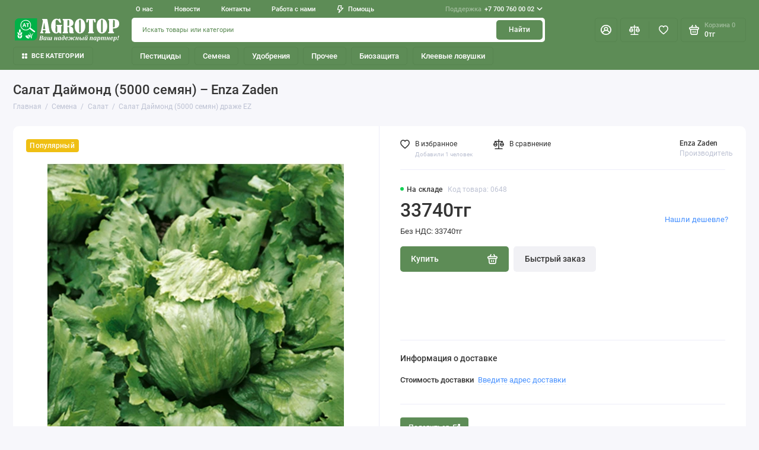

--- FILE ---
content_type: text/html; charset=utf-8
request_url: https://agrotop.kz/semena/salat/salat-dajmond-5000-draze-ez-1
body_size: 37204
content:
<!doctype html>
<html dir="ltr" lang="ru">
  <head>
    <meta charset="utf-8">
	<meta name="viewport" content="width=device-width, initial-scale=1, maximum-scale=5, shrink-to-fit=no">
	<meta name="format-detection" content="telephone=no">
    <base href="https://agrotop.kz/">
    <title>Салат Даймонд (5000 семян) Enza Zaden – Семена для выращивания высокого качества салата</title>
    <meta name="theme-color" content="#578550">
    <meta http-equiv="X-UA-Compatible" content="IE=Edge">
	<meta name="description" content="Салат Даймонд от Enza Zaden – семена для получения высококачественного салата с отличной стойкостью к заболеваниям и неблагоприятным условиям. Упаковка содержит 5000 семян в форме драже">
 
 
	<meta name="keywords" content="салат Даймонд, семена салата, Enza Zaden, салат драже, семена 5000, семена для теплиц, высококачественный салат">
 
 
	<meta name="google-site-verification" content="32eef2f1c31907da">
 
 
	<meta name="yandex-verification" content="25343049224f8258">
 
 
	<link rel="icon" type="image/png" href="https://agrotop.kz/image/catalog/fav32.png" sizes="32x32">
 
	<link rel="icon" type="image/png" href="https://agrotop.kz/image/catalog/fav32.png" sizes="16x16">
 
 
	<link rel="apple-touch-icon" sizes="180x180" href="https://agrotop.kz/image/catalog/fav.png">
 
 
	<meta property="og:title" content="Салат Даймонд (5000 семян) Enza Zaden – Семена для выращивания высокого качества салата ">
	<meta property="og:type" content="website">
	<meta property="og:url" content="https://agrotop.kz/semena/salat/salat-dajmond-5000-draze-ez-1">
 
	<meta property="og:image" content="https://agrotop.kz/image/cachewebp/catalog/salat-daymond-5000-semyan-drazhe-ez/cb1e92fa834e11edbdd5001018c85756_6bb3ae7f929511eeb05974563c415973-500x500.webp">
 
	<meta property="og:site_name" content="AGROTOP.KZ">
 
	<link rel="preload" href="catalog/view/theme/prostore/fonts/Roboto-Regular.woff2" as="font" type="font/woff2" crossorigin>
	<link rel="preload" href="catalog/view/theme/prostore/fonts/Roboto-Medium.woff2" as="font" type="font/woff2" crossorigin>
	<link rel="preload" href="catalog/view/theme/prostore/fonts/Roboto-Bold.woff2" as="font" type="font/woff2" crossorigin>
 
	<link rel="stylesheet" href="catalog/view/theme/prostore/css/bootstrap/3.3.5/bootstrap.min.css?v1.2.0">
	<link rel="stylesheet" href="catalog/view/theme/prostore/css/app.min.css?v1.2.0">
 
<style>
:root {
--theme-primary-color: #5d8c56;--theme-secondary-color: #578550;
--base-font-family: "Roboto", Arial, Helvetica, sans-serif;
}
@media (max-width: 767px) {:root {font-size: 9px; --theme-size: 9px; }}
body {font: 400 1.6rem/1.5 "Roboto", Arial, Helvetica, sans-serif;}
input:not([class]),textarea:not([class]),select:not([class]),select.form-control,.ui-input, .ui-range__input, .ui-textarea,.form-control:not(select),.ui-select,.ui-select select,.personal__order-table-info{
font-family: "Roboto", Arial, Helvetica, sans-serif;}
@media (min-width: 768px) {.personal__order-table {font-family: "Roboto", Arial, Helvetica, sans-serif;}}
@media (max-width: 767px) {.personal__order-table {font-family: "Roboto", Arial, Helvetica, sans-serif;}}
 
/* 5d8c56 578550    */
	
 
 /* Секция комментариев */
    .testimonial {
      display: flex;
      align-items: center;
     
      max-width: 1200px;
     
    }
  .header__logo img, .header__logo svg {
   
    max-height: 140%;
 
  }
  .header__tags-menu > li:nth-child(5) ~ li {
    display: block;
  }
  .header__tags-menu > li:nth-child(6) ~ li {
    display: none;
  }
.intro__item {
 
  min-height: 25rem;}
.uk-width-1-2\@m .uk-panel.uk-margin {
  padding-left: 40px;
  background: url(/image/catalog/02hr/hr.png) no-repeat scroll left top;
}
.uk-section-primary.uk-section.hr {
  margin-bottom: -80px;
}
    /* Фото сотрудника */
    .testimonial-photo {
      flex: 1;
      max-width: 40%;
    }

    .testimonial-photo img {
      width: 100%;
      border-radius: 10px;
    }

    /* Текстовая часть */
    .testimonial-text {
      flex: 2;
      margin-left: 80px;
    }

    .author {
      font-size: 21px;
      font-weight: bold;
      margin-bottom: 5px;
    }

    .position {
      font-size: 18px;
      color: #aaa;
      margin-bottom: 15px;
    }

    /* Новый стиль для обычного текста перед цитатой */
    .pre-quote {
      font-size: 18px;
      color: #fff;
      margin-bottom: 10px;
      line-height: 1.5;
    }

    .quote {
      font-size: 24px;
      font-style: italic;
      margin-bottom: 20px;
      line-height: 1.6;
    }

    .quote span {
      color: #5d8c56; /* Зелёный акцент */
      font-weight: bold;
    }

    /* Навигационные точки */
    .dots {
      display: flex;
      justify-content: center;
      margin-top: 20px;
    }

    .dot {
      width: 12px;
      height: 12px;
      background-color: #fff;
      border-radius: 50%;
      margin: 0 5px;
      cursor: pointer;
      transition: background-color 0.3s;
    }

    .dot.active {
      background-color: #5d8c56; /* Зелёная точка для активного комментария */
    }


 /* Стили вкладок */
    .tabs {
      display: flex;
      justify-content: center;
      margin: 20px 0;
    }

    .tab {
      cursor: pointer;
      margin: 0 15px;
      font-size: 18px;
      font-weight: bold;
      color: #aaa;
      position: relative;
    }

    .tab.active {
      color: #5d8c56; /* Зелёный цвет для активной вкладки */
    }

    .tab.active::after {
      content: "";
      display: block;
      width: 100%;
      height: 3px;
      background-color: #5d8c56;
      position: absolute;
      bottom: -5px;
      left: 0;
    }

    /* Стили карусели */
    .carousel {
      display: none;
      position: relative;
      margin: 20px auto;
      width: 70%;
      overflow: hidden;
      border-radius: 10px;
    }

    .carousel.active {
      display: block;
    }

    .carousel-images {
      display: flex;
      transition: transform 0.5s ease-in-out;
    }

    .carousel-images img {
      min-width: 100%;
      border-radius: 10px;
    }

    /* Кнопки карусели */
    .carousel-btn {
      position: absolute;
      top: 50%;
      transform: translateY(-50%);
      background-color: rgba(0, 0, 0, 0.5);
      color: white;
      border: none;
      padding: 10px;
      cursor: pointer;
      border-radius: 50%;
      font-size: 20px;
    }

    .carousel-btn.left {
      left: 10px;
    }

    .carousel-btn.right {
      right: 10px;
    }


  .tabs {
      display: flex;
      flex-direction: column;
    }

    .tab-nav {
        display: flex;
      justify-content: space-around;
      margin-bottom: 1rem;
      border-bottom: 2px solid #ddd;
      padding-bottom: 0.5rem;
     
    }
    .tab-nav2 {
        display: flex;
      justify-content: space-around;
 
     
    }

    .tab-link {
      padding: 0.8rem 2rem;
      text-decoration: none;
      color: #343434;
      font-weight: 600;
      font-size: 24px;
      cursor: pointer;
      transition: all 0.3s ease;
    }

    .tab-link:hover, .tab-link.active {
      background-color: #5d8c56;
      color: white;
      border-radius: 4px;
     
    }

    .tab-content {
      display: none;
      padding: 1rem;
      background-color: #fff;
      border-radius: 8px;
     padding: 40px;
      opacity: 0;
      transition: opacity 0.5s ease-in-out;
    }

    .tab-content.active {
      display: block;
      opacity: 1;
    }

.uk-section .uk-slider-items.uk-grid {
  padding: 0;
}
.uk-grid.tm-grid-expand.uk-grid-margin .details {
  width: 100%;
}
.uk-slider-items.uk-grid {
  background: #222;
  color: #fff;
  margin-left: -290px;

  margin-right: -250px;

}
.header__info-menu a {
 
  
  line-height: 1;
  height: 20px;
  padding: 7px;
  border-radius: 3px;
}
.header__info-menu a:hover {
  background: #fff;
  color: #5d8c56;
  
}
  .header__search-input::placeholder {
    color: #5d8c56;
    opacity: 1;

  }
 .header__search-input {
   
    background: #fff;
   
   color: #5f8e58;}
.banners__item-desc .banners__item-title {

  color: #fff;
}
.header__info + .header__call {

}
.footer__payments, .sku__video {
    display: none;
  }
.banners__item-desc .ui-btn--dark.ui-btn--outline {
  background: none;
  border-color: rgba(255, 255, 255, 0.2);
  color: #fff;
}
.uk-grid.tm-grid-expand.uk-grid-margin {
  align-items: flex-start;
}
.uk-panel.uk-margin h4 + p {
  width: 50%;
  min-height: 125px;
}
.uk-position-bottom-left {
  padding: 0 210px;
}
.uk-section-primary.uk-section {
  background: #222;
  color: #fff;
  margin-left: -250px;
  padding-left: 250px;
  padding-right: 250px;
  margin-right: -250px;
 padding-top: 80px;
  padding-bottom: 80px;
}

 .benefits {
    margin: 4rem 0 4rem;
  }
.uk-section h2 strong {
  font-size: 42px !important;
  color: #5d8c56;
}
.uk-grid.tm-grid-expand.uk-child-width-1-1.uk-grid-margin .row .col-sm-3 a b, .uk-grid.tm-grid-expand.uk-child-width-1-1.uk-grid-margin .row .col-sm-2 a b{
  border: 2px solid #5d8c56;
  padding: 10px;
  color: #5d8c56;
  border-radius: 6px;
  line-height: 60px;
}
.uk-grid.tm-grid-expand.uk-child-width-1-1.uk-grid-margin .row .col-sm-3 a b:hover, .uk-grid.tm-grid-expand.uk-child-width-1-1.uk-grid-margin .row .col-sm-2 a b:hover{
  border: 2px solid #5d8c56;
background: #5d8c56;
  color: #fff;
  
}
.uk-grid.tm-grid-expand.uk-child-width-1-1.uk-grid-margin .row .col-sm-3 a {
  display: block;
}
.uk-grid.tm-grid-expand.uk-child-width-1-1.uk-grid-margin .row a {

  color: #5d8c56;

}
.uk-section-default.uk-section {
 
  margin-left: -250px;
  padding-left: 250px;
  padding-right: 250px;
  margin-right: -250px;

}
.uk-slider-items.uk-grid + .uk-section-default.uk-section, .uk-section-primary.uk-section + .uk-section-default.uk-section {
  padding-top: 80px;
  padding-bottom: 80px;
}
* + .uk-grid-margin, .uk-grid + .uk-grid, .uk-grid > .uk-grid-margin {
  margin-top: 30px;
}
.uk-panel.uk-margin p {
  margin-bottom: 30px;
  min-height: 70px;
}
.uk-width-1-1.uk-active::marker {
  display: none;
}
.uk-grid-item-match, .uk-grid-match > * {
  display: flex;
  flex-wrap: wrap;
}
.uk-section h4 {
  font-size: 28px !important;
  margin: 0 0 2rem;
}
.uk-section  h4 + .uk-panel.uk-margin {
  width: 50%;
}
.uk-grid canvas, .uk-grid img,.uk-grid svg,.uk-grid video {
  max-width: 100%;
  height: auto;
  box-sizing: border-box;
}
.uk-grid audio, .uk-grid canvas, .uk-grid iframe, .uk-grid img, .uk-grid svg, .uk-grid video {
  vertical-align: middle;
}
.uk-grid {
  display: flex;
  flex-wrap: wrap;
  margin: 0;
    margin-top: 0px;
    margin-bottom: 0px;
    margin-left: 0px;
  padding: 0;
  list-style: none;
}
.tm-grid-expand > * {
  flex-grow: 1;
}
.uk-flex-middle {
  align-items: center;
}
.uk-text-right {
  text-align: right;
}
.uk-grid {
    margin-left: -40px;
  }
  .uk-grid > * {
    padding-left: 40px;
  }
.uk-position-center {
  position: absolute;
  top: 0;
  bottom: 0;
  left: 0;
  right: 0;
  color: #fff;
  align-items: center;
  display: flex;
  
}
.uk-cover-container {
  overflow: hidden;
  position: relative;
}
.uk-light {
  color: rgba(255,255,255,1);
}
 .uk-padding {
    padding: 40px;
  }
.uk-position-bottom-left {
  bottom: 0;
  left: 0;
}
[class*="uk-position-bottom"], [class*="uk-position-center"], [class*="uk-position-left"], [class*="uk-position-right"], [class*="uk-position-top"] {
  position: absolute !important;
  max-width: calc(100% - (var(--uk-position-margin-offset) * 2));
  box-sizing: border-box;
}
.uk-width-2xlarge {
  width: 750px;
}
  .uk-width-1-2\@m {
    width: 50%;
  }
 .uk-width-1-6\@m {
    width: calc(100% * 1 / 6.001);
  }
}
.uk-width-1-2\@m + .uk-margin-remove-first-child.uk-first-column {
  width: 50%;
  padding-left: 60px;
}
.uk-child-width-expand > :not([class*="uk-width"]) {
  flex: 1;
  min-width: 1px;
}
.uk-position-center .uk-panel.uk-padding.uk-width-2xlarge.uk-margin-remove-first-child {
  margin: 25%;
  text-align: center;
  width: 100%;
}
.uk-section h3 {
  font-size: 32px !important;
  margin: 0 0 2rem;
}
.uk-section p {
 margin: 0 0 2rem;
  line-height: 1.6;
}
.uk-section h2 {
  font-size: 42px !important;
  margin: 0 0 2rem;
}
.uk-grid.tm-grid-expand.uk-grid-margin + .brands-featured {
  margin-top: 40px;
  margin-bottom: 40px;
}
.uk-grid.tm-grid-expand.uk-grid-margin + .brands-featured .brands-featured__title {
   font-size: 32px;
}
.uk-section h3 strong {
font-size: 32px !important;
  color: #5d8c56;
}

@media (max-width: 960px) {
  picture + .uk-position-center,   picture + .uk-position-bottom-left {
  padding: 0 25px;
}
  .uk-slider-items.uk-grid {
  background: none;
  color: #fff;
  margin-left: -65px;
  margin-right: -25px;
}
 .uk-section h4 + .uk-panel.uk-margin {
  width: 100%;
}
  [class*="uk-position-bottom"], [class*="uk-position-center"], [class*="uk-position-left"], [class*="uk-position-right"], [class*="uk-position-top"] {
    position: relative !important;}
  picture .el-image {
  min-height: 240px;
  object-fit: cover;
}
.uk-position-center .uk-panel.uk-padding.uk-width-2xlarge.uk-margin-remove-first-child {
  margin: 0;
  text-align: left;
  color: #222;
  padding: 0px;
}
 .uk-section p .alignnone.size-full.wp-image-955 {
  display: none;
}
  .uk-light {
  color: #222;
}
  .uk-panel.uk-padding.uk-width-2xlarge.uk-margin-remove-first-child {
  padding: 20px 0;
}
  .uk-section-default.uk-section h3 br {
  display: none;
}
  .uk-grid.tm-grid-expand.uk-grid-margin + .brands-featured {
  margin-top: 0px;
  margin-bottom: 20px;
}
.uk-section h3 {
  font-size: 24px !important;

  margin: 0 0 2rem;

}
.uk-section h2 {
  font-size: 28px !important;
 
}
  .uk-width-1-2\@m {
  width: 100%;
    margin-bottom: 20px;
}
  .uk-text-right {
  text-align: left;
}
 .uk-section h3 strong {
  font-size: 24px !important;
 
}
  .uk-width-2xlarge {
  width: auto;
}
}

<style>
  /* --- Только для мобилок --- */
  @media (max-width: 767px) {
    
    /* Растягивает изображения на всю ширину */
    img, .el-image {
      max-width: 100% !important;
      height: auto !important;
      display: block;
    }

    /* Контейнеры с гридом — паддинги по бокам */
    .uk-container {
      padding-left: 15px;
      padding-right: 15px;
    }

    /* Делает две колонки в один столбик */
    .uk-child-width-1-2\@m {
      width: 100% !important;
    }

    /* Убираем горизонтальные отступы, если они мешают */
    .uk-grid > * {
      margin-left: 0 !important;
    }

    /* Подправим текст в слайдере, чтобы не вылезал */
    .uk-slideshow .uk-position-center {
      padding: 10px;
    }

    /* Убедимся, что слайды занимают высоту */
    .uk-slideshow-items > li {
      min-height: 200px;
    }
  }
</style>





<style>
/* ===== Общие стили ===== */
.gallery-module {
  max-width: 1200px;
  margin: 0 auto;
  padding: 24px;
  font-family: "Inter", system-ui, sans-serif;
  color: #1a1a1a;
  text-align: center;
}

.gallery-title {
  font-size: 28px;
  font-weight: 700;
  margin-bottom: 24px;
  color: #2e5930;
}

/* ===== Галерея ===== */
.gallery-grid {
  display: grid;
  grid-template-columns: repeat(auto-fit, minmax(280px, 1fr));
  gap: 16px;
  transition: opacity 0.3s ease;
}

.gallery-item {
  width: 100%;
  border-radius: 18px;
  cursor: pointer;
  transition: transform 0.3s ease, opacity 0.3s ease;
  box-shadow: 0 2px 8px rgba(0,0,0,0.08);
}

.gallery-item:hover {
  transform: scale(1.03);
  box-shadow: 0 6px 18px rgba(0,0,0,0.12);
}

/* ===== Лайтбокс ===== */
.lightbox {
  position: fixed;
  inset: 0;
  background: rgba(0, 0, 0, 0.85);
  display: none;
  justify-content: center;
  align-items: center;
  z-index: 1000;
}

.lightbox img {
  max-width: 90%;
  max-height: 85vh;
  border-radius: 16px;
  box-shadow: 0 0 24px rgba(0,0,0,0.5);
}

.lightbox.active {
  display: flex;
  animation: fadeIn 0.3s ease;
}

/* ===== Анимация появления ===== */
@keyframes fadeIn {
  from { opacity: 0; transform: scale(0.96); }
  to { opacity: 1; transform: scale(1); }
}

/* ===== Мобильная версия с эффектом “peek” ===== */
@media (max-width: 768px) {
  .gallery-grid {
    display: flex;
    overflow-x: auto;
    scroll-snap-type: x mandatory;
    gap: 16px;
    padding: 0 12px 12px;
    -webkit-overflow-scrolling: touch;
    scroll-padding: 24px;
  }

  .gallery-item {
    flex: 0 0 80%;
    scroll-snap-align: center;
    border-radius: 18px;
    margin-right: 8px;
    transition: transform 0.3s ease, box-shadow 0.3s ease;
  }

  .gallery-item:last-child {
    margin-right: 24px;
  }

  /* Эффект "peek" — показываем часть соседнего фото */
  .gallery-grid::before,
  .gallery-grid::after {
    content: "";
    flex: 0 0 12px;
  }

  .gallery-grid::-webkit-scrollbar {
    display: none;
  }

  .gallery-item:hover {
    transform: scale(1.02);
  }

  .gallery-title {
    font-size: 22px;
    margin-bottom: 18px;
  }
}
</style>



<style>
/* ===== HERO BANNER ===== */
.hero-banner {
  position: relative;
  width: 100vw; /* Полная ширина экрана */
  height: 647.13px;
  margin-left: calc(50% - 50vw); /* Выравнивает, если баннер в контейнере */
  overflow: hidden;
  border-radius: 0 0 24px 24px;
  box-shadow: 0 6px 24px rgba(93, 140, 86, 0.2);
  margin-bottom: 80px; /* или 80px, если нужно как у других секций */
}
  
.hero-banner__image {
  width: 100%;
  height: 100%;
  object-fit: cover;
  display: block;
}

.hero-banner__overlay {
  position: absolute;
  top: 0;
  right: 0;
  bottom: 0;
  left: 0;
  display: flex;
  justify-content: center;
  align-items: flex-end;
  padding-bottom: 60px;
  background: linear-gradient(
    to top,
    rgba(93, 140, 86, 0.75) 0%,
    rgba(93, 140, 86, 0.45) 30%,
    transparent 75%
  );
  text-align: center;
  pointer-events: none;
}

.hero-banner__content {
  max-width: 640px;
  pointer-events: auto;
}

.hero-banner__logo {
  width: 160px;
  margin-bottom: 24px;
  filter: drop-shadow(0 3px 8px rgba(0, 0, 0, 0.4));
}

.hero-banner__text {
  font-size: 2.4rem;
  font-weight: 700;
  line-height: 1.2;
  margin: 0;
  color: #fff;
  text-shadow: 0 3px 10px rgba(0, 0, 0, 0.65);
}

/* Отступ под модулем "Кто мы?" */
.ui-btn.ui-btn--primary {
  margin-bottom: 80px;
}

/* ===== Адаптив ===== */
@media (max-width: 1024px) {
  .hero-banner {
    height: 60vh;
  }
}

@media (max-width: 768px) {
  .hero-banner {
    height: 42vh;
    max-height: 420px;
    border-radius: 0 0 16px 16px;
  }

  .hero-banner__logo {
    width: 120px;
    margin-bottom: 16px;
  }

  .hero-banner__text {
    font-size: 1.6rem;
  }

  .hero-banner__overlay {
    padding-bottom: 40px;
  }
}
</style>

<style>
.tab-content {
  display: none;
  opacity: 0;
  transition: opacity 0.3s ease;
}

.tab-content.active {
  display: block;
  opacity: 1;
}
</style>


<style>
/* ===== Вакансии команды — Material 3 Tabs (AgroTech Green) ===== */

.tab-nav {
  display: flex;
  flex-wrap: wrap;
  gap: 8px;
  justify-content: center;
  margin-bottom: 32px;
}

.tab-link {
  display: inline-flex;
  align-items: center;
  justify-content: center;
  padding: 8px 18px;
  font-size: 15px;
  font-weight: 500;
  line-height: 1.4;
  border-radius: 12px;
  background-color: #ffffff; /* Surface */
  color: #3C493B; /* On-surface variant */
  border: 1px solid rgba(93, 140, 86, 0.25); /* Outline tone */
  cursor: pointer;
  transition: all 0.25s cubic-bezier(.4,0,.2,1);
  box-shadow: 0 1px 2px rgba(0, 0, 0, 0.04);
}

.tab-link:hover {
  background-color: rgba(93, 140, 86, 0.08); /* Hover layer tint */
  border-color: rgba(93, 140, 86, 0.35);
  color: #2F3D30;
}

.tab-link.active {
  background-color: #5D8C56; /* Primary */
  color: #ffffff; /* On-primary */
  border-color: #5D8C56;
  box-shadow: 0 2px 4px rgba(93, 140, 86, 0.25);
}

.tab-link:active {
  background-color: rgba(93, 140, 86, 0.15); /* Pressed */
}

/* ===== Мобильная версия ===== */
@media (max-width: 768px) {
  .tab-link {
    flex: 1 1 48%;
    padding: 10px;
    font-size: 14px;
  }
}






/* ===== FIX: Mobile Hero Banner Simplified (no overlay, no logo) ===== */
@media (max-width: 480px) {
  .hero-banner {
    position: relative;
    height: auto;
    overflow: hidden;
  }

  /* Изображение баннера — остаётся на месте */
  .hero-banner__image {
    width: 100%;
    height: auto;
    object-fit: cover;
    display: block;
  }

  /* Убираем тёмную плашку */
  .hero-banner__overlay {
    display: none !important;
  }

  /* Контент — только текст, без логотипа */
  .hero-banner__content {
    position: static;
    text-align: center;
    color: #5d8c56; /* фирменный зелёный цвет текста */
    background: transparent;
    padding: 20px 12px;
  }

  /* Убираем лого внутри контента */
  .hero-banner__content img {
    display: none !important;
  }

  /* Настройка текста */
  .hero-banner__content h1,
  .hero-banner__content p {
    margin: 0;
    font-size: clamp(16px, 4.2vw, 18px);
    line-height: 1.5;
    font-weight: 500;
  }
}







/* ===== Отзывы сотрудников: мобильная адаптация фото сверху и круглая фотография ===== */
/* Комментарий: эти стили применяются только для экранов <=480px и не меняют ПК-версию */
@media (max-width: 480px) {
  /* Обёртка модуля отзывов: сохраняем отступы, чтобы текст не прилегал к краям */
  .uk-section-primary.uk-section.hr,
  .testimonial {
    padding-top: 18px;
    padding-bottom: 28px;
  }

  /* Перестраиваем внутреннюю разметку: фото сверху, текст ниже.
     Комментарий: используем display:block/width:100% чтобы не ломать текущую структуру. */
  .testimonial {
    display: block !important;
    text-align: center;
  }

  /* Фото: полностью круглое, центрированное, адаптивный размер */
  .testimonial-photo {
    width: 100%;
    display: block;
    text-align: center;
    margin-bottom: 12px;
  }

  .testimonial-photo img,
  #employee-photo {
    width: 110px;           /* размер фото на мобильных — при желании поменяй */
    height: 110px;
    max-width: 30vw;        /* ограничение по проценту ширины экрана */
    max-height: 30vw;
    border-radius: 50%;     /* делает фото круглым */
    object-fit: cover;      /* кадрирование без искажений */
    display: inline-block;
    box-shadow: 0 6px 18px rgba(0,0,0,0.18);
    margin: 0 auto;
  }

  /* Текст после фото — переносим под фото и делаем компактнее */
  .testimonial-text {
    padding: 0 14px;
    margin-top: 8px;
    text-align: center;
  }

  .pre-quote {
    color: #fff; /* если хочешь другой цвет — меняй здесь */
    font-size: 15px;
    line-height: 1.45;
    margin-bottom: 10px;
  }

  .author {
    font-size: 17px;
    margin-bottom: 2px;
  }

  .position {
    font-size: 13px;
    color: rgba(255,255,255,0.85);
    margin-bottom: 8px;
  }

  /* Навигационные точки — немного увеличим область клика */
  .dots {
    display: flex;
    justify-content: center;
    gap: 10px;
    margin-top: 14px;
  }

  .dot {
    width: 14px;
    height: 14px;
  }

  /* Снижаем вероятность перекрытия с фоном/границами */
  .uk-section-primary.uk-section.hr {
    padding-left: 16px;
    padding-right: 16px;
    margin-left: 0;
    margin-right: 0;
  }
}




/* ===== FIX: Mobile version — full-width + centered testimonial text ===== */
@media (max-width: 480px) {

  /* Фон тянем на всю ширину экрана */
  .testimonials-section {
    width: 100vw;
    position: relative;
    left: 50%;
    right: 50%;
    margin-left: -50vw;
    margin-right: -50vw;
    background-size: cover;
    background-position: center;
    padding: 40px 0;
  }

  /* Фото сверху и по центру */
  .testimonial-photo {
    display: block;
    margin: 0 auto 20px auto;
    width: 120px;
    height: 120px;
    border-radius: 50%;
    object-fit: cover;
  }

  /* Центрируем текстовый блок */
  .testimonial-text {
    text-align: center;
    max-width: 90%;
    margin: 0 auto;
    padding: 0;
  }

  /* Оптимизация самих текстовых элементов */
  .testimonial-text p {
    text-align: center;
    line-height: 1.5;
    margin: 8px 0;
  }

  .testimonial-text .pre-quote {
    font-size: clamp(14px, 4vw, 16px);
    font-weight: 400;
  }

  .testimonial-text .author {
    font-weight: 600;
    margin-top: 10px;
    color: #5d8c56;
  }

  .testimonial-text .position {
    font-size: 14px;
    color: #666;
    margin-bottom: 10px;
  }

  .testimonial-text .quote {
    font-style: italic;
    color: #5ba650;
  }
}


/* ===== Исправление горизонтального скролла отзывов ===== */
.reviews-slider {
  display: flex;
  overflow-x: auto;
  scroll-snap-type: x mandatory;
  -webkit-overflow-scrolling: touch;
  scroll-behavior: smooth;
  gap: 16px;
  padding-inline: 16px;
}

.reviews-slider::-webkit-scrollbar {
  display: none;
}

.review-card {
  flex: 0 0 85%;
  scroll-snap-align: start;
}

/* ===== Фото в отзывах — круглые ===== */
.reviews-slider img,
.review-card img,
.review-photo img {
  width: 64px;
  height: 64px;
  border-radius: 50%;
  object-fit: cover;
}





/* ---- мобильные правки для модуля отзывов ---- */
@media (max-width: 480px) {

  /* Разрешаем корректно ловить горизонтальные свайпы (не мешаем вертикальному скроллу) */
  .testimonial {
    touch-action: pan-y; /* вертикальная прокрутка браузера — дефолт, а горизонтальные касания перехватываем в JS */
    -webkit-user-select: none;
    -ms-user-select: none;
    user-select: none;
  }

  /* Крутим все фото внутри блока отзывов */
  .testimonial img,
  .testimonial-photo img,
  #employee-photo {
    width: 110px;      /* можно подогнать под желаемый размер */
    height: 110px;
    max-width: 30vw;
    max-height: 30vw;
    border-radius: 50%;
    object-fit: cover;
    display: inline-block;
  }

  /* Если у тебя карточек несколько и они должны листаться горизонтально,
     обеспечим контейнеру поведение, позволяющее горизонт. листание (на случай, если добавишь список карточек) */
  .testimonials-list, /* на будущее — контейнер с несколькими карточками */
  .reviews-slider {
    display: flex;
    overflow-x: auto;
    -webkit-overflow-scrolling: touch;
    gap: 12px;
    padding-left: 14px;
    padding-right: 14px;
    scroll-snap-type: x mandatory;
  }

  .reviews-slider::-webkit-scrollbar { display: none; }

  .review-card {
    flex: 0 0 85%;
    scroll-snap-align: start;
    box-sizing: border-box;
  }
}
</style>

 
	
</style>

 
		<link href="https://agrotop.kz/semena/salat/salat-dajmond-5000-draze-ez-1" rel="canonical">
	 
		<link href="https://agrotop.kz/image/catalog/fav.png" rel="icon">
	 

 
    <!--<script src="catalog/view/javascript/prostore/plugins.min.js?v1.2.0"></script>-->
	<script src="catalog/view/javascript/prostore/plugins/jquery.min.js?v1.2.0"></script>
	<script src="catalog/view/javascript/prostore/plugins/jquery.fancybox.min.js?v1.2.0"></script>
	<script src="catalog/view/javascript/prostore/plugins/swiper.min.js?v1.2.0"></script>
	<script src="catalog/view/javascript/prostore/plugins/readmore.min.js?v1.2.0"></script>
	<script src="catalog/view/javascript/prostore/plugins/jquery.countdown.min.js?v1.2.0"></script>
	<script src="catalog/view/javascript/prostore/plugins/css-vars-ponyfill.min.js?v1.2.0"></script>
	<script src="catalog/view/javascript/prostore/plugins/sticky-kit.min.js?v1.2.0"></script>
	<script src="catalog/view/javascript/prostore/plugins/priority-nav.min.js?v1.2.0"></script>
	<script src="catalog/view/javascript/prostore/plugins/matchMedia.min.js?v1.2.0"></script>
	
	 
	<script src="catalog/view/javascript/prostore/bootstrap/3.3.5/bootstrap.min.js?v1.2.0"></script>
	<script src="catalog/view/javascript/prostore/app.min.js?v1.2.0"></script>
 
	<script src="catalog/view/javascript/prostore/plugins/jquery.ez-plus.min.js"></script>
 
 

 
	<script>//  Токен {wz_metric} используется для подстановки кода аналитики. -->
(function () {
    function ChangeLinkWA() {
        this.text = "Здравствуйте! Номер моей заявки: {wz_metric} (пожалуйста, не удаляйте — это нужно для быстрой обработки вашего вопроса)";
        this.cookieSource = "roistat_visit";
    }

    ChangeLinkWA.prototype.editLink = function (url, id) {
    if (decodeURIComponent(url.split("text=")[1]) === this.text.replace(/{wz_metric}/gi, id))
        return;

    var regexNumberPhone = /\d+/;
    if (!regexNumberPhone.test(url)) return;
    var phone = url.match(regexNumberPhone)[0];
    var host = url.split(phone)[0];

    // Формируем базовую ссылку с текстом
    var newUrl =
        host === "https://wa.me/"
            ? host.toString() + phone.toString() + "?text=" + encodeURIComponent(this.text.replace(/{wz_metric}/gi, id))
            : host.toString() + phone.toString() + "&text=" + encodeURIComponent(this.text.replace(/{wz_metric}/gi, id));

    // Добавляем tracking-параметр
    if (newUrl.indexOf("?tracking=") === -1) {
        newUrl += "&tracking=698029ef79f45";
    }

    return newUrl;
};

    ChangeLinkWA.prototype.getCookie = function (name) {
        var cookie = document.cookie;
        var matches = cookie.match(
            new RegExp(
                "(?:^|; )" + (name.replace(/([.$?*|{}()[]\/+^])/g, "\\$1")) + "=([^;]*)"
            )
        );
        return matches ? decodeURIComponent(matches[1]) : undefined;
    };

    ChangeLinkWA.prototype.censusLinks = function () {
        var links = document.querySelectorAll(
            '[href*="//wa.me"], [href*="//api.whatsapp.com/send"], [href*="//web.whatsapp.com/send"], [href^="whatsapp://send"]'
        );
        var id = this.getCookie(this.cookieSource);
        var that = this;
        links.forEach(function (link) {
            var newLink = that.editLink(link.href, id);
            if (newLink) link.href = newLink;
        });
    };

    window.addEventListener("DOMContentLoaded", function () {
        if (!(window.__wz_scripts && window.__wz_scripts.scriptsChangeLinkWA)) {
            if (!window.__wz_scripts) window.__wz_scripts = {};
            window.__wz_scripts.scriptsChangeLinkWA = new ChangeLinkWA();
            var interval = setInterval(function () {
                var id = window.__wz_scripts.scriptsChangeLinkWA.getCookie(
                    window.__wz_scripts.scriptsChangeLinkWA.cookieSource
                );
                if (id) {
                    clearInterval(interval);
                    window.__wz_scripts.scriptsChangeLinkWA.censusLinks();
                }
            }, 200);
        }
    });
})();



// Roistat Counter Start)
setTimeout(function() {
  (function(w, d, s, h, id) {
    w.roistatProjectId = id;
    w.roistatHost = h;
    var p = d.location.protocol == "https:" ? "https://" : "http://";
    var u = /^.*roistat_visit=[^;]+(.*)?$/.test(d.cookie)
      ? "/dist/module.js"
      : "/api/site/1.0/" + id + "/init?referrer=" + encodeURIComponent(d.location.href);
    var js = d.createElement(s);
    js.charset = "UTF-8";
    js.async = 1;
    js.src = p + h + u;
    var js2 = d.getElementsByTagName(s)[0];
    js2.parentNode.insertBefore(js, js2);
  })(window, document, 'script', 'cloud.roistat.com', '66a5dacbff54a29e0b8d7879345b4d24');
}, 1000); // задержка в 1 секунду


// Загрузка внешнего скрипта Bitrix24 
(function(w,d,u){
  var s=d.createElement('script');
  s.async=true;
  s.src=u+'?'+(Date.now()/60000|0);
  var h=d.getElementsByTagName('script')[0];
  h.parentNode.insertBefore(s,h);
})(window,document,'https://b24.agrotop.kz/upload/crm/site_button/loader_2_c81pz3.js');


// Что то новое Bitrix24 - roi
 window.roistatVisitCallback = function (visitId) {
    window.addEventListener('b24:form:init', (event) => {
        let form = event.detail.object;
        form.setProperty("roistatID", visitId);
    });
};
(function(w,d,u){var s=d.createElement('script');s.async=true;s.src=u+'?'+(Date.now()/180000|0);
 var h=d.getElementsByTagName('script')[0];h.parentNode.insertBefore(s,h);})(window,document,'https://b24.agrotop.kz/upload/crm/form/loader_7_292fsc.js');


// BEGIN BITRIX24 WIDGET INTEGRATION WITH ROISTAT
(function(w, d, s, h) {
    w.roistatLanguage = '';
    var p = d.location.protocol == "https:" ? "https://" : "http://";
    var u = "/static/marketplace/Bitrix24Widget/script.js";
    var js = d.createElement(s); js.async = 1; js.src = p+h+u; var js2 = d.getElementsByTagName(s)[0]; js2.parentNode.insertBefore(js, js2);
    })(window, document, 'script', 'cloud.roistat.com');


// ================= Вкладки (TAB)
let activeTab = null;

function toggleTab(event, tabId) {
  const clickedLink = event.currentTarget;
  const targetContent = document.getElementById(tabId);

  if (activeTab === tabId) {
    targetContent.classList.remove('active');
    clickedLink.classList.remove('active');
    activeTab = null;
  } else {
    document.querySelectorAll('.tab-content').forEach(content => content.classList.remove('active'));
    document.querySelectorAll('.tab-link').forEach(link => link.classList.remove('active'));

    targetContent.classList.add('active');
    clickedLink.classList.add('active');
    activeTab = tabId;
  }
}

function showTab(tabId) {
  document.querySelectorAll('.carousel').forEach(carousel => carousel.classList.remove('active'));
  const tabContent = document.getElementById(tabId);
  if (tabContent) tabContent.classList.add('active');

  document.querySelectorAll('.tab').forEach(tab => {
    if (tab.dataset.tab === tabId) {
      tab.classList.add('active');
    } else {
      tab.classList.remove('active');
    }
  });
}

// ================ Слайдер
const slideIndexes = { office: 0, trips: 0, partners: 0 };

function moveSlide(direction, carouselId) {
  const imagesContainer = document.getElementById(`${carouselId}-images`);
  if (!imagesContainer) return;

  const slides = imagesContainer.children;
  slideIndexes[carouselId] = (slideIndexes[carouselId] + direction + slides.length) % slides.length;
  imagesContainer.style.transform = `translateX(-${slideIndexes[carouselId] * 100}%)`;
}

// ================ Отзывы сотрудников
const testimonials = [
  {
    photo: "/image/catalog/02hr/hr_e3.jpg",
    preQuote: "Люблю свой отдел и дело, которым я занимаюсь, нет ничего лучше, чем работа, которая приносит удовольствие, плюс за это хорошо платят! В начале 2020 года я пришел в компанию на должность рядового рекламщика, а сейчас руковожу отделом.",
    quote: "«...нет ничего лучше, чем работа - которая вдохновляет, плюс за это хорошо платят!...»",
    name: "Азиз",
    position: "Руководитель отдела маркетинга"
  },
  {
    photo: "/image/catalog/02hr/hr_e4.jpg",
    preQuote: "Компания предоставляет огромные возможности для развития и роста.",
    quote: "«Компания дает возможность  и  как профессионал, что очень важно!»",
    name: "Виктория",
    position: "HR Менеджер"
  },
  {
    photo: "/image/catalog/02hr/hr_e5.jpg",
    preQuote: "Отличный коллектив и мотивирующая атмосфера!",
    quote: "«Коллектив здесь просто супер, а атмосфера в офисе заряжает!»",
    name: "Мехриниса",
    position: "Менеджер отдела продаж"
  }
];

let currentTestimonial = 0;

function showTestimonial(index) {
  currentTestimonial = index;

  const testimonial = testimonials[index];

  const photo = document.getElementById("employee-photo");
  const preQuote = document.getElementById("pre-quote");
  const quote = document.getElementById("employee-quote");
  const name = document.getElementById("employee-name");
  const position = document.getElementById("employee-position");

  if (photo) photo.src = testimonial.photo;
  if (preQuote) preQuote.innerText = testimonial.preQuote;
  if (quote) quote.innerHTML = testimonial.quote;
  if (name) name.innerText = testimonial.name;
  if (position) position.innerText = testimonial.position;

  const dots = document.querySelectorAll(".dot");
  dots.forEach((dot, i) => {
    dot.classList.toggle("active", i === index);
  });
}

// ================ Маска для телефона
document.addEventListener("DOMContentLoaded", function () {
  function applyPhoneMask() {
    const phoneInputs = document.querySelectorAll('input[name="phone"], input[name="telephone"]');
    phoneInputs.forEach(function(input) {
      if (!input.inputmask) {
        Inputmask({
          mask: "+7 (999) 999-99-99",
          showMaskOnHover: false,
          showMaskOnFocus: true,
          clearIncomplete: true
        }).mask(input);
      }
    });
  }

  applyPhoneMask();
  showTestimonial(0); // Показываем первый отзыв по умолчанию
});










/* ===== Лайтбокс ===== */
const lightbox = document.getElementById('lightbox');
const lightboxImg = lightbox.querySelector('img');

document.querySelectorAll('.gallery-item').forEach(img => {
  img.addEventListener('click', () => {
    lightboxImg.src = img.src;
    lightbox.classList.add('active');
  });
});

lightbox.addEventListener('click', () => {
  lightbox.classList.remove('active');
});







/* ===== Скрипт: замена фото на мобильную и включение мобильного расположения ===== */
/* Комментарий: функция проверяет, есть ли data-mobile-src у #employee-photo. Если есть - подменяет src на мобильный.
   Это делается только для экранов <=480px, чтобы не трогать десктопную версию. */

(function() {
  // Порог мобильного разрешения (можно изменить)
  const MOBILE_MAX_WIDTH = 480;

  // Выполняет мобильную адаптацию блока отзывов
  function adaptTestimonialForMobile() {
    var photo = document.getElementById('employee-photo');
    var testimonialBlock = document.querySelector('.testimonial');

    if (!photo || !testimonialBlock) return;

    // Если мобильный экран — подменяем src (если указан data-mobile-src)
    if (window.innerWidth <= MOBILE_MAX_WIDTH) {
      var mobileSrc = photo.getAttribute('data-mobile-src');
      if (mobileSrc && mobileSrc.length > 5) {
        // сохраняем оригинальный src в data-original-src, если нужно откатиться позже
        if (!photo.getAttribute('data-original-src')) {
          photo.setAttribute('data-original-src', photo.src);
        }
        if (photo.src !== mobileSrc) {
          photo.src = mobileSrc;
        }
      }
      // Добавляем класс-маркер, чтобы можно было таргетировать стили через CSS/JS
      testimonialBlock.classList.add('mobile-testimonial');
    } else {
      // При переходе на большую ширину — возвращаем оригинал, если он сохранён
      var original = photo.getAttribute('data-original-src');
      if (original && photo.src !== original) {
        photo.src = original;
      }
      testimonialBlock.classList.remove('mobile-testimonial');
    }
  }

  // Запускаем при загрузке DOM и при ресайзе (с debounce)
  document.addEventListener('DOMContentLoaded', adaptTestimonialForMobile);

  let resizeTimer;
  window.addEventListener('resize', function() {
    clearTimeout(resizeTimer);
    resizeTimer = setTimeout(adaptTestimonialForMobile, 150);
  });
})();




 // --- Touch swipe для мобильных (листание отзывов) ---
  (function() {
    const testimonialBlock = document.querySelector('.testimonial');
    if (!testimonialBlock) return;

    let startX = 0;
    let startY = 0;
    let isMoving = false;
    const THRESHOLD = 40; // минимальный сдвиг в px для срабатывания свайпа

    testimonialBlock.addEventListener('touchstart', function(e) {
      if (!e.touches || e.touches.length > 1) return;
      startX = e.touches[0].clientX;
      startY = e.touches[0].clientY;
      isMoving = true;
    }, {passive: true});

    testimonialBlock.addEventListener('touchmove', function(e) {
      // если захотим — можно отслеживать для UX, но достаточно passive:true
    }, {passive: true});

    testimonialBlock.addEventListener('touchend', function(e) {
      if (!isMoving) return;
      // Последняя точка — берем из changedTouches
      const touch = (e.changedTouches && e.changedTouches[0]) || null;
      if (!touch) {
        isMoving = false;
        return;
      }
      const dx = touch.clientX - startX;
      const dy = touch.clientY - startY;
      isMoving = false;

      // Игнорируем вертикальные свайпы (чтобы не мешать скроллу страницы)
      if (Math.abs(dy) > Math.abs(dx)) return;

      if (dx < -THRESHOLD) {
        // свайп влево -> следующий отзыв
        const next = (currentTestimonial + 1) % testimonials.length;
        showTestimonial(next);
      } else if (dx > THRESHOLD) {
        // свайп вправо -> предыдущий отзыв
        const prev = (currentTestimonial - 1 + testimonials.length) % testimonials.length;
        showTestimonial(prev);
      }
    }, {passive: true});
  })();



   (function(m,e,t,r,i,k,a){
        m[i]=m[i]||function(){(m[i].a=m[i].a||[]).push(arguments)};
        m[i].l=1*new Date();
        for (var j = 0; j < document.scripts.length; j++) {
            if (document.scripts[j].src === r) { return; }
        }
        k=e.createElement(t),
        a=e.getElementsByTagName(t)[0],
        k.async=1,
        k.src=r,
        a.parentNode.insertBefore(k,a);
    })(window, document, 'script', 'https://mc.yandex.ru/metrika/tag.js', 'ym');

    ym(105093129, 'init', {
        ssr: true,
        webvisor: true,
        clickmap: true,
        accurateTrackBounce: true,
        trackLinks: true
    });
</script>

<noscript>
  <div>
    <img src="https://mc.yandex.ru/watch/105093129" style="position:absolute; left:-9999px;" alt="">
  </div>
</noscript>



<script async src="https://www.googletagmanager.com/gtag/js?id=AW-11379794758"></script>
<script>
  window.dataLayer = window.dataLayer || [];
  function gtag(){dataLayer.push(arguments);}
  gtag('js', new Date());

  gtag('config', 'AW-11379794758');
</script>


<script>
  gtag('config', 'AW-11379794758/kAfwCIrgz98bEMbGp7Iq', {
    'phone_conversion_number': 'tel:+77007600002'
  });
</script>



</script>
 


 
<!-- Google tag (gtag.js) -->
<script async src="https://www.googletagmanager.com/gtag/js?id=AW-11379794758"></script>
<script>
  window.dataLayer = window.dataLayer || [];
  function gtag(){dataLayer.push(arguments);}
  gtag('js', new Date());

  gtag('config', 'AW-11379794758');
</script>

<!-- Google Tag Manager -->
<script>(function(w,d,s,l,i){w[l]=w[l]||[];w[l].push({'gtm.start':
new Date().getTime(),event:'gtm.js'});var f=d.getElementsByTagName(s)[0],
j=d.createElement(s),dl=l!='dataLayer'?'&l='+l:'';j.async=true;j.src=
'https://www.googletagmanager.com/gtm.js?id='+i+dl;f.parentNode.insertBefore(j,f);
})(window,document,'script','dataLayer','GTM-PMKFGXCP');</script>
<!-- End Google Tag Manager -->
  <!-- Google Tag Manager (noscript) -->
<noscript><iframe src="https://www.googletagmanager.com/ns.html?id=GTM-PMKFGXCP"
height="0" width="0" style="display:none;visibility:hidden"></iframe></noscript>
<!-- End Google Tag Manager (noscript) --> 
 
<!-- Yandex.Metrika counter -->
<script type="text/javascript" >
   (function(m,e,t,r,i,k,a){m[i]=m[i]||function(){(m[i].a=m[i].a||[]).push(arguments)};
   m[i].l=1*new Date();
   for (var j = 0; j < document.scripts.length; j++) {if (document.scripts[j].src === r) { return; }}
   k=e.createElement(t),a=e.getElementsByTagName(t)[0],k.async=1,k.src=r,a.parentNode.insertBefore(k,a)})
   (window, document, "script", "https://mc.yandex.ru/metrika/tag.js", "ym");

   ym(96132673, "init", {
        clickmap:true,
        trackLinks:true,
        accurateTrackBounce:true
   });
</script>
<noscript><div><img src="https://mc.yandex.ru/watch/96132673" style="position:absolute; left:-9999px;" alt="" /></div></noscript>
<!-- /Yandex.Metrika counter -->

 
 

 
	<meta property="yandex_metric" content="96132673">
 

</head>
  <body class="is-page-default  page-homepage bootstrap-3 is-page-header-fixed is-header-v1  ">
    <div class="app app--v1 is-footer-v2" id="app">
		<!-- Header V1 :: Start-->
		<header class="header header--v1">
			<div class="container-fluid">
				<div class="header__mobile header__mobile-fixed">
										<div class="header__nav">
						<button class="header__nav-btn js-nav-trigger" aria-label="Меню">
							<svg class="icon-toggle"><use xlink:href="catalog/view/theme/prostore/sprites/sprite.svg#icon-toggle"></use>
							</svg>
						</button>
						<div class="header__nav-offcanvas">
							<div class="header__nav-head">
								<button class="header__nav-close js-nav-trigger">
									<svg class="icon-close"><use xlink:href="catalog/view/theme/prostore/sprites/sprite.svg#icon-close"></use>
									</svg>
								</button>
								<span class="header__nav-title">Меню</span>
							</div>
							<div class="header__nav-body">
								<div class="header__nav-group header__nav-group--acc_action_cart">
																		<div class="header__nav-acc">
										<a class="header__nav-acc-btn" href="#signin" data-fancybox>
											<svg class="icon-acc"><use xlink:href="catalog/view/theme/prostore/sprites/sprite.svg#icon-acc"></use>
											</svg>
										</a>
									</div>
																		<div class="header__nav-action">
										<a class="header__nav-action-btn" href="https://agrotop.kz/compare-products">
											<svg class="icon-compare"><use xlink:href="catalog/view/theme/prostore/sprites/sprite.svg#icon-compare"></use>
											</svg>
											<mark class="header__nav-action-counter js-compare-total"></mark>
										</a>
										<span class="header__nav-action-line"></span>
										<a class="header__nav-action-btn" href="https://agrotop.kz/wishlist">
											<svg class="icon-favorites"><use xlink:href="catalog/view/theme/prostore/sprites/sprite.svg#icon-favorites"></use>
											</svg>
											<mark class="header__nav-action-counter js-wishlist-total"></mark>
										</a>
									</div>
									<div class="header__nav-cart">
										<a class="header__nav-cart-btn" href="https://agrotop.kz/cart">
											<svg class="icon-cart"><use xlink:href="catalog/view/theme/prostore/sprites/sprite.svg#icon-cart"></use>
											</svg>
											<span class="header__nav-cart-total js-cart-total"><mark><span class="cart-total-text">Корзина</span> <span class="cart-total-counter">0</span></mark><span class="cart-total-text">0тг</span> </span>
										</a>
									</div>
								</div>
								<ul class="header__catalog-menu"></ul>
																<div class="header__nav-support">
									<strong class="header__nav-support-title">Поддержка</strong>
									<ul class="header__nav-support-phones">
																				<li>
											<a class="header__nav-support-link" href="tel:+77007600002">+7 700 760 00 02 <svg class="icon-call"><use xlink:href="catalog/view/theme/prostore/sprites/sprite.svg#icon-call"></use>
												</svg>
											</a>
										</li>
																			</ul>
									<p class="header__nav-support-worktime">ПН-СБ с 9:00 до 18:00</p>
								</div>
																								<div class="header__nav-group header__nav-group--currency_language"></div>
							</div>
						</div>
					</div>
										
					<a class="header__logo" href="https://agrotop.kz">
												<img src="https://agrotop.kz/image/catalog/agrotop_logo.svg" title="AGROTOP.KZ" alt="AGROTOP.KZ">
											</a>
					
																		<div class="header__group">
								<div class="header__search">
									<button class="header__search-btn js-search-trigger">
										<svg class="icon-search"><use xlink:href="catalog/view/theme/prostore/sprites/sprite.svg#icon-search"></use>
										</svg>
									</button>
									<div class="header__search-offcanvas"></div>
								</div>
																<div class="header__acc">
									<a class="header__acc-btn" href="#signin" data-fancybox aria-label="Личный кабинет">
										<svg class="icon-acc"><use xlink:href="catalog/view/theme/prostore/sprites/sprite.svg#icon-acc"></use>
										</svg>
									</a>
								</div>
																<div class="header__cart">
									<a class="header__cart-btn" href="https://agrotop.kz/cart">
										<svg class="icon-cart"><use xlink:href="catalog/view/theme/prostore/sprites/sprite.svg#icon-cart"></use>
										</svg>
										<span class="header__cart-counter js-cart-total"><mark><span class="cart-total-text">Корзина</span> <span class="cart-total-counter">0</span></mark><span class="cart-total-text">0тг</span></span>
									</a>
								</div>
							</div>
																		<div class="header__search">
							<div class="header__search-offcanvas">
								<div class="header__search-head">
									<button class="header__search-close js-search-trigger">
										<svg class="icon-close"><use xlink:href="catalog/view/theme/prostore/sprites/sprite.svg#icon-close"></use>
										</svg>
									</button>
									<span class="header__search-title">Поиск</span>
								</div>
								<div class="header__search-body">
									<div class="header__search-control">
										<input class="header__search-input js-search-input" type="search" name="search" value="" placeholder="Искать товары или категории">

										<button type="button" class="header__search-append js-search-btn">
											<svg class="icon-search"><use xlink:href="catalog/view/theme/prostore/sprites/sprite.svg#icon-search"></use>
											</svg>
										</button>
									</div>
									<div class="header__search-autocomplete"></div>
								</div>
							</div>
						</div>
									</div>
				
				<div class="header__desktop">
	<div class="header__row header__row--01">
		<div class="header__group header__group--info_call">
						<div class="header__info">
				<ul class="header__info-menu">
				   

					   
						    <li><a class="header__info-link" href="https://agrotop.kz/about_us" >
                О нас
        </a>
    </li>

					                    
 
				   

					   
						    <li><a class="header__info-link" href="https://agrotop.kz/shopnews" >
                Новости
        </a>
    </li>
    <li><a class="header__info-link" href="https://agrotop.kz/contact-us" >
                Контакты
        </a>
    </li>
    <li><a class="header__info-link" href="https://agrotop.kz/hr" >
                Работа с нами
        </a>
    </li>

					                    
 
				   

					   
						<li>
	<a class="header__info-link" >
				   <svg width="12" height="15" viewBox="0 0 12 15" fill="none" xmlns="http://www.w3.org/2000/svg">
<path d="M11.9386 4.94949C11.8825 4.82106 11.7914 4.71083 11.6756 4.63132C11.5598 4.5518 11.424 4.50616 11.2835 4.49958H7.83486L8.79113 0.945259C8.82159 0.834037 8.82588 0.717319 8.80368 0.604175C8.78148 0.491031 8.73339 0.384508 8.66313 0.292884C8.59298 0.20214 8.5029 0.128601 8.39979 0.0779084C8.29667 0.0272154 8.18327 0.000715034 8.06828 0.000439776H2.79747C2.62747 -0.00535904 2.46052 0.0463308 2.32379 0.147091C2.18706 0.24785 2.08862 0.391744 2.04449 0.555334L0.0265265 8.0539C-0.00392965 8.16512 -0.00822442 8.28184 0.013976 8.39498C0.0361765 8.50813 0.0842741 8.61465 0.154532 8.70627C0.225451 8.79803 0.316742 8.87218 0.421251 8.92291C0.52576 8.97365 0.640647 8.9996 0.75691 8.99872H3.67092L2.30803 14.0528C2.26338 14.2157 2.2753 14.3889 2.34185 14.5443C2.4084 14.6997 2.52568 14.8282 2.6747 14.9089C2.82372 14.9896 2.99574 15.0178 3.16289 14.989C3.33003 14.9602 3.48251 14.876 3.59562 14.7501L11.803 5.75184C11.9008 5.64527 11.9655 5.51288 11.9896 5.37056C12.0136 5.22824 11.9959 5.08204 11.9386 4.94949ZM4.56695 11.4582L5.37264 8.45882C5.40309 8.3476 5.40739 8.23088 5.38519 8.11774C5.36299 8.00459 5.31489 7.89807 5.24463 7.80645C5.17448 7.7157 5.0844 7.64216 4.98129 7.59147C4.87818 7.54078 4.76477 7.51428 4.64978 7.514H1.75836L3.36973 1.50015H7.08188L6.12561 5.05447C6.09491 5.16774 6.09132 5.28661 6.11515 5.40151C6.13897 5.51641 6.18953 5.62414 6.26277 5.71604C6.33601 5.80794 6.42988 5.88144 6.53683 5.93063C6.64379 5.97983 6.76084 6.00335 6.87858 5.99929H9.5667L4.56695 11.4582Z" fill="currentColor"/>
</svg>

				Помощь
	</a>
	<div class="header__info-offcanvas">
		<ul class="header__info-submenu">
						<li><a class="header__info-sublink" href="https://agrotop.kz/terms" >Условия соглашения</a></li>
						<li><a class="header__info-sublink" href="https://agrotop.kz/dostavka" >Доставка</a></li>
					</ul>
	</div>
</li>
					                    
 
				   
				</ul>
			</div>
									<div class="header__call">
				<button class="header__call-btn">
					<mark>Поддержка</mark> +7 700 760 00 02 <svg class="icon-arrow-down"><use xlink:href="catalog/view/theme/prostore/sprites/sprite.svg#icon-arrow-down"></use>
					</svg>
				</button>
				<div class="header__call-offcanvas">
					<ul class="header__call-menu">
												<li>
							<a class="header__call-link" href="tel:+77007600002"> +7 700 760 00 02</a>
						</li>
																		<li>
							<a class="header__call-link" href="#callback" data-fancybox>Обратный звонок</a>
						</li>
											</ul>
					<div class="fancybox-is-hidden popup" id="callback"><span class="popup__title">Заказать обратный звонок</span>
<div class="popup__form">
	<form class="data-callback">
		<div class="ui-field">
			<label class="ui-label required">Ваше имя:</label>
			<input class="ui-input" type="text" value="" name="name">
		</div>
		<div class="ui-field">
			<label class="ui-label required">Ваш телефон:</label>
			<input class="ui-input" type="tel" value="" name="phone">
		</div>
		<div class="ui-field">
			<label class="ui-label">Комментарий: </label>
			<textarea class="ui-textarea" name="comment" cols="30" rows="10"></textarea>
		</div>
		<script src="//www.google.com/recaptcha/api.js?hl="></script>
		 
              <div class="ui-field ">
					<div class="g-recaptcha" data-sitekey="6LfRNawrAAAAAP6593T4lM8A0-OcmN6z7kVbdAnE"></div>
					 
              </div>
		
		
		<button type="button" class="ui-btn ui-btn--60 ui-btn--primary ui-btn--fullwidth contact-send">Отправить</button>
		
		 
	</form>
</div>
</div>
				</div>
			</div>
					</div>
			</div>
	<div class="header__row header__row--02 header-fixed" data-fixed-height="80">
		<a class="header__logo" href="https://agrotop.kz">
						<img src="https://agrotop.kz/image/catalog/agrotop_logo.svg" title="AGROTOP.KZ" alt="AGROTOP.KZ">
					</a>
				<div class="header__catalog--clone"></div>
				<div class="header__search">
			<div class="header__search-control">
				<input class="header__search-input js-search-input" type="search" name="search" value="" placeholder="Искать товары или категории">

				<button type="button" class="header__search-btn js-search-btn">Найти</button>
			</div>
			<div class="header__search-autocomplete"></div>
		</div>
		<div class="header__group header__group--acc_action_cart">
			<div class="header__acc">
								<a class="header__acc-btn" href="#signin" data-fancybox aria-label="Личный кабинет">
					<svg class="icon-acc"><use xlink:href="catalog/view/theme/prostore/sprites/sprite.svg#icon-acc"></use>
					</svg>
				</a>
							</div>
			<div class="header__action">
				<a class="header__action-btn" href="https://agrotop.kz/compare-products" aria-label="Сравнение">
					<svg class="icon-compare"><use xlink:href="catalog/view/theme/prostore/sprites/sprite.svg#icon-compare"></use>
					</svg>
					<mark class="header__action-counter js-compare-total"></mark>
				</a>
				<span class="header__action-line"></span>
				<a class="header__action-btn" href="https://agrotop.kz/wishlist" aria-label="Избранное">
					<svg class="icon-favorites"><use xlink:href="catalog/view/theme/prostore/sprites/sprite.svg#icon-favorites"></use>
					</svg>
					<mark class="header__action-counter js-wishlist-total"></mark>
				</a>
			</div>
			<div class="header__cart" id="cart">
	<a class="header__cart-btn js-cart-call" href="https://agrotop.kz/cart">
		<svg class="icon-cart"><use xlink:href="catalog/view/theme/prostore/sprites/sprite.svg#icon-cart"></use>
		</svg>
		<span class="header__cart-total js-cart-total">
			<span id="cart-total">
				<mark><span class="cart-total-text">Корзина</span> <span class="cart-total-counter">0</span></mark><span class="cart-total-text">0тг</span>
			</span>
		</span>
	</a>
	<div class="header__cart-overlay"></div>
	<div class="header__cart-load">
	<div class="header__cart-offcanvas">
		<div class="header__cart-scrollbar ">
			<button class="header__cart-close">
				<svg class="icon-close-cart"><use xlink:href="catalog/view/theme/prostore/sprites/sprite.svg#icon-close-cart"></use>
				</svg>
			</button>
			<div class="header__cart-head">
				<span class="header__cart-title">Корзина</span>
							</div>
			<div class="header__cart-body">
												Ваша корзина пуста!
							</div>
		</div>
					</div>
	</div>
</div>
		</div>
	</div>
	<div class="header__row header__row--03">
		<!-- MAIN NAV  -->
		
				<!-- MAIN NAV Vertical  -->
		<div class="header__catalog header__catalog--fullwidth">
			<button class="header__catalog-btn" onclick="window.location.href='all-categories'">
				<svg class="icon-catalog"><use xlink:href="catalog/view/theme/prostore/sprites/sprite.svg#icon-catalog"></use>
				</svg> Все категории 			</button>
			<div class="header__catalog-offcanvas">
				<div class="header__catalog-aside">
					<ul class="header__catalog-menu">
												 
							 
	 
    	 <li>
		 <a class="header__catalog-link" href="https://agrotop.kz/semena" data-catalog-target="drop_category_153">
						 <span class="header__catalog-link-text">Семена</span>
			 <span class="header__catalog-link-arrow">
				 <svg class="icon-arrow-right"><use xlink:href="catalog/view/theme/prostore/sprites/sprite.svg#icon-arrow-right"></use>
				 </svg>
			 </span>
		 </a>
		 <div class="header__catalog-dropdown" data-catalog-dropdown="drop_category_153">
			 <ul class="header__catalog-menu">
				 				 				 <li>
					 <a class="header__catalog-link" href="https://agrotop.kz/semena/arbuz">
						 <span class="header__catalog-link-text">Арбуз</span>
					 </a>
				 </li>
				 				 				 				 <li>
					 <a class="header__catalog-link" href="https://agrotop.kz/semena/baklazan">
						 <span class="header__catalog-link-text">Баклажан</span>
					 </a>
				 </li>
				 				 				 				 <li>
					 <a class="header__catalog-link" href="https://agrotop.kz/semena/dyna">
						 <span class="header__catalog-link-text">Дыня</span>
					 </a>
				 </li>
				 				 				 				 <li>
					 <a class="header__catalog-link" href="https://agrotop.kz/semena/zelen">
						 <span class="header__catalog-link-text">Зелень</span>
					 </a>
				 </li>
				 				 				 				 <li>
					 <a class="header__catalog-link" href="https://agrotop.kz/semena/kabacok">
						 <span class="header__catalog-link-text">Кабачок</span>
					 </a>
				 </li>
				 				 				 				 <li>
					 <a class="header__catalog-link" href="https://agrotop.kz/semena/kapusta">
						 <span class="header__catalog-link-text">Капуста</span>
					 </a>
				 </li>
				 				 				 				 <li>
					 <a class="header__catalog-link" href="https://agrotop.kz/semena/kukuruza">
						 <span class="header__catalog-link-text">Кукуруза</span>
					 </a>
				 </li>
				 				 				 				 <li>
					 <a class="header__catalog-link" href="https://agrotop.kz/semena/luk">
						 <span class="header__catalog-link-text">Лук</span>
					 </a>
				 </li>
				 				 				 				 <li>
					 <a class="header__catalog-link" href="https://agrotop.kz/semena/morkov">
						 <span class="header__catalog-link-text">Морковь</span>
					 </a>
				 </li>
				 				 				 				 <li>
					 <a class="header__catalog-link" href="https://agrotop.kz/semena/ogurec">
						 <span class="header__catalog-link-text">Огурец</span>
					 </a>
				 </li>
				 				 				 				 <li>
					 <a class="header__catalog-link" href="https://agrotop.kz/semena/perec">
						 <span class="header__catalog-link-text">Перец</span>
					 </a>
				 </li>
				 				 				 				 <li>
					 <a class="header__catalog-link" href="https://agrotop.kz/semena/redis">
						 <span class="header__catalog-link-text">Редис</span>
					 </a>
				 </li>
				 				 				 				 <li>
					 <a class="header__catalog-link" href="https://agrotop.kz/semena/salat">
						 <span class="header__catalog-link-text">Салат</span>
					 </a>
				 </li>
				 				 				 				 <li>
					 <a class="header__catalog-link" href="https://agrotop.kz/semena/tomat">
						 <span class="header__catalog-link-text">Томат</span>
					 </a>
				 </li>
				 				 				 				 <li>
					 <a class="header__catalog-link" href="https://agrotop.kz/semena/tykva">
						 <span class="header__catalog-link-text">Тыква</span>
					 </a>
				 </li>
				 				 			 </ul>
		 </div>
	 </li>									
     
 
	 
    	 <li>
		 <a class="header__catalog-link" href="https://agrotop.kz/pesticidy" data-catalog-target="drop_category_132">
						 <span class="header__catalog-link-text">Пестициды</span>
			 <span class="header__catalog-link-arrow">
				 <svg class="icon-arrow-right"><use xlink:href="catalog/view/theme/prostore/sprites/sprite.svg#icon-arrow-right"></use>
				 </svg>
			 </span>
		 </a>
		 <div class="header__catalog-dropdown" data-catalog-dropdown="drop_category_132">
			 <ul class="header__catalog-menu">
				 				 				 <li>
					 <a class="header__catalog-link" href="https://agrotop.kz/pesticidy/defolianty-i-desikanty">
						 <span class="header__catalog-link-text">Дефолианты и десиканты </span>
					 </a>
				 </li>
				 				 				 				 <li>
					 <a class="header__catalog-link" href="https://agrotop.kz/pesticidy/insekticidy">
						 <span class="header__catalog-link-text">Инсектициды</span>
					 </a>
				 </li>
				 				 				 				 <li>
					 <a class="header__catalog-link" href="https://agrotop.kz/pesticidy/protraviteli">
						 <span class="header__catalog-link-text">Защита семян</span>
					 </a>
				 </li>
				 				 				 				 <li>
					 <a class="header__catalog-link" href="https://agrotop.kz/pesticidy/fungicidy">
						 <span class="header__catalog-link-text">Фунгициды</span>
					 </a>
				 </li>
				 				 				 				 <li>
					 <a class="header__catalog-link" href="https://agrotop.kz/pesticidy/gerbicidy">
						 <span class="header__catalog-link-text">Гербициды </span>
					 </a>
				 </li>
				 				 			 </ul>
		 </div>
	 </li>									
     
 
	 
    	 <li>
		 <a class="header__catalog-link" href="https://agrotop.kz/udobrenie" data-catalog-target="drop_category_139">
						 <span class="header__catalog-link-text">Удобрения</span>
			 <span class="header__catalog-link-arrow">
				 <svg class="icon-arrow-right"><use xlink:href="catalog/view/theme/prostore/sprites/sprite.svg#icon-arrow-right"></use>
				 </svg>
			 </span>
		 </a>
		 <div class="header__catalog-dropdown" data-catalog-dropdown="drop_category_139">
			 <ul class="header__catalog-menu">
				 				 				 <li>
					 <a class="header__catalog-link" href="https://agrotop.kz/udobrenie/vodorastvorimye-npk-udobrenia">
						 <span class="header__catalog-link-text">Водорастворимые NPK удобрения</span>
					 </a>
				 </li>
				 				 				 				 <li>
					 <a class="header__catalog-link" href="https://agrotop.kz/udobrenie/makroelementy">
						 <span class="header__catalog-link-text">Макроэлементы</span>
					 </a>
				 </li>
				 				 				 				 <li>
					 <a class="header__catalog-link" href="https://agrotop.kz/udobrenie/pocvennye-udobrenia">
						 <span class="header__catalog-link-text">Почвенные удобрения</span>
					 </a>
				 </li>
				 				 				 				 <li>
					 <a class="header__catalog-link" href="https://agrotop.kz/udobrenie/regulatory-rosta">
						 <span class="header__catalog-link-text">Регуляторы роста</span>
					 </a>
				 </li>
				 				 				 				 <li>
					 <a class="header__catalog-link" href="https://agrotop.kz/udobrenie/mikroelementy">
						 <span class="header__catalog-link-text">Микроэлементы</span>
					 </a>
				 </li>
				 				 				 				 <li>
					 <a class="header__catalog-link" href="https://agrotop.kz/udobrenie/aminokisloty-gumaty-i-stimulatory">
						 <span class="header__catalog-link-text">Аминокислоты, гуматы и стимуляторы</span>
					 </a>
				 </li>
				 				 			 </ul>
		 </div>
	 </li>									
     
 
	 
    	 <li>
		 <a class="header__catalog-link" href="https://agrotop.kz/biozasita" data-catalog-target="drop_category_143">
						 <span class="header__catalog-link-text">Биозащита</span>
			 <span class="header__catalog-link-arrow">
				 <svg class="icon-arrow-right"><use xlink:href="catalog/view/theme/prostore/sprites/sprite.svg#icon-arrow-right"></use>
				 </svg>
			 </span>
		 </a>
		 <div class="header__catalog-dropdown" data-catalog-dropdown="drop_category_143">
			 <ul class="header__catalog-menu">
				 				 				 <li>
					 <a class="header__catalog-link" href="https://agrotop.kz/biozasita/smeli">
						 <span class="header__catalog-link-text">Шмели</span>
					 </a>
				 </li>
				 				 				 				 <li>
					 <a class="header__catalog-link" href="https://agrotop.kz/biozasita/entomofagi">
						 <span class="header__catalog-link-text">Энтомофаги</span>
					 </a>
				 </li>
				 				 			 </ul>
		 </div>
	 </li>									
     
 
	 
    		<li>
			<a class="header__catalog-link" href="https://agrotop.kz/kleevye-lovuski" data-catalog-target>
								<span class="header__catalog-link-text">Клеевые ловушки</span>
			</a>
		</li>
     
 
	 
    	 <li>
		 <a class="header__catalog-link" href="https://agrotop.kz/procee" data-catalog-target="drop_category_146">
						 <span class="header__catalog-link-text">Прочее</span>
			 <span class="header__catalog-link-arrow">
				 <svg class="icon-arrow-right"><use xlink:href="catalog/view/theme/prostore/sprites/sprite.svg#icon-arrow-right"></use>
				 </svg>
			 </span>
		 </a>
		 <div class="header__catalog-dropdown" data-catalog-dropdown="drop_category_146">
			 <ul class="header__catalog-menu">
				 				 				 <li>
					 <a class="header__catalog-link" href="https://agrotop.kz/procee/prilipatel">
						 <span class="header__catalog-link-text">Прилипатели и адъюванты</span>
					 </a>
				 </li>
				 				 				 				 <li>
					 <a class="header__catalog-link" href="https://agrotop.kz/procee/rodenticidy">
						 <span class="header__catalog-link-text">Родентициды</span>
					 </a>
				 </li>
				 				 				 				 <li>
					 <a class="header__catalog-link" href="https://agrotop.kz/procee/ukryvnoj-material">
						 <span class="header__catalog-link-text">Укрывной материал</span>
					 </a>
				 </li>
				 				 				 				 <li>
					 <a class="header__catalog-link" href="https://agrotop.kz/procee/aksessuary">
						 <span class="header__catalog-link-text">Аксессуары</span>
					 </a>
				 </li>
				 				 				 				 <li>
					 <a class="header__catalog-link" href="https://agrotop.kz/procee/dezinsekcia-i-dezinfekcia">
						 <span class="header__catalog-link-text">Дезинсекция и дезинфекция</span>
					 </a>
				 </li>
				 				 				 				 <li>
					 <a class="header__catalog-link" href="https://agrotop.kz/procee/reagenty">
						 <span class="header__catalog-link-text">Реактивы</span>
					 </a>
				 </li>
				 				 				 				 <li>
					 <a class="header__catalog-link" href="https://agrotop.kz/procee/torf">
						 <span class="header__catalog-link-text">Торфяные субстраты</span>
					 </a>
				 </li>
				 				 				 				 <li>
					 <a class="header__catalog-link" href="https://agrotop.kz/procee/lovuski-i-feromony">
						 <span class="header__catalog-link-text">Ловушки и феромоны</span>
					 </a>
				 </li>
				 				 			 </ul>
		 </div>
	 </li>									
     

																			 
							
																			 
							
																													</ul>
				</div>
				<div class="header__catalog-main">
																																																					</div>                                       
			</div>                             
		</div>
		<!-- MAIN NAV Vertical  -->
				
		<!-- MAIN NAV Horizontal  -->
		<div class="header__tags">
			<ul class="header__tags-menu">
			   

				   
					<li>
	<a class="header__tags-btn" href="https://agrotop.kz/pesticidy">
							Пестициды
	</a>
</li>

				  
			   

				   
					<li>
	<a class="header__tags-btn" href="https://agrotop.kz/semena">
							Семена
	</a>
</li>

				  
			   

				   
					<li>
	<a class="header__tags-btn" href="https://agrotop.kz/udobrenie">
							Удобрения
	</a>
</li>

				  
			   

				   
					<li>
	<a class="header__tags-btn" href="https://agrotop.kz/procee">
							Прочее
	</a>
</li>

				  
			   

				   
					<li>
	<a class="header__tags-btn" href="https://agrotop.kz/biozasita">
							Биозащита
	</a>
</li>

				  
			   

				   
					<li>
	<a class="header__tags-btn" href="https://agrotop.kz/kleevye-lovuski">
							Клеевые ловушки
	</a>
</li>

				  
			   

			</ul>
		</div>
		<!-- MAIN NAV Horizontal  -->
		
		<!-- MAIN NAV  -->
	</div>
</div>
				
							</div>

			
									<a href="#" class="scroll-to-top scroll-to-top--left js-stt" aria-label="Наверх">
				<svg class="icon-arrow-toggle"><use xlink:href="catalog/view/theme/prostore/sprites/sprite.svg#icon-arrow-toggle"></use></svg>
			</a>
						
		</header><!-- Header V1 :: End-->
		<!-- Popups :: Start-->
		<!--noindex-->
		<div class="fancybox-is-hidden popup" id="signin">
			<span class="popup__title">Авторизация</span>
			<div class="popup__form">
				<form action="https://agrotop.kz/login" enctype="multipart/form-data" id="loginform" method="post">
					<label class="ui-label">Электронная почта</label>
					<input class="ui-input" type="email" name="email" placeholder="Электронная почта" required>
					<label class="ui-label">Пароль</label>
					<input class="ui-input" type="password" name="password" placeholder="Пароль" required>
					<div class="popup__link">
						<a class="ui-link ui-link--blue ui-link--underline" href="https://agrotop.kz/forgot-password">Забыли пароль?</a>
					</div>
					<div class="row">
						<div class="col-6">
							<button class="ui-btn ui-btn--60 ui-btn--primary ui-btn--fullwidth" form="loginform" type="submit">Войти</button>
						</div>
						<div class="col-6">
							<a class="ui-btn ui-btn--60 ui-btn--grey ui-btn--fullwidth" href="https://agrotop.kz/create-account">Регистрация</a>
						</div>
					</div>
				</form>
			</div>
		</div>
		
		<!--/noindex-->
		<!-- Popups :: End-->
  <!-- Main :: Start-->
<main class="main">
	<!-- Breadcrumbs :: Start-->
	<div class="breadcrumbs">
	  <div class="container-fluid">
		<h1 class="breadcrumbs__title">Салат Даймонд (5000 семян) – Enza Zaden</h1>
		<small class="breadcrumbs__counter"></small>
		<ul class="breadcrumbs__menu">
					 
			<li><a class="breadcrumbs__link" href="https://agrotop.kz"><span>Главная</span></a>
						</li>
								 
			<li><a class="breadcrumbs__link" href="https://agrotop.kz/semena"><span>Семена</span></a>
						<div class="breadcrumbs__dropdown">
				<!-- <strong class="breadcrumbs__dropdown-title"></strong> -->
				<ul class="breadcrumbs__dropdown-menu">
										<li><a class="breadcrumbs__dropdown-link" href="https://agrotop.kz/semena">Семена</a></li>
										<li><a class="breadcrumbs__dropdown-link" href="https://agrotop.kz/pesticidy">Пестициды</a></li>
										<li><a class="breadcrumbs__dropdown-link" href="https://agrotop.kz/udobrenie">Удобрения</a></li>
										<li><a class="breadcrumbs__dropdown-link" href="https://agrotop.kz/biozasita">Биозащита</a></li>
										<li><a class="breadcrumbs__dropdown-link" href="https://agrotop.kz/kleevye-lovuski">Клеевые ловушки</a></li>
										<li><a class="breadcrumbs__dropdown-link" href="https://agrotop.kz/procee">Прочее</a></li>
									</ul>
			</div>
						</li>
								 
			<li><a class="breadcrumbs__link" href="https://agrotop.kz/semena/salat"><span>Салат</span></a>
						<div class="breadcrumbs__dropdown">
				<!-- <strong class="breadcrumbs__dropdown-title"></strong> -->
				<ul class="breadcrumbs__dropdown-menu">
										<li><a class="breadcrumbs__dropdown-link" href="https://agrotop.kz/semena/arbuz">Арбуз</a></li>
										<li><a class="breadcrumbs__dropdown-link" href="https://agrotop.kz/semena/baklazan">Баклажан</a></li>
										<li><a class="breadcrumbs__dropdown-link" href="https://agrotop.kz/semena/dyna">Дыня</a></li>
										<li><a class="breadcrumbs__dropdown-link" href="https://agrotop.kz/semena/zelen">Зелень</a></li>
										<li><a class="breadcrumbs__dropdown-link" href="https://agrotop.kz/semena/kabacok">Кабачок</a></li>
										<li><a class="breadcrumbs__dropdown-link" href="https://agrotop.kz/semena/kapusta">Капуста</a></li>
										<li><a class="breadcrumbs__dropdown-link" href="https://agrotop.kz/semena/kukuruza">Кукуруза</a></li>
										<li><a class="breadcrumbs__dropdown-link" href="https://agrotop.kz/semena/luk">Лук</a></li>
										<li><a class="breadcrumbs__dropdown-link" href="https://agrotop.kz/semena/morkov">Морковь</a></li>
										<li><a class="breadcrumbs__dropdown-link" href="https://agrotop.kz/semena/ogurec">Огурец</a></li>
										<li><a class="breadcrumbs__dropdown-link" href="https://agrotop.kz/semena/perec">Перец</a></li>
										<li><a class="breadcrumbs__dropdown-link" href="https://agrotop.kz/semena/redis">Редис</a></li>
										<li><a class="breadcrumbs__dropdown-link" href="https://agrotop.kz/semena/salat">Салат</a></li>
										<li><a class="breadcrumbs__dropdown-link" href="https://agrotop.kz/semena/tomat">Томат</a></li>
										<li><a class="breadcrumbs__dropdown-link" href="https://agrotop.kz/semena/tykva">Тыква</a></li>
									</ul>
			</div>
						</li>
								 
			<li>Салат Даймонд (5000 семян) драже EZ</li>
							</ul>
	  </div>
	</div>
	<!-- Breadcrumbs :: End-->
	<div class="container-fluid">
		<div class="row">
		
		<div class="col-xl-12">
			<!-- Sku :: Start-->
			<div class="sku">
								<div class="sku__compact js-sku-compact">
					<div class="container-fluid">
						<div class="sku__compact-wrapper">
							<div class="sku__compact-item">
								<div class="sku__compact-item-image">
									<img src="https://agrotop.kz/image/cachewebp/catalog/salat-daymond-5000-semyan-drazhe-ez/cb1e92fa834e11edbdd5001018c85756_6bb3ae7f929511eeb05974563c415973-100x100.webp" alt="Салат Даймонд (5000 семян) – Enza Zaden" width="100" height="100" loading="lazy">
								</div>
								<div class="sku__compact-item-desc">
									<span class="sku__compact-item-title">Салат Даймонд (5000 семян) – Enza Zaden</span>
									<span class="sku__compact-item-rating">0 <svg class="icon-star"><use xlink:href="catalog/view/theme/prostore/sprites/sprite.svg#icon-star"></use>
										</svg>
									</span>
																		<span class="sku__compact-item-price">
																				33740тг
																			</span>
																	</div>
								<div class="sku__compact-item-action">
									<div class="ui-add-to-cart ">
																				<button type="button" id="button-cart-additional" data-add-to-cart="Перейти в корзину" class="ui-btn ui-btn--primary" >
											<span>Купить</span>
											<svg class="icon-cart"><use xlink:href="catalog/view/theme/prostore/sprites/sprite.svg#icon-cart"></use></svg>
										</button>
																		</div>	
								</div>
							</div>
							<div class="sku__compact-control">
								<ul class="sku__compact-control-menu">
																		<li>
										<button class="sku__compact-control-btn" data-accordion-btn="description">Описание</button>
									</li>
																																				<li>
										<button class="sku__compact-control-btn" data-accordion-btn="reviews">Отзывы <span class="sku__compact-control-counter">0</span>
										</button>
									</li>
																																			</ul>
							</div>
						</div>
					</div>
				</div>
								<div class="sku__view js-sku-view">
					<div class="sku__view-head">
						<button class="sku__view-back" data-fancybox-close>
							<svg class="icon-arrow-back"><use xlink:href="catalog/view/theme/prostore/sprites/sprite.svg#icon-arrow-back"></use>
							</svg>
						</button>
						<span class="sku__view-title">Салат Даймонд (5000 семян) – Enza Zaden</span>
					</div>
					<div class="sku__view-body">
						<div class="row">
							<div class="col-xl-6">
								<div class="sku__sticky">
									<div class="">
										<div class="sku__vertical-one">
											<div class="swiper-container swiper-vertical-slides js-swiper-vertical-slides" data-zoom>
												<div class="swiper-wrapper">
																										<div class="swiper-slide">
														<a class="sku__slide" href="https://agrotop.kz/image/cachewebp/catalog/salat-daymond-5000-semyan-drazhe-ez/cb1e92fa834e11edbdd5001018c85756_6bb3ae7f929511eeb05974563c415973-1000x1000.webp" data-fancybox="sku">
															<img src="https://agrotop.kz/image/cachewebp/catalog/salat-daymond-5000-semyan-drazhe-ez/cb1e92fa834e11edbdd5001018c85756_6bb3ae7f929511eeb05974563c415973-500x500.webp" alt="Салат Даймонд (5000 семян) – Enza Zaden" width="500" height="500" loading="lazy"  data-zoom-inner data-zoom-image="https://agrotop.kz/image/cachewebp/catalog/salat-daymond-5000-semyan-drazhe-ez/cb1e92fa834e11edbdd5001018c85756_6bb3ae7f929511eeb05974563c415973-1000x1000.webp">
														</a>
													</div>
																																						</div>
											</div>
											<div class="sku__badges">
												 
												 
												<span class="ui-badge ui-badge--orange">Популярный</span> 
												 
												 
																							</div>
																																</div>
																			</div>
																	</div>
							</div>
							<div class="col-xl-6">
								<div class="sku__desc" id="product">
									<div class="sku__group order-1 order-xl-2">
										<span class="sku__availability sku__availability--true">На складе</span>
																				<span class="sku__id">Код товара: 0648</span>
																														<div class="sku__brand">
											<a class="sku__brand-link" href="https://agrotop.kz/index.php?route=product/manufacturer/info&amp;manufacturer_id=145">Enza Zaden</a>
											<span class="sku__brand-text">Производитель</span>
										</div>
																															<p class="sku__price ">
																								33740тг
																							</p>
																						<p class="sku__price-option ">
																									<span>Без НДС: 33740тг</span>
																																																											</p>
																															<div class="sku__action">
											<div class="row">
												<div class="col-md-auto">
													<div class="ui-add-to-cart ">
																													<button type="button" id="button-cart" data-add-to-cart="Перейти в корзину" class="ui-btn ui-btn--primary" >
																<span>Купить</span>
																<svg class="icon-cart"><use xlink:href="catalog/view/theme/prostore/sprites/sprite.svg#icon-cart"></use></svg>
															</button>
															
														<div class="ui-number">
															<button class="ui-number__decrease">
																<svg class="icon-decrease"><use xlink:href="catalog/view/theme/prostore/sprites/sprite.svg#icon-decrease"></use>
																</svg>
															</button>
															<button class="ui-number__increase">
																<svg class="icon-increase"><use xlink:href="catalog/view/theme/prostore/sprites/sprite.svg#icon-increase"></use>
																</svg>
															</button>
															<input class="ui-number__input" type="number" name="prod_id_quantity[1147]" min="0" max="9999" value="1">
															<input type="hidden" name="product_id" value="1147">
														</div>
													</div>
												</div>
																								<div class="col-md-auto">
													<a class="ui-btn js-button-fast-cart ui-btn--grey" href="#popup-buy-click" data-for="1147" data-typefrom="" data-fancybox>Быстрый заказ</a>
												</div>
																																				<div class="col-md">
													<div class="ui-found">
														<a class="ui-link ui-link--blue" href="#popup-found-it-cheaper" data-fancybox>Нашли дешевле?</a>
													</div>
												</div>
																							</div>
										</div>
									</div>
									<div class="sku__group order-3 order-xl-1">
										<ul class="sku__addto">
											<li>
												<button type="button" class="sku__addto-btn " title="В закладки" data-action="wishlist" data-for="1147">
													<span class="sku__addto-btn-icon">
													  <svg class="icon-favorites">
														  <use xlink:href="catalog/view/theme/prostore/sprites/sprite.svg#icon-favorites"></use>
													  </svg>
													</span>
													<span class="sku__addto-btn-text">В избранное <small>Добавили 1 человек</small>
													</span>
												</button>
											</li>
											<li>
												<button type="button" class="sku__addto-btn " title="В сравнение" data-action="compare" data-for="1147">
													<span class="sku__addto-btn-icon">
													  <svg class="icon-compare">
														  <use xlink:href="catalog/view/theme/prostore/sprites/sprite.svg#icon-compare"></use>
													  </svg>
													</span>
													<span class="sku__addto-btn-text">В сравнение <small><br></small>
													</span>					  
												</button>
											</li>
										</ul>
									</div>
																																													<div class="sku__group order-6 order-xl-6">
										<div class="sku__delivery">
											<strong class="sku__delivery-title">Информация о доставке</strong>
											<div class="sku__delivery-action"></div>
										</div>
									</div>
																																				<div class="sku__group order-8 order-xl-8">
										<a class="ui-btn ui-btn--40 ui-btn--primary js-share" href="#">Поделиться<svg class="icon-share"><use xlink:href="catalog/view/theme/prostore/sprites/sprite.svg#icon-share"></use></svg></a>
										<!-- Popups :: Start-->
										<div class="fancybox-is-hidden popup" id="share">
											<span class="popup__title">Поделиться</span>
											<div class="popup__form"></div>
										</div>
										<!-- Popups :: End-->
									</div>
																										</div>
							</div>
						</div>
					</div>
					
					<!-- Popups :: Start-->

					
										<div class="fancybox-is-hidden popup" id="popup-found-it-cheaper">
						<span class="popup__title">Нашли дешевле?</span>
<div class="popup__form">
	<form>
		<fieldset class="ui-fieldset">
			<p>Если у конкурента цена ниже — сделаем скидку! Промокод отправим на телефон или электронную почту.</p>
		</fieldset>
		<fieldset class="ui-fieldset">
			<div class="ui-field">
				<label class="ui-label required">Ваше имя</label>
				<input class="ui-input" type="text" name="name" value="">
			</div>
			<div class="ui-field">
				<label class="ui-label required">Электронная почта</label>
				<input class="ui-input" type="email" name="email" value="">
			</div>
			<div class="ui-field">
				<label class="ui-label">Ваш телефон</label>
				<input class="ui-input" type="tel" name="phone" value="">
			</div>
			<div class="ui-field">
				<label class="ui-label required">Ссылка на товар</label>
				<input class="ui-input" type="text" name="link" value="">
			</div>
			<input type="hidden" name="product_id" value="1147">
			<script src="//www.google.com/recaptcha/api.js?hl="></script>
		 
              <div class="ui-field ">
					<div class="g-recaptcha" data-sitekey="6LfRNawrAAAAAP6593T4lM8A0-OcmN6z7kVbdAnE"></div>
					 
              </div>
		
			<button class="ui-btn ui-btn--60 ui-btn--primary ui-btn--fullwidth found_cheaper_send">Отправить</button>
		</fieldset>
	</form>
</div>

					</div>
															<div class="fancybox-is-hidden popup" id="popup-calculate-ship">
						<span class="popup__title">Введите адрес доставки</span>
							<div class="cart__delivery-body-1">
		<div class="form-group">
			<label class="ui-label required">Страна</label>
			<div class="ui-field">
				<select name="country_id" id="input-country">
				  <option value=""> --- Выберите --- </option>
				  				  				  <option value="44">China</option>
				  				  				  				  <option value="53">Croatia</option>
				  				  				  				  <option value="56">Czech Republic</option>
				  				  				  				  <option value="67">Estonia</option>
				  				  				  				  <option value="72">Finland</option>
				  				  				  				  <option value="253">Kosovo, Republic of</option>
				  				  				  				  <option value="117">Latvia</option>
				  				  				  				  <option value="123">Lithuania</option>
				  				  				  				  <option value="243">Serbia</option>
				  				  				  				  <option value="189">Slovak Republic</option>
				  				  				  				  <option value="190">Slovenia</option>
				  				  				  				  <option value="215">Turkey</option>
				  				  				  				  <option value="15">Азербайджан</option>
				  				  				  				  <option value="11">Армения</option>
				  				  				  				  <option value="20">Белоруссия (Беларусь)</option>
				  				  				  				  <option value="80">Грузия</option>
				  				  				  				  <option value="109" selected="selected">Казахстан</option>
				  				  				  				  <option value="115">Киргизия (Кыргызстан)</option>
				  				  				  				  <option value="140">Молдова</option>
				  				  				  				  <option value="176">Российская Федерация</option>
				  				  				  				  <option value="207">Таджикистан</option>
				  				  				  				  <option value="216">Туркменистан</option>
				  				  				  				  <option value="226">Узбекистан</option>
				  				  				  				  <option value="220">Украина</option>
				  				  				</select>
			</div>
		</div>
		<div class="form-group">
			<label class="ui-label required">Регион / Область</label>
			<div class="ui-field">
						<select name="zone_id" id="input-zone"></select>
			</div>
		</div>
		<div class="form-group">
			<label class="ui-label required">Почтовый индекс</label>
			<div class="ui-field">
				<input type="text" name="postcode" value="" placeholder="Почтовый индекс" id="input-postcode" class="ui-input">
			</div>
		</div>
		<div class="form-group">
			<label class="ui-label">Город</label>
			<div class="ui-field">
				<input type="text" name="city" value="" placeholder="Город" id="input-city" class="ui-input">
			</div>
		</div>		
		<input type="hidden" name="product_id" value="1147">
		<button type="button" data-loading-text="Загрузка..." id="button-quote" class="ui-btn ui-btn--60 ui-btn--grey ui-btn--fullwidth">Узнать цены</button>
	</div>
<script>
// --------------------------------------------------------------------------
// Loading ocCartShipping
// --------------------------------------------------------------------------

function ocCartShipping() {
	$('#button-quote').on('click', function() {
		$.ajax({
			url: 'index.php?route=extension/module/prostore/prostore_theme/set_address',
			type: 'post',
			data: 'country_id=' + $('select[name=\'country_id\']').val() + '&zone_id=' + $('select[name=\'zone_id\']').val() + '&product_id=' + $('input[name=\'product_id\']').val() + '&city=' + $('input[name=\'city\']').val() + '&postcode=' + encodeURIComponent($('input[name=\'postcode\']').val()),
			dataType: 'json',
			beforeSend: function() {
				$('#button-quote').button('loading');
			},
			complete: function() {
				$('#button-quote').button('reset');
			},
			success: function(json) {
				$('.alert, .ui-error, .icon-error').remove();
				$('.ui-field').removeClass('is-error');

				if (json['error']) {
					if (json['error']['country']) {
						$('#popup-calculate-ship select[name=\'country_id\']').after('<span class="error ui-error">' + json['error']['country'] + '</span>').parent().addClass('is-error');
					}
					if (json['error']['zone']) {
						$('#popup-calculate-ship select[name=\'zone_id\']').after('<span class="error ui-error">' + json['error']['zone'] + '</span>').parent().addClass('is-error');
					}					
				}else{
					setTimeout(function(){
						$.fancybox.close();
					}, 100)	
					$('.sku__delivery-action').html(json['html']);
					$('[data-fancybox]').fancybox(fancyboxOptions);
				}			
			},
			error: function(xhr, ajaxOptions, thrownError) {
				alert(thrownError + "\r\n" + xhr.statusText + "\r\n" + xhr.responseText);
			}
		});
	});

	$('select[name=\'country_id\']').on('change', function() {
		$.ajax({
			url: 'index.php?route=extension/total/shipping/country&country_id=' + this.value,
			dataType: 'json',
			beforeSend: function() {
				$('select[name=\'country_id\']').prop('disabled', true);
			},
			complete: function() {
				$('select[name=\'country_id\']').prop('disabled', false);
			},
			success: function(json) {
			
				if (json['postcode_required'] == '1') {
					$('input[name=\'postcode\']').parent().parent().parent().find('.ui-label').addClass('required');
				} else {
					$('input[name=\'postcode\']').parent().parent().parent().find('.ui-label').removeClass('required');
				}

				html = '<option value=""> --- Выберите --- </option>';

				if (json['zone'] && json['zone'] != '') {
					for (i = 0; i < json['zone'].length; i++) {
						html += '<option value="' + json['zone'][i]['zone_id'] + '"';

						if (json['zone'][i]['zone_id'] == '') {
							html += ' selected="selected"';
						}

						html += '>' + json['zone'][i]['name'] + '</option>';
					}
					
				} else {
					html += '<option value="0" selected="selected"> --- Не выбрано --- </option>';
				}

				$('select[name=\'zone_id\']').html(html);
			},
			error: function(xhr, ajaxOptions, thrownError) {
				alert(thrownError + "\r\n" + xhr.statusText + "\r\n" + xhr.responseText);
			}
			
		});

	});

	$(document).on('click', 'a.calculate_ship', function(e) {
		$('select[name=\'country_id\']').trigger('change');
	});
}
document.addEventListener('DOMContentLoaded', ocCartShipping);
</script>								
					</div>
										<!-- Popups :: End-->
				</div>
			</div><!-- Sku :: End-->
			
			
			
			<!-- Details :: Start-->
			<div class="details" data-accordion>

										
				<div class="details__wrapper">
				
												
						<div class="details__accordion is-active" data-accordion-content="description">
							<div class="details__accordion-toggle is-active" data-accordion-btn="description">
								<span class="details__accordion-title">Описание</span>
								<span class="details__accordion-arrow">
									<svg class="icon-arrow-toggle"><use xlink:href="catalog/view/theme/prostore/sprites/sprite.svg#icon-arrow-toggle"></use>
									</svg>
								</span>
							</div>
							<div class="details__accordion-collapse" data-accordion-collapse style="display: block;">
														<!-- Txt :: Start-->
								<div class="details__txt">
									<div class="details__txt-readmore js-readmore" data-readmore-toggle="Читать дальше" data-readless-toggle="Скрыть">
										<div class="editor"><b>Салат Даймонд (5000 семян)</b> – Enza Zaden сорт типа Айсберг, известный своей пластичностью, отличной устойчивостью к стрессам (краевой ожог, стрелкование) и формирующий крупные, плотные кочаны с хрустящими листьями, идеально подходит для выращивания в холодное время года (поздняя весна, начало лета, ранняя осень). Упаковка на 5000 семян предназначена для профессионалов или крупных участков, предлагая урожайность с вегетационным периодом около 45-60 дней после высадки рассады.<br><div class="Y3BBE" data-sfc-cp="" jsaction="rcuQ6b:&amp;OlJMU_i|npT2md" jscontroller="zcfIf" jsuid="OlJMU_i" data-hveid="CAIQAA" data-processed="true" style="font-family: &quot;Google Sans&quot;, Roboto, Arial, sans-serif; font-size: 16px; line-height: 24px; overflow-wrap: break-word; margin: 10px 0px 20px; color: rgb(10, 10, 10);"><span class="Yjhzub" jscontroller="VhkxAe" jsuid="OlJMU_j" data-processed="true" style="font-weight: bolder;">Основные характеристики:</span><span jsuid="OlJMU_k" class="txxDge notranslate" jsaction="rcuQ6b:&amp;OlJMU_k|npT2md" jscontroller="udAs2b" data-wiz-uids="OlJMU_k,OlJMU_l,OlJMU_m" data-processed="true" style="visibility: hidden;"><span class="vKEkVd" data-animation-atomic="" data-processed="true" style="text-wrap-mode: nowrap; position: relative;"><button jsuid="OlJMU_m" tabindex="0" data-amic="true" data-icl-uuid="e1cae0db-1ed8-46df-b0f1-90bb09e6a3a4" aria-label="Посмотреть ссылки по теме" class="rBl3me" jsaction="click:&amp;OlJMU_k|S9kKve;mouseenter:&amp;OlJMU_k|sbHm2b;mouseleave:&amp;OlJMU_k|Tx5Rb" data-wiz-attrbind="disabled=OlJMU_k_C5gNJc;class=OlJMU_k_UpSNec;" data-ved="2ahUKEwiJvYfzkICRAxUeDhAIHdkpHawQye0OegQIAhAB" data-processed="true" style="margin-right: 6px; background: none 0% 0% / auto repeat scroll padding-box border-box rgb(229, 237, 255); border-width: initial; border-style: none; border-color: initial; border-radius: 10px; height: 20px; padding: 0px; width: 28px; position: relative; outline: 0px;"><span class="wiMplc ofC0Ud" data-processed="true" style="color: rgb(0, 29, 53); display: inline-block; transform: rotate(135deg);"><svg style="margin-top: 3px;" fill="currentColor" width="12px" height="12px" focusable="false" xmlns="http://www.w3.org/2000/svg" viewBox="0 0 24 24"><path d="M3.9 12c0-1.71 1.39-3.1 3.1-3.1h4V7H7c-2.76 0-5 2.24-5 5s2.24 5 5 5h4v-1.9H7c-1.71 0-3.1-1.39-3.1-3.1zM8 13h8v-2H8v2zm9-6h-4v1.9h4c1.71 0 3.1 1.39 3.1 3.1s-1.39 3.1-3.1 3.1h-4V17h4c2.76 0 5-2.24 5-5s-2.24-5-5-5z"></path></svg></span></button></span></span></div><ul class="KsbFXc U6u95" jscontroller="mPWODf" jsuid="OlJMU_n" data-processed="true" style="margin: 10px 0px 20px; padding: 0px; font-family: &quot;Google Sans&quot;, Roboto, Arial, sans-serif; font-size: 16px; line-height: 24px; padding-inline-start: 16px; color: rgb(10, 10, 10);"><li jscontroller="vsuOFb" jsuid="OlJMU_o" data-hveid="CAMQAA" data-processed="true" style="margin: 0px 0px 12px; padding: 0px; list-style: disc; padding-inline-start: 4px;"><span class="T286Pc" data-sfc-cp="" jscontroller="fly6D" jsuid="OlJMU_p" data-processed="true" style="overflow-wrap: break-word;"><span class="Yjhzub" jscontroller="VhkxAe" jsuid="OlJMU_q" data-processed="true" style="font-weight: bolder;">Тип:</span>&nbsp;Айсберг, хрустящий салат (crisphead).</span></li><li jscontroller="vsuOFb" jsuid="OlJMU_r" data-hveid="CAMQAQ" data-processed="true" style="margin: 0px 0px 12px; padding: 0px; list-style: disc; padding-inline-start: 4px;"><span class="T286Pc" data-sfc-cp="" jscontroller="fly6D" jsuid="OlJMU_s" data-processed="true" style="overflow-wrap: break-word;"><span class="Yjhzub" jscontroller="VhkxAe" jsuid="OlJMU_t" data-processed="true" style="font-weight: bolder;">Форма:</span>&nbsp;Крупные, плотные кочаны.</span></li><li jscontroller="vsuOFb" jsuid="OlJMU_u" data-hveid="CAMQAg" data-processed="true" style="margin: 0px 0px 12px; padding: 0px; list-style: disc; padding-inline-start: 4px;"><span class="T286Pc" data-sfc-cp="" jscontroller="fly6D" jsuid="OlJMU_v" data-processed="true" style="overflow-wrap: break-word;"><span class="Yjhzub" jscontroller="VhkxAe" jsuid="OlJMU_w" data-processed="true" style="font-weight: bolder;">Устойчивость:</span>&nbsp;Высокая к стрелкованию, краевому ожогу листьев, пластичный к условиям.</span></li><li jscontroller="vsuOFb" jsuid="OlJMU_x" data-hveid="CAMQAw" data-processed="true" style="margin: 0px 0px 12px; padding: 0px; list-style: disc; padding-inline-start: 4px;"><span class="T286Pc" data-sfc-cp="" jscontroller="fly6D" jsuid="OlJMU_y" data-processed="true" style="overflow-wrap: break-word;"><span class="Yjhzub" jscontroller="VhkxAe" jsuid="OlJMU_z" data-processed="true" style="font-weight: bolder;">Срок вегетации:</span>&nbsp;45-60 дней (от рассады).</span></li><li jscontroller="vsuOFb" jsuid="OlJMU_10" data-hveid="CAMQBA" data-processed="true" style="margin: 0px 0px 12px; padding: 0px; list-style: disc; padding-inline-start: 4px;"><span class="T286Pc" data-sfc-cp="" jscontroller="fly6D" jsuid="OlJMU_11" data-processed="true" style="overflow-wrap: break-word;"><span class="Yjhzub" jscontroller="VhkxAe" jsuid="OlJMU_12" data-processed="true" style="font-weight: bolder;">Вес кочана:</span>&nbsp;400-800 г.</span></li><span id="iQ7keacmPDZ6cwPAP2dP04Ao_1" data-processed="true"><li jscontroller="vsuOFb" jsuid="OlJMU_13" data-hveid="CAMQBQ" data-processed="true" style="margin: 0px 0px 12px; padding: 0px; list-style: disc; padding-inline-start: 4px;"><span class="T286Pc" data-sfc-cp="" jscontroller="fly6D" jsuid="OlJMU_14" style="overflow-wrap: break-word;"><span class="Yjhzub" jscontroller="VhkxAe" jsuid="OlJMU_15" style="font-weight: bolder;">Производитель:</span>&nbsp;Enza Zaden (Нидерланды).</span><span jsuid="OlJMU_16" class="uJ19be notranslate" jsaction="rcuQ6b:&amp;OlJMU_16|npT2md" jscontroller="udAs2b" data-wiz-uids="OlJMU_16,OlJMU_17,OlJMU_18"><span class="vKEkVd" data-animation-atomic="" style="text-wrap-mode: nowrap; position: relative;">&nbsp;<button jsuid="OlJMU_18" tabindex="0" data-amic="true" data-icl-uuid="7b2ba7dc-069e-487e-b8db-47351265ed99" aria-label="Посмотреть ссылки по теме" class="rBl3me" jsaction="click:&amp;OlJMU_16|S9kKve;mouseenter:&amp;OlJMU_16|sbHm2b;mouseleave:&amp;OlJMU_16|Tx5Rb" data-wiz-attrbind="disabled=OlJMU_16_C5gNJc;class=OlJMU_16_UpSNec;" data-ved="2ahUKEwiJvYfzkICRAxUeDhAIHdkpHawQye0OegQIAxAG" style="margin-right: 6px; background: none 0% 0% / auto repeat scroll padding-box border-box rgb(229, 237, 255); border-width: initial; border-style: none; border-color: initial; border-radius: 10px; height: 20px; padding: 0px; width: 28px; position: relative; outline: 0px;"><span class="wiMplc ofC0Ud" style="color: rgb(0, 29, 53); display: inline-block; transform: rotate(135deg);"><svg style="margin-top: 3px;" fill="currentColor" width="12px" height="12px" focusable="false" xmlns="http://www.w3.org/2000/svg" viewBox="0 0 24 24"><path d="M3.9 12c0-1.71 1.39-3.1 3.1-3.1h4V7H7c-2.76 0-5 2.24-5 5s2.24 5 5 5h4v-1.9H7c-1.71 0-3.1-1.39-3.1-3.1zM8 13h8v-2H8v2zm9-6h-4v1.9h4c1.71 0 3.1 1.39 3.1 3.1s-1.39 3.1-3.1 3.1h-4V17h4c2.76 0 5-2.24 5-5s-2.24-5-5-5z"></path></svg></span></button></span></span></li></span></ul><div class="Y3BBE" data-sfc-cp="" jsaction="rcuQ6b:&amp;OlJMU_1b|npT2md" jscontroller="zcfIf" jsuid="OlJMU_1b" data-hveid="CAQQAA" data-processed="true" style="font-family: &quot;Google Sans&quot;, Roboto, Arial, sans-serif; font-size: 16px; line-height: 24px; overflow-wrap: break-word; margin: 10px 0px 20px; color: rgb(10, 10, 10);"><span class="Yjhzub" jscontroller="VhkxAe" jsuid="OlJMU_1c" style="font-weight: bolder;">Применение:</span><span jsuid="OlJMU_1d" class="txxDge notranslate" jsaction="rcuQ6b:&amp;OlJMU_1d|npT2md" jscontroller="udAs2b" data-wiz-uids="OlJMU_1d,OlJMU_1e,OlJMU_1f" style="visibility: hidden;"><span class="vKEkVd" data-animation-atomic="" style="text-wrap-mode: nowrap; position: relative;"><button jsuid="OlJMU_1f" tabindex="0" data-amic="true" data-icl-uuid="b1773b36-f9b7-4213-9aff-9a11d5054be1" aria-label="Посмотреть ссылки по теме" class="rBl3me" jsaction="click:&amp;OlJMU_1d|S9kKve;mouseenter:&amp;OlJMU_1d|sbHm2b;mouseleave:&amp;OlJMU_1d|Tx5Rb" data-wiz-attrbind="disabled=OlJMU_1d_C5gNJc;class=OlJMU_1d_UpSNec;" data-ved="2ahUKEwiJvYfzkICRAxUeDhAIHdkpHawQye0OegQIBBAB" style="margin-right: 6px; background: none 0% 0% / auto repeat scroll padding-box border-box rgb(229, 237, 255); border-width: initial; border-style: none; border-color: initial; border-radius: 10px; height: 20px; padding: 0px; width: 28px; position: relative; outline: 0px;"><span class="wiMplc ofC0Ud" style="color: rgb(0, 29, 53); display: inline-block; transform: rotate(135deg);"><svg style="margin-top: 3px;" fill="currentColor" width="12px" height="12px" focusable="false" xmlns="http://www.w3.org/2000/svg" viewBox="0 0 24 24"><path d="M3.9 12c0-1.71 1.39-3.1 3.1-3.1h4V7H7c-2.76 0-5 2.24-5 5s2.24 5 5 5h4v-1.9H7c-1.71 0-3.1-1.39-3.1-3.1zM8 13h8v-2H8v2zm9-6h-4v1.9h4c1.71 0 3.1 1.39 3.1 3.1s-1.39 3.1-3.1 3.1h-4V17h4c2.76 0 5-2.24 5-5s-2.24-5-5-5z"></path></svg></span></button></span></span></div><p><span id="iQ7keacmPDZ6cwPAP2dP04Ao_2" data-processed="true" style="color: rgb(10, 10, 10); font-family: &quot;Google Sans&quot;, Roboto, Arial, sans-serif; font-size: 16px;"></span><span id="iQ7keacmPDZ6cwPAP2dP04Ao_3" data-processed="true" style="color: rgb(10, 10, 10); font-family: &quot;Google Sans&quot;, Roboto, Arial, sans-serif; font-size: 16px;"></span><span id="iQ7keacmPDZ6cwPAP2dP04Ao_4" data-processed="true" style="color: rgb(10, 10, 10); font-family: &quot;Google Sans&quot;, Roboto, Arial, sans-serif; font-size: 16px;"></span><span id="iQ7keacmPDZ6cwPAP2dP04Ao_5" data-processed="true" style="color: rgb(10, 10, 10); font-family: &quot;Google Sans&quot;, Roboto, Arial, sans-serif; font-size: 16px;"></span></p><ul class="KsbFXc U6u95" jscontroller="mPWODf" jsuid="OlJMU_1g" data-processed="true" style="margin: 10px 0px 20px; padding: 0px; font-family: &quot;Google Sans&quot;, Roboto, Arial, sans-serif; font-size: 16px; line-height: 24px; padding-inline-start: 16px;"><li jscontroller="vsuOFb" jsuid="OlJMU_1h" data-hveid="CAUQAA" style="margin: 0px 0px 12px; padding: 0px; list-style: disc; padding-inline-start: 4px;"><span class="T286Pc" data-sfc-cp="" jscontroller="fly6D" jsuid="OlJMU_1i" style="overflow-wrap: break-word;">Рекомендуется для выращивания в прохладное время года (весна, осень).</span></li><li jscontroller="vsuOFb" jsuid="OlJMU_1j" data-hveid="CAUQAQ" style="margin: 0px 0px 12px; padding: 0px; list-style: disc; padding-inline-start: 4px;"><span class="T286Pc" data-sfc-cp="" jscontroller="fly6D" jsuid="OlJMU_1k" style="overflow-wrap: break-word;">Используется в свежих салатах, благодаря хрустящей текстуре и мягкому вкусу.</span><span jsuid="OlJMU_1l" class="uJ19be notranslate" jsaction="rcuQ6b:&amp;OlJMU_1l|npT2md" jscontroller="udAs2b" data-wiz-uids="OlJMU_1l,OlJMU_1m,OlJMU_1n"><span class="vKEkVd" data-animation-atomic="" style="white-space: nowrap; position: relative;">&nbsp;</span></span></li></ul></div>
									</div>
								</div><!-- Txt :: End-->
							</div>
						</div>					
					
																	<div class="details__accordion is-active" data-accordion-content="reviews">
							<div class="details__accordion-toggle is-active" data-accordion-btn="reviews">
								<span class="details__accordion-title">Отзывы <span class="details__accordion-counter">0</span>
								</span>
								<span class="details__accordion-arrow">
									<svg class="icon-arrow-toggle"><use xlink:href="catalog/view/theme/prostore/sprites/sprite.svg#icon-arrow-toggle"></use>
									</svg>
								</span>
							</div>
							<div class="details__accordion-collapse" data-accordion-collapse style="display: block;">
														<!-- Reviews :: Start-->
								<div class="details__comments">
									<div class="details__comments-content">
																				<div id="review">	<ul class="details__comments-list">
		<li>
			<div class="details__comments-item">
				Нет отзывов об этом товаре.
			</div>
		</li>
	</ul>
</div>
									</div>
									<div class="details__comments-sidebar">
																				<div class="details__comments-form js-toggle">
																					<button class="details__comments-form-btn js-toggle-btn">Оставить отзыв</button>
											<div class="details__comments-form-offcanvas js-toggle-offcanvas">
												<div class="details__comments-form-offcanvas-in">
													<form id="form-review">
														<span class="ui-legend"> Написать отзыв</span>
														<label class="ui-label required">Ваше имя</label>
														<input class="ui-input" type="text" name="name" value="" aria-label="Ваше имя">

														<label class="ui-label required">Ваш отзыв</label>
														<textarea class="ui-textarea" name="text" aria-label="Ваш отзыв"></textarea>
														<label class="ui-label">Плюсы товара</label>
														<textarea class="ui-textarea ui-textarea--46" name="text_plus" aria-label="Плюсы товара"></textarea>
														<label class="ui-label">Минусы товара</label>
														<textarea class="ui-textarea ui-textarea--46" name="text_minus" aria-label="Минусы товара"></textarea>
														
														<label class="ui-label required">Рейтинг</label>
														<div class="ui-rating ui-rating--responsive">
																														<input class="ui-rating__input" type="radio" name="rating" value="5" id="star_5">
															<label class="ui-rating__star" for="star_5">
																<svg class="icon-star"><use xlink:href="catalog/view/theme/prostore/sprites/sprite.svg#icon-star"></use>
																</svg>
															</label>
																														<input class="ui-rating__input" type="radio" name="rating" value="4" id="star_4">
															<label class="ui-rating__star" for="star_4">
																<svg class="icon-star"><use xlink:href="catalog/view/theme/prostore/sprites/sprite.svg#icon-star"></use>
																</svg>
															</label>
																														<input class="ui-rating__input" type="radio" name="rating" value="3" id="star_3">
															<label class="ui-rating__star" for="star_3">
																<svg class="icon-star"><use xlink:href="catalog/view/theme/prostore/sprites/sprite.svg#icon-star"></use>
																</svg>
															</label>
																														<input class="ui-rating__input" type="radio" name="rating" value="2" id="star_2">
															<label class="ui-rating__star" for="star_2">
																<svg class="icon-star"><use xlink:href="catalog/view/theme/prostore/sprites/sprite.svg#icon-star"></use>
																</svg>
															</label>
																														<input class="ui-rating__input" type="radio" name="rating" value="1" id="star_1">
															<label class="ui-rating__star" for="star_1">
																<svg class="icon-star"><use xlink:href="catalog/view/theme/prostore/sprites/sprite.svg#icon-star"></use>
																</svg>
															</label>
																													</div>
														<button class="ui-btn ui-btn--primary ui-btn--fullwidth"  data-loading-text="Загрузка..." onclick="reviewAdd(); return false;">Продолжить</button>
																											</form>
												</div>
												<button class="details__comments-form-close js-toggle-btn">Закрыть</button>
											</div>
																				</div>
									</div>
								</div><!-- Reviews :: End-->
							</div>
						</div>										
										
										
				</div>
						</div><!-- Details :: End-->
			
			
		</div>
		
		</div>
	</div>
	
	
	
	<!-- Benefits :: Start-->
<div class="benefits">
	<div class="container-fluid">
						<div class="row">
									<div class="col-sm-2">
				<a class="benefits__item benefits__item--grid" href="delivery">					<div class="benefits__item-image">
												<img src="https://agrotop.kz/image/cachewebp/catalog/demo-prostore/benefits/img-benefits-05-50x50.webp" alt="Помощь в выборе товара" width="50" height="50" loading="lazy">
											</div>
					<span class="h4 benefits__item-title">Помощь в выборе товара</span>
				</a>			</div>
												<div class="col-sm-2">
				<div class="benefits__item benefits__item--grid">					<div class="benefits__item-image">
												<img src="https://agrotop.kz/image/cachewebp/catalog/demo-prostore/benefits/img-benefits-02-50x50.webp" alt="Оплата удобным способом" width="50" height="50" loading="lazy">
											</div>
					<span class="h4 benefits__item-title">Оплата удобным способом</span>
				</div>			</div>
												<div class="col-sm-2">
				<a class="benefits__item benefits__item--grid" href="delivery">					<div class="benefits__item-image">
												<img src="https://agrotop.kz/image/cachewebp/catalog/demo-prostore/benefits/img-benefits-03-50x50.webp" alt="Уверенность и надёжность" width="50" height="50" loading="lazy">
											</div>
					<span class="h4 benefits__item-title">Уверенность и надёжность</span>
				</a>			</div>
												<div class="col-sm-2">
				<a class="benefits__item benefits__item--grid" href="index.php?route=information/information/agree&amp;information_id=4">					<div class="benefits__item-image">
												<img src="https://agrotop.kz/image/cachewebp/catalog/demo-prostore/benefits/img-benefits-04-50x50.webp" alt="Сертификаты на все товары " width="50" height="50" loading="lazy">
											</div>
					<span class="h4 benefits__item-title">Сертификаты на все товары </span>
				</a>			</div>
												<div class="col-sm-2">
				<a class="benefits__item benefits__item--grid" href="delivery">					<div class="benefits__item-image">
												<img src="https://agrotop.kz/image/cachewebp/catalog/male-farmer_1f468-200d-1f33e-50x50.webp" alt="Лояльные программы для фермеров " width="50" height="50" loading="lazy">
											</div>
					<span class="h4 benefits__item-title">Лояльные программы для фермеров </span>
				</a>			</div>
												<div class="col-sm-2">
				<a class="benefits__item benefits__item--grid" href="delivery">					<div class="benefits__item-image">
												<img src="https://agrotop.kz/image/cachewebp/catalog/demo-prostore/benefits/img-benefits-06-50x50.webp" alt="Служба поддержки " width="50" height="50" loading="lazy">
											</div>
					<span class="h4 benefits__item-title">Служба поддержки </span>
				</a>			</div>
								</div>
			</div>
</div><!-- Benefits :: End-->

	
		<div class="container-fluid">
		<p>Теги:
				 <a class="ui-link ui-link--blue ui-link--underline" href="https://agrotop.kz/search/?tag=%D0%A1%D0%B0%D0%BB%D0%B0%D1%82%20%D0%94%D0%B0%D0%B9%D0%BC%D0%BE%D0%BD%D0%B4%20%285000%29%20%D0%B4%D1%80%D0%B0%D0%B6%D0%B5%20EZ">Салат Даймонд (5000) драже EZ</a> 		 </p>
	</div>
		
</main>
<!-- Main :: End-->


<!-- Footer :: Start-->
<div class="fancybox-is-hidden" id="popupprod">
	<span class="popup__title">Выберите обязательные опции</span>
	<div class="js-sku-view"></div>
	<button class="ui-btn ui-btn--60 ui-btn--primary ui-btn--fullwidth">Купить</button>
</div>
				
<div class="fancybox-is-hidden popup popup--buy-click" id="popup-buy-click">
	<span class="popup__title">Быстрый заказ</span>
	<div class="popup__form">
		
    <label class="ui-label required"
           >
        Имя
    </label>
    <input class="ui-input" type="text"
           placeholder="Имя"
           value=""
           name="name"
           >

    <label class="ui-label required"
           >
        Телефон
    </label>
    <input class="ui-input" type="text"
           placeholder="Телефон"
           value=""
           name="phone"
           >

    <label class="ui-label required"
           >
        E-Mail
    </label>
    <input class="ui-input" type="text"
           placeholder="E-Mail"
           value=""
           name="email"
           >

<label class="ui-label"
       >
    Комментарий
</label>
<textarea class="ui-textarea" rows="5"
          placeholder="Комментарий"
          name="comment"
          ></textarea>

		<script src="//www.google.com/recaptcha/api.js?hl="></script>
		 
              <div class="ui-field ">
					<div class="g-recaptcha" data-sitekey="6LfRNawrAAAAAP6593T4lM8A0-OcmN6z7kVbdAnE"></div>
					 
              </div>
		
		<button class="ui-btn ui-btn--60 ui-btn--primary ui-btn--fullwidth js-btn-add-cart-fast quickbuy-send">Отправить заказ</button>
		<input name="quantity" id="cat_qty" type="hidden"  value="1">
		<input name="buy-click-type" id="buy-click-type" type="hidden"  value="product">
		<input name="product_id" id="cat_prod_id" type="hidden"  value="">
		<input name="redirect"  value="1" class="fast-redirect" type="hidden">
		 
	</div>
</div>


 

 
<!-- Footer v1 or v2 :: Start-->
<footer class="footer footer--v2">
	<div class="container-fluid">
		<div class="footer__desc is-xl-hidden">
							 
					<a class="footer__logo" href="https://agrotop.kz"><img src="https://agrotop.kz/image/catalog/agrotop_logo.svg" title="AGROTOP.KZ" alt="AGROTOP.KZ"></a>
				 
						<p class="footer__copyright">Интернет-магазин «Аgrotop.kz»
				<br>  <br> 2024 			</p>
		</div>
				<div class="footer__nav">
			<div class="row">
								<div class="col-5 col-xl is-xl-visible">
										<strong class="footer__nav-title">Пестициды</strong>
															<ul class="footer__nav-menu">
												<li>
							<a class="footer__nav-link" href="https://agrotop.kz/pesticidy/defolianty-i-desikanty" >Дефолианты и десиканты </a>
						</li>
												<li>
							<a class="footer__nav-link" href="https://agrotop.kz/pesticidy/insekticidy" >Инсектициды</a>
						</li>
												<li>
							<a class="footer__nav-link" href="https://agrotop.kz/pesticidy/protraviteli" >Защита семян</a>
						</li>
												<li>
							<a class="footer__nav-link" href="https://agrotop.kz/pesticidy/fungicidy" >Фунгициды</a>
						</li>
												<li>
							<a class="footer__nav-link" href="https://agrotop.kz/pesticidy/gerbicidy" >Гербициды </a>
						</li>
												<li>
							<a class="footer__nav-link" href="https://agrotop.kz/pesticidy/%D0%B0karisidy" ></a>
						</li>
											</ul>
									</div>
								<div class="col-5 col-xl is-xl-visible">
										<strong class="footer__nav-title">Семена</strong>
															<ul class="footer__nav-menu">
												<li>
							<a class="footer__nav-link" href="https://agrotop.kz/semena/arbuz" >Арбуз</a>
						</li>
												<li>
							<a class="footer__nav-link" href="https://agrotop.kz/semena/baklazan" >Баклажан</a>
						</li>
												<li>
							<a class="footer__nav-link" href="https://agrotop.kz/semena/dyna" >Дыня</a>
						</li>
												<li>
							<a class="footer__nav-link" href="https://agrotop.kz/semena/zelen" >Зелень</a>
						</li>
												<li>
							<a class="footer__nav-link" href="https://agrotop.kz/semena/kabacok" >Кабачок</a>
						</li>
												<li>
							<a class="footer__nav-link" href="https://agrotop.kz/semena/kapusta" >Капуста</a>
						</li>
											</ul>
									</div>
								<div class="col-5 col-xl is-xl-visible">
										<strong class="footer__nav-title">Удобрение</strong>
															<ul class="footer__nav-menu">
												<li>
							<a class="footer__nav-link" href="https://agrotop.kz/udobrenie/makroelementy" >Макроэлементы</a>
						</li>
												<li>
							<a class="footer__nav-link" href="https://agrotop.kz/udobrenie/mikroelementy" >Микроэлементы</a>
						</li>
												<li>
							<a class="footer__nav-link" href="https://agrotop.kz/udobrenie/aminokisloty-gumaty-i-stimulatory" >Аминокислоты, гуматы и стимуляторы</a>
						</li>
											</ul>
									</div>
								<div class="col-5 col-xl is-xl-visible">
										<strong class="footer__nav-title">Биозащита</strong>
															<ul class="footer__nav-menu">
												<li>
							<a class="footer__nav-link" href="https://agrotop.kz/biozasita/smeli" >Шмели</a>
						</li>
												<li>
							<a class="footer__nav-link" href="https://agrotop.kz/biozasita/entomofagi" >Энтомофаги</a>
						</li>
												<li>
							<a class="footer__nav-link" href="https://agrotop.kz/kleevye-lovuski" >Клеевые ловушки</a>
						</li>
											</ul>
									</div>
								<div class="col-5 col-xl is-xl-visible">
										<strong class="footer__nav-title">Прочие материалы</strong>
															<ul class="footer__nav-menu">
												<li>
							<a class="footer__nav-link" href="https://agrotop.kz/procee/prilipatel" >Прилипатели и адъюванты</a>
						</li>
												<li>
							<a class="footer__nav-link" href="https://agrotop.kz/procee/ukryvnoj-material" >Укрывной материал</a>
						</li>
												<li>
							<a class="footer__nav-link" href="https://agrotop.kz/procee/aksessuary" >Аксессуары</a>
						</li>
												<li>
							<a class="footer__nav-link" href="https://agrotop.kz/procee/dezinsekcia-i-dezinfekcia" >Дезинсекция и дезинфекция</a>
						</li>
												<li>
							<a class="footer__nav-link" href="https://agrotop.kz/procee/reagenty" >Реактивы</a>
						</li>
												<li>
							<a class="footer__nav-link" href="https://agrotop.kz/procee/torf" >Торфяные субстраты</a>
						</li>
												<li>
							<a class="footer__nav-link" href="https://agrotop.kz/procee/lovuski-i-feromony" >Ловушки и феромоны</a>
						</li>
											</ul>
									</div>
								<div class="col-5 col-xl is-xl-visible">
										<strong class="footer__nav-title">О компании</strong>
															<ul class="footer__nav-menu">
												<li>
							<a class="footer__nav-link" href="https://agrotop.kz/about_us" >О нас</a>
						</li>
												<li>
							<a class="footer__nav-link" href="https://agrotop.kz/shopnews" >Новости</a>
						</li>
												<li>
							<a class="footer__nav-link" href="https://agrotop.kz/contact-us" >Контакты</a>
						</li>
												<li>
							<a class="footer__nav-link" href="https://agrotop.kz/hr" >Работа с нами</a>
						</li>
												<li>
							<a class="footer__nav-link" href="https://agrotop.kz/terms" >Условия соглашения</a>
						</li>
												<li>
							<a class="footer__nav-link" href="https://agrotop.kz/dostavka" >Доставка</a>
						</li>
												<li>
							<a class="footer__nav-link" href="https://agrotop.kz/subsidies" >Субсидирование</a>
						</li>
												<li>
							<a class="footer__nav-link" href="/image/catalog_2025.pdf" target="_blank" >Каталог</a>
						</li>
											</ul>
									</div>
								<div class="col-12 col-xl-auto">
					<div class="footer__support">
						<strong class="footer__support-title">Поддержка</strong>
												<ul class="footer__support-phones">
														<li>
								<a class="footer__support-link" rel="nofollow" href="tel:+77007600002">+7 700 760 00 02</a>
							</li>
																					<li>
								<a class="footer__support-link footer__support-link--callback" href="#callback-footer" data-fancybox>Обратный звонок</a>
								<div class="fancybox-is-hidden popup" id="callback-footer"><span class="popup__title">Заказать обратный звонок</span>
<div class="popup__form">
	<form class="data-callback">
		<div class="ui-field">
			<label class="ui-label required">Ваше имя:</label>
			<input class="ui-input" type="text" value="" name="name">
		</div>
		<div class="ui-field">
			<label class="ui-label required">Ваш телефон:</label>
			<input class="ui-input" type="tel" value="" name="phone">
		</div>
		<div class="ui-field">
			<label class="ui-label">Комментарий: </label>
			<textarea class="ui-textarea" name="comment" cols="30" rows="10"></textarea>
		</div>
		<script src="//www.google.com/recaptcha/api.js?hl="></script>
		 
              <div class="ui-field ">
					<div class="g-recaptcha" data-sitekey="6LfRNawrAAAAAP6593T4lM8A0-OcmN6z7kVbdAnE"></div>
					 
              </div>
		
		
		<button type="button" class="ui-btn ui-btn--60 ui-btn--primary ui-btn--fullwidth contact-send">Отправить</button>
		
		 
	</form>
</div>
</div>
							</li>
													</ul>
																		<p class="footer__support-worktime">
							ПН-СБ с 9:00 до 18:00
						</p>
																														<dl class="footer__support-dl">
							<dt>Мы в сети</dt>
							<dd>
								<ul class="footer__social-social">
																		<li>
										<a class="footer__social-link" target="_blank" rel="nofollow" href="https://t.me/agrotopchat">
											<img src="catalog/view/theme/prostore/images/icons/social/telegram.svg" alt="telegram" title="telegram" width="32" height="32">
										</a>
									</li>
																		<li>
										<a class="footer__social-link" target="_blank" rel="nofollow" href="https://www.instagram.com/agrotop.kz/">
											<img src="catalog/view/theme/prostore/images/icons/social/instagram.svg" alt="Instagram" title="Instagram" width="32" height="32">
										</a>
									</li>
																		<li>
										<a class="footer__social-link" target="0" rel="nofollow" href="https://facebook.com/">
											<img src="catalog/view/theme/prostore/images/icons/social/facebook.svg" alt="Facebook" title="Facebook" width="32" height="32">
										</a>
									</li>
																		<li>
										<a class="footer__social-link" target="0" rel="nofollow" href="https://wa.me/+77007600002">
											<img src="catalog/view/theme/prostore/images/icons/social/whatsapp.svg" alt="WhatsApp" title="WhatsApp" width="32" height="32">
										</a>
									</li>
																	</ul>
							</dd>
						</dl>
																	</div>
				</div>
			</div>
		</div>
				<div class="footer__bottom ">
							 
					<a class="footer__logo is-xl-visible" href="https://agrotop.kz"><img src="https://agrotop.kz/image/catalog/agrotop_logo.svg" title="AGROTOP.KZ" alt="AGROTOP.KZ"></a>
				 
									<p class="footer__copyright is-xl-visible">Интернет-магазин «Аgrotop.kz», 2024 </p>
								</div>
	</div>
</footer>
<!-- Footer v1 or v2 :: End-->
 
 
 
 
 
 

<!-- Footer :: End-->
</div><!-- .app :: End-->

 
<!-- Schema Org :: Start-->
<script type="application/ld+json">
{
  "@context": "https://schema.org",
  "@type": "LocalBusiness",
  "name": "AGROTOP.KZ",
    "image": "https://agrotop.kz/image/catalog/agrotop_logo.svg",
      "email": "Sender@agrotop.kz",
  "priceRange": "KZT",
  "address": {
    "@type": "PostalAddress",
    "streetAddress": "160002, г.Шымкент, Гагарина 250",
        "addressRegion": "Южно-Казахстанская область",
        "addressCountry": "Казахстан"
  },
    "geo": {
    "@type": "GeoCoordinates",
    "latitude": "42.333191",
    "longitude": " 69.537415"
  },
      "description": "Agrotop - продажа семян и удобрений, пестициды Syngenta, UPL, Enza Zaden, Rijk Zwaan, Агротоп",
    "url": "https://agrotop.kz"
}
</script>
<!-- Schema Org :: End-->

<!-- Phone Input Mask -->
<script src="/catalog/view/javascript/prostore/plugins/inputmask.min.js"></script>
<script>
  document.addEventListener('DOMContentLoaded', function () {
    function maskPhoneFields() {
      const inputs = document.querySelectorAll('input[name="phone"], input[name="telephone"]');
      inputs.forEach(input => {
        if (!input.inputmask) {
          Inputmask({
            mask: '+7 (999) 999-99-99',
            showMaskOnHover: false,
            showMaskOnFocus: true,
            clearIncomplete: true
          }).mask(input);
        }
      });
    }

    // Маска при загрузке страницы
    maskPhoneFields();

    // Маска при открытии Fancybox (для динамической формы)
    if (typeof $.fancybox !== 'undefined') {
      $(document).on('afterShow.fb', function () {
        maskPhoneFields();
      });
    }

    // Маска при любых DOM-изменениях (если форма подгружается позже)
    const observer = new MutationObserver(maskPhoneFields);
    observer.observe(document.body, { childList: true, subtree: true });
  });
</script>
<!-- /Phone Input Mask -->


<script>
$('select[name=\'recurring_id\'], #product input[name="quantity"]').change(function(){
	$.ajax({
		url: 'index.php?route=product/product/getRecurringDescription',
		type: 'post',
		data: $('input[name=\'product_id\'], #product input[name=\'quantity\'], select[name=\'recurring_id\']'),
		dataType: 'json',
		beforeSend: function() {
			$('#recurring-description').html('');
		},
		success: function(json) {
			$('.alert, .recurring .ui-error').remove();
			$('.recurring .ui-field').removeClass('is-error');

			if (json['success']) {
				$('#recurring-description').html(json['success']);
			}
		}
	});
});



$(document).on('ready',function(e) {

// --------------------------------------------------------------------------
// Calculate shipping cost
// --------------------------------------------------------------------------
	if ($('.sku__delivery-action').length) {
		$('.sku__delivery-action').html('<table class="ui-table-delivery"><thead><tr><th colspan="2"><span class="loading">Загрузка...</span></th></tr></thead></table>');
		$('.sku__delivery-action').load('index.php?route=extension/module/prostore/prostore_theme/get_shipping_info&item_id='+1147,function(){
			$('[data-fancybox]').fancybox(fancyboxOptions);
		});
	}
});


var product_id = 1147;

// --------------------------------------------------------------------------
// found_cheaper call
// --------------------------------------------------------------------------

$(document).on('click','.found_cheaper_send',function(e) {
	e.preventDefault();
	var success = 'false';
	$.ajax({
		url: 'index.php?route=extension/module/found_cheaper',
		type: 'post',
		data: $('#popup-found-it-cheaper form').serialize() + '&action=send',
		dataType: 'json',
		beforeSend: function() {
			$('#popup-found-it-cheaper button.ui-btn').attr('disabled', 'disabled');
		},
		complete: function() {
			$('#popup-found-it-cheaper button.ui-btn').removeAttr('disabled');
		},
		success: function(json) {
			$('#popup-found-it-cheaper .alert, #popup-found-it-cheaper .ui-error').remove();
			$('#popup-found-it-cheaper .ui-field').removeClass('is-error');
						
			if (json['warning']) {
				if (json['warning']['name']) {
					$('#popup-found-it-cheaper form input[name=\'name\']').after('<span class="error ui-error">' + json['warning']['name'] + '</span>').parent().addClass('is-error');
				}
				if (json['warning']['email']) {
					$('#popup-found-it-cheaper form input[name=\'email\']').after('<span class="error ui-error">' + json['warning']['email'] + '</span>').parent().addClass('is-error');
				}
				if (json['warning']['link']) {
					$('#popup-found-it-cheaper form input[name=\'link\']').after('<span class="error ui-error">' + json['warning']['link'] + '</span>').parent().addClass('is-error');
				}							
				if (json['warning']['captcha']) {	
					$('#popup-found-it-cheaper form input[name=\'captcha\']').after('<span class="error ui-error">' + json['warning']['captcha'] + '</span>').parent().addClass('is-error');
				}
			}
			if (json['success']){
				$('#popup-found-it-cheaper button.ui-btn').before('<div class="alert alert--green alert--opacity"><p class="alert__text">' + json['success'] + '</p></div>');
							
				success = 'true';
							
				$('#popup-found-it-cheaper form input').val('');
							
				setTimeout(function(){
					$.fancybox.close();	
					$('#popup-found-it-cheaper .alert--green').remove();
				}, 3000)
			} 
		}

	});
});

$(document).on('click','#button-cart,#button-cart-additional', function() {

	var datapr = $('#product input[type=\'text\'], #product input[type=\'hidden\'], #product input[type=\'number\'], #product input[type=\'radio\']:checked, #product input[type=\'checkbox\']:checked, #product select, #product textarea');

	$.ajax({
		url: 'index.php?route=checkout/cart/add',
		type: 'post',
		data: datapr,
		dataType: 'json',
		beforeSend: function() {
		},
		complete: function() {
		},
		success: function(json) {
			$('.alerts-wrapper, .ui-error').remove();
			$('[id^="input-option"],.ui-field,.ui-select').removeClass('is-error');

			if (json['error']) {
				if (json['error']['option']) {
					for (i in json['error']['option']) {
						var element = $('#input-option' + i.replace('_', '-'));

						if (element.parent().hasClass('ui-select')) {
							element.parent().after('<span class="error ui-error">' + json['error']['option'][i] + '</span>').addClass('is-error');
						} else if (element.hasClass('ui-input') || element.hasClass('ui-textarea')) {
							element.after('<span class="error ui-error">' + json['error']['option'][i] + '</span>').parent().addClass('is-error');
						} else {
							element.after('<span class="error ui-error">' + json['error']['option'][i] + '</span>').addClass('is-error');
						}
					}
				}

				if (json['error']['recurring']) {
					$('select[name=\'recurring_id\']').parent().after('<span class="error ui-error">' + json['error']['recurring'] + '</span>').parent().addClass('is-error');
				}
				
				tab_target = $('.sku__settings').offset().top - 20;

				if (window.matchMedia('(min-width: 1200px)').matches) {
					if ( $('body').is('.is-page-header-fixed') ) {
						tab_target -= $('.header-fixed').data('fixed-height') || $('.header-fixed').innerHeight();
					}
				} else {
					tab_target = tab_target - $('.header__mobile-fixed').innerHeight();
				}
				
				$('html, body').animate({
					scrollTop: tab_target
				}, 'fast');

			}

			if (json['success']) {
				cartExrtaElem(json['total']);
				toCartButton();
				
				if ($('.js-cart-call').length && window.matchMedia('(min-width: 1200px)').matches) {
					$('.js-cart-call').trigger('click');
				} else {
					$('main').prepend($('<div class="alerts-wrapper"><div class="alert alert--green"><button class="alert__close"><svg class="icon-close-alerts"><use xlink:href="catalog/view/theme/prostore/sprites/sprite.svg#icon-close-alerts"></use></svg></button><p class="alert__text"> ' + json['success'] + ' </p></div></div>'));
					alertAutoClose();
				}
				$('.js-cart-total').html('<span id="cart-total">' + json['total'] + '</span>');

				sendYM('prostore_addtocart_product');
				sendGA(datapr,'prostore_addtocart_product');
				
				$('#cart .header__cart-load').load('index.php?route=common/cart/info .header__cart-offcanvas',function(){
					hasScrollBar();
					$('[data-fancybox]').fancybox(fancyboxOptions);
				});
			}
		},
        error: function(xhr, ajaxOptions, thrownError) {
            alert(thrownError + "\r\n" + xhr.statusText + "\r\n" + xhr.responseText);
        }
	});
});

$(document).on('click','.js-button-cart', function(e) {
	e.preventDefault();
	$('#button-cart').trigger('click');
});

$(document).on('click','.js-button-fast-cart', function(e) {
	$('#cat_prod_id').val(1147);
});

if ($('body').is('.bootstrap-5')) {
	if ($('.date').length) {
		$('.date').daterangepicker({
			singleDatePicker: true,
			autoApply: true,
			locale: {
				format: 'YYYY-MM-DD'
			}
		});
	}
	if ($('.time').length) {
		$('.time').daterangepicker({
			singleDatePicker: true,
			datePicker: false,
			autoApply: true,
			timePicker: true,
			timePicker24Hour: true,
			locale: {
				format: 'HH:mm'
			}
		}).on('show.daterangepicker', function (ev, picker) {
			picker.container.find('.calendar-table').hide();
		});
	}
	if ($('.datetime').length) {
		$('.datetime').daterangepicker({
			singleDatePicker: true,
			autoApply: true,
			timePicker: true,
			timePicker24Hour: true,
			locale: {
				format: 'YYYY-MM-DD HH:mm'
			}
	});
	}
} else {
	if ($('.date').length) {
		$('.date').datetimepicker({
			language: '',
			pickTime: false
		});
	}
	if ($('.datetime').length) {
		$('.datetime').datetimepicker({
			language: '',
			pickDate: true,
			pickTime: true
		});
	}
	if ($('.time').length) {
		$('.time').datetimepicker({
			language: '',
			pickDate: false
		});
	}
}

$('button[id^=\'button-upload\']').on('click', function() {
	var node = this;

	$('#form-upload').remove();

	$('body').prepend('<form enctype="multipart/form-data" id="form-upload" style="display: none;"><input type="file" name="file"></form>');

	$('#form-upload input[name=\'file\']').trigger('click');

	if (typeof timer != 'undefined') {
    	clearInterval(timer);
	}

	timer = setInterval(function() {
		if ($('#form-upload input[name=\'file\']').val() != '') {
			clearInterval(timer);

			$.ajax({
				url: 'index.php?route=tool/upload',
				type: 'post',
				dataType: 'json',
				data: new FormData($('#form-upload')[0]),
				cache: false,
				contentType: false,
				processData: false,
				beforeSend: function() {
					$(node).button('loading');
				},
				complete: function() {
					$(node).button('reset');
				},
				success: function(json) {
					$('.ui-error').remove();

					if (json['error']) {
						$(node).parent().find('input').after('<span class="error ui-error">' + json['error'] + '</span>');
					}

					if (json['success']) {
						alert(json['success']);

						$(node).parent().find('input').val(json['code']);
					}
				},
				error: function(xhr, ajaxOptions, thrownError) {
					alert(thrownError + "\r\n" + xhr.statusText + "\r\n" + xhr.responseText);
				}
			});
		}
	}, 500);
});

$('#review').delegate('.pagination a', 'click', function(e) {
	e.preventDefault();

	$('#review').fadeOut('slow');

	$('#review').load(this.href);

	$('#review').fadeIn('slow');

	$('.sku [data-accordion-btn=\'reviews\']').trigger('click');
});

$(document).on('click','[data-progress-link]', function(e) {
	e.preventDefault();
	$('#review').load('index.php?route=product/product/review&' + $(this).attr('data-progress-link'));
});


function reviewAdd() {

	$.ajax({
	  url: 'index.php?route=product/product/write&product_id=' + product_id,
	  type: 'post',
	  dataType: 'json',
	  data: $("#form-review").serialize(),
	  beforeSend: function() {
		$('#form-review .ui-btn').button('loading');
	  },
	  complete: function() {
		$('#form-review .ui-btn').button('reset');
	  },
	  success: function(json) {
		$('#form-review .alert').remove();
		
		if (json['error']) {
		  $('#form-review .ui-btn').before('<div class="alert alert--red alert--opacity"><button class="alert__close"> <svg class="icon-close-alerts"><use xlink:href="catalog/view/theme/prostore/sprites/sprite.svg#icon-close-alerts"></use></svg></button><p class="alert__text">' + json['error'] + '</p></div>');
		}
		if (json['success']) {
		  $('#form-review .ui-btn').before('<div class="alert alert--green alert--opacity"><button class="alert__close"><svg class="icon-close-alerts"><use xlink:href="catalog/view/theme/prostore/sprites/sprite.svg#icon-close-alerts"></use></svg></button><p class="alert__text">' + json['success'] + '</p></div>');
		  
		  $('input[name=\'name\']').val('');
		  $('textarea[name=\'text\']').val('');
		  $('textarea[name=\'text_plus\']').val('');
		  $('textarea[name=\'text_minus\']').val('');
		  $('input[name=\'rating\']:checked').prop('checked', false);

		}
	  }
	});
}


$(document).on('click','.details__comments-item-vote .ui-btn', function(e) {
	e.preventDefault();

	var subj = $(this);
	var review_id = subj.attr("data-for");

	var like = 0;
	if (subj.hasClass('ui-btn--like')) {  like = 1; }

	    $.ajax({
	      url: 'index.php?route=product/product/like&review_id=' + review_id + '&islike=' + like,
	      type: 'post',
	      dataType: 'json',
	      data: '',
	      complete: function() {

	      },
	      success: function(json) {

	        if (json['success']) {
	        	subj.find('span').text(json['success']['likes']);
	        }
	      }
	    });

});

$(document).on('click','.youtube-video-place', function(e) {
	e.preventDefault();
	$(this).html('<iframe allow="autoplay" width="820" height="400" allowfullscreen frameborder="0" class="embed-responsive-item" src="' + $(this).attr('href') + '"></iframe>');
});

$(document).on('change','.sku__group--options input.ui-check__input,.sku__group--options select', function(e) {
	toCartButtonReset();
});

function reviewScroll() {
	if (window.location.hash.indexOf('review') == 1) {
		var hash = window.location.hash;
		if ($(hash).length) {
			tab_target = $(hash).offset().top - 10;

			if (window.matchMedia('(min-width: 1200px)').matches) {
				tab_target -= $('.sku__compact').innerHeight();
				
				if ( $('body').is('.is-page-header-fixed') ) {
					tab_target -= $('.header-fixed').data('fixed-height') || $('.header-fixed').innerHeight();
				}
			} else {
				tab_target = tab_target - $('.header__mobile-fixed').innerHeight();
			}

			$('html, body').animate({
				scrollTop: tab_target
			}, 'fast');
		}
	}
}

$(function() {
reviewScroll();

});

</script>
 
<!-- Schema Org :: Start-->
<script type="application/ld+json">
{
	"@context": "http://schema.org",
	"@type": "BreadcrumbList",
	"itemListElement": [
		{
	  "@type": "ListItem",
	  "position": 1,
	  "item": {
		"@id": "https://agrotop.kz",
		"name": "Главная"
	  }
	},		{
	  "@type": "ListItem",
	  "position": 2,
	  "item": {
		"@id": "https://agrotop.kz/semena",
		"name": "Семена"
	  }
	},		{
	  "@type": "ListItem",
	  "position": 3,
	  "item": {
		"@id": "https://agrotop.kz/semena/salat",
		"name": "Салат"
	  }
	},		{
	  "@type": "ListItem",
	  "position": 4,
	  "item": {
		"@id": "https://agrotop.kz/semena/salat/salat-dajmond-5000-draze-ez-1",
		"name": "Салат Даймонд (5000 семян) драже EZ"
	  }
	}		]
}
</script>
<script type="application/ld+json">
{
	"@context": "http://schema.org/",
	"@type": "Product",
	"name": "Салат Даймонд (5000 семян) – Enza Zaden",
	"image": [
		"https://agrotop.kz/image/cachewebp/catalog/salat-daymond-5000-semyan-drazhe-ez/cb1e92fa834e11edbdd5001018c85756_6bb3ae7f929511eeb05974563c415973-1000x1000.webp"
	 
	 ],
	"description": "Салат Даймонд (5000 семян) – Enza Zaden сорт типа Айсберг, известный своей пластичностью, отличной устойчивостью к стрессам (краевой ожог, стрелкование) и формирующий крупные, плотные кочаны с хрустящими листьями, идеально подходит для выращивания в холодное время года (поздняя весна, начало лета, ранняя осень). Упаковка на 5000 семян предназначена для профессионалов или крупных участков, предлагая урожайность с вегетационным периодом около 45-60 дней после высадки рассады.Основные характеристики:Тип:&nbsp;Айсберг, хрустящий салат (crisphead).Форма:&nbsp;Крупные, плотные кочаны.Устойчивость:&nbsp;Высокая к стрелкованию, краевому ожогу листьев, пластичный к условиям.Срок вегетации:&nbsp;45-60 дней (от рассады).Вес кочана:&nbsp;400-800 г.Производитель:&nbsp;Enza Zaden (Нидерланды).&nbsp;Применение:Рекомендуется для выращивания в прохладное время года (весна, осень).Используется в свежих салатах, благодаря хрустящей текстуре и мягкому вкусу.&nbsp;",
	"mpn": "0648",
	"sku": "0648",
	"brand": "Enza Zaden",
		"offers": {
	  "@type": "Offer",
	  "url": "",
	  "priceCurrency": "KZT",
	  	  "price": "33740",
	  	  	  	  "availability": "http://schema.org/InStock",
	  	  "seller": {
		"@type": "Organization",
		"name": "AGROTOP.KZ"
	  }
	}
}
</script>
<!-- Schema Org :: End-->
</body></html>

--- FILE ---
content_type: text/html; charset=utf-8
request_url: https://agrotop.kz/index.php?route=extension/module/prostore/prostore_theme/get_shipping_info&item_id=1147
body_size: 215
content:
<table class="ui-table-delivery">
	<thead>
		<tr>
			<th colspan="2">Стоимость доставки <a class="calculate_ship ui-link ui-link--blue ui-link--dashed" href="#popup-calculate-ship" data-fancybox>Введите адрес доставки</a></th>
		</tr>
	</thead>
	<tbody>
			</tbody>
</table>

--- FILE ---
content_type: text/html; charset=utf-8
request_url: https://www.google.com/recaptcha/api2/anchor?ar=1&k=6LfRNawrAAAAAP6593T4lM8A0-OcmN6z7kVbdAnE&co=aHR0cHM6Ly9hZ3JvdG9wLmt6OjQ0Mw..&hl=en&v=N67nZn4AqZkNcbeMu4prBgzg&size=normal&anchor-ms=20000&execute-ms=30000&cb=9tu1nr9t357g
body_size: 49392
content:
<!DOCTYPE HTML><html dir="ltr" lang="en"><head><meta http-equiv="Content-Type" content="text/html; charset=UTF-8">
<meta http-equiv="X-UA-Compatible" content="IE=edge">
<title>reCAPTCHA</title>
<style type="text/css">
/* cyrillic-ext */
@font-face {
  font-family: 'Roboto';
  font-style: normal;
  font-weight: 400;
  font-stretch: 100%;
  src: url(//fonts.gstatic.com/s/roboto/v48/KFO7CnqEu92Fr1ME7kSn66aGLdTylUAMa3GUBHMdazTgWw.woff2) format('woff2');
  unicode-range: U+0460-052F, U+1C80-1C8A, U+20B4, U+2DE0-2DFF, U+A640-A69F, U+FE2E-FE2F;
}
/* cyrillic */
@font-face {
  font-family: 'Roboto';
  font-style: normal;
  font-weight: 400;
  font-stretch: 100%;
  src: url(//fonts.gstatic.com/s/roboto/v48/KFO7CnqEu92Fr1ME7kSn66aGLdTylUAMa3iUBHMdazTgWw.woff2) format('woff2');
  unicode-range: U+0301, U+0400-045F, U+0490-0491, U+04B0-04B1, U+2116;
}
/* greek-ext */
@font-face {
  font-family: 'Roboto';
  font-style: normal;
  font-weight: 400;
  font-stretch: 100%;
  src: url(//fonts.gstatic.com/s/roboto/v48/KFO7CnqEu92Fr1ME7kSn66aGLdTylUAMa3CUBHMdazTgWw.woff2) format('woff2');
  unicode-range: U+1F00-1FFF;
}
/* greek */
@font-face {
  font-family: 'Roboto';
  font-style: normal;
  font-weight: 400;
  font-stretch: 100%;
  src: url(//fonts.gstatic.com/s/roboto/v48/KFO7CnqEu92Fr1ME7kSn66aGLdTylUAMa3-UBHMdazTgWw.woff2) format('woff2');
  unicode-range: U+0370-0377, U+037A-037F, U+0384-038A, U+038C, U+038E-03A1, U+03A3-03FF;
}
/* math */
@font-face {
  font-family: 'Roboto';
  font-style: normal;
  font-weight: 400;
  font-stretch: 100%;
  src: url(//fonts.gstatic.com/s/roboto/v48/KFO7CnqEu92Fr1ME7kSn66aGLdTylUAMawCUBHMdazTgWw.woff2) format('woff2');
  unicode-range: U+0302-0303, U+0305, U+0307-0308, U+0310, U+0312, U+0315, U+031A, U+0326-0327, U+032C, U+032F-0330, U+0332-0333, U+0338, U+033A, U+0346, U+034D, U+0391-03A1, U+03A3-03A9, U+03B1-03C9, U+03D1, U+03D5-03D6, U+03F0-03F1, U+03F4-03F5, U+2016-2017, U+2034-2038, U+203C, U+2040, U+2043, U+2047, U+2050, U+2057, U+205F, U+2070-2071, U+2074-208E, U+2090-209C, U+20D0-20DC, U+20E1, U+20E5-20EF, U+2100-2112, U+2114-2115, U+2117-2121, U+2123-214F, U+2190, U+2192, U+2194-21AE, U+21B0-21E5, U+21F1-21F2, U+21F4-2211, U+2213-2214, U+2216-22FF, U+2308-230B, U+2310, U+2319, U+231C-2321, U+2336-237A, U+237C, U+2395, U+239B-23B7, U+23D0, U+23DC-23E1, U+2474-2475, U+25AF, U+25B3, U+25B7, U+25BD, U+25C1, U+25CA, U+25CC, U+25FB, U+266D-266F, U+27C0-27FF, U+2900-2AFF, U+2B0E-2B11, U+2B30-2B4C, U+2BFE, U+3030, U+FF5B, U+FF5D, U+1D400-1D7FF, U+1EE00-1EEFF;
}
/* symbols */
@font-face {
  font-family: 'Roboto';
  font-style: normal;
  font-weight: 400;
  font-stretch: 100%;
  src: url(//fonts.gstatic.com/s/roboto/v48/KFO7CnqEu92Fr1ME7kSn66aGLdTylUAMaxKUBHMdazTgWw.woff2) format('woff2');
  unicode-range: U+0001-000C, U+000E-001F, U+007F-009F, U+20DD-20E0, U+20E2-20E4, U+2150-218F, U+2190, U+2192, U+2194-2199, U+21AF, U+21E6-21F0, U+21F3, U+2218-2219, U+2299, U+22C4-22C6, U+2300-243F, U+2440-244A, U+2460-24FF, U+25A0-27BF, U+2800-28FF, U+2921-2922, U+2981, U+29BF, U+29EB, U+2B00-2BFF, U+4DC0-4DFF, U+FFF9-FFFB, U+10140-1018E, U+10190-1019C, U+101A0, U+101D0-101FD, U+102E0-102FB, U+10E60-10E7E, U+1D2C0-1D2D3, U+1D2E0-1D37F, U+1F000-1F0FF, U+1F100-1F1AD, U+1F1E6-1F1FF, U+1F30D-1F30F, U+1F315, U+1F31C, U+1F31E, U+1F320-1F32C, U+1F336, U+1F378, U+1F37D, U+1F382, U+1F393-1F39F, U+1F3A7-1F3A8, U+1F3AC-1F3AF, U+1F3C2, U+1F3C4-1F3C6, U+1F3CA-1F3CE, U+1F3D4-1F3E0, U+1F3ED, U+1F3F1-1F3F3, U+1F3F5-1F3F7, U+1F408, U+1F415, U+1F41F, U+1F426, U+1F43F, U+1F441-1F442, U+1F444, U+1F446-1F449, U+1F44C-1F44E, U+1F453, U+1F46A, U+1F47D, U+1F4A3, U+1F4B0, U+1F4B3, U+1F4B9, U+1F4BB, U+1F4BF, U+1F4C8-1F4CB, U+1F4D6, U+1F4DA, U+1F4DF, U+1F4E3-1F4E6, U+1F4EA-1F4ED, U+1F4F7, U+1F4F9-1F4FB, U+1F4FD-1F4FE, U+1F503, U+1F507-1F50B, U+1F50D, U+1F512-1F513, U+1F53E-1F54A, U+1F54F-1F5FA, U+1F610, U+1F650-1F67F, U+1F687, U+1F68D, U+1F691, U+1F694, U+1F698, U+1F6AD, U+1F6B2, U+1F6B9-1F6BA, U+1F6BC, U+1F6C6-1F6CF, U+1F6D3-1F6D7, U+1F6E0-1F6EA, U+1F6F0-1F6F3, U+1F6F7-1F6FC, U+1F700-1F7FF, U+1F800-1F80B, U+1F810-1F847, U+1F850-1F859, U+1F860-1F887, U+1F890-1F8AD, U+1F8B0-1F8BB, U+1F8C0-1F8C1, U+1F900-1F90B, U+1F93B, U+1F946, U+1F984, U+1F996, U+1F9E9, U+1FA00-1FA6F, U+1FA70-1FA7C, U+1FA80-1FA89, U+1FA8F-1FAC6, U+1FACE-1FADC, U+1FADF-1FAE9, U+1FAF0-1FAF8, U+1FB00-1FBFF;
}
/* vietnamese */
@font-face {
  font-family: 'Roboto';
  font-style: normal;
  font-weight: 400;
  font-stretch: 100%;
  src: url(//fonts.gstatic.com/s/roboto/v48/KFO7CnqEu92Fr1ME7kSn66aGLdTylUAMa3OUBHMdazTgWw.woff2) format('woff2');
  unicode-range: U+0102-0103, U+0110-0111, U+0128-0129, U+0168-0169, U+01A0-01A1, U+01AF-01B0, U+0300-0301, U+0303-0304, U+0308-0309, U+0323, U+0329, U+1EA0-1EF9, U+20AB;
}
/* latin-ext */
@font-face {
  font-family: 'Roboto';
  font-style: normal;
  font-weight: 400;
  font-stretch: 100%;
  src: url(//fonts.gstatic.com/s/roboto/v48/KFO7CnqEu92Fr1ME7kSn66aGLdTylUAMa3KUBHMdazTgWw.woff2) format('woff2');
  unicode-range: U+0100-02BA, U+02BD-02C5, U+02C7-02CC, U+02CE-02D7, U+02DD-02FF, U+0304, U+0308, U+0329, U+1D00-1DBF, U+1E00-1E9F, U+1EF2-1EFF, U+2020, U+20A0-20AB, U+20AD-20C0, U+2113, U+2C60-2C7F, U+A720-A7FF;
}
/* latin */
@font-face {
  font-family: 'Roboto';
  font-style: normal;
  font-weight: 400;
  font-stretch: 100%;
  src: url(//fonts.gstatic.com/s/roboto/v48/KFO7CnqEu92Fr1ME7kSn66aGLdTylUAMa3yUBHMdazQ.woff2) format('woff2');
  unicode-range: U+0000-00FF, U+0131, U+0152-0153, U+02BB-02BC, U+02C6, U+02DA, U+02DC, U+0304, U+0308, U+0329, U+2000-206F, U+20AC, U+2122, U+2191, U+2193, U+2212, U+2215, U+FEFF, U+FFFD;
}
/* cyrillic-ext */
@font-face {
  font-family: 'Roboto';
  font-style: normal;
  font-weight: 500;
  font-stretch: 100%;
  src: url(//fonts.gstatic.com/s/roboto/v48/KFO7CnqEu92Fr1ME7kSn66aGLdTylUAMa3GUBHMdazTgWw.woff2) format('woff2');
  unicode-range: U+0460-052F, U+1C80-1C8A, U+20B4, U+2DE0-2DFF, U+A640-A69F, U+FE2E-FE2F;
}
/* cyrillic */
@font-face {
  font-family: 'Roboto';
  font-style: normal;
  font-weight: 500;
  font-stretch: 100%;
  src: url(//fonts.gstatic.com/s/roboto/v48/KFO7CnqEu92Fr1ME7kSn66aGLdTylUAMa3iUBHMdazTgWw.woff2) format('woff2');
  unicode-range: U+0301, U+0400-045F, U+0490-0491, U+04B0-04B1, U+2116;
}
/* greek-ext */
@font-face {
  font-family: 'Roboto';
  font-style: normal;
  font-weight: 500;
  font-stretch: 100%;
  src: url(//fonts.gstatic.com/s/roboto/v48/KFO7CnqEu92Fr1ME7kSn66aGLdTylUAMa3CUBHMdazTgWw.woff2) format('woff2');
  unicode-range: U+1F00-1FFF;
}
/* greek */
@font-face {
  font-family: 'Roboto';
  font-style: normal;
  font-weight: 500;
  font-stretch: 100%;
  src: url(//fonts.gstatic.com/s/roboto/v48/KFO7CnqEu92Fr1ME7kSn66aGLdTylUAMa3-UBHMdazTgWw.woff2) format('woff2');
  unicode-range: U+0370-0377, U+037A-037F, U+0384-038A, U+038C, U+038E-03A1, U+03A3-03FF;
}
/* math */
@font-face {
  font-family: 'Roboto';
  font-style: normal;
  font-weight: 500;
  font-stretch: 100%;
  src: url(//fonts.gstatic.com/s/roboto/v48/KFO7CnqEu92Fr1ME7kSn66aGLdTylUAMawCUBHMdazTgWw.woff2) format('woff2');
  unicode-range: U+0302-0303, U+0305, U+0307-0308, U+0310, U+0312, U+0315, U+031A, U+0326-0327, U+032C, U+032F-0330, U+0332-0333, U+0338, U+033A, U+0346, U+034D, U+0391-03A1, U+03A3-03A9, U+03B1-03C9, U+03D1, U+03D5-03D6, U+03F0-03F1, U+03F4-03F5, U+2016-2017, U+2034-2038, U+203C, U+2040, U+2043, U+2047, U+2050, U+2057, U+205F, U+2070-2071, U+2074-208E, U+2090-209C, U+20D0-20DC, U+20E1, U+20E5-20EF, U+2100-2112, U+2114-2115, U+2117-2121, U+2123-214F, U+2190, U+2192, U+2194-21AE, U+21B0-21E5, U+21F1-21F2, U+21F4-2211, U+2213-2214, U+2216-22FF, U+2308-230B, U+2310, U+2319, U+231C-2321, U+2336-237A, U+237C, U+2395, U+239B-23B7, U+23D0, U+23DC-23E1, U+2474-2475, U+25AF, U+25B3, U+25B7, U+25BD, U+25C1, U+25CA, U+25CC, U+25FB, U+266D-266F, U+27C0-27FF, U+2900-2AFF, U+2B0E-2B11, U+2B30-2B4C, U+2BFE, U+3030, U+FF5B, U+FF5D, U+1D400-1D7FF, U+1EE00-1EEFF;
}
/* symbols */
@font-face {
  font-family: 'Roboto';
  font-style: normal;
  font-weight: 500;
  font-stretch: 100%;
  src: url(//fonts.gstatic.com/s/roboto/v48/KFO7CnqEu92Fr1ME7kSn66aGLdTylUAMaxKUBHMdazTgWw.woff2) format('woff2');
  unicode-range: U+0001-000C, U+000E-001F, U+007F-009F, U+20DD-20E0, U+20E2-20E4, U+2150-218F, U+2190, U+2192, U+2194-2199, U+21AF, U+21E6-21F0, U+21F3, U+2218-2219, U+2299, U+22C4-22C6, U+2300-243F, U+2440-244A, U+2460-24FF, U+25A0-27BF, U+2800-28FF, U+2921-2922, U+2981, U+29BF, U+29EB, U+2B00-2BFF, U+4DC0-4DFF, U+FFF9-FFFB, U+10140-1018E, U+10190-1019C, U+101A0, U+101D0-101FD, U+102E0-102FB, U+10E60-10E7E, U+1D2C0-1D2D3, U+1D2E0-1D37F, U+1F000-1F0FF, U+1F100-1F1AD, U+1F1E6-1F1FF, U+1F30D-1F30F, U+1F315, U+1F31C, U+1F31E, U+1F320-1F32C, U+1F336, U+1F378, U+1F37D, U+1F382, U+1F393-1F39F, U+1F3A7-1F3A8, U+1F3AC-1F3AF, U+1F3C2, U+1F3C4-1F3C6, U+1F3CA-1F3CE, U+1F3D4-1F3E0, U+1F3ED, U+1F3F1-1F3F3, U+1F3F5-1F3F7, U+1F408, U+1F415, U+1F41F, U+1F426, U+1F43F, U+1F441-1F442, U+1F444, U+1F446-1F449, U+1F44C-1F44E, U+1F453, U+1F46A, U+1F47D, U+1F4A3, U+1F4B0, U+1F4B3, U+1F4B9, U+1F4BB, U+1F4BF, U+1F4C8-1F4CB, U+1F4D6, U+1F4DA, U+1F4DF, U+1F4E3-1F4E6, U+1F4EA-1F4ED, U+1F4F7, U+1F4F9-1F4FB, U+1F4FD-1F4FE, U+1F503, U+1F507-1F50B, U+1F50D, U+1F512-1F513, U+1F53E-1F54A, U+1F54F-1F5FA, U+1F610, U+1F650-1F67F, U+1F687, U+1F68D, U+1F691, U+1F694, U+1F698, U+1F6AD, U+1F6B2, U+1F6B9-1F6BA, U+1F6BC, U+1F6C6-1F6CF, U+1F6D3-1F6D7, U+1F6E0-1F6EA, U+1F6F0-1F6F3, U+1F6F7-1F6FC, U+1F700-1F7FF, U+1F800-1F80B, U+1F810-1F847, U+1F850-1F859, U+1F860-1F887, U+1F890-1F8AD, U+1F8B0-1F8BB, U+1F8C0-1F8C1, U+1F900-1F90B, U+1F93B, U+1F946, U+1F984, U+1F996, U+1F9E9, U+1FA00-1FA6F, U+1FA70-1FA7C, U+1FA80-1FA89, U+1FA8F-1FAC6, U+1FACE-1FADC, U+1FADF-1FAE9, U+1FAF0-1FAF8, U+1FB00-1FBFF;
}
/* vietnamese */
@font-face {
  font-family: 'Roboto';
  font-style: normal;
  font-weight: 500;
  font-stretch: 100%;
  src: url(//fonts.gstatic.com/s/roboto/v48/KFO7CnqEu92Fr1ME7kSn66aGLdTylUAMa3OUBHMdazTgWw.woff2) format('woff2');
  unicode-range: U+0102-0103, U+0110-0111, U+0128-0129, U+0168-0169, U+01A0-01A1, U+01AF-01B0, U+0300-0301, U+0303-0304, U+0308-0309, U+0323, U+0329, U+1EA0-1EF9, U+20AB;
}
/* latin-ext */
@font-face {
  font-family: 'Roboto';
  font-style: normal;
  font-weight: 500;
  font-stretch: 100%;
  src: url(//fonts.gstatic.com/s/roboto/v48/KFO7CnqEu92Fr1ME7kSn66aGLdTylUAMa3KUBHMdazTgWw.woff2) format('woff2');
  unicode-range: U+0100-02BA, U+02BD-02C5, U+02C7-02CC, U+02CE-02D7, U+02DD-02FF, U+0304, U+0308, U+0329, U+1D00-1DBF, U+1E00-1E9F, U+1EF2-1EFF, U+2020, U+20A0-20AB, U+20AD-20C0, U+2113, U+2C60-2C7F, U+A720-A7FF;
}
/* latin */
@font-face {
  font-family: 'Roboto';
  font-style: normal;
  font-weight: 500;
  font-stretch: 100%;
  src: url(//fonts.gstatic.com/s/roboto/v48/KFO7CnqEu92Fr1ME7kSn66aGLdTylUAMa3yUBHMdazQ.woff2) format('woff2');
  unicode-range: U+0000-00FF, U+0131, U+0152-0153, U+02BB-02BC, U+02C6, U+02DA, U+02DC, U+0304, U+0308, U+0329, U+2000-206F, U+20AC, U+2122, U+2191, U+2193, U+2212, U+2215, U+FEFF, U+FFFD;
}
/* cyrillic-ext */
@font-face {
  font-family: 'Roboto';
  font-style: normal;
  font-weight: 900;
  font-stretch: 100%;
  src: url(//fonts.gstatic.com/s/roboto/v48/KFO7CnqEu92Fr1ME7kSn66aGLdTylUAMa3GUBHMdazTgWw.woff2) format('woff2');
  unicode-range: U+0460-052F, U+1C80-1C8A, U+20B4, U+2DE0-2DFF, U+A640-A69F, U+FE2E-FE2F;
}
/* cyrillic */
@font-face {
  font-family: 'Roboto';
  font-style: normal;
  font-weight: 900;
  font-stretch: 100%;
  src: url(//fonts.gstatic.com/s/roboto/v48/KFO7CnqEu92Fr1ME7kSn66aGLdTylUAMa3iUBHMdazTgWw.woff2) format('woff2');
  unicode-range: U+0301, U+0400-045F, U+0490-0491, U+04B0-04B1, U+2116;
}
/* greek-ext */
@font-face {
  font-family: 'Roboto';
  font-style: normal;
  font-weight: 900;
  font-stretch: 100%;
  src: url(//fonts.gstatic.com/s/roboto/v48/KFO7CnqEu92Fr1ME7kSn66aGLdTylUAMa3CUBHMdazTgWw.woff2) format('woff2');
  unicode-range: U+1F00-1FFF;
}
/* greek */
@font-face {
  font-family: 'Roboto';
  font-style: normal;
  font-weight: 900;
  font-stretch: 100%;
  src: url(//fonts.gstatic.com/s/roboto/v48/KFO7CnqEu92Fr1ME7kSn66aGLdTylUAMa3-UBHMdazTgWw.woff2) format('woff2');
  unicode-range: U+0370-0377, U+037A-037F, U+0384-038A, U+038C, U+038E-03A1, U+03A3-03FF;
}
/* math */
@font-face {
  font-family: 'Roboto';
  font-style: normal;
  font-weight: 900;
  font-stretch: 100%;
  src: url(//fonts.gstatic.com/s/roboto/v48/KFO7CnqEu92Fr1ME7kSn66aGLdTylUAMawCUBHMdazTgWw.woff2) format('woff2');
  unicode-range: U+0302-0303, U+0305, U+0307-0308, U+0310, U+0312, U+0315, U+031A, U+0326-0327, U+032C, U+032F-0330, U+0332-0333, U+0338, U+033A, U+0346, U+034D, U+0391-03A1, U+03A3-03A9, U+03B1-03C9, U+03D1, U+03D5-03D6, U+03F0-03F1, U+03F4-03F5, U+2016-2017, U+2034-2038, U+203C, U+2040, U+2043, U+2047, U+2050, U+2057, U+205F, U+2070-2071, U+2074-208E, U+2090-209C, U+20D0-20DC, U+20E1, U+20E5-20EF, U+2100-2112, U+2114-2115, U+2117-2121, U+2123-214F, U+2190, U+2192, U+2194-21AE, U+21B0-21E5, U+21F1-21F2, U+21F4-2211, U+2213-2214, U+2216-22FF, U+2308-230B, U+2310, U+2319, U+231C-2321, U+2336-237A, U+237C, U+2395, U+239B-23B7, U+23D0, U+23DC-23E1, U+2474-2475, U+25AF, U+25B3, U+25B7, U+25BD, U+25C1, U+25CA, U+25CC, U+25FB, U+266D-266F, U+27C0-27FF, U+2900-2AFF, U+2B0E-2B11, U+2B30-2B4C, U+2BFE, U+3030, U+FF5B, U+FF5D, U+1D400-1D7FF, U+1EE00-1EEFF;
}
/* symbols */
@font-face {
  font-family: 'Roboto';
  font-style: normal;
  font-weight: 900;
  font-stretch: 100%;
  src: url(//fonts.gstatic.com/s/roboto/v48/KFO7CnqEu92Fr1ME7kSn66aGLdTylUAMaxKUBHMdazTgWw.woff2) format('woff2');
  unicode-range: U+0001-000C, U+000E-001F, U+007F-009F, U+20DD-20E0, U+20E2-20E4, U+2150-218F, U+2190, U+2192, U+2194-2199, U+21AF, U+21E6-21F0, U+21F3, U+2218-2219, U+2299, U+22C4-22C6, U+2300-243F, U+2440-244A, U+2460-24FF, U+25A0-27BF, U+2800-28FF, U+2921-2922, U+2981, U+29BF, U+29EB, U+2B00-2BFF, U+4DC0-4DFF, U+FFF9-FFFB, U+10140-1018E, U+10190-1019C, U+101A0, U+101D0-101FD, U+102E0-102FB, U+10E60-10E7E, U+1D2C0-1D2D3, U+1D2E0-1D37F, U+1F000-1F0FF, U+1F100-1F1AD, U+1F1E6-1F1FF, U+1F30D-1F30F, U+1F315, U+1F31C, U+1F31E, U+1F320-1F32C, U+1F336, U+1F378, U+1F37D, U+1F382, U+1F393-1F39F, U+1F3A7-1F3A8, U+1F3AC-1F3AF, U+1F3C2, U+1F3C4-1F3C6, U+1F3CA-1F3CE, U+1F3D4-1F3E0, U+1F3ED, U+1F3F1-1F3F3, U+1F3F5-1F3F7, U+1F408, U+1F415, U+1F41F, U+1F426, U+1F43F, U+1F441-1F442, U+1F444, U+1F446-1F449, U+1F44C-1F44E, U+1F453, U+1F46A, U+1F47D, U+1F4A3, U+1F4B0, U+1F4B3, U+1F4B9, U+1F4BB, U+1F4BF, U+1F4C8-1F4CB, U+1F4D6, U+1F4DA, U+1F4DF, U+1F4E3-1F4E6, U+1F4EA-1F4ED, U+1F4F7, U+1F4F9-1F4FB, U+1F4FD-1F4FE, U+1F503, U+1F507-1F50B, U+1F50D, U+1F512-1F513, U+1F53E-1F54A, U+1F54F-1F5FA, U+1F610, U+1F650-1F67F, U+1F687, U+1F68D, U+1F691, U+1F694, U+1F698, U+1F6AD, U+1F6B2, U+1F6B9-1F6BA, U+1F6BC, U+1F6C6-1F6CF, U+1F6D3-1F6D7, U+1F6E0-1F6EA, U+1F6F0-1F6F3, U+1F6F7-1F6FC, U+1F700-1F7FF, U+1F800-1F80B, U+1F810-1F847, U+1F850-1F859, U+1F860-1F887, U+1F890-1F8AD, U+1F8B0-1F8BB, U+1F8C0-1F8C1, U+1F900-1F90B, U+1F93B, U+1F946, U+1F984, U+1F996, U+1F9E9, U+1FA00-1FA6F, U+1FA70-1FA7C, U+1FA80-1FA89, U+1FA8F-1FAC6, U+1FACE-1FADC, U+1FADF-1FAE9, U+1FAF0-1FAF8, U+1FB00-1FBFF;
}
/* vietnamese */
@font-face {
  font-family: 'Roboto';
  font-style: normal;
  font-weight: 900;
  font-stretch: 100%;
  src: url(//fonts.gstatic.com/s/roboto/v48/KFO7CnqEu92Fr1ME7kSn66aGLdTylUAMa3OUBHMdazTgWw.woff2) format('woff2');
  unicode-range: U+0102-0103, U+0110-0111, U+0128-0129, U+0168-0169, U+01A0-01A1, U+01AF-01B0, U+0300-0301, U+0303-0304, U+0308-0309, U+0323, U+0329, U+1EA0-1EF9, U+20AB;
}
/* latin-ext */
@font-face {
  font-family: 'Roboto';
  font-style: normal;
  font-weight: 900;
  font-stretch: 100%;
  src: url(//fonts.gstatic.com/s/roboto/v48/KFO7CnqEu92Fr1ME7kSn66aGLdTylUAMa3KUBHMdazTgWw.woff2) format('woff2');
  unicode-range: U+0100-02BA, U+02BD-02C5, U+02C7-02CC, U+02CE-02D7, U+02DD-02FF, U+0304, U+0308, U+0329, U+1D00-1DBF, U+1E00-1E9F, U+1EF2-1EFF, U+2020, U+20A0-20AB, U+20AD-20C0, U+2113, U+2C60-2C7F, U+A720-A7FF;
}
/* latin */
@font-face {
  font-family: 'Roboto';
  font-style: normal;
  font-weight: 900;
  font-stretch: 100%;
  src: url(//fonts.gstatic.com/s/roboto/v48/KFO7CnqEu92Fr1ME7kSn66aGLdTylUAMa3yUBHMdazQ.woff2) format('woff2');
  unicode-range: U+0000-00FF, U+0131, U+0152-0153, U+02BB-02BC, U+02C6, U+02DA, U+02DC, U+0304, U+0308, U+0329, U+2000-206F, U+20AC, U+2122, U+2191, U+2193, U+2212, U+2215, U+FEFF, U+FFFD;
}

</style>
<link rel="stylesheet" type="text/css" href="https://www.gstatic.com/recaptcha/releases/N67nZn4AqZkNcbeMu4prBgzg/styles__ltr.css">
<script nonce="HzjMaSL7gAswazcovV3Ccw" type="text/javascript">window['__recaptcha_api'] = 'https://www.google.com/recaptcha/api2/';</script>
<script type="text/javascript" src="https://www.gstatic.com/recaptcha/releases/N67nZn4AqZkNcbeMu4prBgzg/recaptcha__en.js" nonce="HzjMaSL7gAswazcovV3Ccw">
      
    </script></head>
<body><div id="rc-anchor-alert" class="rc-anchor-alert"></div>
<input type="hidden" id="recaptcha-token" value="[base64]">
<script type="text/javascript" nonce="HzjMaSL7gAswazcovV3Ccw">
      recaptcha.anchor.Main.init("[\x22ainput\x22,[\x22bgdata\x22,\x22\x22,\[base64]/[base64]/MjU1Ong/[base64]/[base64]/[base64]/[base64]/[base64]/[base64]/[base64]/[base64]/[base64]/[base64]/[base64]/[base64]/[base64]/[base64]/[base64]\\u003d\x22,\[base64]\\u003d\x22,\x22bsKSw6bCtAVJFVHDtigswqApw4LDq8OjYiRhwrzCkHNxw6jCjMOwD8OlScKvRApKw7DDkzrCqknConF9ScKqw6ByaTEbwrpofibCgh0KesKqwqzCrxFhw53CgDfCjcO9wqjDiDrDh8K3MMK0w4/CoyPDqMOUwozCnErCvz9QwrMVwocaNG/[base64]/[base64]/DrxbCgsOHw6cfw4Fjw691YnpBGMKlLiXCgsK5Z8O4HV1dex/DjnVUwpfDkVNuBsKVw5BUwpRTw40Nwo1ad2FyHcO1acOdw5hwwqh9w6rDpcKyOsKNwodjKggAQsKBwr1zLDYmZC8pwozDicOzAcKsNcOLECzChxnCu8OeDcK6DV1xw5XDjMOuS8O0wootPcKlCXDCuMOnw43ClWnCgTZFw6/CusOqw68qalN2PcKcGQnCnCXCsEURwq3Dt8O3w5jDsBbDpyB7JgVHYcKPwqstEsORw71RwqFTKcKPwpvDiMOvw5o5w7XCgQppMgvCpcOVw7hBXcKBw4DDhMKDw7nCmAo/woRMWiUDUmoCw79ewolnw55iJsKlHsOmw7zDrU5HOcOHw7nDhcOnNlJHw53Ct3fDhlXDvSbCk8KPdTRTJcOeacOtw5hPw43Ch2jChMOfw7HDi8O6w7s1UFVscMOPcg3CucONBA4cw5FAwofDusOfw5LCl8O7woXClR9Bw6HChMKtwpxkwrfDqBd1wr/DtsKIw5VUwqMfOcKhK8O+wr7Do2hCbxZiwp7DhsKzwrLCiVDCvkTDoQLCq1PCvTrDuUoIw6UFcwTCq8K7w5zCkcK6wrVKJx/Cq8KFw6nDuU95NcKPw57CjAZywpZaJGoLwq4qGljDgk53w4UhIn5Wwq/CvnISwphLCcKBcwfDpDnCgsOqwqHDoMK3Q8KFwqMWwofCkcK+wpteD8OWwpDCiMKNK8KrSxbDlcKVODfDr35XB8K7wrHCo8OuYsKjUsK4wrHCrU/DuyTDrl7CmiHChsOgLQI4w71aw5nDisKECVrDiFrClQMAw6nCrsKgLMKfwpobwqFiwpPCrcOkYcOYPmrCqsK2w7vDtS/DvmTDncK9w5NwHcOnaVkpfMKCA8K2OMOkGGAYMMKOwoA0EHDCoMKWQMOEwogIwpwcLUNLw7dzwqLChMKVWcKzwrIuw6nDs8KLwofDuEcncMKgwovDlQ7Dr8OZw7U6wqlUwpbCs8O7w7zCowZ/w7JcwrVXw7zCjjfDt0dpWFBaD8OXwoszY8K9w5rDn2vCt8KZw6lvTMK7Z1nDvcO1JSAyEwoKw6EiwpBIbF7DkMOFe1fDrcKPL154wphtCMOFw5LChj3CjF7ClCjDpcKuwonCusOGc8KfTGXCq3VJwppOZMOhwr42w4YOTMOsOhnDv8KzbsKew7HDjsK/QGc6BMK6wqbDomt8wpXCp37CgcK2EsODDSvDphDDvi7CjMK9MTjDiiA0wpJfK1gQD8ODw6J5A8KpwqLCnHXCmC7DtcKBwqHDqWhOw5TDvjJyNsOGwqnDrz/ChS9Tw67CjQ41wr7DgsOeTcOMMcKOwprCjgMldwDCu10AwoU0TCnChE0bw7LDlMO/e18qw51Owppbw7gxw6xtc8KMYMOxw7AnwrsWHDXDmnx9BsO/wrbDrW1wwqFvwpHDtMO9XsKAVcORWVpTwoFnwpXCk8O9I8KRLDdmecOvHSDDp3TDuXzDsMO0bcOUwp0WPsONw7TCrEccwq3CnsO6bcO+wp7CkCPDsXNXwogmw5oSwp1rwpsPw5dIZMKMTsK7w5/[base64]/w4hcIMKkwpPDlMOCwo/DnHnCq2cSM8K8F8OtHVPCmsO9XQoRasOtbWt5DRDDo8O3wonDg1zDvMKhw7YCw7YIwp4LwqwDYn3CqMO8H8K1P8O0IMKuaMKawpELw6RnXAwodEobw7rDg23DnUxlwovClcKycikPExjDncK+OTdWGsKRDWbCi8KtFyANwpBUwp/CtMOsd2HCsxnDnsKawofCosKtFQbCqW3Dg1nCrsOnKlTDvAsnCzLCjh45w6XDhsOHcT3DpGUmw7PDi8Kkw5XCjcO/QEVVdCszBcOFwpNgO8OSPWx4w5oPwp/[base64]/Cq8OdwovCsHpWw6coX8K8ccO/E3HCnHkCwq9uBUTDjirCpcOxw5TCmFxRdRzCh2tzRMOqw6pqbzhldWhAVENwMGjCj3fCicKpAArDhRXDpzjCtwbCvDPDgifDpR7Ch8OxFsK5OlTDqMOiZFBJPD9AXB/CmGYtZzRMdcKow4/DoMODRMKefcOoFsK0fTojZ2hTw6bCssOCFXJsw7LDl3vCrMK9woHDlBzDo2A1w5oawoc5M8OywoHDmVJ0wpLDhjTDgcKiCsOgwqk6OMK/CS5nBsO9w69qwpnCmhrCh8O+w7XDt8K1wpI8w6zCmG7DkMK0acKqw5fChsOvwprCqXbClFx7QHnCuTZ0w5Erw7HCnR/Du8KTw7fCuxcvNsKLw5TDrMKmKsOqwr5dw7vDmMOKwrTDqMOVwrPCtMOqJR1hZTEEw61NF8OlMsK+QhANRmEPw77DocOhw6RkwpLDj2xQwr0Gw77DoynColJ7wp/Doh3CiMKUWikDehrCpMOufcO5wqg9QMKXwrXDrjPCscKBOcOvJh7Dtw8HwrXCugDCnSA2YMKRwrbCrgjCtsOrBcOedGlFfsOpw6QJMizChHrCoHppCcObE8O+wrfDpyzDrcOHRTzDsi7DnEM6W8OYwq/Ctj3CrRrCoH/DiGHDsmLCiBR3XTjCgcKiMMKpwoLCgsK8WiECwrPDh8OEwrZtDhcKNMOWwp1ldMOaw4hiw73ChsKFDGAGwrvCo3ohw6fDgQJiwowJwpBsbnbCi8OIw7bCssKoXC/[base64]/DuMKfwqvDu8OXw6Ywwpw/[base64]/DosOnf8KAwqBdRcKDw74/wpvDjSM9wqZDw57DoSLDpAkFOcOsV8OMbz4ww5A6XMOfCcOKdAcrA3DDoBjDtGHCtSrDl8O6RsO9wpXDny1ywrstRMOXUQjCpcOtw51eZ01sw7IBwphdbcO6wo0UB0fDrBAjwqlEwrM/dGUOw6bDkMO8eHDCswLCt8K8esKlCcKtYypLccO4w5TCs8Kpw4hub8OBwqpHDBRGdxTDlMKSwrBEwpQxdsKWw5MEL2l/PBvDiT1twoLCsMKzw4LCiUlGw6d6REjCk8OFA2ZwwqnChsKeUgBhan/CscOsw50yw6HDuMK2V2NfwoIZVMKyccOnWyrDqAEbw4x3wqvDhcK6YMKdTDcfwqrDs29LwqfDrsO1wpPCu0c0YhXCrsKpw4lnCCxGI8ORKQBvw4BJwqkPZnnDucOWKMO/[base64]/[base64]/CvxbCuAjDtMKTJWYgwopXaXIaw7rDklIfPifCn8KcHcKjPFTDhMO2YsOfdsKyYXXDsiHCosOXa380fMKUS8K9wrHDl0fDlm0DwpjDocO1UcO9w5vColnDt8OPwrjDtcOFPcKtwo7DrxgWw4hwJ8OwwpTDmyAxe1HDoFhWw5/[base64]/DrFRkUxVbw6lfPUoaWQXDqcKewq5xV0MQfUUPwpDCnGjDhzzDnCzCiH/DqcOzbhcFw4fDhi5Bw6PCs8O5E3HDp8OsasO1wqpZXsKUw4AbMgLDjGHDjmHClRgEwrh/w4h4RsKNw5dMwpZhNkYEw4XCkmrDoGEVwr98JWnDhsKiQndawrgOacKJSsOawrjCqsKgZUw/[base64]/Cv8K/wpDCt28iwoZdwo/DlMOvw5jDkVzDm8OAMMKFwrvCvwBnCWo2MCfCiMKbwodEw6dkwqdmK8OHE8O1w5TDqjvDiDUfwq0IJUvDt8OXwptCexlsGcKDwr0uVcOhcE54w640wrlaGgvCiMOhw4zCrsKgHQFbw6LDrcKNworDrSLDinHCpV/ChMOXw6h0w5Egw6PDnRLCjjgbwo9wcyXDl8KwYB3DkMKrFDPCvMOTFMK8UhLCoMKqw6DDnkwhDcKnw4PCj1hqw4FfwrnCkzw3w6JvUB1TK8K7w41Ww5g2w51sCn9/w6Qow55oEHkuD8Ozw7bDvEJ4w5hmdVIXcFvDrcKtw6F2PMOFNcOXNMOHOMKkwqTDlGglw6/DhMOKFcKTw6kQAcO9SwJ/D0x7w75qwr5RC8OkLGvDpgwUGsK/[base64]/w5rCiXDCiwNZfFJ2X8OSOHhlWhDDgm7CrsOIwqHCi8OWKWrClU3CthQ9VnbDksOSw6tdw5JuwrMzwoQtaT7CqFjDk8OSe8OIP8KvQSQ9wpXCjnQOw4/[base64]/[base64]/ChMKZWcKjwqcNIiLDgMO+GsOIwoBAwqZ+w4U5FMK1e0tuwp4pw6AaP8Ohw6XDj0AsRMOcfHd/wqHDp8OgwrM/w7pkwr8NworCtsKnC8OvT8Olwqpmw7rCrifCnsKCMlwiE8ORL8KQDXNMcD7CicO6QcO/w7xrEsOFwqNrwppXwqpoZMKUwpfCucO3wrMvBcKyYsOuSTfDg8KFwq/DtMKCwpfCjllvIMKnwpzCmH1uw4zDi8KLJ8Okw7zClsOhd21Fw7zDkCEowq7Cs8KYQlsuW8OWTjTDmcOfwozDkQF4F8KVCH7Co8K+dll8QcOhYXZMw63Cgj8Mw5xIB0DDjsOwwo7DmsOBw4DDl8Knd8OJw6PCncK+bcOhw7fDi8KQwpvCswUdPcOFw5PDt8OXw4x/[base64]/CqGQmw4IqUMKZPMKsa8K0w43CmcKGCEfCqQM0w4EUwrgsw4UHw4NaaMOyw4/[base64]/DgxbDtirDtH4KesOoRsKHasOhwpRjwqhJwq/Cn8Kswq7CuxbCv8OFwqBHw6nDugLDkl52aDA6OGfClMOcw5NfHMOnwoQKw7MrwqFYesOiw6PDgcOybigoJcOCwq8Cw5nDiTwfK8OjZ0nCp8OVDsKiR8O0w5xiw7RsecKGNsKhLMKWw4nDgMKKwpPDnMOcJzLDkMK/wrAIw7/DpX11woB0wqzDgx8PwpPCv0Z2woPDtcKjCgs9R8K8w6ZzFkDDrVbDrMKmwr84w4nCu1jDosOPw4EJelkowpgDw6DClsK2RsK9wrzDqsK+w6kfw5jCn8ORwqgUKsO8w6cgw6XCsiknOzwew5/Dsnl5w77ClsOlMcOJwp5PM8OVbcO5wp0OwqDDm8OtwqzDjjzDpgTDqyzDlw/[base64]/DgcOjw6pyAGIKwqtydcOrNDTDmMK9woYjw5HDjsOBDcK7HsOPYcOTDMKfwqXDvMK/woLDgDTCrMOnbsOJwrQGPn/DtwTCoMKhw6zCicKHwoHCuFzDiMKpwroETcKiUsKKUmQxw7Bdw4UDQ3gzVsOkXjjCpjDCrMO1TgvCjjLDt28EHcO4w7XCtMOawopvw4cRw5pcdMOCc8KaYsKOwoEkesK2woQ/[base64]/[base64]/wqc9C0UhBCt5wpfCrk3Ct8KBXRDDr3/DgE92bELDpWo5VcKAaMOLTz7CkgrDuMO7wrwgwrNQAiTCk8Ouw5IzCSfCrirDjClJYcOgwobDqxRuwqTDmsOwAAMHwprCksKhTVDCrHAuwp9fd8K/acKew4nCh17DscKiwoTCiMK+wqF5ScOPwpHChgg8w4bDq8O3YyzCuzAYBGbCvGPDsMOkw5twLx7DqlTDtsOPwrQTwprCll7DpSElwrfCnC7Ch8OuJ0cqNjPChB/Du8KlwrnCscKVQ3TCp1XDgMOhbcOGw6rCgVpiwpUWNMKmawk2X8Kxw5Fkwo3DlWFGTsKwXR8Nw7XCrcKHwr/Cq8O3wpHCgcKAw5AOMMKSwo5Vwp7CmcKNFG8Aw5nDmMK7wo/CpcKwZ8K4w602Cks7w4BKwrkNEzM6wr88J8KJwrQsKxzDpgd/S2DCmsOdw4jDmcOMw6NBKVnDogrCtB/ChMO7IQnCsD3Ct8KDwo5Iw7TDmcKkYsOEwpszMFVfwqvCi8OaJiZPfMORO8OLeG7Ci8OQw4J/CsOaRW0Iw5TDvcOXbcKZwoHDhX3CjhgzGyB4dkDDscOcwqvCmE5DUcK+OMKNw4vDlsOVdcOWw48jO8OUwrw6woV7worCo8KiVsKewpfDmsK6N8OFw4nDjMOTw5rDtBPDrihkw4BBKsKFwrjCmcKOf8Ohw7HDpMO/Lx8/w6DCr8OqCsKnIMKBwrIUUMO0G8KLw7dlcsKFeAlewp/CgcOWBCtpAsKtworDsQ1eSinCvcOlGcOkblogeTXDoMKHBwFAQAcbCMK6UnvDrMOiFsK1LcOYwrLCpMKfaTDCglF1w5fDoMOEwq/Cl8O8SFbDlWDDosKZw4EbTljDlsOOw5vDnsKpOMKiwoYDPkfCiUVjNw/[base64]/Dp8OPw4/[base64]/LU3DtWnDklDChhpOwqDCmxAle8Kow7pcZcK6MQoLJ2drJMO9w5nDhMKZw7bCn8OwScKLK3BiN8KWTigKwq/[base64]/Ch1hJw6zCvglof8O1KhAkD8OYw6lRw5Bow7HDp8OFEQBgwr0CRMOWwq56w57CqWXCrW3Ctl0EwqvDm1pVw60NaXfCnA7Do8O5IMKYZCx2JMK0R8O0bn3DrEnDusKCeDLCrsKZwoDCkH4rRsOPQ8OVw4IVasOaw53CojwLw6DCpcOTJWfDsxTCisKow4vDiV/Dl3MiS8K2JyTDkVzCr8OLwp8mOsKDRTcTa8KBwrzCugLDucKWBsO5w6TCt8K8w5g+UD/Ds3HDvxNCw5MAwpbDncO+w6TCusKrw7TCvAdqYMKNeE0IcUXDv2IQwpvDtXfCrU/Ch8ONwqlsw4U1H8KWYcOfWMKJw59cby7DuMKRw41pZsO/fB/CusK+w7rDv8OtXCHCuTQYdcKrw7/CqU7CoXfCphbCrcKHLsOEw75QHcOzRyYhNsOKw5XDt8KnwplrcCHDlMOxw6vDp27Dkz3Do1k/[base64]/ChxLCllvDshxxw4bCgMOPI23CjAM4XnnCtWfCuWscwqVRw5jCh8KhwprDshfDvMK8w7HCksOawoBNc8OeBsO4VB8rNVoqH8Kmw5dQwrh8wqIqw48rw4s4w5F2w4PDnMOjXA1mwpgxZULDpMOEAcKMw5HDrMKZFcOZCz/DmBTCpMKBagvCtsKBwr/[base64]/DqVA7YkHDoynCgFXCssOTF8KCRRwvB3nCucOGE3bCtcOTwqTDrsKmJiBsw6TDuCDDjcO/w5Vvw4dpKsKRfsOnM8KkN3TDuV/[base64]/CklnCi2zCj1VBwqLCsEvCgB7CkMKkw5UywoggAjwfFMO3wqnDjyQPwojCujFBwrXCmBcHw4JXw4BOw7McwpbCosOZLMOCwr1aI1o8w4PDnFDCisKddylmwqXCuzQ5McKnCgo4XjZ7NsOww6fDp8OSZsKwwpvDhUPDswLCpnQdw7rCmRnDri/[base64]/CkjbDogbClWg8aMKLfRYCw7nCsQNOacOYwrbCmHLDqRJIwq1rw70yCVXCiGPDqVbCvi3DvnTDtBXChMObwo0Vw5d+w5nCtWJKwoYHwofCqGPCh8KCw5fCnMONaMO8wq9JVhshw6/CjsKFw6wnw4nCmsKpMxLDoQDDq0DCp8OBScOIwpU2w4x9w6VRw74Lw5lJw53Dk8KiN8OYwqXDm8K2b8KXUcK/NcKGVsOcw4bCmi8xw4Zsw4ATwqfDpFLDmW/CowrDrknDkCHCvhQNIERQwrjDvhfCgcKKUisAHV7DjcK6cX7DmGDDpk3CnsKZw7nCqcKadT/ClzQgwpFhw6FXwotIwpple8KPNGd+LmjChMKVwrRJw5AOVMOQwoxxwqXDty7DiMOwKsKjw4rDgsKEF8Kaw4nCmcOof8OFSsKHw5bDhcOiwrUXw7Evwq/[base64]/w75tw53Cp2sNwpPCslnCrGjDjUhMRcOUwrt7w7I1CsOcw5HDsMKcaRfCoiUgSA/CqMOXGsKgwpvDsTLDl3oyVcKjw7B/w55UMyYXw7/DgMOUT8OxVcK9wqBYwrfDu0/[base64]/DhMK0PcKcQMONGTrChn7CtsOUbxgPNmFew7xTFXzCi8KpXcK1wqvDhlXClcOZw4PDj8KPw43DuiPCgsKZbVLDn8OdwpLDrsK7wqjDtMO7JSzCn37DkMO6wpHCkMONSsKvw57DrU8XIhs4AsOKdFFaL8O2E8OzOxhGwpTCq8OsZ8KiXkUewo/Dn1VSwpk8WcK6wr7Cm1MJw4F7DsKJw53CjcOBwpbCrsOODcKKcSlWKQvDgcOsw6g2wr9sUn90w7vDjFzDtMK+w7fCiMOEwqPCocOmw44Tf8KnZBjCu2TDtsOawqBCE8KiL27CoDbCgMOzw4XDjcKfdznCi8KpO3PCpFYrXcOTwovDjcKzw4gCG0NVLm/CuMKEwqIeecO7BXXDhsK8SGTCisOww6NEZMKYO8KCUsKfZMK/wrdPwoLCmCgdwoNjwq7Dh1Jmwo7CqkNGwozCsWJIDMOPwq5pw7/DkAjCrUEKwpjCgsOhw7PCncKNw7lYOWB4WGDCrx5RW8KZbX3CgsK/cDV7IcKBw7oZByctf8Ofw4DDskbDncOUUsKZWMOAJ8Kgw7pAfzsaVSMpUiZ2wq3DoUo+UHlcw75Lw5k9w5/[base64]/dMKcw500J8KzfMO7w63DqiTCqsOVw4x2acOrSR8ICMOTw6DCkcOnw5zCsGd2w4E4wqDCuzoTaDV/w4rChDHDmUtPdBEsDz13w5DDkh5CLw1teMK/w4Mxw6zCjcKKYsOjwr51OcK9CMOSYVF0wqvDjzbDtMKFwpTCsV/DmH3DkjctRjcXXy0TCsKpw6djw4xoBzZSw6PCr2ccw5bCrWA0w5IjPxXCg2ZTwprCkcKOw5AfF1PCsDjDiMK5H8OywqjDhWElYcKVwrzDtMKzAEsnwrXCjMO8V8OtwqrDhyfDqgggC8KDwrPDj8KyZcKIwqAIw74wKijCscOxJkFRfzTDkFzDssKrwo/Cp8O8w6rCr8O1acKawqnCpUvDqCbDvkYdwofDrsKlZ8KbAcKXHVkjwro5wrIUZT/[base64]/CqMOUw6Y0w67DjsKMwrHCmcKgw5TDksKbw5pRw7TDl8ORaF4QZMKUwpvDhMOGw7kKZTsSwoNWXUbCmwzDv8KLw57Ci8KzCMK8QAPChykXwpF4w6Fkwq3DkDLCrMKkO2zDtEPDpMKlwojDpQfDqRjCg8OewppuLibCtWsOwpZFw5R7w4JKNcOSCTBHw7/CncKFw7DCsyPCvw3CvmfCg1HCugVMV8OjK2JmPcKowqHDiSkbw63CmQvDqcKSL8K1MwXDqsK3w6zCsTrDiRgCw7/ClAdQXkdRwoF7EsO2PcOnw6nCgFPCtWrCrMKjScKyDVpPTgBVw5zDosKaw4zCk2hofiDDizInCsO/[base64]/DsMKNUMK7w5EtUCbCgUdfw6QUdTskwr0+w7vDr8K7wr/DgcKYw5E0wp1dTGLDpsKIwo/Cr0nCssOGRsORw4/CmsKvTsK3FMOlUjHCosOrSmjChMKeHMOBS1jCqcOmN8Kcw5dbAcKcw7TCtn9bwpwiMCUww4PDnXPDiMOWw6/Dv8KBDF12w7vDj8KbwrLCo2PCijBawrNoVcOKRMOpwqPDjcKswrvCjmbCmsOhUMKyJ8Kuwo7DkmQATW52H8KmaMKbD8KNwp/CmcOfw61Yw79gw4HCvCUkwpfCoGvDilfCnm3DvEoGw6bChMKiMsKZwptBMxwpwrnCicO0aXHCom9FwqE3w4Vaa8K1VExzTcKREk/DpB5dwpY1wpbDgsOvTcOGIcOmwr4twqnCmMK7b8KYDMKtQ8KEbkQjw4HCvsKgLhjDpHvCv8KcRXJeUzA8XjLCvMOAZcOdw4FwTcKhw6phRHTCnnPChUjCrUbCrcOEYh/DkMOUP8K6wrl7RsKuIgrCk8KKOH46WsKnIiFgw5c3bsKfZi3DjsOfwoLCozBBcMKQWzAdwq4Sw7/[base64]/CiV9wwrfDg3EKwpvDpxE4I8KBWsKkPMOFwq5+w5/DhcO8E1LDiBHDsRDCn0HDs13ChFvCuwzCgsKgOMKMAMK2NcKsflbCt1FGwoDCnEUOFkYHaizDpXvCpD3Ch8KSGx9qw6d5wppnwoTDkcODYhw0wq3Du8KQwoTDpsKtwqPDu8OZd3PCnR80VcKOwpnDthoDwqh+NljCigs2w5rDisKiTS/CicKbd8OQw6rDvygWEMO6w6LCv35basOfw6AowpdVw7fDnFfDsDEFTsOEw58KwrMIw4puOMOlXDfDncKtw6spXMO6QsOddF7CrsOLcj0kwr1iw6XCsMKeBR/CscOoHsOzasKXPsOVSMOhbMKfw43CrwkdwrckYsOQHMOhw6dDw7lCf8ObZsKjYMOXDMKbw7hjBUXCr3/DvcObwprDpsOBPcKjwqrDp8KJwqNgD8KNccK8w7ULw6dow4xowoBGwqHDlMOnw4HDs01SR8KRFcO8w4gXwpfDu8K4w4ocBzplw6zCu11RAFnCmUsJTcK1wrp7w4zCnC5Tw7zDuwnDrsO6wqzDjcOxw4DClsKVwoIRTMKJIXnCtsOtG8KzJcOYwr8Cw67DlVw/wrTDrXNww6fDoGx4OiDDnlbCi8Ktwq3DtsOpw7llEAtyw7PDv8KlRsKjwoV3wrnCusKww5vDkcKia8Oaw4LCmx4rw7I/Rypgw59xQMOyX2VIw71ow77Cg08RwqfCnMKsHzE7eCLDjDfCucOsw4rCncKPw6lFJWp1woDDmAfCh8KGRUtKwprCh8KPw5AON1k4w6HDm3rDnsKKwo8NccKuZMKqwr/DqXjDmMOewpxCwrUOBcO8w6g3VcKLw73CiMKkw5zCkknChsK+woBPw7BTwpFAJ8Oaw4hMw67DiRR6X1jDlMOywoUkXRxCw4LDmkzCisK4w54kw6TDswTDlB57SErDmV/[base64]/[base64]/CnyDCh8KrasOtXMKEwoUYw4TCrG44AMKcwrEnw5hMw5VZw5gNwqkiwqHDucO2BCnDoHtGZx3DlV/CvBQeSwQnw5A0w6jDmcKHwoIGdsOvE0VNFsOwOsKID8K+wqRqwqp9ZMO/XXNRwprDisOPwrnDomtcQ3zDiCxfK8OacS3CoATDqmLDtsOvWcOkw7rDnsOwf8OYKGHCqsOsw6cmw7IdO8OLwr/[base64]/ClWsqNcOTUDXDlcK4LG/ClMKYPMKzw4VlExzCnTpKKyHDrG03wq54wp7CvE0Qw4FHPMKXDg0QJcOEwpcEwoxPCSEVWcOZw6kZfsOpYsKvc8OVXAPCu8K+w6liw4rCjcOGw7/DqMKDURrCiMOqdcOiFMOcGmXCgn7DgcOEw5HDrsOFw7tZw7jDn8OSw6fCpsODQ3hxSMOrwoJPw67CvH17c23DmGUyZ8Ovw6vDt8Oew7UXVMKBOMOBZsKLw4zCrkJsAcOfw63DkADDnsODbA0CwoXDlz4BHMOcfG/Cl8Kfwps/woBlwpnDgwNjw7HDusOPw5jDrW5gwrfDr8OAGkB4wp3Dr8KqXMKywrZ7RRJnw68kwpHDlVU4w5TCnQNnJw/Di3DDnxbDjsKKBcO6wpo1dz/CjB3DqRnCpx7DowRpwoFjwptmw5nCpSHDkgjCl8O7UHTClX3DisK1IMKaBQtSSGvDhXQQwqbCvsK/w4bCvcOuwqHDmxzCgmLDv1zDpBHDt8KjQ8K3wpUxw69HcGJ0wqzCrVxAw78qG1tjw65ZC8KSGQnCoUoTwpUrZsKMMsKswqc/wr/[base64]/EsOUwpjDhsOuVAIkw5PCosOOKcK1YGYhwr9GdMOYwptcM8K3PsOkwrMfw6jCgGIRP8KbFsKnHGnDocO+fcOMw47Cgg09MFQUWXx1BjMQwrnDtxlgNcOPw6nDssObw4XDv8OXYMOAwozDrMKxw67DszA9bsOlTVvDksONwo9Twr/CocOzY8KOXSXCgBfCpmJHw4TCs8KwwqNNF2B5DMOlOQ/Cr8OewprDkEJFQcKWZgLDlF5/w4HCv8OHMyTDgS1rw5TCtljCuDIGe1bCrDgFIiwXGMKLw63DmxfDlcKpW2E2wr9CwobCpWULHcKPFibDvW81w5/CsXE0R8OUw4PCtX1WbBPChMKbShkBeBvCmEpQwoF3w4k6YHlsw7w5DsOpX8KYGQwyDXdVw6nCuMKNZ3PDqggDRybCgUlmBcKIT8Kbw5JET19Ow6g/w5jCjxLCjsK+wqJQfmfDjsKoVWrDhyEJw4dSKB81EXtOw7PDtsOfw7LDmcK2w7zDpgbCkVxsRsOfwp1DY8KpHHnDr01TwovCvMKrwqbDg8KTw7nClT3DiF3DlcOjw4YZwozCicKoYmB0M8Klw4zDhS/DkWfDjA3Dr8KPPhJILEIZSnxEw748w41qwqLCo8KXwq5ywpjDuGfCkl/DlRMxGcKaHhh3L8KAEsK/wqfDvMKWN2NAw7vCo8K/w49Ew7XDhcKOV3rDlMOcclfChloswoUESsKxW3FDw6I5wowFwq3CrT7CixJ2w5vDosK8w5t5W8ODw4zChsKZwrbDsUbCrTt1ahXCvcOgXyItwqd5wr9dw6/DgSddfMK5THwTRQTCoMKHwprConFUwoEGBX4OOGpJw6taJyIYw4kLw4UIY0Fjw67DlMO/w4TCmsOFw5Y3KMOBw77CksKSEwfDk3PCpMKXRsOkecOjw5DDp8KeCA9bZHHClXQuT8OCe8KtNGh4DXtPw6pywqbCj8KdbSUqAsKbwqjDtcOPJsOjwp/Dv8KOH2TDvkd4w7siCQ1Jw45tw6/DqsKDJMKQaQp0QcKYwpYeRVlqW2TCk8ONw48Lw67DlQfDniguUn9YwqRXwqrDtsOcwpxuwqnDtSTDt8OaEcOrw6nCisOEXRbDoQTDocOkwroSYhIAw4EuwrpSw6fCulDDigJ1DMOfcSpwwqrCmjHCm8K3DsKnFsKoGcK9w5DDl8Kpw758MzxPw4/[base64]/DsMOXwqwzw7jCmQtDQ3APYMK4w5EPw6LCinzDgFXDrcOzwrrDiS7DvsO0wr5Ww5/DvVbDqzslw4NiBsKDX8K9fkPDssKew6QKD8KqeS8cVMKVwopIw53CulrDjcOGwq49AHp+w7QgUzFOw5xfIcOneVvDqcKVRVTCn8KKMcK5ERvCmj3Ds8OIw4XCjMKVUT92w4B9wqhrPAVTNcOaGMKZwqzCh8OaMGrDjcO+wqgowqkMw6J9wrXCpsKHWMO2w4rCn2/DhG/ClMKzJ8KmIjcXw4vCo8KYwpPDjz86w7rCjsKbw4EbNcK+NsObIcO3USpqZ8Okw4XCg3MTfMOde14sGgbCk2/DqcKLBW1Lw4nDlH5nw6dWZSXDvSQ3wozDjQjDrE8ASh1/w67CplBiYcO0wro6wq3DpCAOw7zChQktdcONQcK0OcObIsOmQ3jDhD5Hw5fCuTrDryVzZsK8w5YJwqHDrMORQcKOCnLDrsOIU8O/[base64]/Ds8KmcB95w6/CkcOkKRXCmMOoAMO+KMKvwrZ8wqVvWsKkw7bDgcOeSMOkGxzCvkbCicOtwqgOwpJfw5Qrw5LCtl/[base64]/ChMOsw7TDp8KdHkAVagknwrnDhMKGIHjCqXJEJ8O7asO5w53CocKsRsOTVsKZwpvDpcOAwq/DtcOSOQ5Ww71EwpgcN8O4PMOteMOVw6B1acOvJ1PDv3HCgcKfw6woQwHCjAbDh8KgecOKccOyD8O4w4ldH8KFTjElYBjDpHnCgMKuw6p9MFvDgDxhdydmDxoeIMOowpLCsMOzVsOMRVcWNEfCt8OmZMOxHcOcw6MHQMOXwrJiBMKCwok2MyVVNXMCVWwleMOeP1LDtW/[base64]/[base64]/ConXDsgzDr8OWG0HDscKxwqHCqSc7w6DCsMO2RRrCmn1oWMKOegnDg0kNQ19YKcOqDEQ3GH3DsU/DjWfDpcKDw7PDm8OTSsOiLVTDgcKpYkheOsK3w5t0BD3Dkn1eIsKXw6LClMOAf8OYwo3CpHjCp8Oaw74Dw5TCuwzDjsKqwpZkw61SwqTDmcKzQMKGw7BDw7TDi3rDhEF/w5bCjV7CsnbDhMKCF8O4Y8KuNmQ8wrEQwocowojDlypAcRB9wrdyMsKWIHxZw7vCtnseMh/CssOyT8KrwpRmw4jCgMK2UMONw4zCrsKSSA/ChMORP8OHwqTDti1rw44RwpTDpsOuVVQ6w5jDuCMDwobDjGDCnz8sF2XDvcK/w5LCvyZzw7fDmMKPIWRGw4TDkwATwqnCl3EOw5XCicKuSMOCw5JUw7p0b8OLb0rDqsKmXsOaXADDh2ZgFWRZAHDDqRVCW3DCs8OaEQJiw55JwrlWGXMOQcOyworCghDCl8O/Q0PCusKWdmsNwrljwpZResKrQMOuwrEbwqXCt8Oew5kZw7tNwrEzKAfDrWrDpMKoKlYowqTCrTLCm8KwwpMScsO2w4vCtiISesKYJ2HCpsOED8Ohw7Q/w79sw4Bzw6EhPsOZHSc8woFRw6nCqMOoW28hw6vChEoGKsKzw7XCpsOBw5Y0QmvCosKAAcO5WR/DrzLDiWnCiMKAVxrDjhzCoGPDlMKawpbCt2UMAFoHdWgnIMK/[base64]/DozfDjcOKw6TDghw2IlDCoH4ww63CrsKsfEZ+GVPDjDsHbsOywrrCvl7CjCvDn8OnwqzDl2nCj0/[base64]/DuMOFwrMWbkbDtMKzTXTCrEYRwqRxwqDCncKEI8Kyw6J3woHDskx3P8Kgw57DhGPCkhLDvMKXwogQw7M1dklGwq3CtMKyw7nCr0FEw5PCvcOIwplAbRxtwrvDoh7CjR5ow7/Dpx/Ci2l6wo7Djl7Cr0MDwp/DvGvDu8OqCMOZRsK/wqPCtyTDoMOKEMOaTGhywrTDq2XCusKgwrLDq8KYYsOVwpTDu3MZHMKZwoPCp8OcT8OcwqfCj8OFBsOTwoR+w60kTi4YAMKMFMOgw4Yowp0/w4NodUcSBHrDhUPDi8K3wohsw7IVwq/CvCJQI2nCgEcvOcOoKn9qVsKKZ8KNwrvCtcK2w7vDvXEtUMO1wqTDvsO1ayvDoyAAwqrDqsOMPsK2JhU/w6XDuCY0dykEw74owpoONsO9DcKZRgPDtcKMclDDgcONDFLCgsOIGApjASsmIMKTw54mSnB9wpJ/VzPCrX5yJydsTSMeWiLDtcO6wpbChMO3UMK7HGfCvCXCi8KtT8KQwpjDr2sJcyI3w6HCmMOEflLCgMKzwppCDMO0w70RwqDCkSTCs8O/XFFFFRIFTMOKH2YHwo7ClA3CuSvCm1bCgsOvw5zCglwLYBgew73DlW1xwpchw4YNG8OdcznDicOfc8Kawq1yQcOYw73CuMKEcRPCscKFwrB/w73CucO4YAoELcKnw4/DhsKmwrFpMWk6Dzt1w7TCsMKvwqjCocKGVMKhdsOmwrTDlMKmCmURwqF9w7ZFeWp/wqrCiy3CmhpsdsKlw4NGNG0qwrzCuMOFG2TDl2AKZx1ZT8K8QsKVwonDl8O1w4wzE8OqwozDosOdwpIQLEEJacOow5JxdcKHKTTCp3DDglw/d8Odw5rDukBEZklcw7rDh2kww63DoWcxNSZYaMKGai5dwrbCo2HCgMO8f8KMw7XDgkVEw7Y8JXcFDSTCucK6wowFwpLDrMKfMQ5gM8KZV1vDjF3Dm8KlOGBWPUXCusKAYTRkeh8vw7MGw57DjzfDoMO1AcKuamjCrMOMPTPDo8K+LSIiw7/[base64]/QRRrwox5dcOmWsOfwrcDP8O4woJ1w7pUOWsKwrYbw4swVMOYD1vCogPCtSNaw7rDjsKewpnCmsK8w4/DlTTCvmXDhcOeUcKYw5zCsMKgNsKSw4vCrzFVwqonMcKgw7cswqJvwpbCgMKhMsO7w6M6w4kOXivCs8OvwrLDskElw4vDicOmTcKSw5kVwr/[base64]/DtmcYNTjCpMKBwpTClcOrwrzDrMORNDslw5wnBMOdCGXDpMKfw4B8w6LCucOnFsOywrbCsDw9wqTCssOJw4lDJg5Bw5LDuMKxVw0+YG7DksKRwpvDhTFXC8KdwonCvMO4wrzCo8KqCybDhDvDg8OBAsKvw6B6dhZ5bxvCuHRjwpfCiChAXcKwwonCj8OWQXs6wq05w5/DtQ/[base64]/Dk8KwMFfDvMKHRsOidw/ClhtDw75PwpbCjB8gCcO6GzUJw4YuRMKMw4LDjG7Cml7ConnDmcOtwpnDlsKERMOjcGZdw6hfJBVOZMOGTVnCisKUDsKLw64RCiTDkiYEQV/Dv8KPw6shUsKcRTMJw5cBwrE3woNnw5HCgHDCs8KOJhA+dMKBYcO3eMOHXElXwpHDjEEJw6ItSBfCscO8wrskBFB/w4A9w5nCjMKmKsKuKQcPUHPCtcKKTcO7TMODXXYdAH/DqsK6EsOWw5vDnifDi31bJELDvicjRnEwwpPDjDjDiwbDnHjCnsOEwrfCksOzBMOQO8OhwoRAH2loUMKzw77Ch8KYd8OTLH56BcKVw59cw7LDsEB8wobDk8OEwr01wrlcwofCsQ7DrHzDoHrCgcKUZ8KubC1gwo/DvXjDkjEEcUbCngDCjsO/wqzDj8O9QyBMwq/[base64]/DqlwBRhzDjsKUNhxswpxcwqUaw7PChxZDw77CjcO6fjJGLQpSwqIxwrLDvAxvZMO4SX8Yw6DCvsOAZMOWOV/CtMObGsONwrzDjcOcNhlOYl9Lw7bDvCM9worDscO9wobDhsKNFibCii5pGGxGw77DjcOuLAN1w6PDo8KoXnZAa8KJb0lCw7EEw7dSD8Oswr1lwpjCnwjCksOcMMOIP1M+AFgScsOtw7w9bMOiwp4swrc0NWduw4DDn0lbw4nDmVbDmsODFsK9wrs0P8KgM8KsBMOVwo/ChFc6wo7DvMOpw7xowoPDpMOJw5/Dtm3Cn8ORwrdmCQjCl8OOeQg7LcKcw6oqw6IuDBFNwoYuw6dtTTDDnAVFPMKdSsOEU8KBwpo9w78kwq7Dr39eX2/DjXkQw4tyFAVYEcKHw47DgjEKWlDCqV3DocO5PcOtw7jDm8O6VxwPPAlvXAzDp3rCqnrDpQUuw59BwpVEwrBBdRUyIMKoeRp+w6FIEjbCksKMCmvCtMO3S8K1c8O0wpPCocKlw4A7w4pvwqI1b8O3YcK7w7rCsMKPwrI/N8O9w7JUwpnDmMOuOMK2wrxPwrs1fHJzJjAIwoPDtMK7UsK+w4BWw7/DnsOeI8OOw5bCmDTCmDbDsio5wowKOcOowrXDpcKNw67DnifDmj4MDMKvRTtKwpfDksK1fsOkw6Jzw6BHwqPDjnTDjcOfBsOOeEdTwqZtw64lb2s5wpx+w5zCnDU+w59cIcO/wrvDssKnwrJNXsK9RB5xw5wOHcOrwpDDjwrDkksbHz8ZwpIBwr3DmMKfw6zDlMOOw5/DgcKtJ8K3wpbDuAEFLMKSEsKmwp9OwpXDucOQVh/Di8OgNQXCvMOIVcOvKQ1ew6bCrxvDqlDDhcK6w7XDjsKYQXx/JsOzw6BiXm17wovDmTASbcOIw5DDusOxK1vDsW9rRzXDgSXDoMKDw5PCgjrClMOcw6HDrUvDkw/[base64]/[base64]/Do0nCmAHDggcqKAJJAV/Dk0UsH2Q0w5NAdMKXfGRacmHDn1A/w6R+dcOFWMOqdWdycMOgwp7CoW5zKsKuXMOOdsO1w6ckw4B0w7bCmEsfwpd+wr3DmSDCpcOUMX/[base64]/ChsKmw7cdD09aHm7Crw3CqjFdwq5Rw6XDlyIIw4fCpRnDuSbDlcOjeVvDiyLDh0gdcBnDt8Kle0xLw7nDhVrDmQ7DjVJpw5HDoMObwq3Dhh95w68rbMOJNMOmw6bCiMO0DMKfScORwq/CsMKxMMOBOsOKGcOqwobCh8KIw7M6wo7DujgYw65/wqcZw6UmwrPDhxbDuATDn8OLwrTCllcVwqzDlcOTOmtpwozDuXjCjzbDnWvDqW1Pwo9Vw4MGw68KJCRtR294OsOAKcOcwp8Ow4zCo0gzIzsjw5/Cs8O9NsO5eU8ewr/DtMKdw5jDusOewoQow6nDvsOjPsKZw6nCqcO/WDknw4fCglrCmDnCq0DClx3CuFvCpGgJdXIfwqhlwpTDrWpOwr7CpMOSwrzDtsKnwopCwpF5P8OBw4wAGk40wqVkfsOMw7p7wpEGWU4mw5daSCXCssK4IWJbw77DpQ7DssOBwr/ChMKpw63CmcKaGsOaU8K1wrt4IBkVcwfClcKrE8OTGsK6PsKmwqLDmR/CtzbDj15sY1ByFsKHVDfCjTXDhk7Dn8OYK8OTccOwwrIcXmnDvsO8wpnDtMKBBcKGwqtUw4/Dm3/CmRh6HCx6w7LDjsOkw6vDgMKjwp0kw4VAIMKVBHvClsKswqASwozCk3TCqVwgw4fDplcYYMK6w6LCv3ETwpgTHMOzw5FPfiJ0eCpTZcK0PHAxXMKrwqcrSnlNw7hWw6jDmMKMa8O4w6TCtBnDksKHLcO+w7I7RMOQw6J/[base64]/Dl8KRwoVhVzFwTcK9wpwKwpXCp8ONwr0lwrHDqihxw4hCLcO5fMOcwptSw4bDkcKEwqDCtEZbAS/Dl1R5LMOKwqjDgW0AdMOHF8Kfw77CiXV3bB7Dj8K7Dy/[base64]/ClsOkw4/DolPDkMOqFW7DpsKjwqcgw5IBe2pwBnTDgcObC8KBcThJTcOfw71sw43DoALDrEkfwrXCucOJXMOCEXvDiA5yw5N8wpfDv8KNAm7CiyZhEsOxw7PDssOlScKtwrTCum3CsBQVUsOXTw9gAMKbScKew41Yw68Fw4DCr8KFw7vDh20Uw57DgUtlV8K7woY0DMO/DFgbHcOqw5LDl8K3w4rCvWHCtsKIwqvDgQ7DnVnDpjrDkcKUOBbCuQjCslbDgwJgwqptwrlmwqfDjWcYwr/DoWRfw6/DoBvCjkrDhUDDu8KYw6EDw6jDqsOXNRzCuHLDgBhAL07DpsOAwq7CiMO/BcKww4E5woHCm2Aow5rCsUV2SsKzw6rCsMKPC8KcwrkQwozDl8OiQsK+wp7CozXCn8OOP31lN18\\u003d\x22],null,[\x22conf\x22,null,\x226LfRNawrAAAAAP6593T4lM8A0-OcmN6z7kVbdAnE\x22,0,null,null,null,1,[2,21,125,63,73,95,87,41,43,42,83,102,105,109,121],[7059694,963],0,null,null,null,null,0,null,0,1,700,1,null,0,\[base64]/76lBhn6iwkZoQoZnOKMAhmv8xEZ\x22,0,0,null,null,1,null,0,0,null,null,null,0],\x22https://agrotop.kz:443\x22,null,[1,1,1],null,null,null,0,3600,[\x22https://www.google.com/intl/en/policies/privacy/\x22,\x22https://www.google.com/intl/en/policies/terms/\x22],\x227yRW7/OnuNvNHz8qN65WYjYul5Vwf/skU9uzGFXDSJ8\\u003d\x22,0,0,null,1,1770026741997,0,0,[63,212,184],null,[217,219,93,194,112],\x22RC-doVJCX5IGgn_Sw\x22,null,null,null,null,null,\x220dAFcWeA7Wh9qRbUYhH4xCkHv2NNSVjdwqCEXFiuDRcWrpxNPTGtSktQmIZy0K-kTDYG0iV1hskUha2btDFOZUo-mxdmT_jIZwSw\x22,1770109541937]");
    </script></body></html>

--- FILE ---
content_type: text/html; charset=utf-8
request_url: https://www.google.com/recaptcha/api2/anchor?ar=1&k=6LfRNawrAAAAAP6593T4lM8A0-OcmN6z7kVbdAnE&co=aHR0cHM6Ly9hZ3JvdG9wLmt6OjQ0Mw..&hl=en&v=N67nZn4AqZkNcbeMu4prBgzg&size=normal&anchor-ms=20000&execute-ms=30000&cb=vthmc5a69ib0
body_size: 49325
content:
<!DOCTYPE HTML><html dir="ltr" lang="en"><head><meta http-equiv="Content-Type" content="text/html; charset=UTF-8">
<meta http-equiv="X-UA-Compatible" content="IE=edge">
<title>reCAPTCHA</title>
<style type="text/css">
/* cyrillic-ext */
@font-face {
  font-family: 'Roboto';
  font-style: normal;
  font-weight: 400;
  font-stretch: 100%;
  src: url(//fonts.gstatic.com/s/roboto/v48/KFO7CnqEu92Fr1ME7kSn66aGLdTylUAMa3GUBHMdazTgWw.woff2) format('woff2');
  unicode-range: U+0460-052F, U+1C80-1C8A, U+20B4, U+2DE0-2DFF, U+A640-A69F, U+FE2E-FE2F;
}
/* cyrillic */
@font-face {
  font-family: 'Roboto';
  font-style: normal;
  font-weight: 400;
  font-stretch: 100%;
  src: url(//fonts.gstatic.com/s/roboto/v48/KFO7CnqEu92Fr1ME7kSn66aGLdTylUAMa3iUBHMdazTgWw.woff2) format('woff2');
  unicode-range: U+0301, U+0400-045F, U+0490-0491, U+04B0-04B1, U+2116;
}
/* greek-ext */
@font-face {
  font-family: 'Roboto';
  font-style: normal;
  font-weight: 400;
  font-stretch: 100%;
  src: url(//fonts.gstatic.com/s/roboto/v48/KFO7CnqEu92Fr1ME7kSn66aGLdTylUAMa3CUBHMdazTgWw.woff2) format('woff2');
  unicode-range: U+1F00-1FFF;
}
/* greek */
@font-face {
  font-family: 'Roboto';
  font-style: normal;
  font-weight: 400;
  font-stretch: 100%;
  src: url(//fonts.gstatic.com/s/roboto/v48/KFO7CnqEu92Fr1ME7kSn66aGLdTylUAMa3-UBHMdazTgWw.woff2) format('woff2');
  unicode-range: U+0370-0377, U+037A-037F, U+0384-038A, U+038C, U+038E-03A1, U+03A3-03FF;
}
/* math */
@font-face {
  font-family: 'Roboto';
  font-style: normal;
  font-weight: 400;
  font-stretch: 100%;
  src: url(//fonts.gstatic.com/s/roboto/v48/KFO7CnqEu92Fr1ME7kSn66aGLdTylUAMawCUBHMdazTgWw.woff2) format('woff2');
  unicode-range: U+0302-0303, U+0305, U+0307-0308, U+0310, U+0312, U+0315, U+031A, U+0326-0327, U+032C, U+032F-0330, U+0332-0333, U+0338, U+033A, U+0346, U+034D, U+0391-03A1, U+03A3-03A9, U+03B1-03C9, U+03D1, U+03D5-03D6, U+03F0-03F1, U+03F4-03F5, U+2016-2017, U+2034-2038, U+203C, U+2040, U+2043, U+2047, U+2050, U+2057, U+205F, U+2070-2071, U+2074-208E, U+2090-209C, U+20D0-20DC, U+20E1, U+20E5-20EF, U+2100-2112, U+2114-2115, U+2117-2121, U+2123-214F, U+2190, U+2192, U+2194-21AE, U+21B0-21E5, U+21F1-21F2, U+21F4-2211, U+2213-2214, U+2216-22FF, U+2308-230B, U+2310, U+2319, U+231C-2321, U+2336-237A, U+237C, U+2395, U+239B-23B7, U+23D0, U+23DC-23E1, U+2474-2475, U+25AF, U+25B3, U+25B7, U+25BD, U+25C1, U+25CA, U+25CC, U+25FB, U+266D-266F, U+27C0-27FF, U+2900-2AFF, U+2B0E-2B11, U+2B30-2B4C, U+2BFE, U+3030, U+FF5B, U+FF5D, U+1D400-1D7FF, U+1EE00-1EEFF;
}
/* symbols */
@font-face {
  font-family: 'Roboto';
  font-style: normal;
  font-weight: 400;
  font-stretch: 100%;
  src: url(//fonts.gstatic.com/s/roboto/v48/KFO7CnqEu92Fr1ME7kSn66aGLdTylUAMaxKUBHMdazTgWw.woff2) format('woff2');
  unicode-range: U+0001-000C, U+000E-001F, U+007F-009F, U+20DD-20E0, U+20E2-20E4, U+2150-218F, U+2190, U+2192, U+2194-2199, U+21AF, U+21E6-21F0, U+21F3, U+2218-2219, U+2299, U+22C4-22C6, U+2300-243F, U+2440-244A, U+2460-24FF, U+25A0-27BF, U+2800-28FF, U+2921-2922, U+2981, U+29BF, U+29EB, U+2B00-2BFF, U+4DC0-4DFF, U+FFF9-FFFB, U+10140-1018E, U+10190-1019C, U+101A0, U+101D0-101FD, U+102E0-102FB, U+10E60-10E7E, U+1D2C0-1D2D3, U+1D2E0-1D37F, U+1F000-1F0FF, U+1F100-1F1AD, U+1F1E6-1F1FF, U+1F30D-1F30F, U+1F315, U+1F31C, U+1F31E, U+1F320-1F32C, U+1F336, U+1F378, U+1F37D, U+1F382, U+1F393-1F39F, U+1F3A7-1F3A8, U+1F3AC-1F3AF, U+1F3C2, U+1F3C4-1F3C6, U+1F3CA-1F3CE, U+1F3D4-1F3E0, U+1F3ED, U+1F3F1-1F3F3, U+1F3F5-1F3F7, U+1F408, U+1F415, U+1F41F, U+1F426, U+1F43F, U+1F441-1F442, U+1F444, U+1F446-1F449, U+1F44C-1F44E, U+1F453, U+1F46A, U+1F47D, U+1F4A3, U+1F4B0, U+1F4B3, U+1F4B9, U+1F4BB, U+1F4BF, U+1F4C8-1F4CB, U+1F4D6, U+1F4DA, U+1F4DF, U+1F4E3-1F4E6, U+1F4EA-1F4ED, U+1F4F7, U+1F4F9-1F4FB, U+1F4FD-1F4FE, U+1F503, U+1F507-1F50B, U+1F50D, U+1F512-1F513, U+1F53E-1F54A, U+1F54F-1F5FA, U+1F610, U+1F650-1F67F, U+1F687, U+1F68D, U+1F691, U+1F694, U+1F698, U+1F6AD, U+1F6B2, U+1F6B9-1F6BA, U+1F6BC, U+1F6C6-1F6CF, U+1F6D3-1F6D7, U+1F6E0-1F6EA, U+1F6F0-1F6F3, U+1F6F7-1F6FC, U+1F700-1F7FF, U+1F800-1F80B, U+1F810-1F847, U+1F850-1F859, U+1F860-1F887, U+1F890-1F8AD, U+1F8B0-1F8BB, U+1F8C0-1F8C1, U+1F900-1F90B, U+1F93B, U+1F946, U+1F984, U+1F996, U+1F9E9, U+1FA00-1FA6F, U+1FA70-1FA7C, U+1FA80-1FA89, U+1FA8F-1FAC6, U+1FACE-1FADC, U+1FADF-1FAE9, U+1FAF0-1FAF8, U+1FB00-1FBFF;
}
/* vietnamese */
@font-face {
  font-family: 'Roboto';
  font-style: normal;
  font-weight: 400;
  font-stretch: 100%;
  src: url(//fonts.gstatic.com/s/roboto/v48/KFO7CnqEu92Fr1ME7kSn66aGLdTylUAMa3OUBHMdazTgWw.woff2) format('woff2');
  unicode-range: U+0102-0103, U+0110-0111, U+0128-0129, U+0168-0169, U+01A0-01A1, U+01AF-01B0, U+0300-0301, U+0303-0304, U+0308-0309, U+0323, U+0329, U+1EA0-1EF9, U+20AB;
}
/* latin-ext */
@font-face {
  font-family: 'Roboto';
  font-style: normal;
  font-weight: 400;
  font-stretch: 100%;
  src: url(//fonts.gstatic.com/s/roboto/v48/KFO7CnqEu92Fr1ME7kSn66aGLdTylUAMa3KUBHMdazTgWw.woff2) format('woff2');
  unicode-range: U+0100-02BA, U+02BD-02C5, U+02C7-02CC, U+02CE-02D7, U+02DD-02FF, U+0304, U+0308, U+0329, U+1D00-1DBF, U+1E00-1E9F, U+1EF2-1EFF, U+2020, U+20A0-20AB, U+20AD-20C0, U+2113, U+2C60-2C7F, U+A720-A7FF;
}
/* latin */
@font-face {
  font-family: 'Roboto';
  font-style: normal;
  font-weight: 400;
  font-stretch: 100%;
  src: url(//fonts.gstatic.com/s/roboto/v48/KFO7CnqEu92Fr1ME7kSn66aGLdTylUAMa3yUBHMdazQ.woff2) format('woff2');
  unicode-range: U+0000-00FF, U+0131, U+0152-0153, U+02BB-02BC, U+02C6, U+02DA, U+02DC, U+0304, U+0308, U+0329, U+2000-206F, U+20AC, U+2122, U+2191, U+2193, U+2212, U+2215, U+FEFF, U+FFFD;
}
/* cyrillic-ext */
@font-face {
  font-family: 'Roboto';
  font-style: normal;
  font-weight: 500;
  font-stretch: 100%;
  src: url(//fonts.gstatic.com/s/roboto/v48/KFO7CnqEu92Fr1ME7kSn66aGLdTylUAMa3GUBHMdazTgWw.woff2) format('woff2');
  unicode-range: U+0460-052F, U+1C80-1C8A, U+20B4, U+2DE0-2DFF, U+A640-A69F, U+FE2E-FE2F;
}
/* cyrillic */
@font-face {
  font-family: 'Roboto';
  font-style: normal;
  font-weight: 500;
  font-stretch: 100%;
  src: url(//fonts.gstatic.com/s/roboto/v48/KFO7CnqEu92Fr1ME7kSn66aGLdTylUAMa3iUBHMdazTgWw.woff2) format('woff2');
  unicode-range: U+0301, U+0400-045F, U+0490-0491, U+04B0-04B1, U+2116;
}
/* greek-ext */
@font-face {
  font-family: 'Roboto';
  font-style: normal;
  font-weight: 500;
  font-stretch: 100%;
  src: url(//fonts.gstatic.com/s/roboto/v48/KFO7CnqEu92Fr1ME7kSn66aGLdTylUAMa3CUBHMdazTgWw.woff2) format('woff2');
  unicode-range: U+1F00-1FFF;
}
/* greek */
@font-face {
  font-family: 'Roboto';
  font-style: normal;
  font-weight: 500;
  font-stretch: 100%;
  src: url(//fonts.gstatic.com/s/roboto/v48/KFO7CnqEu92Fr1ME7kSn66aGLdTylUAMa3-UBHMdazTgWw.woff2) format('woff2');
  unicode-range: U+0370-0377, U+037A-037F, U+0384-038A, U+038C, U+038E-03A1, U+03A3-03FF;
}
/* math */
@font-face {
  font-family: 'Roboto';
  font-style: normal;
  font-weight: 500;
  font-stretch: 100%;
  src: url(//fonts.gstatic.com/s/roboto/v48/KFO7CnqEu92Fr1ME7kSn66aGLdTylUAMawCUBHMdazTgWw.woff2) format('woff2');
  unicode-range: U+0302-0303, U+0305, U+0307-0308, U+0310, U+0312, U+0315, U+031A, U+0326-0327, U+032C, U+032F-0330, U+0332-0333, U+0338, U+033A, U+0346, U+034D, U+0391-03A1, U+03A3-03A9, U+03B1-03C9, U+03D1, U+03D5-03D6, U+03F0-03F1, U+03F4-03F5, U+2016-2017, U+2034-2038, U+203C, U+2040, U+2043, U+2047, U+2050, U+2057, U+205F, U+2070-2071, U+2074-208E, U+2090-209C, U+20D0-20DC, U+20E1, U+20E5-20EF, U+2100-2112, U+2114-2115, U+2117-2121, U+2123-214F, U+2190, U+2192, U+2194-21AE, U+21B0-21E5, U+21F1-21F2, U+21F4-2211, U+2213-2214, U+2216-22FF, U+2308-230B, U+2310, U+2319, U+231C-2321, U+2336-237A, U+237C, U+2395, U+239B-23B7, U+23D0, U+23DC-23E1, U+2474-2475, U+25AF, U+25B3, U+25B7, U+25BD, U+25C1, U+25CA, U+25CC, U+25FB, U+266D-266F, U+27C0-27FF, U+2900-2AFF, U+2B0E-2B11, U+2B30-2B4C, U+2BFE, U+3030, U+FF5B, U+FF5D, U+1D400-1D7FF, U+1EE00-1EEFF;
}
/* symbols */
@font-face {
  font-family: 'Roboto';
  font-style: normal;
  font-weight: 500;
  font-stretch: 100%;
  src: url(//fonts.gstatic.com/s/roboto/v48/KFO7CnqEu92Fr1ME7kSn66aGLdTylUAMaxKUBHMdazTgWw.woff2) format('woff2');
  unicode-range: U+0001-000C, U+000E-001F, U+007F-009F, U+20DD-20E0, U+20E2-20E4, U+2150-218F, U+2190, U+2192, U+2194-2199, U+21AF, U+21E6-21F0, U+21F3, U+2218-2219, U+2299, U+22C4-22C6, U+2300-243F, U+2440-244A, U+2460-24FF, U+25A0-27BF, U+2800-28FF, U+2921-2922, U+2981, U+29BF, U+29EB, U+2B00-2BFF, U+4DC0-4DFF, U+FFF9-FFFB, U+10140-1018E, U+10190-1019C, U+101A0, U+101D0-101FD, U+102E0-102FB, U+10E60-10E7E, U+1D2C0-1D2D3, U+1D2E0-1D37F, U+1F000-1F0FF, U+1F100-1F1AD, U+1F1E6-1F1FF, U+1F30D-1F30F, U+1F315, U+1F31C, U+1F31E, U+1F320-1F32C, U+1F336, U+1F378, U+1F37D, U+1F382, U+1F393-1F39F, U+1F3A7-1F3A8, U+1F3AC-1F3AF, U+1F3C2, U+1F3C4-1F3C6, U+1F3CA-1F3CE, U+1F3D4-1F3E0, U+1F3ED, U+1F3F1-1F3F3, U+1F3F5-1F3F7, U+1F408, U+1F415, U+1F41F, U+1F426, U+1F43F, U+1F441-1F442, U+1F444, U+1F446-1F449, U+1F44C-1F44E, U+1F453, U+1F46A, U+1F47D, U+1F4A3, U+1F4B0, U+1F4B3, U+1F4B9, U+1F4BB, U+1F4BF, U+1F4C8-1F4CB, U+1F4D6, U+1F4DA, U+1F4DF, U+1F4E3-1F4E6, U+1F4EA-1F4ED, U+1F4F7, U+1F4F9-1F4FB, U+1F4FD-1F4FE, U+1F503, U+1F507-1F50B, U+1F50D, U+1F512-1F513, U+1F53E-1F54A, U+1F54F-1F5FA, U+1F610, U+1F650-1F67F, U+1F687, U+1F68D, U+1F691, U+1F694, U+1F698, U+1F6AD, U+1F6B2, U+1F6B9-1F6BA, U+1F6BC, U+1F6C6-1F6CF, U+1F6D3-1F6D7, U+1F6E0-1F6EA, U+1F6F0-1F6F3, U+1F6F7-1F6FC, U+1F700-1F7FF, U+1F800-1F80B, U+1F810-1F847, U+1F850-1F859, U+1F860-1F887, U+1F890-1F8AD, U+1F8B0-1F8BB, U+1F8C0-1F8C1, U+1F900-1F90B, U+1F93B, U+1F946, U+1F984, U+1F996, U+1F9E9, U+1FA00-1FA6F, U+1FA70-1FA7C, U+1FA80-1FA89, U+1FA8F-1FAC6, U+1FACE-1FADC, U+1FADF-1FAE9, U+1FAF0-1FAF8, U+1FB00-1FBFF;
}
/* vietnamese */
@font-face {
  font-family: 'Roboto';
  font-style: normal;
  font-weight: 500;
  font-stretch: 100%;
  src: url(//fonts.gstatic.com/s/roboto/v48/KFO7CnqEu92Fr1ME7kSn66aGLdTylUAMa3OUBHMdazTgWw.woff2) format('woff2');
  unicode-range: U+0102-0103, U+0110-0111, U+0128-0129, U+0168-0169, U+01A0-01A1, U+01AF-01B0, U+0300-0301, U+0303-0304, U+0308-0309, U+0323, U+0329, U+1EA0-1EF9, U+20AB;
}
/* latin-ext */
@font-face {
  font-family: 'Roboto';
  font-style: normal;
  font-weight: 500;
  font-stretch: 100%;
  src: url(//fonts.gstatic.com/s/roboto/v48/KFO7CnqEu92Fr1ME7kSn66aGLdTylUAMa3KUBHMdazTgWw.woff2) format('woff2');
  unicode-range: U+0100-02BA, U+02BD-02C5, U+02C7-02CC, U+02CE-02D7, U+02DD-02FF, U+0304, U+0308, U+0329, U+1D00-1DBF, U+1E00-1E9F, U+1EF2-1EFF, U+2020, U+20A0-20AB, U+20AD-20C0, U+2113, U+2C60-2C7F, U+A720-A7FF;
}
/* latin */
@font-face {
  font-family: 'Roboto';
  font-style: normal;
  font-weight: 500;
  font-stretch: 100%;
  src: url(//fonts.gstatic.com/s/roboto/v48/KFO7CnqEu92Fr1ME7kSn66aGLdTylUAMa3yUBHMdazQ.woff2) format('woff2');
  unicode-range: U+0000-00FF, U+0131, U+0152-0153, U+02BB-02BC, U+02C6, U+02DA, U+02DC, U+0304, U+0308, U+0329, U+2000-206F, U+20AC, U+2122, U+2191, U+2193, U+2212, U+2215, U+FEFF, U+FFFD;
}
/* cyrillic-ext */
@font-face {
  font-family: 'Roboto';
  font-style: normal;
  font-weight: 900;
  font-stretch: 100%;
  src: url(//fonts.gstatic.com/s/roboto/v48/KFO7CnqEu92Fr1ME7kSn66aGLdTylUAMa3GUBHMdazTgWw.woff2) format('woff2');
  unicode-range: U+0460-052F, U+1C80-1C8A, U+20B4, U+2DE0-2DFF, U+A640-A69F, U+FE2E-FE2F;
}
/* cyrillic */
@font-face {
  font-family: 'Roboto';
  font-style: normal;
  font-weight: 900;
  font-stretch: 100%;
  src: url(//fonts.gstatic.com/s/roboto/v48/KFO7CnqEu92Fr1ME7kSn66aGLdTylUAMa3iUBHMdazTgWw.woff2) format('woff2');
  unicode-range: U+0301, U+0400-045F, U+0490-0491, U+04B0-04B1, U+2116;
}
/* greek-ext */
@font-face {
  font-family: 'Roboto';
  font-style: normal;
  font-weight: 900;
  font-stretch: 100%;
  src: url(//fonts.gstatic.com/s/roboto/v48/KFO7CnqEu92Fr1ME7kSn66aGLdTylUAMa3CUBHMdazTgWw.woff2) format('woff2');
  unicode-range: U+1F00-1FFF;
}
/* greek */
@font-face {
  font-family: 'Roboto';
  font-style: normal;
  font-weight: 900;
  font-stretch: 100%;
  src: url(//fonts.gstatic.com/s/roboto/v48/KFO7CnqEu92Fr1ME7kSn66aGLdTylUAMa3-UBHMdazTgWw.woff2) format('woff2');
  unicode-range: U+0370-0377, U+037A-037F, U+0384-038A, U+038C, U+038E-03A1, U+03A3-03FF;
}
/* math */
@font-face {
  font-family: 'Roboto';
  font-style: normal;
  font-weight: 900;
  font-stretch: 100%;
  src: url(//fonts.gstatic.com/s/roboto/v48/KFO7CnqEu92Fr1ME7kSn66aGLdTylUAMawCUBHMdazTgWw.woff2) format('woff2');
  unicode-range: U+0302-0303, U+0305, U+0307-0308, U+0310, U+0312, U+0315, U+031A, U+0326-0327, U+032C, U+032F-0330, U+0332-0333, U+0338, U+033A, U+0346, U+034D, U+0391-03A1, U+03A3-03A9, U+03B1-03C9, U+03D1, U+03D5-03D6, U+03F0-03F1, U+03F4-03F5, U+2016-2017, U+2034-2038, U+203C, U+2040, U+2043, U+2047, U+2050, U+2057, U+205F, U+2070-2071, U+2074-208E, U+2090-209C, U+20D0-20DC, U+20E1, U+20E5-20EF, U+2100-2112, U+2114-2115, U+2117-2121, U+2123-214F, U+2190, U+2192, U+2194-21AE, U+21B0-21E5, U+21F1-21F2, U+21F4-2211, U+2213-2214, U+2216-22FF, U+2308-230B, U+2310, U+2319, U+231C-2321, U+2336-237A, U+237C, U+2395, U+239B-23B7, U+23D0, U+23DC-23E1, U+2474-2475, U+25AF, U+25B3, U+25B7, U+25BD, U+25C1, U+25CA, U+25CC, U+25FB, U+266D-266F, U+27C0-27FF, U+2900-2AFF, U+2B0E-2B11, U+2B30-2B4C, U+2BFE, U+3030, U+FF5B, U+FF5D, U+1D400-1D7FF, U+1EE00-1EEFF;
}
/* symbols */
@font-face {
  font-family: 'Roboto';
  font-style: normal;
  font-weight: 900;
  font-stretch: 100%;
  src: url(//fonts.gstatic.com/s/roboto/v48/KFO7CnqEu92Fr1ME7kSn66aGLdTylUAMaxKUBHMdazTgWw.woff2) format('woff2');
  unicode-range: U+0001-000C, U+000E-001F, U+007F-009F, U+20DD-20E0, U+20E2-20E4, U+2150-218F, U+2190, U+2192, U+2194-2199, U+21AF, U+21E6-21F0, U+21F3, U+2218-2219, U+2299, U+22C4-22C6, U+2300-243F, U+2440-244A, U+2460-24FF, U+25A0-27BF, U+2800-28FF, U+2921-2922, U+2981, U+29BF, U+29EB, U+2B00-2BFF, U+4DC0-4DFF, U+FFF9-FFFB, U+10140-1018E, U+10190-1019C, U+101A0, U+101D0-101FD, U+102E0-102FB, U+10E60-10E7E, U+1D2C0-1D2D3, U+1D2E0-1D37F, U+1F000-1F0FF, U+1F100-1F1AD, U+1F1E6-1F1FF, U+1F30D-1F30F, U+1F315, U+1F31C, U+1F31E, U+1F320-1F32C, U+1F336, U+1F378, U+1F37D, U+1F382, U+1F393-1F39F, U+1F3A7-1F3A8, U+1F3AC-1F3AF, U+1F3C2, U+1F3C4-1F3C6, U+1F3CA-1F3CE, U+1F3D4-1F3E0, U+1F3ED, U+1F3F1-1F3F3, U+1F3F5-1F3F7, U+1F408, U+1F415, U+1F41F, U+1F426, U+1F43F, U+1F441-1F442, U+1F444, U+1F446-1F449, U+1F44C-1F44E, U+1F453, U+1F46A, U+1F47D, U+1F4A3, U+1F4B0, U+1F4B3, U+1F4B9, U+1F4BB, U+1F4BF, U+1F4C8-1F4CB, U+1F4D6, U+1F4DA, U+1F4DF, U+1F4E3-1F4E6, U+1F4EA-1F4ED, U+1F4F7, U+1F4F9-1F4FB, U+1F4FD-1F4FE, U+1F503, U+1F507-1F50B, U+1F50D, U+1F512-1F513, U+1F53E-1F54A, U+1F54F-1F5FA, U+1F610, U+1F650-1F67F, U+1F687, U+1F68D, U+1F691, U+1F694, U+1F698, U+1F6AD, U+1F6B2, U+1F6B9-1F6BA, U+1F6BC, U+1F6C6-1F6CF, U+1F6D3-1F6D7, U+1F6E0-1F6EA, U+1F6F0-1F6F3, U+1F6F7-1F6FC, U+1F700-1F7FF, U+1F800-1F80B, U+1F810-1F847, U+1F850-1F859, U+1F860-1F887, U+1F890-1F8AD, U+1F8B0-1F8BB, U+1F8C0-1F8C1, U+1F900-1F90B, U+1F93B, U+1F946, U+1F984, U+1F996, U+1F9E9, U+1FA00-1FA6F, U+1FA70-1FA7C, U+1FA80-1FA89, U+1FA8F-1FAC6, U+1FACE-1FADC, U+1FADF-1FAE9, U+1FAF0-1FAF8, U+1FB00-1FBFF;
}
/* vietnamese */
@font-face {
  font-family: 'Roboto';
  font-style: normal;
  font-weight: 900;
  font-stretch: 100%;
  src: url(//fonts.gstatic.com/s/roboto/v48/KFO7CnqEu92Fr1ME7kSn66aGLdTylUAMa3OUBHMdazTgWw.woff2) format('woff2');
  unicode-range: U+0102-0103, U+0110-0111, U+0128-0129, U+0168-0169, U+01A0-01A1, U+01AF-01B0, U+0300-0301, U+0303-0304, U+0308-0309, U+0323, U+0329, U+1EA0-1EF9, U+20AB;
}
/* latin-ext */
@font-face {
  font-family: 'Roboto';
  font-style: normal;
  font-weight: 900;
  font-stretch: 100%;
  src: url(//fonts.gstatic.com/s/roboto/v48/KFO7CnqEu92Fr1ME7kSn66aGLdTylUAMa3KUBHMdazTgWw.woff2) format('woff2');
  unicode-range: U+0100-02BA, U+02BD-02C5, U+02C7-02CC, U+02CE-02D7, U+02DD-02FF, U+0304, U+0308, U+0329, U+1D00-1DBF, U+1E00-1E9F, U+1EF2-1EFF, U+2020, U+20A0-20AB, U+20AD-20C0, U+2113, U+2C60-2C7F, U+A720-A7FF;
}
/* latin */
@font-face {
  font-family: 'Roboto';
  font-style: normal;
  font-weight: 900;
  font-stretch: 100%;
  src: url(//fonts.gstatic.com/s/roboto/v48/KFO7CnqEu92Fr1ME7kSn66aGLdTylUAMa3yUBHMdazQ.woff2) format('woff2');
  unicode-range: U+0000-00FF, U+0131, U+0152-0153, U+02BB-02BC, U+02C6, U+02DA, U+02DC, U+0304, U+0308, U+0329, U+2000-206F, U+20AC, U+2122, U+2191, U+2193, U+2212, U+2215, U+FEFF, U+FFFD;
}

</style>
<link rel="stylesheet" type="text/css" href="https://www.gstatic.com/recaptcha/releases/N67nZn4AqZkNcbeMu4prBgzg/styles__ltr.css">
<script nonce="_oFXQAEL1xXxNEqWfWg52Q" type="text/javascript">window['__recaptcha_api'] = 'https://www.google.com/recaptcha/api2/';</script>
<script type="text/javascript" src="https://www.gstatic.com/recaptcha/releases/N67nZn4AqZkNcbeMu4prBgzg/recaptcha__en.js" nonce="_oFXQAEL1xXxNEqWfWg52Q">
      
    </script></head>
<body><div id="rc-anchor-alert" class="rc-anchor-alert"></div>
<input type="hidden" id="recaptcha-token" value="[base64]">
<script type="text/javascript" nonce="_oFXQAEL1xXxNEqWfWg52Q">
      recaptcha.anchor.Main.init("[\x22ainput\x22,[\x22bgdata\x22,\x22\x22,\[base64]/[base64]/MjU1Ong/[base64]/[base64]/[base64]/[base64]/[base64]/[base64]/[base64]/[base64]/[base64]/[base64]/[base64]/[base64]/[base64]/[base64]/[base64]\\u003d\x22,\[base64]\\u003d\x22,\x22w7swLwAWw7TDoVrCilTDscO8w5cbf3PCuRZ2w5nCimbDpMKhZMKTYsKlWwTCmcKIbl3DmV49WcKtXcOGw5chw4t9MDF3wq11w689QsOSD8KpwoRSCsO9w4/CnMK9LTJkw75lw5TDrjN3w6vDi8K0HQ3DgMKGw44yB8OtHMKzwo3DlcOeC8OIVSxswpQoLsOybsKqw5rDlxR9wohTMSZJwqnDvcKHIsOIwrYYw5TDkMOZwp/Cixx2L8KgSsO/PhHDgGHCrsOAwpPDs8Klwr7DmcOmGH5xwp5nRBJUWsOpQCbChcO1cMKUUsKLw7LCgHLDiT8ywoZ0w4hCwrzDuUVCDsOewpTDi0tIw4RjAMK6wpTCjsOgw6ZzOsKmNCZ+wrvDqcKpXcK/[base64]/w64Vwo99ESFYaMK8SBbDlcOBw6/Ct8KmwqbDksOVwo/CqyvCnsOmFDLCrQUtBkdgwrHDlcOUAMK8GMKhDEvDsMKCw5kfWMKuHXVrWcKFT8KnQCTCh3DDjsO8wovDncO9b8Owwp7DvMKPw5rDh0I6w7wdw7Y3B244dxRZwrXDtkTCgHLCtRzDvD/Di03DrCXDv8Oqw4IPFVjCgWJePMOmwpcpwpzDqcK/wo8Fw7sbAsOoIcKCwp9HGsKQwpzCqcKpw6NHw49qw7kewqJRFMOIwoxUHxDCrUc9w7nDkBzCisOOwosqGHjCoiZOwpt0wqMfCMO1cMOswpcPw4Zew7puwp5CTFzDtCbCoDHDvFVYw5/[base64]/Dp1DCj2rClcOsfyducAsDw7vDkkN6IcKwwo5EwrY6wpHDjk/DicOYM8KKfMKbO8OQwqwZwpgJRXUGPElRwoEYw7MPw6M3TB/DkcKmecONw4hSwrDCl8Klw6PCvGJUwqzCo8KtOMKkwr7Co8KvBXrCr0DDuMKYwoXDrsKaWMOVASjCiMKjwp7DkjPCscOvPR/ChMKLfGECw7E8w6LDtjfDnEDDq8Kfw6s2BlrDmH/Dn8KTS8O2bsOBFMO1cyjDqlJIwrRzScO4FCRrcjJPwqDCjcKYTTfDi8O8w4nClsO8bW8NbWXDicOEfsOzYzoKHklrwqLChV5nw7LDjMOHLTAaw7bCqMKjw79lw7o8w4nCu1pyw7YtPgxkw5TDpMK/wonCp03DihJcQ8KDCsOKwqLDi8OVw5gDEWFPexkPdMOef8KPB8OkPGzCvMKgX8KUA8Kywr3DtT3Ctg4BURg1w6HCosOLCzbCpsKKFW3Ct8KQZgHDvibDuUjDrVDChcO+w7cWw5LCpWxRbk3DpsOqR8KMwqJlZUfCpcKUMA8TwpgDKRQyLGsIw4vCssK/woBWwofCmMO7QcOgKMKbABXDvcKaDsOtQMOvw7pvWD3CsMO6HsOWZsKAwpp5BAEpwp7Dmm8BLcOMwrDDlMKNwr9ww6vDgmwkBz9lIsKKCcKww4YXwrpfbMKoXAoiwqXCkDbDt0vCksKIw5/CocK2wrQ7w7ZLO8Oew4bCt8KLV33ChStswpjDpldow7wHZsOCYsKKAD8hwpBbRcOMwp7CmsK6L8OUBMK+wqFuMk/CusK/f8OYeMKhY1QKw5Ibw4Rja8KkwrbCtMK6w7xdMcKfbGsCw4gVw6nDkH3Dq8OAw4MywrrDrMKcLcKnIcKtbxYMw7plLTTDu8KnA1Rtw5XCvsKHWsOMIzTCi3zCpzErSMKpU8OnF8K9EcORVMKSY8KIw6rDkU7DtF/ChcKKSULDuXnCgsK0f8KjwprDnsOew4xnw7PCpj4LEWrCssKew5jDhQfDr8KywolBcMOhCMOOFsKHw700wpnDiXPCq1HCvmrDhQbDhRfDocO+wq90wqfCnMOCwrtqwrdJwrwpwp8Lw7nCksKOchPDghHCniPCpMO9ecOvHMKcC8OcNMOXAMKYaQl8QS/CmcKgFMOuwpABKhQTA8Ozw7hdEsOsN8O8PcKgw5HDqMOVwp9qT8OTFyjCiwzDvGvDqH/Dv0EHwqlRGm4gD8KUw6DDoSTDqyQowpTCmm3DlcO/fsKGwq5yw53DmsKewrMVwpnCr8K5w7R4w7J1wrDDusO1w63CuxTDszrCi8OccxLCr8KvIcOGwpTCllfDp8KXw4p+UcKsw4MGJcO/WcKdwo4uFcKGw4XDhcOQcRLCjl3DlHQQwocse1tEKzLDilHClsOePgtMw6cTwpVYw5XDq8KWw4YsPsKqw4xmwpIXwr/ClwHDhVjClsKOw5fDmn3CosO4wrzCiyPCvMOtYcKFHSvCsw/Col3DgcOnLHdlwpvDm8Olw4B6ejUfwqXDlXHDtsKXWxHCnsOgw4LCk8K2wp/CgsKtwp0GwoXCiWHCoA/CiHLDl8KmDzrDgsKHBMOYc8OSPn9Qw7bCtmjDnwsiw6LCgsOUwop5C8KOGQxgBMKfw7s+wpXCicO/JMKlRxZlwp3DvUvDoHQdDgHDvsOtwrxGw5R9wp/CjFPCt8OPXMOgwosODcOUXMKBw6/[base64]/Ct8OhT3LCvyw0w7LDnsK/w4bDusK0wr00wqpCHkUvKMKiw7bDpkrCjm5JfS7DpcOtIcO9wrDDlMKow63CqMKawpbCtg5fwopfC8KqbMO8w7HCg0Yxwq8/CMKAJ8OAw5/DqsO/[base64]/[base64]/CgMKOwqHDsXIzwrzCpMOWfHIbwr4kbsKiQcKTHSjCt8Kew71uTxnDr8OxH8KGw4oVwqnDkjfCqz3Dl15KwqAOw7/Dj8KtwqhJJWvDj8KfwoLDmh4ow6zDi8KZXsKOw4TDuk/DlcOAwrDDsMKewqbDt8KDwrPDtwnCj8Oow7F0OwxLwqjCkcOyw4DDrygDPSzChXgYQ8KnC8Ojw5fDjsKdwpBbwr5/AsObczXCrRzDs0LCp8K2PsOkw51iKsO7YMOmwr7CvcOGJMONY8KKw5LCpxQyEsKlXjHCuFnCrGXDmlszw5AOGnHDhsKBwo3DkMK1CcKkPcKWYcKlYcKXGlIdw6ojW1AFwqXCuMODDxvDo8OgJsK1wogOwp0kWcOZwprDicKVB8OPPA7Dk8K9AyJRZxTCpEo4w6oDwp/[base64]/CmxbDk8O5w4nCuMOzwp7Dgk3CsHISecOEw5fCjcOqSMODw7g8w5PDmcOGwoxHwptJw6JoCsKiwoIQKcKEwp9WwoE1VsKLw4A0w5vDrHkCwpvDqcKsLlfCmRZIDTDCpsOJcsOVw4zCk8OHwogQB3nDg8OYw57CpMKte8K5J13CtH0Uwr1fwo/[base64]/KMOcw7/CqcKWG0dzwrlmOBzCiz7Dt8Kow7gEwqV8w5fDunjCssOOwr3Dj8OkeBUtw53CiGjCvcOifzrDo8OUYcKRwqvCoWfCtMOhA8KqPW7DtW4Kwo/Dv8KQQcO8w6DCsMOTwp3DmU4uw4TCs2Idw6Bxw7QUw5HCgcKoJ07Dgwt/Hg4hXhV3CcOcwrkSJsOtw5Vqw7LDn8K3HMOJwr1JEik3w7VBJh90w4coLcOxIQctwpfDuMKZwpFrcsOEa8Okw5nCqsKPwo9AwqzDrsKKDMKyw6HDgU7CnjQ/JcOsHUbCtVfCr2AZHWnCpsKWw7Yyw6pICcOCdTHDmMKxw5HDvMK/HkrCs8O/wrtwwqhhGmViRsOJVQw/wpbCgsO8TRIbR3hoNcKUT8OWKA/[base64]/CtsKPw6fCucOswr/[base64]/Dh8OAwovDpVkpwrwsw7vDngHCumjCk0vCpmHClMOrw7fDg8OjdEdHwr0Pwq/DjUDCpsKowrrDjjUHJnnDhMOHRjcpAMKZeSpOwobDgx3DjcKBGFvCq8O4J8O9w5bClcO/[base64]/CoRDCrUzCpFZFw43ClFrCvcKTAFoeRcOYw7zDgiB/FUTDm8OGNMKSwq/DhQjDhMO0E8O4KXlXacOSVMK6QAk8BMO8MsKPwpPCrMKAwojCpygZw6F9wrrDrcKOPsK/dsOZGMKfQsK5XMKtw5/CoD/ChH7Ct3h8G8Kdw6fDh8O7wqDDhcKIR8OGwrvDm2cjMhbCkHrDjRlpXsKXw6bDpnfDmmQBS8OJwrVAw6VgbSvCqnMVa8KEw4fCq8Kww4RiX8OAGMKqw5x/[base64]/wrgcw5olwqXDuD7Dv8OFMwFIwrHDtg3Dg0bCiV/[base64]/[base64]/wr4ww67DliQNQcKbN3V3OcOhdWvCkHvCuMOgb1PDmRolwqpwexokw6TDkSXCmVRwMUAdw47Dky98wp8hwrxrwqg7E8KSw6bDh0LDnsOow5XDhMOvw5NqIcOGwrcpw7ghwoIDZcORI8Oww6nDvMKyw7DDp3HCocO6w4XCucKyw7p8Z2YPwr3CkkvDicOeb3t/b8OPZiFxw4vCncOYw5vDjDd8woIWw5dpw5zDgMKHGwoNw7HDkMOUd8O6w5ZmCD7CpMOzPi8aw4pSZcKuwqHDqybCkQ/CucO9BUHDiMOTw6zCvsOSeHbCt8Okw4wHQGDDmcK4w41fwpTCkndyTmTDlxXCvsOSVR/CicKKK2J6IcO+DMKHIcOiwoktw5rCoh0rCMKIOcOyJcKKMcOqQjTCiFHCoG3DscK1JcKQH8KVw6JtXsKQd8OrwpASwoMkK2QPJMOvay/Cl8KYwoPDvsOUw4LCt8OqfcKgc8OJSMOiOcOPwohjwpzCkHXCv2ZuZ0XDssOVelHDrnYfXknDpFQow5c5IcKnCm7CoBtlwrgwwo3Cuh7DksO6w7Zgwqggw58AXDfDv8OVw55mWlt4wr/CrDHClcOML8OqX8Ogwp3ClwlHGANCTRHCjETDuhXDslTDmmE+JSZudsKbKyPChEXCq2XDosKzw7/Dh8O+DMKHwrwXIsOqHcO3wrLCgm7CqDhhNMObw6YCBiYSWnlROMOdYjfDjMOfw7pkw4JfwoFQBizDhSbClsOow5PCrAUTw4/ClWxhw6jDuSHDpDgLGiDDmsKuw6nCqMK6wqBbwq/[base64]/[base64]/wpDDnMOlcMK2f3I0w5TCnFNLwr0sb8KPeFXCpcKLwpXCmcOyw6vDrsOoAsKwD8Kzw6jCnzLChMK2w5ZIamZFwqzDo8O2WcO5P8ONHsK9w7IdQ0QWZShHa27DpgvDinfCqMKFwpfCq1TDnsOKZMKmZsO/[base64]/DtsKeSsOgLMK8w5TDicORNMKkw5TClXPDhcOESsOcPQrDjVwewrktwp1lFMK3w6TCiE8uwptLSilkwqfDiXfDncK9B8Olw5jDtnkxXCbCmmRhTBXDqW9twqEqS8Ojw7BafMK/w4kNwos2RsOmHcKGwqbCpMKdwq5QKF/DrU/CtmwgXmwgw4EMwqjCjMKbw78oRsORw43CtD7CrzDDkgDCjMOqw518w7vCmcOkRcO9NMKMw7Q/w70OCAzCs8ObwpHCpMOWDGDCusO7wr/DrhdIw7cDw5R/w4RdNSt5woHDvsOSXQw6wpxNfS1NPMK0TsOzw600JW/Dv8OMJ3/Cm0AocMOOKjTDisOGAMKRCyYgYRHDl8KbSSdww57ChlfCpMOdK1jDkMK/[base64]/[base64]/DucOHO8KgECUSDsOzQ8KLIx/[base64]/CqSd+w6zCsnwbwrvCuRMXACkUXQRSQDdTw7EffMKdZMKTID7DrAbCn8KgwqEWcG7DqmZZw6zCrMKNw4bCqMKXw6HCrcO7w40sw4vCuijDhMKgZcO/wqFQwotUw717XcOCbWzCpiIww4HCvsK4RH/CpwRowq0PPsOTw7LDhGXCg8KpQiHDqsKVc37DoMOvHC3CpWHDoW0YV8ORw5Esw4PDnXPCrsK2wqzDssOYY8ODw7FKwpLDrsOGwrZjw6TCjsKHecOCw5IuZcK/dl9QwqDDhMKrwpAFKlfDnFzCkRAQVQtiw7XDhsO7w4XCq8OvXcOLw6HCiVcWBcO/wpJ4woXDncKsKgvDvcKswq/[base64]/CmFtePMKkesO9PMOwwogPbMOrwqDChcKyIB/DgcKBw4EwEMK3XWB4wpdJIcOecRcdZ28ow6QESjhea8O0esOvVcOdw5HDu8O7w5Jlw5oRU8OJwqo0bgxBw4TDsHNFKMOrSR8EwprDs8OSw7p2w5fCnMKcc8O7w6nDoBXCicOkCMO0w7nDkWDDrw/CmcOcwrQewo/DqXLCp8OIcsO9EnrDqMKDPcKiJcOOw7wUw75Sw7JbPXjCu2TCvATCrMOhAW1jJyfClld3woRkYVnChMKRXF9BN8K6wrNmw5/CkRrCqsKIw6Vpw7/[base64]/DkcK2enR9wpQ9ZMKIw7R7w6vDlyzDkUzDh1bDowokw6ZYPB/[base64]/[base64]/DpcOfw4oAIjsvw5bClsKdfsKxKWTCocOrdCJBwr4BS8KtB8KVwroBw7s/K8Otw4JywoERw6PDgcKuAgseHsOVQyvDpFnCv8Otwq1EwphKwpUxwo3Cr8Okw5PCtCXCsA/DtMK5aMOXO0pzSVnCmUzDv8KRO0F8Wm5IDWzChx9XXA4Ew53Ct8KQfcKTBwgOw6XDhGDChVTCpsO8w7LCjzkCU8OHwqshbcKVci3Ch1/CrsKYwq1+wrHDq3/Co8KuQlQGw73DgcOEQMOMHcO7wrHDlUvDqksrTB7ChsOEwrjDs8KEN1jDrsOVwr7Ch0RcR0jDtMOPCMK4Z0PCusOVJMOtbl3DlsOhMsKJfSPDpMKmLcO/w7c3w792wobCrcOwN8K/w5UAw7Zcc0PClsOgd8KfwoTCtsOcwqVFw6DCjsOHVUwMwrXDq8ORwq1qw53DkcKDw4Qjwo7Cmz7Dln5wEDtRw5UFwpfCqCjDnQTChz1WTX58esOXEMOhwojChBrDgTbCrcK4UmQkTsKrUhk+w44cVmtdwrA8worCocKQw6zDtcOEYDFJw47Dk8OTw4ZPMsKKaSHCu8O/w7A5woYyTj/CgsOZIjtSOQbDq3DCiAEpw7oxwq8wAcO/w5JTRcOSw7sgcsO+w4oXelIhNipSwqTCgwA7eXfDjlgmAsKWTj5xe2R7Ikx7JMK0w57CgcK4wrYvw51eMMOkf8Oew7hZwrfDlcK9bAUvHD7DgMOFw4JSXcOcwrbCpnVRw5nDvxDChMKvBMKtw6p/Gk0UdRYYwoQfYS7DosKcFMOVdsKAY8KKwpnDrcO9WxJ4LxnCq8OsTnbCh3vDsQE5w74UBsO2w4YEwp/[base64]/DvkDDvsOWOMO9w6UHw7l+QMOyw4Q9DcOgwq46MB/DvcK+WsOpw6PDgMOdwq/CjmvDq8Oyw5F1I8OFVMOMTALCgzrCssK1G27DvcKqF8KVFUbDo8OaBCY3w5/[base64]/Dkgouw7AjWmhNIcKtwpPCvcO1wprCiUDDkFDCuntGYsODVsKwwqdiYXjCgEoCw6R8worDsSFmwqHDlyjDiX1cXD7Dqn7DtDRZwoUnWcKTbsKEJ0HDisOxwrPCpcKCwp/Dv8OaJMKPRMOaw55CwqnDtcOFwpUnwpLCscOLKlnDtgwpwqzCjD3DtWzDl8Kaw6Yqw7fCpVTClFgbN8O0w6fCg8OTHRzCs8OkwroLw53CrT3ChcOReMOYwoLDp8KIwr8HHcOMKsO2w7jDtzrCpsO0wqrCoE/DmTkNZMOtZsKTRMKcw5E5wqHDjy4zDsK3w5zCpFUrMMOzwpDDucOwesKFw47DlMOyw7VPSE1VwoopBsKYw5TDnCBtwq7DiHLDrgTDtMKuwp4IMsOow4JXdykYw5rDlG09dnsdAMKsW8OYXDLCpEzCvWt4DgIUw5LCiGE/[base64]/wqNfw4ckw6bClXdbR1DClyHDnBdxKCcIJMOoZnwOwphJdgR9RXvDk1M+wojDjsKHw6ItGBPDsE4nwqMCw5nClCVkccKyZTtVwqZiP8OTw7UQwonCrF0/wozDrcO+PgLDnzTDpG5Cwo4nAsKqw6MCwoTCr8O4wpPClTZnPMK7fcOaaBvClDzCocKSwpxZXcOmw7YwVsO+w5ZHwqR6BsKQB0bDtEjCt8KCAy8Sw40vGTLCgDVqwozCoMOfTcKNYcO9E8KEwojCvcOcwpFHw7V9QCTDuEd/akcSw6d8d8KBwoQUwoPDth5dBcOLJSlndMOCw4jDhipOwo9pNFLCqwzCvw3CskbDgsKNJsKzwo56CiZswoNxw6pZw4c5YlzDv8OHGz/CjCZOKsOMw6/CuzoGeHHDk3vChcKiwpJ8w5caD2lfQ8KMw4ZNw6N2wp57fwsKRsOKwplPw4nDsMOKNcOIX3dibsOOJk5oXDHCksOIZsOOQsO2ccKMw7LDicOVw6sHw6YCw7zCjXN8cEQiwpfDk8K6w6tjw7M3Yl8ow5/DlUjDssOwQn3Cp8Ouw7LCnA3CrWLDu8K2LsOPXsOIH8KPwpVuw5VfEGTDksOGZMO6CXZHRMKBfMKLw4nCiMOWw7dyT2PChMO5wpducMKUw6TDknTDtVddwokXw49hwo7CoV5Nw5zDinbDucOsRV0AEGkVw5nDqW8cw7dbGgw7AyV/wolNw7/[base64]/CksOCw4BNAFZTCBzDtsKpTjHCmsK8wqjCl8KVw7wMf8OJfWoAXSDDjcOYwr11biHCmMOgw5dFaj1IwqkcLELDgVLComMfw6TDgDDCuMKeRcKLw7Mww4oCfRouaxBTw6jDmxJJw4DCmAzClip/GgzCnsOrZ1PClMOrGcOBwrU1wrzCtWtJwp8aw794w77DtsOZcz/CrMKgw7DDqgjDvMOLw7PDqMKgXsKpw5/[base64]/w7UBw5cSdgrCsQXDpxJMNTbDqHvDtMK2Ay7Dj3pCw4zCkcOvw6nClU1Jw4JBEmHCui4Iw67Dl8OhOsOaWzkbAU/Clh/[base64]/CgDBdNS0FJcKaw7jDnsOKwovDq8OzAMOewpXCmsKdViLCl8O/w5nCm8KswpZLfsOEwoLCoUHDuxvCsMOEw6DDuFvDpS8XKVdJw5xBAsK0eMK7w4NVw74mwrnDksO/w4IGw4fDqWhfw54URMKJATvDkyVYw4VbwqZxbz/DnhB8wogeasOAwqcsOMO6wq8tw5FVdsKCfXw0d8KDFsKEfV0Iw4hMY3fDu8O5BcKXw4/DsxnDoEnDkcOBw7LDpGxqZMOMw5PCr8OrQ8OXwqlxwqPDqsOTYsKwX8OMwrzDncOfZVcfw7t7PcOnRcOYw4/[base64]/CiVvCucOVXizCtsK1P8OaSsKIw7hAWcOnasOhMTtoM8KfwqpyYGHDk8OYaMOqO8O7AmnDvMOaw7jCtcOGPlvDhS0Jw6Ytw6/Cm8Ksw61UwqtFw4nDkMOiwrsHwrl8w6guwrHCjcKawrbCni7CjcOgfDXCu2PDowHCux/[base64]/DtxIkIxDDtj1TM8KWw50pDnTCq8OTBsOcwr7CnMKEwpDCsMOcw7wiwr1fwrHCmSQsF2kFDsK1wpFgw7tEwqctwpHCrcO6QsKfKcOgXUNwckMFwqtKDMK+PMOJU8OEw50ow60pw6/CkBNPdsOUw77DncO7wqY9wrXCnnbDr8OEW8OiPgEtelTDq8Ocw73DksOZwqDCtGXChHYpwr1FQMKYwrHCuRbCuMK0YsKbfh7DlcOQWmdhwqLDkMKtQAnCvywiw6nDswkmN1dkRB1YwoM+ZBpOwqrCrixvKEHDiX7DscKjwqBWwqnDvsO1HMOwwqM+wpvCvwtOwoXDrn/Ctz4mw6J2w5USRMKcYsKJfsKtwrY7w6HDvWInwq/[base64]/ClUnCtMO4wozCgMKZMkEkPcO5UHIDw5fDu8O7fH0nw74PwrXCosKBO2E1HcORwrwBI8KjHyYww4nDpsO7woZhbcOQecObwoAaw68PSsO6w5wtw6nCnMOnPGbDqcKnw4hOw4piw67CvMKtd1pvF8KOJsKpDyjDlljDu8OnwogAwo44wqzCkVN5dmXCvMO3wr/DtMK7wrjCtDw+R0AMw4E4w47CukJ1C0vCr3zDmMOhw4TDl2/Cr8OoEHjClcKgRh7DhsO4w48nf8Ofw6zChxfDv8OjbsKVesOQw4TDhEnCk8KuccOdw63DpRJQw5JTbcOawpTDlEsvwoAaw7jCgUXCsyULw5zCuGbDuQQQOsK0OTXChW5jf8KlPGgkIMKuE8K4ahfCiRvDpcO2a2V4w510wrFEGcKRw4/[base64]/DkMKxWhXDiMKyfGATw6bCinwvwrk9XA9cw5PDuMOvw5LDncO9UsKfwr7Ci8ObRsO/T8OER8ORwrgIUsOlLsK/JcOrO0/CuGzCgUTClcO6GhvCjMKRe1vDtcOYGcKzFMOHR8OiwrzDpxPDiMK1wolFAsKcKcOGQkxRJcOMw57Dq8K2w6IHw57CqxvCsMOXOCrDnsK+SVpjwojDjMKnwqUbwoPCkzHCmcOWw6ttwrPCiMKPOcKxw5A5XWAFDHPDgMKzPsKMwrPCtnHDg8KKwoTCmcKSwp7DsAYvCD/[base64]/[base64]/DpxN3PAsjw4hEwrArS8KkYXnDjBtlWTPDscK5wqddVsKhLMKXwqAPdsOWw5hEM3IzwrLDlsKmOnHDlcOqwr/[base64]/w5F7w5sww4vCtUXDncO4w7p7OlB8w5wPw4Zlw4oGC3p0wrnDlcKBN8Ogwr/[base64]/Cryl1bxbCu2XCqcK4eV8Rw7N9wrFaG8OpNEBQw7TDucK8w74Yw7vDmiLDoMOABTYkVHA9w5glQMKbw6bDjxkbw7DCoCwmUxHDuMOhw4TCjMOxwroQwo/ChAsPwofDpsOkF8Kvw4Q1wrXDhCHDhcKWOWFFRcKPwpc0Ymlbw6AvOwg4O8OgVsOjw73CgMOtBkJgYBk1ecOMwpxwwoZcGA3DgAB3w4/Dk1Qqw7tEw7fCkBlHYV3Co8KDw6BIaMKrw4XCjEnCl8Kkw6rDncKgdcKnw4/[base64]/[base64]/wotDdhDDhsKhCml6wojDi0fDrwrCpRnDrUvDtcKdw6lWwoNrw71xSBHChWbDpwvCp8ODMCBEV8OwYzoMSBDCojg0MnfCkG1ADcOowpAQA2c7ZxjDh8KxOmBtwqbDkCjDlMKAw7MTVmrDjsORZU7Duz8occKbV2o7w4DDlTXDosKZw6Rvw4oqC8O2dW/Cl8KywrNuWEbDhMKIaTrDkcKSWcK1wp/CgQ0/wqrCoEgdw5EvEMOOFmjChgrDkUjCocKQHsOVwqoqe8OiL8OhLsOZJ8KOYlLCoyd9dsK4bsKEawsOwqLDq8O0wp0jHcOlYlLDkcO7w4TChXEdcsOWwqpkwqgMw4vCo0MwGsKzwrFMB8Oiw7sFSxx/wrfDm8OZSMKzwq3CjsKDCcKfRwbDtcOBw4lpwrzDh8O5w73DncKhGMKQIhkXw6Q7X8KLSMKGZSMGwrkwbBjDm3FJEA4twobCgMKrwosmwrzDsMO9RRzCqQ7CosKuOcOxw4bCmELDlsOhCMKSG8KLX3J2w7EpV8KeEcOhEMKww7bDhBbDo8Kaw6gvIMOgZn/DvV9wwrQgFcOVKwdtUsO5wpJYelTCr0LDhV3CilLCuEhFw7USw5LDoEDCqCgYwodKw7fCjxHDl8OdXHDCgnPCr8KEwp/DssKxSX3DhcKnw6Z+wr3Dq8K/w5/DuztOLyABw5Bvw5coDVPCkDMlw5HChcO/[base64]/S0RwWgAtwrYZFR4RXMOnd3pqO1YSOAhSE8OhEMKgJ8KOGsK2wqIpPsOjJsOxUWDDjcOTITzChS3DrMKNa8Oxf3ZaUcKEfxfChsOqTsOnw4RfVsOhZmTCnWUrYcK4wrfCtH3DvMKhTAgOGhvCoQpLwpc9YsKuw7TDmh9pw5o0wrrDj0TClk/CoVPDmcKFwo1bNsKrB8Kmw7NOwp/DrTvCscKIwovDl8OsVcOHXMO9LDswwrzCqz3CixDDjHlbw4JZw7/Cp8OPw7daJ8KXWMOlw6jDocKmc8KewrrCggbCilHCuCTClk5pw4Z8ecKQw6s/Tld0w6XDpkA9bD/DgCXDtsOvdVhMw5DCrnvDvHMyw6ptwonClsO5w6BnZMK/[base64]/DiMKjwrVxKcOxwpzDpEfDvVrDk3rChT/DtsKycsKVwofCn8OJwpnDusKCwp/DkWHDusKVDcKLLSjCscOxcsKJw7IVXFp2OMOWZcKIShQvU0vDocKywq3Co8Kswp4Pw4EYChfDmGHCgEHDtcO1wp7DpFATw59+bT5xw5/DkDDDlgMxH3rDmwtQwpHDvBbCvsK0wo7DjDXCoMOOw6h9w4IEwp1pwoTDkcOsw7jCvj9pMUdbXR8ewrDDhcOhwrLCoMO5w7TDs2rCsQ87SiV3OMKwFn3DmQIdw6vDm8KpJsODwoZ4IMKOwo/Ck8KkwpYDw7vDq8Opw7PDmcK5VMKFRD3CmMKow7rCkBHDgyzDlcKbwrjCozpbw6Icw6hHwpjDocK3YUBmbx3CucOmKXPCl8KcwoTDoW4cw7HDm1/DrcKrwrTChGbDvzcQIG4tw43Dj2nCo2lsZMOJwqEBJiHDuTgpScORw6nDo0tZwqPDqcOIT33CvzHDosKIe8KtPEXCksKaP3ZfG00DSDN6wpXCjlHDnR9swqnCtCDCgBt6OcKCw7vDkVvCjCdRw63DosKDJyHCmcKldsOQfgwyQz3CvQhsw7lfwrPDtV/CrA0hw6fCr8KqQcKgbsKaw7/CnsOgw4J4NMKQccKpPlrClSrDvlgcLi3ChMO1wqMFLG1kw6vCt1QYdXvCqX8sH8KNdG9Bw7XCkyfClWEHw5MrwqhUHG7Ds8KNGAo7NyJCw6TCuR5wwojCiMK2QAfCpsKCw6jDmGzDhHrDjcOXwpHCs8Krw60LQcOqwpLCj2TCvWTCpmPCnAdgwow2w6/DjxDDrRs2BcKlfsKywrlQw4dtFibCrRZhwrJJAMK+EAZHw6UEwqxWwox5w4/[base64]/CsEjDp8O5HMOsPcKSOF7DpjjDnwnDjcOYwrTCrsKTw44dV8Omw5JMNgbDpUjCmXrDkVnDqAU8LVrDiMOHw4zDo8KSw4HCoFx6DFzCqkJxf8K2w7vDq8KLwqHCrFbDnRVcZXQAdGh9YArDsHDCrcOawq/[base64]/[base64]/CqMKLwr8gM8OSw4PDlDN5wpDDoMOnw4bCvsKuwqtWw6DCjHLDj07CosKIwo7CksOjwonCgcO8wqLCsMKBfE4OTcKPw7dKwoM9S2XComXCvsK8wrHDvsOQPsK6wqHCmMOFL18rayEqS8KzY8KRw53Ch0DCgAQrwr3CisKZwo/DlRLDk2fDrCLCs1LChm4uw64mwrhQw7V5wrTChGgSw4ANw6XChcOuccKZw6kHKMKkwrDDlmPCmE5jFA5LCMKbR0nCgsO6wpBjQXLCkcK4DMKtAExhw5ZWe0Y/[base64]/DvsOkKk3DvGwVZ8OHHMK1wpkNd1nDtjRgwo/DnGlDwrnDik8fQ8KbF8OSPEDDqsKrw6LDsX/DgVUmFcOrw5LDl8O1SRjChcKTZcOxw5AiX3LDknQgw6DDsnVOw65FwrdFwqXCiMOkwqHCjQFjwqzDkxxUOcK/GlAhS8KhWlBbwoJDwrACM2jDj3vCiMORw6dpw5zDvsO3w5R5w4F/w7xYwpDCq8O8aMO6FCF3FDzCucKiwp0Mwo3Dt8KrwqgAUDNXfxs4w4presOfw5YMQ8KdTAt4wobCqsOEw5HDu2lVw7kNwoLCpzvDnhpdE8KKw6nDoMKCwp1Va13CqTPCgcK7w4cww7s3wrZ0wo0Ww4gdXi/DpitbW2Qtb8KFakPDvsORf0XDsGU7AlRdwp0kwqzCn3IlwowbQh/CuS43wrTDkCtsw47DskzDgXcdIMOww6bDv3ozwqPDlFprw6xoC8K1WsK8S8KyPsKiCMK5KUdww7w3w4jDgBsBODQfw6rCvsOnbT5SwrDDpk8uwrkvw6jCrSXCpy7DtRzCmsOySsO1wqB/wpRPwqsALcOIw7bDpl8+McOWSkXDnVPDqcO/cUDDvzpGbhpcWMKvCB8cwpEMwoDDrTBrw4DDpMK4w6DCiyl5IsKiwpDCkMO5w6lEwrwZVj0VYTvDtx7DsSPCuE/[base64]/CksO2FBrCh8Ovwp8XLhtZw6hneR1Rw6NiasODwrHDkMOyY0UyFRjCmcKHw4fDl3XCrMODVMOzJkrDmsKbJEPCnRlVNQtrG8KMwrXDicKgwrDDvGw5L8KxeV/ClGpQwqZuwrXCsMKDCwxqMcKVf8OsRhnDuDXDrMO2JiQsZVhowonDl0PDrXfCrRjDo8OAP8K/DcKZwpTCpcOWNy91wrDCnsOQFRBjw6XDh8OMwoTDtMO1OMK0TEUKw6IKwrVmwojDmMOKw50+B2nCmsKDw6B4Oy45woM+IMKefi7CqkJed0p0w64sZcOuWcOAw44owoZ9CMKOATcywpMhwpfDnsK4cFNTw7TDhsKlwoDDscO/[base64]/wp9cw5HDusOCPsKfV29/KcOVFsOzw6Uawrs9QQbDliRXB8Kzdj3Cv2HDr8OFwowVdcOubcKcwr8VwrBKw4vCv2p7woh6wrdnSMK5dVMlw6TCqcK/FErDo8Ksw5xXwqZwwo9CLUXCiS/Dul3DqBs4cyR9CsKfKcKWw6YqDh/ClsKfw5jCr8OAMVrDlCzChsOuEMOIJw/Cg8O+w4Ejw48BwobDn0cYwrHCrzPCvMKJwqh1RTh7w7cewr/DjcOXZxnDlD3CssKqb8OecWhawrXDnjXCqgQ6dcO9w4tBXMKnUmhEw5s6csOKXsKpK8KdIREfwposw7bDrcO0wrvCnsOFwqJ1w5jCssONYsKMVMOrCybCt3vDij7CtlQww5HDh8Opw48aw6rCk8KHLMOFwrNxw5/Ci8Klw4LDhcKiwrjDqlHDlAjDj2MACMKCCsKKTgQMwoBowqI8wpLDt8OkWXrDkgg9H8KTPVzClQ4XWcKawq3CjsK6wrvCmsKGVkXDgsK/w48Ow6/DkV7DoRw2wrjDjVQ1wq7DhsOJbMKQwrLDt8KlFXAQwpTCmlIdb8Odw5ciaMObwpc8UHI1DsOFVcO2ZFXDvUFVwr9SwoXDm8Kcwq0dbcOWw53DicOgwrPDnzTDmWZrw5HCssKjwofCl8OibcOkwrA5E2YScMOSw7/[base64]/[base64]/acO5E8KUNcKpfkwFw7QQwrZ/w40Ow4Bvw4PDryo4eVARMsK5w55JM8OYwrzCgsO8NMKTw7vCvHhcXMKxTMKBXCfCqiN7wolawq3ClExqYQVnw53Cv2MCwrBqHMOeFMOZGChSMg9iwrbCiUBiwr/CnUPCt2fDmcKYSWvCqg1YO8Opw490w4wkIcOlHWkGTMOTR8KFw6RLw48RZTpXT8Kmw7zCncOTfMOENCHCjMKFDcKqw43DpsOvw5A3w7bDpsOgw7lUHCdiw6/DhMOlHmnCqsOCHsO0wpkvA8OgU3EKUSrDgMOuTsKBwrfCmMOxb3LCj3jDi1zCgQdfXcOlGMOHwpPDocO0wplDwqAcX2d8a8O5wpIYNcK/VArCoMKxcELCigo4WjcaEQ/[base64]/DnUHCu8OEw7MPw7oYw7rDnMO9LcKPDFnDsMOQRcO9CWjDicK/NArCpUxebzXDgC3DnQYeZcOTOMK4woPDkMOnfMKWwo4kw4kLTGEywoQ+w4bCocO4fcKGw5Q/wqk0GcKCwrjCh8KxwosnO8K3w4khwrnCrFnCqcOcw7nCvsKtw61AFsK+RMKPwobDix/CmsKSw78iFCU/a0TClcKlTEwLasKER0/ClMOywrLDlxsPw4nCnlvDiQHDgQMWDMKSwozDrShzwprDkB8dwoXDoWnCrsOXMUQoworCuMKDwo3Dn1nDrcK/GMOJWhspCiMFV8K7wq7DqEsBWz/[base64]/[base64]/CuU8swqfClibDpDQaw6c0JX4Kw5DCqFZBfmTCqDN1w47CsCnCiScow7NxEsOcw4TDoATDhsKpw4gEwpjCr0kNwqxDWcOlWMKzXcKjenfDlR9EBw0dOcOcXzEOw6zDg3LDmsOmwoHCvsK3TEYmw5F9wrwFXiJWw53Dvi/DscKyMmrDrSvCo2bDhcKGQm16DW5Hwp3ChsOqNMK5wpTCscKDNcKLfsOEWT/ClMONJwTCrsOOJzdgw7AXESkFwqkfwqwdPsK1wrkow4nDkMOywqI+VG/ClFZhPWzDuHrDhcKIw4nCgMOPLsOgwpfDjlZPw75sRcKdw6xReH7CiMKeWcKmwrwiwoJdXU84JMOYw7rDgMOcN8KAJMOZw4rChzsowqjCksKVOsK1Aw/DhEsqwo/DvMO9wojDj8Kmw4UmLMKmw5o5DsOjS2Q3w7zDpysLH0EeImbDpGDDv0NsYhjDrcOJw6VELcKsYgcUw61QbMK9wp88woXDm3AUa8KqwrtXfsKowrw8S3smw78UwoZFwpfDlcK5w5bDsHF/w4wOw4LDnAlqRcKIwrFPXsOoJUTCnm3DnRsPJ8OcGCLDhhVmNsOqF8Kfw5PDsQLDtX4Aw6Azwr1QwqlIw7zDisOnw4fDkMK9fj/DvyFsdzxLBTYBwpFmwosBw4pQw695WQvClh/DgsKxwok9wr5kw7PCtxkFw5jCun7DnsKEw7fDowjDgQ/CpcKHMWFeC8Ovw7x/wrvClcOyw4w7woJ2wpY2fMOrw6jDhsORDifChsOtwolow5/Dlxxbw6zDr8KYf2l5Xk7CtzVBPcOTb2nCocOTwrrCmnLCncKSw6TDisKuwrZPM8KMR8K1XMOewrTDoB9gwpp9w7jCsnc3T8KMdcKFIS7CvldECMKxwq/Cm8OsADdbAQfCsBjCq2DDnTkfasOyG8O9HWXDtXHDiSDCkHfCksOkKMOsw6jCtcKgwqApJC/DisOTA8OzwoXCpcOsZcK6RwgKVRHDtcKuTcObAQs0w5xjwqzDshYOwpbClMOvwr9jw4JqWCMsXwwXwrdnwp/DsnBqWcOuw4fCgT9UOhTDjnFKMMOUMMORVyHClsO9woYLdsOWDjMAw7QHw67CgMO2EzXCnFHDrcKBRn8kw7/DksKkw4XCncK9wovDtXxhwrnCrxfCg8OxNkAJey0Cwq7Ch8OKw5HCq8K6w6U2cQpfdhgtwo3CmRbDm1TCrMKjw47DtsKyEivCg3vDhcOMwp/DsMOTwoYKMmLCkS4RQRvCtsO1AGPCglbCh8OvwrTCv0cYdDdyw6jDsVDCsC1kBX5pw5zDlTdvUD1hJsKcbcOVNgbDk8KBGsOdwrs\\u003d\x22],null,[\x22conf\x22,null,\x226LfRNawrAAAAAP6593T4lM8A0-OcmN6z7kVbdAnE\x22,0,null,null,null,1,[21,125,63,73,95,87,41,43,42,83,102,105,109,121],[7059694,963],0,null,null,null,null,0,null,0,1,700,1,null,0,\[base64]/76lBhmnigkZhAoZnOKMAhnM8xEZ\x22,0,1,null,null,1,null,0,0,null,null,null,0],\x22https://agrotop.kz:443\x22,null,[1,1,1],null,null,null,0,3600,[\x22https://www.google.com/intl/en/policies/privacy/\x22,\x22https://www.google.com/intl/en/policies/terms/\x22],\x22PIZ5MAdSwN7wmPQllqXRz6Z254RvMyTrSY1vjHYXhX8\\u003d\x22,0,0,null,1,1770026742015,0,0,[96,46,101,213,85],null,[18,168],\x22RC-JEeQrBQODibU6A\x22,null,null,null,null,null,\x220dAFcWeA4KlHVUNe9tvJcc86kM_8rWnLNXmzrJ1c2SBdrbd76ImeywUbM1qemV61x43LOal21F2WmoMBYQuM0GSLLj2RFxDQ6VXQ\x22,1770109542110]");
    </script></body></html>

--- FILE ---
content_type: text/html; charset=utf-8
request_url: https://www.google.com/recaptcha/api2/anchor?ar=1&k=6LfRNawrAAAAAP6593T4lM8A0-OcmN6z7kVbdAnE&co=aHR0cHM6Ly9hZ3JvdG9wLmt6OjQ0Mw..&hl=en&v=N67nZn4AqZkNcbeMu4prBgzg&size=normal&anchor-ms=20000&execute-ms=30000&cb=23aabo57lv5k
body_size: 49196
content:
<!DOCTYPE HTML><html dir="ltr" lang="en"><head><meta http-equiv="Content-Type" content="text/html; charset=UTF-8">
<meta http-equiv="X-UA-Compatible" content="IE=edge">
<title>reCAPTCHA</title>
<style type="text/css">
/* cyrillic-ext */
@font-face {
  font-family: 'Roboto';
  font-style: normal;
  font-weight: 400;
  font-stretch: 100%;
  src: url(//fonts.gstatic.com/s/roboto/v48/KFO7CnqEu92Fr1ME7kSn66aGLdTylUAMa3GUBHMdazTgWw.woff2) format('woff2');
  unicode-range: U+0460-052F, U+1C80-1C8A, U+20B4, U+2DE0-2DFF, U+A640-A69F, U+FE2E-FE2F;
}
/* cyrillic */
@font-face {
  font-family: 'Roboto';
  font-style: normal;
  font-weight: 400;
  font-stretch: 100%;
  src: url(//fonts.gstatic.com/s/roboto/v48/KFO7CnqEu92Fr1ME7kSn66aGLdTylUAMa3iUBHMdazTgWw.woff2) format('woff2');
  unicode-range: U+0301, U+0400-045F, U+0490-0491, U+04B0-04B1, U+2116;
}
/* greek-ext */
@font-face {
  font-family: 'Roboto';
  font-style: normal;
  font-weight: 400;
  font-stretch: 100%;
  src: url(//fonts.gstatic.com/s/roboto/v48/KFO7CnqEu92Fr1ME7kSn66aGLdTylUAMa3CUBHMdazTgWw.woff2) format('woff2');
  unicode-range: U+1F00-1FFF;
}
/* greek */
@font-face {
  font-family: 'Roboto';
  font-style: normal;
  font-weight: 400;
  font-stretch: 100%;
  src: url(//fonts.gstatic.com/s/roboto/v48/KFO7CnqEu92Fr1ME7kSn66aGLdTylUAMa3-UBHMdazTgWw.woff2) format('woff2');
  unicode-range: U+0370-0377, U+037A-037F, U+0384-038A, U+038C, U+038E-03A1, U+03A3-03FF;
}
/* math */
@font-face {
  font-family: 'Roboto';
  font-style: normal;
  font-weight: 400;
  font-stretch: 100%;
  src: url(//fonts.gstatic.com/s/roboto/v48/KFO7CnqEu92Fr1ME7kSn66aGLdTylUAMawCUBHMdazTgWw.woff2) format('woff2');
  unicode-range: U+0302-0303, U+0305, U+0307-0308, U+0310, U+0312, U+0315, U+031A, U+0326-0327, U+032C, U+032F-0330, U+0332-0333, U+0338, U+033A, U+0346, U+034D, U+0391-03A1, U+03A3-03A9, U+03B1-03C9, U+03D1, U+03D5-03D6, U+03F0-03F1, U+03F4-03F5, U+2016-2017, U+2034-2038, U+203C, U+2040, U+2043, U+2047, U+2050, U+2057, U+205F, U+2070-2071, U+2074-208E, U+2090-209C, U+20D0-20DC, U+20E1, U+20E5-20EF, U+2100-2112, U+2114-2115, U+2117-2121, U+2123-214F, U+2190, U+2192, U+2194-21AE, U+21B0-21E5, U+21F1-21F2, U+21F4-2211, U+2213-2214, U+2216-22FF, U+2308-230B, U+2310, U+2319, U+231C-2321, U+2336-237A, U+237C, U+2395, U+239B-23B7, U+23D0, U+23DC-23E1, U+2474-2475, U+25AF, U+25B3, U+25B7, U+25BD, U+25C1, U+25CA, U+25CC, U+25FB, U+266D-266F, U+27C0-27FF, U+2900-2AFF, U+2B0E-2B11, U+2B30-2B4C, U+2BFE, U+3030, U+FF5B, U+FF5D, U+1D400-1D7FF, U+1EE00-1EEFF;
}
/* symbols */
@font-face {
  font-family: 'Roboto';
  font-style: normal;
  font-weight: 400;
  font-stretch: 100%;
  src: url(//fonts.gstatic.com/s/roboto/v48/KFO7CnqEu92Fr1ME7kSn66aGLdTylUAMaxKUBHMdazTgWw.woff2) format('woff2');
  unicode-range: U+0001-000C, U+000E-001F, U+007F-009F, U+20DD-20E0, U+20E2-20E4, U+2150-218F, U+2190, U+2192, U+2194-2199, U+21AF, U+21E6-21F0, U+21F3, U+2218-2219, U+2299, U+22C4-22C6, U+2300-243F, U+2440-244A, U+2460-24FF, U+25A0-27BF, U+2800-28FF, U+2921-2922, U+2981, U+29BF, U+29EB, U+2B00-2BFF, U+4DC0-4DFF, U+FFF9-FFFB, U+10140-1018E, U+10190-1019C, U+101A0, U+101D0-101FD, U+102E0-102FB, U+10E60-10E7E, U+1D2C0-1D2D3, U+1D2E0-1D37F, U+1F000-1F0FF, U+1F100-1F1AD, U+1F1E6-1F1FF, U+1F30D-1F30F, U+1F315, U+1F31C, U+1F31E, U+1F320-1F32C, U+1F336, U+1F378, U+1F37D, U+1F382, U+1F393-1F39F, U+1F3A7-1F3A8, U+1F3AC-1F3AF, U+1F3C2, U+1F3C4-1F3C6, U+1F3CA-1F3CE, U+1F3D4-1F3E0, U+1F3ED, U+1F3F1-1F3F3, U+1F3F5-1F3F7, U+1F408, U+1F415, U+1F41F, U+1F426, U+1F43F, U+1F441-1F442, U+1F444, U+1F446-1F449, U+1F44C-1F44E, U+1F453, U+1F46A, U+1F47D, U+1F4A3, U+1F4B0, U+1F4B3, U+1F4B9, U+1F4BB, U+1F4BF, U+1F4C8-1F4CB, U+1F4D6, U+1F4DA, U+1F4DF, U+1F4E3-1F4E6, U+1F4EA-1F4ED, U+1F4F7, U+1F4F9-1F4FB, U+1F4FD-1F4FE, U+1F503, U+1F507-1F50B, U+1F50D, U+1F512-1F513, U+1F53E-1F54A, U+1F54F-1F5FA, U+1F610, U+1F650-1F67F, U+1F687, U+1F68D, U+1F691, U+1F694, U+1F698, U+1F6AD, U+1F6B2, U+1F6B9-1F6BA, U+1F6BC, U+1F6C6-1F6CF, U+1F6D3-1F6D7, U+1F6E0-1F6EA, U+1F6F0-1F6F3, U+1F6F7-1F6FC, U+1F700-1F7FF, U+1F800-1F80B, U+1F810-1F847, U+1F850-1F859, U+1F860-1F887, U+1F890-1F8AD, U+1F8B0-1F8BB, U+1F8C0-1F8C1, U+1F900-1F90B, U+1F93B, U+1F946, U+1F984, U+1F996, U+1F9E9, U+1FA00-1FA6F, U+1FA70-1FA7C, U+1FA80-1FA89, U+1FA8F-1FAC6, U+1FACE-1FADC, U+1FADF-1FAE9, U+1FAF0-1FAF8, U+1FB00-1FBFF;
}
/* vietnamese */
@font-face {
  font-family: 'Roboto';
  font-style: normal;
  font-weight: 400;
  font-stretch: 100%;
  src: url(//fonts.gstatic.com/s/roboto/v48/KFO7CnqEu92Fr1ME7kSn66aGLdTylUAMa3OUBHMdazTgWw.woff2) format('woff2');
  unicode-range: U+0102-0103, U+0110-0111, U+0128-0129, U+0168-0169, U+01A0-01A1, U+01AF-01B0, U+0300-0301, U+0303-0304, U+0308-0309, U+0323, U+0329, U+1EA0-1EF9, U+20AB;
}
/* latin-ext */
@font-face {
  font-family: 'Roboto';
  font-style: normal;
  font-weight: 400;
  font-stretch: 100%;
  src: url(//fonts.gstatic.com/s/roboto/v48/KFO7CnqEu92Fr1ME7kSn66aGLdTylUAMa3KUBHMdazTgWw.woff2) format('woff2');
  unicode-range: U+0100-02BA, U+02BD-02C5, U+02C7-02CC, U+02CE-02D7, U+02DD-02FF, U+0304, U+0308, U+0329, U+1D00-1DBF, U+1E00-1E9F, U+1EF2-1EFF, U+2020, U+20A0-20AB, U+20AD-20C0, U+2113, U+2C60-2C7F, U+A720-A7FF;
}
/* latin */
@font-face {
  font-family: 'Roboto';
  font-style: normal;
  font-weight: 400;
  font-stretch: 100%;
  src: url(//fonts.gstatic.com/s/roboto/v48/KFO7CnqEu92Fr1ME7kSn66aGLdTylUAMa3yUBHMdazQ.woff2) format('woff2');
  unicode-range: U+0000-00FF, U+0131, U+0152-0153, U+02BB-02BC, U+02C6, U+02DA, U+02DC, U+0304, U+0308, U+0329, U+2000-206F, U+20AC, U+2122, U+2191, U+2193, U+2212, U+2215, U+FEFF, U+FFFD;
}
/* cyrillic-ext */
@font-face {
  font-family: 'Roboto';
  font-style: normal;
  font-weight: 500;
  font-stretch: 100%;
  src: url(//fonts.gstatic.com/s/roboto/v48/KFO7CnqEu92Fr1ME7kSn66aGLdTylUAMa3GUBHMdazTgWw.woff2) format('woff2');
  unicode-range: U+0460-052F, U+1C80-1C8A, U+20B4, U+2DE0-2DFF, U+A640-A69F, U+FE2E-FE2F;
}
/* cyrillic */
@font-face {
  font-family: 'Roboto';
  font-style: normal;
  font-weight: 500;
  font-stretch: 100%;
  src: url(//fonts.gstatic.com/s/roboto/v48/KFO7CnqEu92Fr1ME7kSn66aGLdTylUAMa3iUBHMdazTgWw.woff2) format('woff2');
  unicode-range: U+0301, U+0400-045F, U+0490-0491, U+04B0-04B1, U+2116;
}
/* greek-ext */
@font-face {
  font-family: 'Roboto';
  font-style: normal;
  font-weight: 500;
  font-stretch: 100%;
  src: url(//fonts.gstatic.com/s/roboto/v48/KFO7CnqEu92Fr1ME7kSn66aGLdTylUAMa3CUBHMdazTgWw.woff2) format('woff2');
  unicode-range: U+1F00-1FFF;
}
/* greek */
@font-face {
  font-family: 'Roboto';
  font-style: normal;
  font-weight: 500;
  font-stretch: 100%;
  src: url(//fonts.gstatic.com/s/roboto/v48/KFO7CnqEu92Fr1ME7kSn66aGLdTylUAMa3-UBHMdazTgWw.woff2) format('woff2');
  unicode-range: U+0370-0377, U+037A-037F, U+0384-038A, U+038C, U+038E-03A1, U+03A3-03FF;
}
/* math */
@font-face {
  font-family: 'Roboto';
  font-style: normal;
  font-weight: 500;
  font-stretch: 100%;
  src: url(//fonts.gstatic.com/s/roboto/v48/KFO7CnqEu92Fr1ME7kSn66aGLdTylUAMawCUBHMdazTgWw.woff2) format('woff2');
  unicode-range: U+0302-0303, U+0305, U+0307-0308, U+0310, U+0312, U+0315, U+031A, U+0326-0327, U+032C, U+032F-0330, U+0332-0333, U+0338, U+033A, U+0346, U+034D, U+0391-03A1, U+03A3-03A9, U+03B1-03C9, U+03D1, U+03D5-03D6, U+03F0-03F1, U+03F4-03F5, U+2016-2017, U+2034-2038, U+203C, U+2040, U+2043, U+2047, U+2050, U+2057, U+205F, U+2070-2071, U+2074-208E, U+2090-209C, U+20D0-20DC, U+20E1, U+20E5-20EF, U+2100-2112, U+2114-2115, U+2117-2121, U+2123-214F, U+2190, U+2192, U+2194-21AE, U+21B0-21E5, U+21F1-21F2, U+21F4-2211, U+2213-2214, U+2216-22FF, U+2308-230B, U+2310, U+2319, U+231C-2321, U+2336-237A, U+237C, U+2395, U+239B-23B7, U+23D0, U+23DC-23E1, U+2474-2475, U+25AF, U+25B3, U+25B7, U+25BD, U+25C1, U+25CA, U+25CC, U+25FB, U+266D-266F, U+27C0-27FF, U+2900-2AFF, U+2B0E-2B11, U+2B30-2B4C, U+2BFE, U+3030, U+FF5B, U+FF5D, U+1D400-1D7FF, U+1EE00-1EEFF;
}
/* symbols */
@font-face {
  font-family: 'Roboto';
  font-style: normal;
  font-weight: 500;
  font-stretch: 100%;
  src: url(//fonts.gstatic.com/s/roboto/v48/KFO7CnqEu92Fr1ME7kSn66aGLdTylUAMaxKUBHMdazTgWw.woff2) format('woff2');
  unicode-range: U+0001-000C, U+000E-001F, U+007F-009F, U+20DD-20E0, U+20E2-20E4, U+2150-218F, U+2190, U+2192, U+2194-2199, U+21AF, U+21E6-21F0, U+21F3, U+2218-2219, U+2299, U+22C4-22C6, U+2300-243F, U+2440-244A, U+2460-24FF, U+25A0-27BF, U+2800-28FF, U+2921-2922, U+2981, U+29BF, U+29EB, U+2B00-2BFF, U+4DC0-4DFF, U+FFF9-FFFB, U+10140-1018E, U+10190-1019C, U+101A0, U+101D0-101FD, U+102E0-102FB, U+10E60-10E7E, U+1D2C0-1D2D3, U+1D2E0-1D37F, U+1F000-1F0FF, U+1F100-1F1AD, U+1F1E6-1F1FF, U+1F30D-1F30F, U+1F315, U+1F31C, U+1F31E, U+1F320-1F32C, U+1F336, U+1F378, U+1F37D, U+1F382, U+1F393-1F39F, U+1F3A7-1F3A8, U+1F3AC-1F3AF, U+1F3C2, U+1F3C4-1F3C6, U+1F3CA-1F3CE, U+1F3D4-1F3E0, U+1F3ED, U+1F3F1-1F3F3, U+1F3F5-1F3F7, U+1F408, U+1F415, U+1F41F, U+1F426, U+1F43F, U+1F441-1F442, U+1F444, U+1F446-1F449, U+1F44C-1F44E, U+1F453, U+1F46A, U+1F47D, U+1F4A3, U+1F4B0, U+1F4B3, U+1F4B9, U+1F4BB, U+1F4BF, U+1F4C8-1F4CB, U+1F4D6, U+1F4DA, U+1F4DF, U+1F4E3-1F4E6, U+1F4EA-1F4ED, U+1F4F7, U+1F4F9-1F4FB, U+1F4FD-1F4FE, U+1F503, U+1F507-1F50B, U+1F50D, U+1F512-1F513, U+1F53E-1F54A, U+1F54F-1F5FA, U+1F610, U+1F650-1F67F, U+1F687, U+1F68D, U+1F691, U+1F694, U+1F698, U+1F6AD, U+1F6B2, U+1F6B9-1F6BA, U+1F6BC, U+1F6C6-1F6CF, U+1F6D3-1F6D7, U+1F6E0-1F6EA, U+1F6F0-1F6F3, U+1F6F7-1F6FC, U+1F700-1F7FF, U+1F800-1F80B, U+1F810-1F847, U+1F850-1F859, U+1F860-1F887, U+1F890-1F8AD, U+1F8B0-1F8BB, U+1F8C0-1F8C1, U+1F900-1F90B, U+1F93B, U+1F946, U+1F984, U+1F996, U+1F9E9, U+1FA00-1FA6F, U+1FA70-1FA7C, U+1FA80-1FA89, U+1FA8F-1FAC6, U+1FACE-1FADC, U+1FADF-1FAE9, U+1FAF0-1FAF8, U+1FB00-1FBFF;
}
/* vietnamese */
@font-face {
  font-family: 'Roboto';
  font-style: normal;
  font-weight: 500;
  font-stretch: 100%;
  src: url(//fonts.gstatic.com/s/roboto/v48/KFO7CnqEu92Fr1ME7kSn66aGLdTylUAMa3OUBHMdazTgWw.woff2) format('woff2');
  unicode-range: U+0102-0103, U+0110-0111, U+0128-0129, U+0168-0169, U+01A0-01A1, U+01AF-01B0, U+0300-0301, U+0303-0304, U+0308-0309, U+0323, U+0329, U+1EA0-1EF9, U+20AB;
}
/* latin-ext */
@font-face {
  font-family: 'Roboto';
  font-style: normal;
  font-weight: 500;
  font-stretch: 100%;
  src: url(//fonts.gstatic.com/s/roboto/v48/KFO7CnqEu92Fr1ME7kSn66aGLdTylUAMa3KUBHMdazTgWw.woff2) format('woff2');
  unicode-range: U+0100-02BA, U+02BD-02C5, U+02C7-02CC, U+02CE-02D7, U+02DD-02FF, U+0304, U+0308, U+0329, U+1D00-1DBF, U+1E00-1E9F, U+1EF2-1EFF, U+2020, U+20A0-20AB, U+20AD-20C0, U+2113, U+2C60-2C7F, U+A720-A7FF;
}
/* latin */
@font-face {
  font-family: 'Roboto';
  font-style: normal;
  font-weight: 500;
  font-stretch: 100%;
  src: url(//fonts.gstatic.com/s/roboto/v48/KFO7CnqEu92Fr1ME7kSn66aGLdTylUAMa3yUBHMdazQ.woff2) format('woff2');
  unicode-range: U+0000-00FF, U+0131, U+0152-0153, U+02BB-02BC, U+02C6, U+02DA, U+02DC, U+0304, U+0308, U+0329, U+2000-206F, U+20AC, U+2122, U+2191, U+2193, U+2212, U+2215, U+FEFF, U+FFFD;
}
/* cyrillic-ext */
@font-face {
  font-family: 'Roboto';
  font-style: normal;
  font-weight: 900;
  font-stretch: 100%;
  src: url(//fonts.gstatic.com/s/roboto/v48/KFO7CnqEu92Fr1ME7kSn66aGLdTylUAMa3GUBHMdazTgWw.woff2) format('woff2');
  unicode-range: U+0460-052F, U+1C80-1C8A, U+20B4, U+2DE0-2DFF, U+A640-A69F, U+FE2E-FE2F;
}
/* cyrillic */
@font-face {
  font-family: 'Roboto';
  font-style: normal;
  font-weight: 900;
  font-stretch: 100%;
  src: url(//fonts.gstatic.com/s/roboto/v48/KFO7CnqEu92Fr1ME7kSn66aGLdTylUAMa3iUBHMdazTgWw.woff2) format('woff2');
  unicode-range: U+0301, U+0400-045F, U+0490-0491, U+04B0-04B1, U+2116;
}
/* greek-ext */
@font-face {
  font-family: 'Roboto';
  font-style: normal;
  font-weight: 900;
  font-stretch: 100%;
  src: url(//fonts.gstatic.com/s/roboto/v48/KFO7CnqEu92Fr1ME7kSn66aGLdTylUAMa3CUBHMdazTgWw.woff2) format('woff2');
  unicode-range: U+1F00-1FFF;
}
/* greek */
@font-face {
  font-family: 'Roboto';
  font-style: normal;
  font-weight: 900;
  font-stretch: 100%;
  src: url(//fonts.gstatic.com/s/roboto/v48/KFO7CnqEu92Fr1ME7kSn66aGLdTylUAMa3-UBHMdazTgWw.woff2) format('woff2');
  unicode-range: U+0370-0377, U+037A-037F, U+0384-038A, U+038C, U+038E-03A1, U+03A3-03FF;
}
/* math */
@font-face {
  font-family: 'Roboto';
  font-style: normal;
  font-weight: 900;
  font-stretch: 100%;
  src: url(//fonts.gstatic.com/s/roboto/v48/KFO7CnqEu92Fr1ME7kSn66aGLdTylUAMawCUBHMdazTgWw.woff2) format('woff2');
  unicode-range: U+0302-0303, U+0305, U+0307-0308, U+0310, U+0312, U+0315, U+031A, U+0326-0327, U+032C, U+032F-0330, U+0332-0333, U+0338, U+033A, U+0346, U+034D, U+0391-03A1, U+03A3-03A9, U+03B1-03C9, U+03D1, U+03D5-03D6, U+03F0-03F1, U+03F4-03F5, U+2016-2017, U+2034-2038, U+203C, U+2040, U+2043, U+2047, U+2050, U+2057, U+205F, U+2070-2071, U+2074-208E, U+2090-209C, U+20D0-20DC, U+20E1, U+20E5-20EF, U+2100-2112, U+2114-2115, U+2117-2121, U+2123-214F, U+2190, U+2192, U+2194-21AE, U+21B0-21E5, U+21F1-21F2, U+21F4-2211, U+2213-2214, U+2216-22FF, U+2308-230B, U+2310, U+2319, U+231C-2321, U+2336-237A, U+237C, U+2395, U+239B-23B7, U+23D0, U+23DC-23E1, U+2474-2475, U+25AF, U+25B3, U+25B7, U+25BD, U+25C1, U+25CA, U+25CC, U+25FB, U+266D-266F, U+27C0-27FF, U+2900-2AFF, U+2B0E-2B11, U+2B30-2B4C, U+2BFE, U+3030, U+FF5B, U+FF5D, U+1D400-1D7FF, U+1EE00-1EEFF;
}
/* symbols */
@font-face {
  font-family: 'Roboto';
  font-style: normal;
  font-weight: 900;
  font-stretch: 100%;
  src: url(//fonts.gstatic.com/s/roboto/v48/KFO7CnqEu92Fr1ME7kSn66aGLdTylUAMaxKUBHMdazTgWw.woff2) format('woff2');
  unicode-range: U+0001-000C, U+000E-001F, U+007F-009F, U+20DD-20E0, U+20E2-20E4, U+2150-218F, U+2190, U+2192, U+2194-2199, U+21AF, U+21E6-21F0, U+21F3, U+2218-2219, U+2299, U+22C4-22C6, U+2300-243F, U+2440-244A, U+2460-24FF, U+25A0-27BF, U+2800-28FF, U+2921-2922, U+2981, U+29BF, U+29EB, U+2B00-2BFF, U+4DC0-4DFF, U+FFF9-FFFB, U+10140-1018E, U+10190-1019C, U+101A0, U+101D0-101FD, U+102E0-102FB, U+10E60-10E7E, U+1D2C0-1D2D3, U+1D2E0-1D37F, U+1F000-1F0FF, U+1F100-1F1AD, U+1F1E6-1F1FF, U+1F30D-1F30F, U+1F315, U+1F31C, U+1F31E, U+1F320-1F32C, U+1F336, U+1F378, U+1F37D, U+1F382, U+1F393-1F39F, U+1F3A7-1F3A8, U+1F3AC-1F3AF, U+1F3C2, U+1F3C4-1F3C6, U+1F3CA-1F3CE, U+1F3D4-1F3E0, U+1F3ED, U+1F3F1-1F3F3, U+1F3F5-1F3F7, U+1F408, U+1F415, U+1F41F, U+1F426, U+1F43F, U+1F441-1F442, U+1F444, U+1F446-1F449, U+1F44C-1F44E, U+1F453, U+1F46A, U+1F47D, U+1F4A3, U+1F4B0, U+1F4B3, U+1F4B9, U+1F4BB, U+1F4BF, U+1F4C8-1F4CB, U+1F4D6, U+1F4DA, U+1F4DF, U+1F4E3-1F4E6, U+1F4EA-1F4ED, U+1F4F7, U+1F4F9-1F4FB, U+1F4FD-1F4FE, U+1F503, U+1F507-1F50B, U+1F50D, U+1F512-1F513, U+1F53E-1F54A, U+1F54F-1F5FA, U+1F610, U+1F650-1F67F, U+1F687, U+1F68D, U+1F691, U+1F694, U+1F698, U+1F6AD, U+1F6B2, U+1F6B9-1F6BA, U+1F6BC, U+1F6C6-1F6CF, U+1F6D3-1F6D7, U+1F6E0-1F6EA, U+1F6F0-1F6F3, U+1F6F7-1F6FC, U+1F700-1F7FF, U+1F800-1F80B, U+1F810-1F847, U+1F850-1F859, U+1F860-1F887, U+1F890-1F8AD, U+1F8B0-1F8BB, U+1F8C0-1F8C1, U+1F900-1F90B, U+1F93B, U+1F946, U+1F984, U+1F996, U+1F9E9, U+1FA00-1FA6F, U+1FA70-1FA7C, U+1FA80-1FA89, U+1FA8F-1FAC6, U+1FACE-1FADC, U+1FADF-1FAE9, U+1FAF0-1FAF8, U+1FB00-1FBFF;
}
/* vietnamese */
@font-face {
  font-family: 'Roboto';
  font-style: normal;
  font-weight: 900;
  font-stretch: 100%;
  src: url(//fonts.gstatic.com/s/roboto/v48/KFO7CnqEu92Fr1ME7kSn66aGLdTylUAMa3OUBHMdazTgWw.woff2) format('woff2');
  unicode-range: U+0102-0103, U+0110-0111, U+0128-0129, U+0168-0169, U+01A0-01A1, U+01AF-01B0, U+0300-0301, U+0303-0304, U+0308-0309, U+0323, U+0329, U+1EA0-1EF9, U+20AB;
}
/* latin-ext */
@font-face {
  font-family: 'Roboto';
  font-style: normal;
  font-weight: 900;
  font-stretch: 100%;
  src: url(//fonts.gstatic.com/s/roboto/v48/KFO7CnqEu92Fr1ME7kSn66aGLdTylUAMa3KUBHMdazTgWw.woff2) format('woff2');
  unicode-range: U+0100-02BA, U+02BD-02C5, U+02C7-02CC, U+02CE-02D7, U+02DD-02FF, U+0304, U+0308, U+0329, U+1D00-1DBF, U+1E00-1E9F, U+1EF2-1EFF, U+2020, U+20A0-20AB, U+20AD-20C0, U+2113, U+2C60-2C7F, U+A720-A7FF;
}
/* latin */
@font-face {
  font-family: 'Roboto';
  font-style: normal;
  font-weight: 900;
  font-stretch: 100%;
  src: url(//fonts.gstatic.com/s/roboto/v48/KFO7CnqEu92Fr1ME7kSn66aGLdTylUAMa3yUBHMdazQ.woff2) format('woff2');
  unicode-range: U+0000-00FF, U+0131, U+0152-0153, U+02BB-02BC, U+02C6, U+02DA, U+02DC, U+0304, U+0308, U+0329, U+2000-206F, U+20AC, U+2122, U+2191, U+2193, U+2212, U+2215, U+FEFF, U+FFFD;
}

</style>
<link rel="stylesheet" type="text/css" href="https://www.gstatic.com/recaptcha/releases/N67nZn4AqZkNcbeMu4prBgzg/styles__ltr.css">
<script nonce="uhAcHtRvdxbhA5KAVJQwxg" type="text/javascript">window['__recaptcha_api'] = 'https://www.google.com/recaptcha/api2/';</script>
<script type="text/javascript" src="https://www.gstatic.com/recaptcha/releases/N67nZn4AqZkNcbeMu4prBgzg/recaptcha__en.js" nonce="uhAcHtRvdxbhA5KAVJQwxg">
      
    </script></head>
<body><div id="rc-anchor-alert" class="rc-anchor-alert"></div>
<input type="hidden" id="recaptcha-token" value="[base64]">
<script type="text/javascript" nonce="uhAcHtRvdxbhA5KAVJQwxg">
      recaptcha.anchor.Main.init("[\x22ainput\x22,[\x22bgdata\x22,\x22\x22,\[base64]/[base64]/MjU1Ong/[base64]/[base64]/[base64]/[base64]/[base64]/[base64]/[base64]/[base64]/[base64]/[base64]/[base64]/[base64]/[base64]/[base64]/[base64]\\u003d\x22,\[base64]\\u003d\x22,\x22w6HCkmvDgMOpe8K5wqVqwqnDn8Kfwq4rwp/Cn8KYw6hAw5hRwpjDiMOQw7DCjSLDlyzCv8OmfRnCqMKdBMOewpXColjDhcKsw5JdVsKyw7EZBcOta8KrwoQGM8KAw6DDlcOuVAfCjG/DsXoywrUAZlV+JRDDt2PCs8OGBT9Bw7cCwo17w7nDn8Kkw5k1LMKYw7pKwoAHwrnCgxHDu33Cg8K2w6XDv3LCgMOawp7CqT3ChsOjRMKSLw7CvTTCkVfDmsOMNFRmwpXDqcO6w6J4SANxwqfDq3fDvsKXZTTCi8Oyw7DCtsKkwqXCnsKrwpEswrvCrE/CiD3CrXvDs8K+OBzDpsK9CsOPdMOgG3FBw4LCnUvDnhMBw73CpsOmwpViI8K8LyJxHMK8w5MgwqfClsOuHMKXcSh7wr/Du2jDmko4FCnDjMOIwqtLw4BcwpLCkmnCucOtYcOSwq4GHMOnDMKiw4TDpWEfKsODQ3jCpBHDpRQOXMOiw47Don8ifcKkwr9AFsO2XBjCh8K6IsKnQsOeCyjCn8OpC8OsFm0QaErDtsKML8KkwrlpA2VCw5UNY8K3w7/DpcObNsKdwqZkU0/DomvCs0tdIMKeMcOdw7PDlDvDpsKuEcOACF7Ch8ODCWcUeDDCoS/CisOgw5fDuTbDl05xw4x6TyI9Am54acK7wo3DgA/CgjfDnsOGw6cVwrpvwp4zT8K7YcOKw7V/DQU5fF7Dmm4FbsOewqZDwr/ClcOdSsKdwrjCicORwoPCsMOlPsKJwo1qTMOJwrDCnsOwwrDDicO3w6s2LsKqbsOEw7XDscKPw5ljwrjDgMO7Sz48EyJIw7Z/QnwNw7g8w6cUS0vCtsKzw7JUwo9BSgfCpsOAQynCgwIKwoHClMK7fRLDozoAwozDkcK5w4zDr8Kcwo8CwrV5BkQHA8Omw7vDrz7Cj2NETTPDqsOURMOCwr7Dq8KEw7TCqMKjw4jCiQB6woFGD8K8WsOEw5fCo0oFwq8oTMK0J8Okw6vDmMOawrxNJ8KHwrQ/PcKuSjNEw4DCocOJwpHDmjMTV1tgd8K2wozDmDhCw7MjQ8O2wqtfQsKxw7nDm0xWwok+wrxjwo4GwpHCtE/CqsKAHgvCg0HDq8ORJlTCvMK+VzfCusOiQUAWw5/CjWrDocOeWcKcXx/ChsKjw7/DvsKkwrjDpFQrY2ZSScKGCFlxwoF9csO5wrd/J3lfw5vCqTglOTBLw7LDnsO/PcOWw7VGw75cw4ExwobDnG5pHA5LKhZOHmfCncOXWyM3GUzDrGTDrAXDjsOqPUNAN143a8K/[base64]/CpMKdA2rDm8K8SFXCozokbcKlawDDisK/wqzDhx8nT8KiU8Obwp05woLChsO5SiEVwqnCu8OJwoUOMSnCj8Ozw5ccw73CtsOhEsO4TRZ9wo7CgMO/[base64]/DqMORC1lPMsK+KVTCpMK5w5TDk0cNw4rClsOsFwc6wpBCG8KeVcKoRz/Ct8K1wqYVOh/DgMKNFcKUw4h5wrfDpgvCnTfDkBx3w50Vwr3CkMOcwp0UMlHDrsOawoXDmgF1w7jDg8K/BsOWwofDr0/Dh8OYwp/DsMOmwrrDkcKDwr3DmWvDg8O5wr9uaA9+wrjCuMOpwrbDlgoLDTDCq34YQsK8DMOJw5fDisOwwqJUwroRDsOZdA/CnybDqQLChsKDIMK1w7BvLcO/TcOhwrrCksOVGcOOZ8Knw7bCp0IHD8KvTS3CtUfDgX3Dm0UPw6UOHE3DnsKmwojCp8KdD8KMIMKcfsKJbMKdNmZVw64hQlAJwo/CusOSJTfCsMKsBMOHw5QYwr8NBsOMw63DkcOkecO3AH3DsMK7UlJWY3TDvHMww4xFwqHDksKXPcKhLsKvwoBlwp0bHnMQHA3Cv8OswprDqsK7bm9eFsO7Hzkqw6VWGFNVHMOUZsKWJVHCrgTCiHI7wp3CojbDrhrCkj1Fw48NMioyDMKXasKADW5xADF1DMOFwp/Dsw3DosOiw6LDt1zChMKawpkWAVDCn8KWIcKDSUJww7xXwo/[base64]/ClxXDl8OBw4vCn8OFwrHDjAfCul06YsOKwqfCocONT8OEw5Z9worDiMK7wqd7woY8w5J+EsO4wr9NfMOxwr8yw7BMXcKFw5FFw6fCh3Rxwo3DncKpW0jCmxFIDjHCqMOFYsOVw6rCk8OIwqMAKUnDlsOuw4vCr8Kac8KbBXrCvS5QwqVrwo/CgcK/wo/Dp8KQfcK0wr1owrI+w5XCpsOwa1dfa3RVwo5BwocBwqfCvMKDw5fDvwrDi0bDlsK9JirCvsKIR8Ore8K7Q8K6VATDvcOEw5E0wpTCgTJEGCHCuMKDw7oxWMKabknDkA/DqHkBwoB7UyVgwrU0ecO5GnzCqCDChcO6wqdjwqMQw4LCiU/DtsKWwoNpwoNowo5gw7otQCvCtMKZwq4TBsKxX8OqwqdZfg0rLB4rXMKgw6EfwpjDn2obw6TDolo0IcKPJ8KMLcOcIcKMwrFiB8Obwpk9wqfDjnl1woAsTsKFwposexpywokTFUbDt0ZZw49/CsOYw5bCqMKeAUVHwpZBNz3CoBnDn8Kkw4UWwowCw4zDqnTCncONw5/Dg8OZeV8rw6/Co0jCmcOWXyDDj8KEFMKMwqnCuD/CucOVAcOdEUHDvilWw7LDusOSRsOowobDqcOEw7/[base64]/woHDlnvDncO/w50QdsOTG8O5I8KXBsORQcOcTsKXIsKewoBHwoQYwoo+woEHa8OKeRrCgMOHWnUzbRNzCsOdfsO1LMKRwpEXcGzCjC/ChFnCgMK/w4NcG0vDgcKPwr/DocOCw47CuMKOw6BBXcK1BzwwwpDCm8OiTzHCmnxFNsO0HUjCpcKJwoBASsKVwr9qwoPDnMKoEUsqw4LCn8O9GWk3w5HDgj3DrFXCq8O/FcOvGw85w5rDuQ7DnzzDjhREw7ZPFMOBwqzCnjtTwq5Cwq4fX8KxwrBxHyjDimLDlMKkwr5nLMKfw6tCw7B6woV8w7Fywp01w4bDl8KxA1fDkV5Uw6k6wpnDhl7DnX5Xw5Fnw7FXw58swqjDoR4/ScKYQcOtw43DtsOyw7dNw6PDv8KvwqfDvXg1wpkWw6XDoQLCmnLDgHbCpGLCgcOOw6nDhsKXb3pewr0PwrHDmVDCqsKawqHDnjlXI0PDjMOcXX8hJMKBeSozwpvDggXCkMOaH1/CvsK/GMO1w5TDicK9w7fDv8OjwobCgm0fwr4hL8KAw7Q3wo99wozChA/Dr8OkUCvDtcKSWynCnMOoY14jFsOKdMOwwrzDvcOowqjDq242cnLDs8O8w6BvwoXDgBnCnMKSw73CpMO1wrUNw5DDmMK4fzrDvz5WLS/[base64]/ChsOCGsKiw7zChBDDmcK2LMO8JUpzZ8OhdcOVZBESTsKME8KUwpPCpMKbwpLCpyRew6Ydw4vCksOROsK/XcKDO8OsMsOIW8Kzw5fDk23DnW3Dh3xCPMKPw6bCkcKpw7zCu8OgfcOGwq7Dtkw/CzbCsw/DvjdSKMKnw4HDsArDrUkzFsOzwpRuwrMsci3Cs3MZYsKBwo/[base64]/[base64]/DunDDmxHCocOFwo9CbMONUiN4JcOfDMOBFD8GPADCtgXDkMO+w6LClBdSwowWSEMww5JJwolXwqXCp23Cl1Z3w4YBQzHCkMKuw5zCk8OSZ0xHQcKPAGcIwqxERMOAUcOQVMKGwrImw6PDlcK8woh/[base64]/[base64]/QWsSwq3CuWHDo8K6UVxTTMOoSiFww4XDhMOew5TDtBtGw5oew7prwoTDgMKCGlINw7nDj8OoBsOgwpBlIj/CssKzHy8Hw6dvQ8K0w6LDpDjCjWvCosOHH37DqcO8w6vCpcOnaW7CtMKQw5EfOn/ChMK+wrRXwpvCiQp2TnvDhyfCv8OOUFrCiMKKcW55OMOzLsKGIsOHwpQGw6vCgWx5IMKoDsOyBsKmOsOnWRjCh3HCuhvDucKWfcOfB8KbwqdpUsOTKMO/[base64]/Dr8O5w5o8w4NqwrlAAwrDiz3CrMOsw5PCt3pOw4zCmgF8w7/Di17Dq1A5LRvDssKMw7DCmcKkwrtiw5PDuhDCl8OIw5vCm07CqhPCisORcBQwEMOOwpsFwpXDpE1Tw6B5wrRhbsOPw6o1VzPCi8KKwrZawqMIVsOgEcKywo9YwrcDw65fw5/ClUzDlcO0QXzDkCNRw6bDssKZw7R7NjTDpsK8w4lKw4h9TjHCs2xUw6DDjy0Pwq42w7bCuRLDpcKhQzQLwo4XwpUebsOMw6x7w5fDncKtFiIrcEoieykGFQTDg8OJAV1uw43DrcO7w63DkcOww7hqw6fCn8ODw4fDssOcCmgpw7dFBsKUw4/Dtw/DpsOiw40/woQ4OsOdDMOET1PDpMKVwrfCp1dkNHlhw5gmesOqw7fCtsOgJzVTw4cTfsO2VR/DksOEwplhFcK/UkbDkMK0OsKbDHUBTcKENRMXHS8gwpfDjcO8NcOPw5R4dwbCuEnChsK9RyINwoI1LMOKdh3DscK6ChxBw4zChcK/I0xwFcKUwp1MLAp9BMKNWVHCoU3DpA9+H2jDqyUEw6x8wrh9BDAOV3/CnMO/w69nVMOoKipWN8K/[base64]/CqGjDncOlRcKFZMOTDzcEwocZJU0Jwqwkwr3Cq8OewqBqVX7DssO4wpnCvEHDqcO2wqR/O8Olwp0+WsOZTQTDugNAwrUmU1rCqH3Cp1/CvMKuAsKjMS3Dh8OLwo/CjVN+w4bDjsOrwoTCgMORYcKBHwxdC8Ktw4p2Jw3DpkDDjlDCrsO/GVNlwo5IS0JCUcKVw5bCq8OuVV/CswQGbhkrN0/Dmm4IHnzDkG3DqVBbR0TCqcO2w7nDqMKgwr/CpW0MwrHCusOAwrodHMO6acKmw6Ezw7FRw4vDhsOIwp5YJUFOaMKQEA4Tw6J7wrYxZAFwRR7DpH7Cr8KYwrpVOS5MwqLCqsOCw4I7w7vCgMOgwqA4XMOuaVfDkQYjUXPCglLCocOlwr8hwr5SOwtWwprCtjhHW1t5YsOUw6LDly3DpsO2KsO5VzB9cV/[base64]/Dg8OFw7fDvMOww6zCnsOQwo3DozrCmkMgwo5Ww43CrsKZwpHDgMO/wpPCpwPDuMODA3RrUHZFw4LDkWrDhcKYbcOQPMOJw6TDj8ORLMKsw6PCsXbDmMKDd8OuOgbDp34fwrpBwrp/VMOawpbChAgpwqFTDRZCwrDCkUrDt8OKXMOLw4DDvSpuci/DgR5tTFHCpntGw7kET8OJwrItSsK6wo0zwp8iG8KcL8Kqw7/DpsKhwr8hBm/DrnHCmzIjcRgdw6AUw47Cg8Krw78vQcKJw5TDoyHCjx/DsHfCpcK9wqpmw5zDpMOAdMOJZ8OTwpp5wrkxGAjDqsK9wpHDkMKXUUbDvcKjwqvDhBARw4k5w4M4wpt/L3Nvw6fDh8KObQ5Lw610RTx4JMKtNcOYwo80TG3Dv8OAY3jCsEg/KcOwKjbDisOTPsKRCzheXRHCrsKbUidZw5bCs1fCjcO7OVjDqMKVNi1yw6NBw4xFw5o0woBaesOqcnHDqcKGZ8OZFVIYwrTCkQrDj8K+w5lZw4EOIsOww6p2w4J7wozDgMODw7MaE01zw5DDq8KfZsKWYC7CrzFswpLCncKxwqo/UQR7w73DhsO0NzADwqzCoMKFAsO2w7jDsn9lYUHCucKOd8KYwpTCp3rCpMOGw6HCp8OwYQFkYMKMwo8uwovCmMK0wqnCujbDi8O2wokwaMKCw7d4B8Kpw45fB8KULsOfw7NUMMOtGcOAwoHDjWc5w7ZBwp4kwrcDG8OMw49Iw70Sw4ZHwqPCu8OAwqNcJS/DhMKJwpgscMKqw6A9woA4w6/CrnnDmFJbwovCkMOywrU5wqg/IcKcGsKLw73DrFXCiVTDhCjDssKMY8KsWMKhHcO1NsO4w54Iw4/Ct8O0w4DCm8O2w6fDvMOSSi4Lw6diccOrXxrDmMKxQHLDu2c7UcK4CMKHc8Kfw54/[base64]/w7cnYH/[base64]/DnMO9w7RZw7PCiXLCt8K4UcKBwq9Ow4t4w6lpW8KHfUHDpE97w4HCqsO+EVzCvh5BwrQLBMOXw4zDmWvCgcKCbTzDiMKRcV7CmcOEEgvCiT3DhH0EZ8ORw6QKw4HCkzbCl8Kyw7/DisKkRMKewpd0wqzCs8OSwoB+wqXCm8O2YcKbw7syRMK/WxxAwqDCqMK/wqxwC2PDkh3CoRIeJzlkw4DCs8Oawq3CisK3fcKzw5PDu2QYDMO/[base64]/Cmldfwo5lwr0+w6PCoXtcDcKnYsOpJ8O0wpYmZ8OTwqHCuMKFCDTDgMKzw4E2JcKUeGNfwqhYD8OAajMeWnUAw40CQxZqS8OTScOJRcORw5LDvsO7w5p3w4MrV8OlwrdDRFxBwoLDjidFAsO7ax8Vwp7Co8KYwr1Ew5fCgMK0TcO5w6rDrTfCicO/IsOsw7fDiWfDrw7Cg8O1w6oAw5PClyLClsO6aMOCJGLDhMOxC8KXE8OAw7pTw7I3w6xbe2jCrBHDmQLDi8KoLGlAIBzCnGACwowmUCTCoMKwYB1CDsK4w61nw5fCmxzDsMKpw6Qow63DksO+w4k/LcOGw5FmwrXDp8KtekDCoBzDqMOCwothbCXCjcOJES7DtcKaa8KDSnpQasK8wqTDiMKdD1XDrsO0wp8EfWXDncK2HAXDqcOiTSjDo8OEwpYwwoPCk2/DnCdDwqtkF8OqwpFgw7xiKsOgfks/XFwSa8OyTU0kcMOQw6MMbz7DnWHCmAUbYTUdw7TCrMK1TMKGwqNnEMK4wo0FWxXDkWrCkXNOwppGw5PClRHCosKZw77DpCvChlfCkR9GJMO9VMOlwpA4VSrDuMKUP8OfwpvCtDNzw4TDoMKoIjJQwoA/[base64]/[base64]/[base64]/CjcOJc8OHwozCmMOfwo9Bw6zCgcOtWVwUwpHDqcOewod1w7XCpMKpw4kxwqTCrz7DkiNiEDdBw5E+wp/[base64]/CkmvDtEhiTHHDu8KsFMKkOXRrw4fDvEATfgrCgsOjwpkiYsKqWChiYGQKwoM/wobCrcOTwrTCtxYJwpHCj8Omw6/CnAoFfDB/w6zDg05jwowOAMK/a8OtQyR4w7vDgsOYdRhjOj/[base64]/[base64]/[base64]/DpHwmFVjCr8OgwqcmBWNHSsKMw4zCicO9FX8rwrfDr8OZw7/CkMKNwqc1CsOXW8Ozw7U+w5nDikUgYApuN8OlaTvCl8OwaFhcw5XCi8ODw75JPwPCjjbCncO3CsOpaz/CvTxsw6AOPlHDj8OkXsK8O2BxY8KRPDJJwoocw5LCg8O8VUzDunx9w6rCscOWwrU6w6rDqcO+wpHDmX3DkxsVwoLCjcOwwqUjJ3R0wqNlw4U8w6XCnXdZbmLClznDtAd+PCIiK8OwG3QOwoZhaiB9Xw/[base64]/Cs3jCgMKbAMO5b8Kpb8KWwqZrwqhWH07Cl8KDc8O8C3ZxRcKEfsKdw5zCosKpw7dFYX7CoMKdwrUrb8KYw73DkXPDuVVdwoEKw5FhworDk0gFw5DDoXDCm8OoHVYqFFIPw4bDnRVtwoljHX8tcDkPwqdnw5LDsgXDkx/DkHBpw51rwoU9w7YIcsKcERrClWzDqMOvwotFGRRGwr3DtR4Td8OQRsKqGsO9EFAMHcOvFDVJw6EawotgCMKQwp/DkMOBd8OjwrfCpzhWGwzCvXrDlMO6SX7DosOYBRhRPMOUwqkHFn/ChXzClznDrcKBIHHCiMOowr8pIiECXnLDl1/Cp8OnC256w7ZsfXTDo8KMw6Blw7kCScKbw7kOwrLCo8OIw4tNNU5CCEjDgMK+SE3CjcKKw67DoMK3w6EAPsO4LW0YWhXDisOzwpsgMVvCmMKTwpN4RBdlwrcWH0DDkSPCgWUmwpXDj0PCvMK2GMKiw58Vw7oTVBAmXg1Xw7TDrB9hw4fCuSTCvxRgAR/CncO0SW7CpMOtSsOfwoMBwpvCsXFkwoIywqpAw5nCisOkdkfCr8KPw7TCnhPDlsOZwpHDrMKrXcOLw5vDhToqPMOGwotNNlpSwozDnTjCpBkPUR3CgkzCkxVtPMKeUD1jw4s9w41/wr/CgDHDkgTCuMOoRlQXYcOIWQjDt0oyIl8SwrLDscOiBTxId8KXb8KQw50Nw6jDkcO+w5xgPg0xCUxXP8OTbMK/ecO0AgPDs0PDin/CsWANWhkBwplGNkLDq00UJsKqwqkrYsOxw5Jqwo83w6rCjsOow6HClj7ClxXCkyt0w690wqDDgMOsw7PCnhkEwr/DkF7Cp8KKw4ATw6/CnW7CrRNEX0coGwfCqcKFwrVJwqfDtgDDkMOpwoZKw4nDtsOOPcKJGMKkJBzCtXU5w7XCtcKgwonDv8OSDMOvJS8Bwox+GkbDq8OnwppKw7nDrFTDlGjCicOfWMOiw5wPw41OaU3CrErDuApKUyHCsn3DiMKqFy/DoHV8w5bChMOOw7rCkElsw6BQCG/CqgNiw7rDrsOiA8OwZgMzPkfCunjDq8OnwqHDlMOfwpLDu8KNwoJ0w7LCt8KgXBwMwqROwqDCm2nDiMO7w61BYMOwwqsUE8Ktw7l8w68TPHnDicKMJsOEXMOAwqfDmcO/[base64]/CrXEvH2BJw58CKsKxPMKswp0Ow65xwoHCicOSwqZ2wrXDskELw64NWcKuIRbDsQBBw6p+wqZvUyPDtldlw7EuM8O9wpcWScO6w6U/wqIIcMKzAnhee8OCHMKMexsow4RROl7CmcO7VsKqw73CqV/Dj3PCnMKZw7HDjlszc8Oiw6jDt8OGV8OKw7Bfwp3CqMKKXMK0VsKMw7fDr8KrZRAlwpd7B8OnGsKtw4fDksOlST4oVMOXSsKtwqNVwrLDusOHecKkTsKbXHDCjsK0wrBkNsKLOwpeE8Ofwrh3wqsIVcOoPsOaw5lGwq8dw7/DicO6XzTDpsOzwrlVDxTDmMOgIsObchXCj3bCtMOlTTQiRsKELMKARhoZf8OzLcKdUsKQB8O/[base64]/Ckh/DmcOBbnrDpktOwr3CuyNTQTPDmSINw77CvH9jwpDDv8OfwpHDog3Chx/Cgz51OBgrw73CpGUGwpzCgsOxwo/[base64]/Dv3IiBkdGWXwTwq0Pw53DmyDDu8KBamkQCynDtsK0w54IwoQFYT/DvsOqw4PDncOAw6jCpCvDrMOYw6YpwrzDrsKzw6FmUTvDhcKNd8KaFsKLdMKRGcKedMKFViVReBTCl0/Ck8OhUX/CpMKnw63CkcOyw5XCkSXCnBwdw4/CvFUGdA/DgiE8wqnCiW/DszxbfwLDlAYmLsKywrVkLVjCosKjN8OWwrTCp8Kewp3CiMOCwpg/wo9hwofClAZ1Ak03f8KIwr1Qw4ZjwpQuwqrDrcKGGsKfe8OrUF8yDnMdw6tZKsKvLsOJXMOCw4Nxw5wpw5PCuRNNcsOfw7TDm8K6wr0owrvCpHrDj8OZSsKXEkYqVFnCt8Oww7XCq8KYw4HCjiLDnHI9wrQFf8Kcwo3DpijCgsKfbsKbehjDjcOAXn9/w7rDlMKOWUHCtx04wrPDvXwOD1leN05gwrpJWR5rw6/CgwJMKHvDjXfChMOGwohUw7LDkMOZEcOywosywoDDsiVUwqPCnWfCrREmw5x+w55nWcKKUMONc8KVwp1Gw6jChlcnwoTDlxYQw7kHw48eF8OUw7QQOMKGL8OowpRAJsKCflPCqwHClcKbw5MjBMOuwoLDhV7CpsK5dsOiFsKxwqcdIRZ/wptQwprCg8Omw55cw494GG0DKTDCmsK1KMKhw4DCtsKTw5EPwrlNJMOFBHXCksKiw57Cj8Ouw7UHOMK6fSzCjMKLwqPDoDJUOsKaaADDs2HDv8OcGmd6w7ZgEsKxwr3CgmV5LU1owrvCvCDDvcKrw5vCkxfCnsKWKhTDplgKw69Ww5TCqk/DjsO3wozCmcKOTmo/K8OIf2k8w67DhcOiaQUPw6cbwpzDv8KDb1wKWMKVw6ALDMK5Eh83w4zDq8ONwrFHb8OZPsKUwr4cwq4LfMO8wpg3w5/CgsKhP2bCk8O+w5x0wqk8wpTCpMKNAmlpJcOIK8KvG1bDnyfDlMOnw7YIw584wprCu0d5dk/CgMO3wpfDuMKnwrzCnwEyGxshw4U2w6TCokB/KGbCr3rDpsOXw4fDlDvCo8OrCj3Ct8KiXhPDh8OSw6E8UsOPw5rCnUvDhMOfPMK4esONwrnDkEnCksKKecOTw7PDjzhRw5UJX8ObwpHDmXgKwrQDwozCkGzDryQtw6DChnbDoQ4APsOyIlfCiVl4J8KlK282KsKrOsK7bCPCoQTDg8OdaE52wq1Uwpk/JsKkw7XCiMKbS2PCrMOlw6sOw5cQwoRedUXCs8Olwo5IwrzDpwnCjBHCmsOJH8KITH5iZhR1w4fDpDQXw6zDr8KGwqLDgzxtB2fCoMO1L8KPwqFmcSAYUcKUb8OVJgFbSDLDn8OAa0Jcwo1dwq0GGMKOw57DmsODEMKyw6YqTcOiwoDCumbDvDp5IRZ8ccO8w7k/wodwQX0hw6fDg2/CtsOiMMOvfSfCnsKUw7osw6wbWsOgISvDi3bDtsOkwqVXXsK/XyQ6w73Dt8Kpw75fw4rDgcKee8OVDj1XwoJPIVNbw41owpjDjFjCjCXCncOBwqHDgsK4KwHDhsK2D2pkw43CtT4KwqI4cwhBw4nDhsKXw6vDk8KhTcKSwrbCi8OXXMOjdcOMBsOTwrgAZ8OrLsK/BMOsA03CmFrCqmrClMO4PCHCpsKTZ3/[base64]/[base64]/[base64]/Ck8Kgw7dZMFp1CsOnX3Y9w7EPIMKBfxrDq8OywoR2w6XDn8KrRcOnwq/Ch1DCvzxuwo/DucKMwp/Dr1bDtcOuwp/[base64]/Cum0ESMOvKcOlXVPDhTbDlyp+XxwCw5gmw4tJwpNGw6p0wpXCr8KlU8OkwrjCnS4PwrsewpfDgyUEw48Zw7DClcKnQA7DhEESHMKZwqQ+w5EVw63Ct3zDuMKnw6EcIWp/wr4Pw7x+woIGE2M8wrXCs8KPHcOow73Cs1s3wpQmeB53w43CjsK2w7tKwrjDsREIw5fDsj4jRMO1EsKJw4/[base64]/QQQ0wozDqWp9w7QHCx0tM3g/HcKCdRkww5dOw67CoxR1cRLCt2HCqcKdZwcTw4opw7dPG8Oqcn10w5vCiMOGw54qwojDj1XDs8KwJQRrCAQLw5tgRcKxw7fCiQ49w4/DuCowQmDCgsOzw7HDuMOSwqsQwq3CnTpQwpzCgMO0F8K+wosYwq7DjjDDt8ORZT5zK8OWwoMSczAvwooKK1QdEMOlHMKxw7XDm8ONLDY4GxEUPMKcw6Fawq1oFhTClCgEw6zDrGIow6ICw6LCvn0CZVHCmcOYw45qIcOpwpXCiHrCl8Kkwr3DosKlZMOZw6/CrR8Twr1Af8K4w6TDgMOoPX4EwpTDlXrCl8O1GC7DkMODwofDksOGw63DrUDDmcOKwp/CnDElQk1RexhXUsOyFkgBNRpUAjXCkwnDqEVyw6/[base64]/CmUVhw4/CqR0twpVYw6Qaw50kacOvGsOrwqlQQ8OuwqsCYjlPwr8wSBgWw5AcfMO4wrPClE3Do8KmwpDDpjTCtj/DksK4QcO2O8KbwoAiw7YoPMKLwpFUYMK3wrZ0w6PDgxfDhkl/[base64]/CqFTDmU/DkMKMw6ATw6kjXn5cwoHCnlkdw4TDi8O9w5/[base64]/DoEIWPjPClFxqAsOWwq1PBjAXCG3DpcK1GxVZwoLDlDXCnsKcw7IIBEvDg8OSEV/DkBQ/[base64]/DsCPCpsKrHMOyw57CtE3CiMO6CsOoFsONd3F7w7l9Q8KRF8OZMsKyw7rDvyTDosKGw7svI8OuZn/Dv0ZlwqoQScO9FgBHTMO/[base64]/wqVePQDDmsOLwofDrCA0YsK+PcKKwocQOVFuwrA3G8KhXcKZNncLEWbDqMK1woXCncKGYcOYw6/CizQNwpXDosKZQsOHw4xNwovDg0UowqPCqMKmS8OnH8KUwqrCs8KnAMK9wrh6w47DkcKlV2kGwoTCk0ZGw6JObFoHw6zCqTPCoGXCvsOley/DhcOFehQ0JC0dw7JcBgJLQsObUg9JVUokMCZkOsO4aMOxCcKEN8K3wr1oPcOJOMOlVk/Dl8O9KgPCnC3DpMO7bMOJDnoNbsKORSbCscOpfsOTw5lzR8ODZFnCtnsuQMKewrXDu2XDmMKsKhMkAj/Cqxh9w7UBU8Kaw6jDmDdWwpMkwqnCiAbCklzDukvDjsKrw55IOcO9R8KYw7NwwpnCvBLDpsKUw4PCr8OfCcK7AsOKIRVpwrfCqCfCqgDDlnpcw4ZBw6jCvcOkw51lMcKxccOWw4vDoMKNPMKBwqfCgkfCgV7CpDPCp253w4N/PcKNw5VLQ1duwpnCtVxtfxjDnDLCgsK3cxNlw7PDsQDDmUlqw4lTwqTDjsOUw6VGIsK/ecKgA8OCw74bw7fChj8fecKkOMKFw73CoMKEwrfCtsKYUMKmw4bCqcOuw5HDtcOow6ogw5ROTg5rJMO0w67DlcOQD01ZCUMYw59+BTjCssORGcO3w4DCm8O5w6/[base64]/CjMKpwpxqw6lZPCnDmWbDhGvDtMOqw5vDn3g/[base64]/CiGPDrcKLw6vDhHLDvmpqDgB1wqvCrVvDuH1SacKOwrc7BGPCqEk0EMOIwpbDuWNEwqzDr8O/aj/CmUzDqMKTdMO3fUXDpsOcARAuQ2MtUm8bwq/DsRXDhhNrw67DqAbCnF9wKcKdwrzDlmXDhnkDw5nDqMOyBRXCl8OWfMOsI3x+Tz/DvRNOwq9fwprDiwLCrBgHw6DCq8KOaMKgNMKBw5vDq8KRw4dYJcOjLcKBIl/CsSDDpkdlBnTDs8O9wosQLFNaw6TCt3k+VQ7ConknOcKNQl92w43CqRTDplMrw4QrwrhQRW7DkMKVVw07KDhYw6TDvBxzwojDrsKTdxzCi8Knw5zDgkvDtUHCkMKzwrvCn8K1w6YWdMKlwpPCi0DCpm/[base64]/CkkQGCnkIw4zDj8O7w5dIwqbDoictSRlSw7jDtwNFwprCqcOjwo8Nw6s1c3XCgsOXKMOOw58ve8Knw5tgMhzDpMOTIsO7YcOiIB/CtzHDnRzDr1XDp8KUAMOlBcO3ImfDuRbDggLDr8OqwrXCosOAw7g0UMK+w6lLZ1zDpgzDgTjChHDDphtqKVvDiMOEw5DDosKOwr/CgmJ1Q1PCtkAtCsKVwqXCpMKtwpzCij/DvS4EfhsADklFT0bCnH/[base64]/[base64]/[base64]/DmjARwpvDoMKnw6fDpMKpwpVnw73Ck3TCtyPCvcOQworCrcOjw4fCocOTw5PDiMK9VD0XBMKXwotNw7Z/YVHCoETCp8Kyw4bDjsOrGMK8wpnDnsOpHUR2VgcFD8KmFsO6woXDiybDkUIvwrnCqcOEw4fDowbCpm/DjDLCvWLCrWUOw447wqQNwowJwp3DhhcJw4hWw7DCgsOPLcOPw7smWMKUw4TDn0/[base64]/ZMO8WsKRH1jCpxtuwqLDvsKhNmjDvGw/cMKyPcKzwpxAREPCpFBTwpXCr2lSwrnDpE8CU8KxF8O6GiDDqsOvwqLDrH/DqXcGWMOBw4XCgsKuPRTCkcOIfsOQw68gcmHDk24Mw7jDrnEvw7FWwrNEwo/CksK+wqvClSgiw57CqmFUA8ORGlAidcOeWm59woJDw58eDGjCimfCk8Kzw4Z/w5vCj8Ogw6Bfwrdqw6lbwrjCr8O7bcOmEBxHExLCtMKtwrdvwo/DjsKew60aUgZVcWAWw6RTe8O2w74wYMK3ZgsHwoLCqsOIw6TDpQtVwooRwrTCpzvDnh97D8KKw6nDmsKCwp19EljDumzDvMKlwoBywoE6w6hPw58dwpAhXjTCui95Qj5MHsK/XnXDvsOCC2nDuFQ7OERsw6MgwqjCpy5DwpxTAhvClxVzw43DpRdow6fDvU/DggwkIsOxwqTDkkMow77DljVNw4tnKsKHR8KGVcKaQMKmCcKIA0spw7p9w4rDpisFSx8wwqHChsKcFi55wpjCuDctwrBqwobClHzDoDrDsSXCmsOvZMKtwqU4w5ISw7UeLsO3wqXCvAkkc8O6Wn3CkEzCiMONLAbDtCUce25JHsKBahlYwqg2w67CtSkSw5rCpsKtw7/[base64]/[base64]/ClzxGw4fDtXzCrcOwwpnDr8OsHcK9AD1rwr3DoWcTFMOLwoQMw65dw4F2DBI0WsOrw7lZOhxjw5cWw4HDhH4AUcOpeiA8OnDCnFrDozpCwrJFw4jDksKoBMObUXdjKcO/HsOtw6IgwqhiGQbDuyZxJsK+Y3jCix7DisOzwqs1UMOuScOtwo4Vwppgw5vCvy5jw556wrYsTcK5MnUJwpHCl8KLF0vDuMO1woorwr5cwrFCLWfDpi/Du03DrFgrdl5TdsKREsKPw5JdJTvDgsKRw6/Ds8KpFHXCkzHClcOQT8OJFiPDmsK6wocQwrpmwqPChTcswpHCkE7CtcKCwqMxPxE/[base64]/fwhSwpJjwoZnw77DisOZBGnDkHxIL8KlSynDmBgfJMOGwrHCjsO9wpXCq8OcDkvDmsK/w5MAw7/DkUfDmQA3wrvDjS80wq/CicOGW8KXw4jDvMKdFjIPwpDCn308NsOCwpg9Z8OCw580BXB9CsOxVsKUaE3DuyNdwpxSw43Dm8OTwqIPZ8ORw6vCqMKbwpHDt37CpltGw5HCssKiwp3DoMO2YMK4wo8PB3dCXcO2w4vChA4/Kz7Cg8Oya1xnwpDCsBtIwqYfa8KjFsOUQ8OAH0sSCsO/[base64]/Dnj1+QMKww6vCqwnDjcKMTcOqPsO7wrFAw61EJxNYw7vCpFDCmsOlHcOxw4Bvw5t5N8OCwqlwwrzDsXxcLAAGb0B9w6BEVsKhw49Xw5fDocORw6QLw6nDlWXClMKiw5nDij3DjhI8w692N3XDtmdvw6nDr0bCujrCnsO6wq/Cq8K/H8KcwpxrwpkPTH0xZE9Gw4Npw4nDj3/DpMO/worDusKVwpPDksKHV1dHMxo1Nn5VKE/DvcK/[base64]/wpIxNsKcF8OCIzhSIj9+w6bCqH9iw6/CgknCqkjDqMKoTnHCvVBaP8OAw69ywoxYDsOgTnY4T8OpS8Ksw6J3w7UpP05lLsOgw7nCr8OyL8KFHhDCp8KxB8K4wojCrMOfw4UUw7rDqMOGwrlQLisnwq/[base64]/[base64]/CuMKBUyPDllV+YzHDni/DjUxEb8OjDsO8wo3CvcK/[base64]/bcOXOsK3w47CtMO5ZsKKwosOF8KVwqjDvA91UcKrUMOHA8OaKMKBCQzDkcOTIHl/Ogdiw6lNPDFROsK2wqJeZARiw40Mw7/DoR/CtW1Kwqg5anDCqcOuw7ItKsKowpwNwpfDhGvCkQoiGwjCgMKbP8OcITfDsGfDqmAjw5/[base64]/CuMOiM0IXVcKNwqzCgE12w5nCuyHCoSAOw7NoGgdsw5/DqUUYfn7CnWJ3w4vCiSfCj2cjwql0GMO5w43DuTvDgcOBwpcTwozCpxVrwqh4BMOJUMKFG8KecnTCljV9ClAaDMO9BiU0w4XDg0nCgcOiwoHCvcOGRkYIw6tbwrxBdFQjw5XDrA7Ds8KRFljCnwnCrXjDhcKGBVB6MCk7w5DChsOXMcOjwq/[base64]/[base64]/[base64]/[base64]/[base64]/DvB/[base64]/[base64]/[base64]/[base64]/w5LClMOEw7Yjwrgyw4vDpQN1wqHDo1xlwr7CosOKPcK6wr0lXsOiwrhfw7ARw6TDkMO8w6pBIcOmw4fCpsKDw4xXwoHCqMOiw5rDsnfCkTsWFhnDpntIRANbL8OfXMO/w7UYwr5zw5jDkg0yw6kNwonDgwnCosKhwo7Dt8OuL8Kzw4tYwrB6MRU6JcO6wpcFw4LDjsKKwoPCsinDo8OhJjkFV8K+KBleAA8jXwTDjDsrw7TCl2YsI8KNEsONw6bCk1XCulo5wo4+bsOtCh9GwrN7BQLDlMKnwpFmwrNGZ3jDkW0EX8K/w5d+IMO5LUDCkMO2woXDpg7DjMOEwoVww6RreMONeMKUwo7Dk8KMfRDCrMOow4zClcOmZyPChEfDtzEAwoc+wqvCpcOHaUrDjQXCtsOpGhbCiMOPwq9aLsO8w5AYw4EcECUFTsKMBXzCusK7w4hFw5fCnsKkw7kkOzrDvG3CvU9ww5l9wog4NCM9w7INJCjDu1A/wr/Ck8OOYih2w5Nsw68Cw4fCrjTCnmXCqcOaw6rCgsO6LA9AW8OvwrnDn3TDuC4YLMOJHcOvw7dUB8O6woLCqMKhwqXDu8O1OyVlRCvDoEjCtMOzwoPChQwVw4XDkMODAWnDnsKGWsO3CMKCw7E\\u003d\x22],null,[\x22conf\x22,null,\x226LfRNawrAAAAAP6593T4lM8A0-OcmN6z7kVbdAnE\x22,0,null,null,null,1,[21,125,63,73,95,87,41,43,42,83,102,105,109,121],[7059694,963],0,null,null,null,null,0,null,0,1,700,1,null,0,\[base64]/76lBhn6iwkZoQoZnOKMAhnM8xEZ\x22,0,0,null,null,1,null,0,0,null,null,null,0],\x22https://agrotop.kz:443\x22,null,[1,1,1],null,null,null,0,3600,[\x22https://www.google.com/intl/en/policies/privacy/\x22,\x22https://www.google.com/intl/en/policies/terms/\x22],\x22xqZ65v5qSVT8GDOzAwiP3BCAkqSOaIhf3YSBR7g/sXM\\u003d\x22,0,0,null,1,1770026741782,0,0,[38,154],null,[153,69],\x22RC-umoYWdG_Pr5SKw\x22,null,null,null,null,null,\x220dAFcWeA5QQYkSpb_DzH2NjET79pXkGqaK_c-HIYq04gPvpcBfEM4XM0olaVzdXjW6jlw1ongaQybla3sH-GhON0xh2hbKPbNSFQ\x22,1770109542034]");
    </script></body></html>

--- FILE ---
content_type: text/html; charset=utf-8
request_url: https://www.google.com/recaptcha/api2/anchor?ar=1&k=6LfRNawrAAAAAP6593T4lM8A0-OcmN6z7kVbdAnE&co=aHR0cHM6Ly9hZ3JvdG9wLmt6OjQ0Mw..&hl=en&v=N67nZn4AqZkNcbeMu4prBgzg&size=normal&anchor-ms=20000&execute-ms=30000&cb=hp2cfh2ypfv2
body_size: 49172
content:
<!DOCTYPE HTML><html dir="ltr" lang="en"><head><meta http-equiv="Content-Type" content="text/html; charset=UTF-8">
<meta http-equiv="X-UA-Compatible" content="IE=edge">
<title>reCAPTCHA</title>
<style type="text/css">
/* cyrillic-ext */
@font-face {
  font-family: 'Roboto';
  font-style: normal;
  font-weight: 400;
  font-stretch: 100%;
  src: url(//fonts.gstatic.com/s/roboto/v48/KFO7CnqEu92Fr1ME7kSn66aGLdTylUAMa3GUBHMdazTgWw.woff2) format('woff2');
  unicode-range: U+0460-052F, U+1C80-1C8A, U+20B4, U+2DE0-2DFF, U+A640-A69F, U+FE2E-FE2F;
}
/* cyrillic */
@font-face {
  font-family: 'Roboto';
  font-style: normal;
  font-weight: 400;
  font-stretch: 100%;
  src: url(//fonts.gstatic.com/s/roboto/v48/KFO7CnqEu92Fr1ME7kSn66aGLdTylUAMa3iUBHMdazTgWw.woff2) format('woff2');
  unicode-range: U+0301, U+0400-045F, U+0490-0491, U+04B0-04B1, U+2116;
}
/* greek-ext */
@font-face {
  font-family: 'Roboto';
  font-style: normal;
  font-weight: 400;
  font-stretch: 100%;
  src: url(//fonts.gstatic.com/s/roboto/v48/KFO7CnqEu92Fr1ME7kSn66aGLdTylUAMa3CUBHMdazTgWw.woff2) format('woff2');
  unicode-range: U+1F00-1FFF;
}
/* greek */
@font-face {
  font-family: 'Roboto';
  font-style: normal;
  font-weight: 400;
  font-stretch: 100%;
  src: url(//fonts.gstatic.com/s/roboto/v48/KFO7CnqEu92Fr1ME7kSn66aGLdTylUAMa3-UBHMdazTgWw.woff2) format('woff2');
  unicode-range: U+0370-0377, U+037A-037F, U+0384-038A, U+038C, U+038E-03A1, U+03A3-03FF;
}
/* math */
@font-face {
  font-family: 'Roboto';
  font-style: normal;
  font-weight: 400;
  font-stretch: 100%;
  src: url(//fonts.gstatic.com/s/roboto/v48/KFO7CnqEu92Fr1ME7kSn66aGLdTylUAMawCUBHMdazTgWw.woff2) format('woff2');
  unicode-range: U+0302-0303, U+0305, U+0307-0308, U+0310, U+0312, U+0315, U+031A, U+0326-0327, U+032C, U+032F-0330, U+0332-0333, U+0338, U+033A, U+0346, U+034D, U+0391-03A1, U+03A3-03A9, U+03B1-03C9, U+03D1, U+03D5-03D6, U+03F0-03F1, U+03F4-03F5, U+2016-2017, U+2034-2038, U+203C, U+2040, U+2043, U+2047, U+2050, U+2057, U+205F, U+2070-2071, U+2074-208E, U+2090-209C, U+20D0-20DC, U+20E1, U+20E5-20EF, U+2100-2112, U+2114-2115, U+2117-2121, U+2123-214F, U+2190, U+2192, U+2194-21AE, U+21B0-21E5, U+21F1-21F2, U+21F4-2211, U+2213-2214, U+2216-22FF, U+2308-230B, U+2310, U+2319, U+231C-2321, U+2336-237A, U+237C, U+2395, U+239B-23B7, U+23D0, U+23DC-23E1, U+2474-2475, U+25AF, U+25B3, U+25B7, U+25BD, U+25C1, U+25CA, U+25CC, U+25FB, U+266D-266F, U+27C0-27FF, U+2900-2AFF, U+2B0E-2B11, U+2B30-2B4C, U+2BFE, U+3030, U+FF5B, U+FF5D, U+1D400-1D7FF, U+1EE00-1EEFF;
}
/* symbols */
@font-face {
  font-family: 'Roboto';
  font-style: normal;
  font-weight: 400;
  font-stretch: 100%;
  src: url(//fonts.gstatic.com/s/roboto/v48/KFO7CnqEu92Fr1ME7kSn66aGLdTylUAMaxKUBHMdazTgWw.woff2) format('woff2');
  unicode-range: U+0001-000C, U+000E-001F, U+007F-009F, U+20DD-20E0, U+20E2-20E4, U+2150-218F, U+2190, U+2192, U+2194-2199, U+21AF, U+21E6-21F0, U+21F3, U+2218-2219, U+2299, U+22C4-22C6, U+2300-243F, U+2440-244A, U+2460-24FF, U+25A0-27BF, U+2800-28FF, U+2921-2922, U+2981, U+29BF, U+29EB, U+2B00-2BFF, U+4DC0-4DFF, U+FFF9-FFFB, U+10140-1018E, U+10190-1019C, U+101A0, U+101D0-101FD, U+102E0-102FB, U+10E60-10E7E, U+1D2C0-1D2D3, U+1D2E0-1D37F, U+1F000-1F0FF, U+1F100-1F1AD, U+1F1E6-1F1FF, U+1F30D-1F30F, U+1F315, U+1F31C, U+1F31E, U+1F320-1F32C, U+1F336, U+1F378, U+1F37D, U+1F382, U+1F393-1F39F, U+1F3A7-1F3A8, U+1F3AC-1F3AF, U+1F3C2, U+1F3C4-1F3C6, U+1F3CA-1F3CE, U+1F3D4-1F3E0, U+1F3ED, U+1F3F1-1F3F3, U+1F3F5-1F3F7, U+1F408, U+1F415, U+1F41F, U+1F426, U+1F43F, U+1F441-1F442, U+1F444, U+1F446-1F449, U+1F44C-1F44E, U+1F453, U+1F46A, U+1F47D, U+1F4A3, U+1F4B0, U+1F4B3, U+1F4B9, U+1F4BB, U+1F4BF, U+1F4C8-1F4CB, U+1F4D6, U+1F4DA, U+1F4DF, U+1F4E3-1F4E6, U+1F4EA-1F4ED, U+1F4F7, U+1F4F9-1F4FB, U+1F4FD-1F4FE, U+1F503, U+1F507-1F50B, U+1F50D, U+1F512-1F513, U+1F53E-1F54A, U+1F54F-1F5FA, U+1F610, U+1F650-1F67F, U+1F687, U+1F68D, U+1F691, U+1F694, U+1F698, U+1F6AD, U+1F6B2, U+1F6B9-1F6BA, U+1F6BC, U+1F6C6-1F6CF, U+1F6D3-1F6D7, U+1F6E0-1F6EA, U+1F6F0-1F6F3, U+1F6F7-1F6FC, U+1F700-1F7FF, U+1F800-1F80B, U+1F810-1F847, U+1F850-1F859, U+1F860-1F887, U+1F890-1F8AD, U+1F8B0-1F8BB, U+1F8C0-1F8C1, U+1F900-1F90B, U+1F93B, U+1F946, U+1F984, U+1F996, U+1F9E9, U+1FA00-1FA6F, U+1FA70-1FA7C, U+1FA80-1FA89, U+1FA8F-1FAC6, U+1FACE-1FADC, U+1FADF-1FAE9, U+1FAF0-1FAF8, U+1FB00-1FBFF;
}
/* vietnamese */
@font-face {
  font-family: 'Roboto';
  font-style: normal;
  font-weight: 400;
  font-stretch: 100%;
  src: url(//fonts.gstatic.com/s/roboto/v48/KFO7CnqEu92Fr1ME7kSn66aGLdTylUAMa3OUBHMdazTgWw.woff2) format('woff2');
  unicode-range: U+0102-0103, U+0110-0111, U+0128-0129, U+0168-0169, U+01A0-01A1, U+01AF-01B0, U+0300-0301, U+0303-0304, U+0308-0309, U+0323, U+0329, U+1EA0-1EF9, U+20AB;
}
/* latin-ext */
@font-face {
  font-family: 'Roboto';
  font-style: normal;
  font-weight: 400;
  font-stretch: 100%;
  src: url(//fonts.gstatic.com/s/roboto/v48/KFO7CnqEu92Fr1ME7kSn66aGLdTylUAMa3KUBHMdazTgWw.woff2) format('woff2');
  unicode-range: U+0100-02BA, U+02BD-02C5, U+02C7-02CC, U+02CE-02D7, U+02DD-02FF, U+0304, U+0308, U+0329, U+1D00-1DBF, U+1E00-1E9F, U+1EF2-1EFF, U+2020, U+20A0-20AB, U+20AD-20C0, U+2113, U+2C60-2C7F, U+A720-A7FF;
}
/* latin */
@font-face {
  font-family: 'Roboto';
  font-style: normal;
  font-weight: 400;
  font-stretch: 100%;
  src: url(//fonts.gstatic.com/s/roboto/v48/KFO7CnqEu92Fr1ME7kSn66aGLdTylUAMa3yUBHMdazQ.woff2) format('woff2');
  unicode-range: U+0000-00FF, U+0131, U+0152-0153, U+02BB-02BC, U+02C6, U+02DA, U+02DC, U+0304, U+0308, U+0329, U+2000-206F, U+20AC, U+2122, U+2191, U+2193, U+2212, U+2215, U+FEFF, U+FFFD;
}
/* cyrillic-ext */
@font-face {
  font-family: 'Roboto';
  font-style: normal;
  font-weight: 500;
  font-stretch: 100%;
  src: url(//fonts.gstatic.com/s/roboto/v48/KFO7CnqEu92Fr1ME7kSn66aGLdTylUAMa3GUBHMdazTgWw.woff2) format('woff2');
  unicode-range: U+0460-052F, U+1C80-1C8A, U+20B4, U+2DE0-2DFF, U+A640-A69F, U+FE2E-FE2F;
}
/* cyrillic */
@font-face {
  font-family: 'Roboto';
  font-style: normal;
  font-weight: 500;
  font-stretch: 100%;
  src: url(//fonts.gstatic.com/s/roboto/v48/KFO7CnqEu92Fr1ME7kSn66aGLdTylUAMa3iUBHMdazTgWw.woff2) format('woff2');
  unicode-range: U+0301, U+0400-045F, U+0490-0491, U+04B0-04B1, U+2116;
}
/* greek-ext */
@font-face {
  font-family: 'Roboto';
  font-style: normal;
  font-weight: 500;
  font-stretch: 100%;
  src: url(//fonts.gstatic.com/s/roboto/v48/KFO7CnqEu92Fr1ME7kSn66aGLdTylUAMa3CUBHMdazTgWw.woff2) format('woff2');
  unicode-range: U+1F00-1FFF;
}
/* greek */
@font-face {
  font-family: 'Roboto';
  font-style: normal;
  font-weight: 500;
  font-stretch: 100%;
  src: url(//fonts.gstatic.com/s/roboto/v48/KFO7CnqEu92Fr1ME7kSn66aGLdTylUAMa3-UBHMdazTgWw.woff2) format('woff2');
  unicode-range: U+0370-0377, U+037A-037F, U+0384-038A, U+038C, U+038E-03A1, U+03A3-03FF;
}
/* math */
@font-face {
  font-family: 'Roboto';
  font-style: normal;
  font-weight: 500;
  font-stretch: 100%;
  src: url(//fonts.gstatic.com/s/roboto/v48/KFO7CnqEu92Fr1ME7kSn66aGLdTylUAMawCUBHMdazTgWw.woff2) format('woff2');
  unicode-range: U+0302-0303, U+0305, U+0307-0308, U+0310, U+0312, U+0315, U+031A, U+0326-0327, U+032C, U+032F-0330, U+0332-0333, U+0338, U+033A, U+0346, U+034D, U+0391-03A1, U+03A3-03A9, U+03B1-03C9, U+03D1, U+03D5-03D6, U+03F0-03F1, U+03F4-03F5, U+2016-2017, U+2034-2038, U+203C, U+2040, U+2043, U+2047, U+2050, U+2057, U+205F, U+2070-2071, U+2074-208E, U+2090-209C, U+20D0-20DC, U+20E1, U+20E5-20EF, U+2100-2112, U+2114-2115, U+2117-2121, U+2123-214F, U+2190, U+2192, U+2194-21AE, U+21B0-21E5, U+21F1-21F2, U+21F4-2211, U+2213-2214, U+2216-22FF, U+2308-230B, U+2310, U+2319, U+231C-2321, U+2336-237A, U+237C, U+2395, U+239B-23B7, U+23D0, U+23DC-23E1, U+2474-2475, U+25AF, U+25B3, U+25B7, U+25BD, U+25C1, U+25CA, U+25CC, U+25FB, U+266D-266F, U+27C0-27FF, U+2900-2AFF, U+2B0E-2B11, U+2B30-2B4C, U+2BFE, U+3030, U+FF5B, U+FF5D, U+1D400-1D7FF, U+1EE00-1EEFF;
}
/* symbols */
@font-face {
  font-family: 'Roboto';
  font-style: normal;
  font-weight: 500;
  font-stretch: 100%;
  src: url(//fonts.gstatic.com/s/roboto/v48/KFO7CnqEu92Fr1ME7kSn66aGLdTylUAMaxKUBHMdazTgWw.woff2) format('woff2');
  unicode-range: U+0001-000C, U+000E-001F, U+007F-009F, U+20DD-20E0, U+20E2-20E4, U+2150-218F, U+2190, U+2192, U+2194-2199, U+21AF, U+21E6-21F0, U+21F3, U+2218-2219, U+2299, U+22C4-22C6, U+2300-243F, U+2440-244A, U+2460-24FF, U+25A0-27BF, U+2800-28FF, U+2921-2922, U+2981, U+29BF, U+29EB, U+2B00-2BFF, U+4DC0-4DFF, U+FFF9-FFFB, U+10140-1018E, U+10190-1019C, U+101A0, U+101D0-101FD, U+102E0-102FB, U+10E60-10E7E, U+1D2C0-1D2D3, U+1D2E0-1D37F, U+1F000-1F0FF, U+1F100-1F1AD, U+1F1E6-1F1FF, U+1F30D-1F30F, U+1F315, U+1F31C, U+1F31E, U+1F320-1F32C, U+1F336, U+1F378, U+1F37D, U+1F382, U+1F393-1F39F, U+1F3A7-1F3A8, U+1F3AC-1F3AF, U+1F3C2, U+1F3C4-1F3C6, U+1F3CA-1F3CE, U+1F3D4-1F3E0, U+1F3ED, U+1F3F1-1F3F3, U+1F3F5-1F3F7, U+1F408, U+1F415, U+1F41F, U+1F426, U+1F43F, U+1F441-1F442, U+1F444, U+1F446-1F449, U+1F44C-1F44E, U+1F453, U+1F46A, U+1F47D, U+1F4A3, U+1F4B0, U+1F4B3, U+1F4B9, U+1F4BB, U+1F4BF, U+1F4C8-1F4CB, U+1F4D6, U+1F4DA, U+1F4DF, U+1F4E3-1F4E6, U+1F4EA-1F4ED, U+1F4F7, U+1F4F9-1F4FB, U+1F4FD-1F4FE, U+1F503, U+1F507-1F50B, U+1F50D, U+1F512-1F513, U+1F53E-1F54A, U+1F54F-1F5FA, U+1F610, U+1F650-1F67F, U+1F687, U+1F68D, U+1F691, U+1F694, U+1F698, U+1F6AD, U+1F6B2, U+1F6B9-1F6BA, U+1F6BC, U+1F6C6-1F6CF, U+1F6D3-1F6D7, U+1F6E0-1F6EA, U+1F6F0-1F6F3, U+1F6F7-1F6FC, U+1F700-1F7FF, U+1F800-1F80B, U+1F810-1F847, U+1F850-1F859, U+1F860-1F887, U+1F890-1F8AD, U+1F8B0-1F8BB, U+1F8C0-1F8C1, U+1F900-1F90B, U+1F93B, U+1F946, U+1F984, U+1F996, U+1F9E9, U+1FA00-1FA6F, U+1FA70-1FA7C, U+1FA80-1FA89, U+1FA8F-1FAC6, U+1FACE-1FADC, U+1FADF-1FAE9, U+1FAF0-1FAF8, U+1FB00-1FBFF;
}
/* vietnamese */
@font-face {
  font-family: 'Roboto';
  font-style: normal;
  font-weight: 500;
  font-stretch: 100%;
  src: url(//fonts.gstatic.com/s/roboto/v48/KFO7CnqEu92Fr1ME7kSn66aGLdTylUAMa3OUBHMdazTgWw.woff2) format('woff2');
  unicode-range: U+0102-0103, U+0110-0111, U+0128-0129, U+0168-0169, U+01A0-01A1, U+01AF-01B0, U+0300-0301, U+0303-0304, U+0308-0309, U+0323, U+0329, U+1EA0-1EF9, U+20AB;
}
/* latin-ext */
@font-face {
  font-family: 'Roboto';
  font-style: normal;
  font-weight: 500;
  font-stretch: 100%;
  src: url(//fonts.gstatic.com/s/roboto/v48/KFO7CnqEu92Fr1ME7kSn66aGLdTylUAMa3KUBHMdazTgWw.woff2) format('woff2');
  unicode-range: U+0100-02BA, U+02BD-02C5, U+02C7-02CC, U+02CE-02D7, U+02DD-02FF, U+0304, U+0308, U+0329, U+1D00-1DBF, U+1E00-1E9F, U+1EF2-1EFF, U+2020, U+20A0-20AB, U+20AD-20C0, U+2113, U+2C60-2C7F, U+A720-A7FF;
}
/* latin */
@font-face {
  font-family: 'Roboto';
  font-style: normal;
  font-weight: 500;
  font-stretch: 100%;
  src: url(//fonts.gstatic.com/s/roboto/v48/KFO7CnqEu92Fr1ME7kSn66aGLdTylUAMa3yUBHMdazQ.woff2) format('woff2');
  unicode-range: U+0000-00FF, U+0131, U+0152-0153, U+02BB-02BC, U+02C6, U+02DA, U+02DC, U+0304, U+0308, U+0329, U+2000-206F, U+20AC, U+2122, U+2191, U+2193, U+2212, U+2215, U+FEFF, U+FFFD;
}
/* cyrillic-ext */
@font-face {
  font-family: 'Roboto';
  font-style: normal;
  font-weight: 900;
  font-stretch: 100%;
  src: url(//fonts.gstatic.com/s/roboto/v48/KFO7CnqEu92Fr1ME7kSn66aGLdTylUAMa3GUBHMdazTgWw.woff2) format('woff2');
  unicode-range: U+0460-052F, U+1C80-1C8A, U+20B4, U+2DE0-2DFF, U+A640-A69F, U+FE2E-FE2F;
}
/* cyrillic */
@font-face {
  font-family: 'Roboto';
  font-style: normal;
  font-weight: 900;
  font-stretch: 100%;
  src: url(//fonts.gstatic.com/s/roboto/v48/KFO7CnqEu92Fr1ME7kSn66aGLdTylUAMa3iUBHMdazTgWw.woff2) format('woff2');
  unicode-range: U+0301, U+0400-045F, U+0490-0491, U+04B0-04B1, U+2116;
}
/* greek-ext */
@font-face {
  font-family: 'Roboto';
  font-style: normal;
  font-weight: 900;
  font-stretch: 100%;
  src: url(//fonts.gstatic.com/s/roboto/v48/KFO7CnqEu92Fr1ME7kSn66aGLdTylUAMa3CUBHMdazTgWw.woff2) format('woff2');
  unicode-range: U+1F00-1FFF;
}
/* greek */
@font-face {
  font-family: 'Roboto';
  font-style: normal;
  font-weight: 900;
  font-stretch: 100%;
  src: url(//fonts.gstatic.com/s/roboto/v48/KFO7CnqEu92Fr1ME7kSn66aGLdTylUAMa3-UBHMdazTgWw.woff2) format('woff2');
  unicode-range: U+0370-0377, U+037A-037F, U+0384-038A, U+038C, U+038E-03A1, U+03A3-03FF;
}
/* math */
@font-face {
  font-family: 'Roboto';
  font-style: normal;
  font-weight: 900;
  font-stretch: 100%;
  src: url(//fonts.gstatic.com/s/roboto/v48/KFO7CnqEu92Fr1ME7kSn66aGLdTylUAMawCUBHMdazTgWw.woff2) format('woff2');
  unicode-range: U+0302-0303, U+0305, U+0307-0308, U+0310, U+0312, U+0315, U+031A, U+0326-0327, U+032C, U+032F-0330, U+0332-0333, U+0338, U+033A, U+0346, U+034D, U+0391-03A1, U+03A3-03A9, U+03B1-03C9, U+03D1, U+03D5-03D6, U+03F0-03F1, U+03F4-03F5, U+2016-2017, U+2034-2038, U+203C, U+2040, U+2043, U+2047, U+2050, U+2057, U+205F, U+2070-2071, U+2074-208E, U+2090-209C, U+20D0-20DC, U+20E1, U+20E5-20EF, U+2100-2112, U+2114-2115, U+2117-2121, U+2123-214F, U+2190, U+2192, U+2194-21AE, U+21B0-21E5, U+21F1-21F2, U+21F4-2211, U+2213-2214, U+2216-22FF, U+2308-230B, U+2310, U+2319, U+231C-2321, U+2336-237A, U+237C, U+2395, U+239B-23B7, U+23D0, U+23DC-23E1, U+2474-2475, U+25AF, U+25B3, U+25B7, U+25BD, U+25C1, U+25CA, U+25CC, U+25FB, U+266D-266F, U+27C0-27FF, U+2900-2AFF, U+2B0E-2B11, U+2B30-2B4C, U+2BFE, U+3030, U+FF5B, U+FF5D, U+1D400-1D7FF, U+1EE00-1EEFF;
}
/* symbols */
@font-face {
  font-family: 'Roboto';
  font-style: normal;
  font-weight: 900;
  font-stretch: 100%;
  src: url(//fonts.gstatic.com/s/roboto/v48/KFO7CnqEu92Fr1ME7kSn66aGLdTylUAMaxKUBHMdazTgWw.woff2) format('woff2');
  unicode-range: U+0001-000C, U+000E-001F, U+007F-009F, U+20DD-20E0, U+20E2-20E4, U+2150-218F, U+2190, U+2192, U+2194-2199, U+21AF, U+21E6-21F0, U+21F3, U+2218-2219, U+2299, U+22C4-22C6, U+2300-243F, U+2440-244A, U+2460-24FF, U+25A0-27BF, U+2800-28FF, U+2921-2922, U+2981, U+29BF, U+29EB, U+2B00-2BFF, U+4DC0-4DFF, U+FFF9-FFFB, U+10140-1018E, U+10190-1019C, U+101A0, U+101D0-101FD, U+102E0-102FB, U+10E60-10E7E, U+1D2C0-1D2D3, U+1D2E0-1D37F, U+1F000-1F0FF, U+1F100-1F1AD, U+1F1E6-1F1FF, U+1F30D-1F30F, U+1F315, U+1F31C, U+1F31E, U+1F320-1F32C, U+1F336, U+1F378, U+1F37D, U+1F382, U+1F393-1F39F, U+1F3A7-1F3A8, U+1F3AC-1F3AF, U+1F3C2, U+1F3C4-1F3C6, U+1F3CA-1F3CE, U+1F3D4-1F3E0, U+1F3ED, U+1F3F1-1F3F3, U+1F3F5-1F3F7, U+1F408, U+1F415, U+1F41F, U+1F426, U+1F43F, U+1F441-1F442, U+1F444, U+1F446-1F449, U+1F44C-1F44E, U+1F453, U+1F46A, U+1F47D, U+1F4A3, U+1F4B0, U+1F4B3, U+1F4B9, U+1F4BB, U+1F4BF, U+1F4C8-1F4CB, U+1F4D6, U+1F4DA, U+1F4DF, U+1F4E3-1F4E6, U+1F4EA-1F4ED, U+1F4F7, U+1F4F9-1F4FB, U+1F4FD-1F4FE, U+1F503, U+1F507-1F50B, U+1F50D, U+1F512-1F513, U+1F53E-1F54A, U+1F54F-1F5FA, U+1F610, U+1F650-1F67F, U+1F687, U+1F68D, U+1F691, U+1F694, U+1F698, U+1F6AD, U+1F6B2, U+1F6B9-1F6BA, U+1F6BC, U+1F6C6-1F6CF, U+1F6D3-1F6D7, U+1F6E0-1F6EA, U+1F6F0-1F6F3, U+1F6F7-1F6FC, U+1F700-1F7FF, U+1F800-1F80B, U+1F810-1F847, U+1F850-1F859, U+1F860-1F887, U+1F890-1F8AD, U+1F8B0-1F8BB, U+1F8C0-1F8C1, U+1F900-1F90B, U+1F93B, U+1F946, U+1F984, U+1F996, U+1F9E9, U+1FA00-1FA6F, U+1FA70-1FA7C, U+1FA80-1FA89, U+1FA8F-1FAC6, U+1FACE-1FADC, U+1FADF-1FAE9, U+1FAF0-1FAF8, U+1FB00-1FBFF;
}
/* vietnamese */
@font-face {
  font-family: 'Roboto';
  font-style: normal;
  font-weight: 900;
  font-stretch: 100%;
  src: url(//fonts.gstatic.com/s/roboto/v48/KFO7CnqEu92Fr1ME7kSn66aGLdTylUAMa3OUBHMdazTgWw.woff2) format('woff2');
  unicode-range: U+0102-0103, U+0110-0111, U+0128-0129, U+0168-0169, U+01A0-01A1, U+01AF-01B0, U+0300-0301, U+0303-0304, U+0308-0309, U+0323, U+0329, U+1EA0-1EF9, U+20AB;
}
/* latin-ext */
@font-face {
  font-family: 'Roboto';
  font-style: normal;
  font-weight: 900;
  font-stretch: 100%;
  src: url(//fonts.gstatic.com/s/roboto/v48/KFO7CnqEu92Fr1ME7kSn66aGLdTylUAMa3KUBHMdazTgWw.woff2) format('woff2');
  unicode-range: U+0100-02BA, U+02BD-02C5, U+02C7-02CC, U+02CE-02D7, U+02DD-02FF, U+0304, U+0308, U+0329, U+1D00-1DBF, U+1E00-1E9F, U+1EF2-1EFF, U+2020, U+20A0-20AB, U+20AD-20C0, U+2113, U+2C60-2C7F, U+A720-A7FF;
}
/* latin */
@font-face {
  font-family: 'Roboto';
  font-style: normal;
  font-weight: 900;
  font-stretch: 100%;
  src: url(//fonts.gstatic.com/s/roboto/v48/KFO7CnqEu92Fr1ME7kSn66aGLdTylUAMa3yUBHMdazQ.woff2) format('woff2');
  unicode-range: U+0000-00FF, U+0131, U+0152-0153, U+02BB-02BC, U+02C6, U+02DA, U+02DC, U+0304, U+0308, U+0329, U+2000-206F, U+20AC, U+2122, U+2191, U+2193, U+2212, U+2215, U+FEFF, U+FFFD;
}

</style>
<link rel="stylesheet" type="text/css" href="https://www.gstatic.com/recaptcha/releases/N67nZn4AqZkNcbeMu4prBgzg/styles__ltr.css">
<script nonce="OkWQA84AWrloyfP_sKjsBw" type="text/javascript">window['__recaptcha_api'] = 'https://www.google.com/recaptcha/api2/';</script>
<script type="text/javascript" src="https://www.gstatic.com/recaptcha/releases/N67nZn4AqZkNcbeMu4prBgzg/recaptcha__en.js" nonce="OkWQA84AWrloyfP_sKjsBw">
      
    </script></head>
<body><div id="rc-anchor-alert" class="rc-anchor-alert"></div>
<input type="hidden" id="recaptcha-token" value="[base64]">
<script type="text/javascript" nonce="OkWQA84AWrloyfP_sKjsBw">
      recaptcha.anchor.Main.init("[\x22ainput\x22,[\x22bgdata\x22,\x22\x22,\[base64]/[base64]/MjU1Ong/[base64]/[base64]/[base64]/[base64]/[base64]/[base64]/[base64]/[base64]/[base64]/[base64]/[base64]/[base64]/[base64]/[base64]/[base64]\\u003d\x22,\[base64]\x22,\x22IsKEED8uw5DCunNNwogvwq9QK1dNem3DkMOlwpV1Vzhsw5vCuAHDsS7DkRgBMFVKEyQRwoBVw4nCqsOcwqTCq8Kra8Ofw5kFwqkiwoUBwqPDh8O9wozDssKYMMKJLio7T2BYa8OEw4l7w5cywoMYwq7CkzIqckJaZcK/H8KldELCnMOWdkpkwoHCt8OJwrLCkkrDsXfCisOSwoXCpMKVw7cLwo3Dn8Oow67CrgtKHMKOwqbDjMKLw4IkXMONw4PClcOjwqQ9AMOeJjzCp1wswrzCt8OTMlvDqwVyw7x/dw5ceWnCoMOETCInw5dmwr8McDBYdFU6w7/DhMKcwrF7wqI5ImYRYcKsHDxsPcKVwo3CkcKpY8OcYcO6w6fCgMK1KMO7NsK+w4Mowo4gwo7CpMKDw7oxwq1Ow4DDlcK4B8KfScK8SSjDhMKsw64xBGbCrMOQEEDDiybDpVXCt2wBehvCtwTDi0NNKnVnV8OMW8O/w5J4MlHCuwtzGcKifhhwwrsXw5TDnsK4IsKAwrLCssKPw41sw7hKGcKcN2/DisOCUcO3w6fDkQnChcO2wpciCsOWPirCgsOUCnhwK8Osw7rCiQrDucOEFHMiwofDqlvCtcOIwqzDr8OlYQbDrsK9wqDCrHjCgEIMw5nDm8K3wqoYw4MKwrzCrMKZwqbDvWHDisKNwonDrVhlwrhfw4U1w4nDj8K7XsKRw54qPMOcaMKOTB/[base64]/[base64]/ChcOBFHwNw480Uxt0QsKuwp/CglRzP8Oow6jCvMKlwp/DpgXCtsOlw4HDhMOpfcOywpXDk8OXKsKOwrnDhcOjw5AmV8Oxwrwsw5TCkDx+woocw4sdwrQhSC/CiSNbw4AqcMOPY8OrY8KFw5VkDcKMVMKrw5rCg8OkVcKdw6XChwApfhTCgmnDizjCtMKFwpFzwqk2wpEEA8KpwqJyw4hTHWvCscOgwrPCgsOKwofDm8O/wqvDmWTCpMKRw5Vcw5JswqnDvWTClhrCsQ4PbcOSw6RHw6zDvz7DmEbDhBU6LW/[base64]/w7Znw4jCr8KAIl5xNMOMw67CkcKJT8OoaiXDjHYNWcK2w7fCpgpfw5wHwpE7clDDo8OWaiPDuW1aW8ODw6oKQ2LCjnrDq8KTw6LDjjbCnsKKw7plwr/DsFYyMEQhDWJww7EWw4HCvzTCjSzDjEhIw59ECWQKM0nDusOcDsOew5hTNwhcTBTDnsOwTVx/[base64]/[base64]/[base64]/Chn7CncKAe8OLQy3DvMOBH8KcesOCFSnCusOJwpTDl3VzM8OTPsKsw6TDnhXDqMOTwrjCpsKibsK4w6TCtsOIw6/DmiskNcKDSsOLIisBRMOPYirDvy3Do8K8UMKvRMKtwoDChsKJMgrCv8KbwojCuRRow5nCqUYZXsO+agR5wr/[base64]/CqMO7BsOdw7s+J8O2w7TDujzCkSXChQvDmcK+NEQGwqVvwqDCqXrDlGYcw7FLcAg8esKUccOlw5fCvsK6S1rDisKtbsOuwptMacKhw6c2w5fDrBlHY8KHYCluQsOpwpFHw6/ChjrCmXEFEVbDqcK+wqU8wovCr2DCq8KHw6dZwr8MChTCgBptwofCsMKPMMK8w4JuwpVzVMOyJC0Ew6/[base64]/CqiMZdTwdJzBVwqzCgMKVFMOtwqDCjsKEFwUncghGFVjDhg3DnsOLRnbClcOEN8KpT8Ohwp0Fw7tLwo7Ci29YCsO5woEpfsOew7/CgcOwIMOreTjCssK/JS7CvcOsXsO+w4/DjErCvsOFw5jDrm7DgQ7CqX/DnysPwpYlw55+bcOcwrZ3fjZ+wpvDpAfDgcOge8K4MkzDgcKYwqrCs3sDw7ova8OFwq48w6Jac8KZQsOfw4hhBlEsAMOzw6FCd8Kkw5LCgsOcLMOgC8OGwo7CtnMZZQ8Jw5xAXEfChxvDv25nwpHDvkULTsOdw5/[base64]/Cs8Kxw6bCtlHDt1w3acOcdMO/PsOZKsOdG8Kiw5sZw6Fkw5HDo8K3bCYIb8KCwo7CvnDDrkh/JsK6Hz4ADhPDgWcRBkTDkDjDk8Osw5HCh3BJwqfChhIhbFJmVMOUwpg6w7kDw7h5JG/CnWUWwpJMRX/CoArDriXDrsOtw7zCuS9yI8O4wovDhsO5IFo3fQ1twocWYcOmw4bCo2NlwpJzf0ocw6MLwp3CszdbPyxKw7IdesOyL8Obw5nDucKQwqRKw6vDgR3DmcO5wpQFEcOswoNcw5x0OHl8w7kDT8KsHx/Dr8OQPcOVfsOqDsO5I8OWYknCp8KyFMKFwqQgBwF1wqbDg3TCpRPDgcOBRGbCqksHwpl3DsKuwrgNw7tmScKJPcK+ElwZMxY7w4wowpnDlR/[base64]/CqsOMwoxKRMOEJgLCjMKnw6nCt8KWwqAZOm7CiGXCtMO6PBIBw4/[base64]/CuMK5fXVjXMOlJFVKHlfDvVEydcKSw60eOcKxaE/CjjIsNg3DpsOTw7fDqsKPw6vDuG7DscKwCFzCocOWwrzDi8Ksw51LKWgGwqppLsKEwo1Pw4IcDMK0Ch7Dr8Omw5DDqsKNwqnDiQ84w6o/JMOCw5HDvjbDtsOZFsOcw7lvw7sFw5Jbwo5/RXXDk0Ydw7Ysd8OSw7F/I8KAPMOLL294w5HDsRDCt0nCmkrDsUfCkHDDsk0tdgDCuQjDpmUfE8Ouwow8w5VVwrgPwqN2w7NbQcOpLDfDsk94CMKRw6sjfBYYwqNZNMKYwopqw5XCrsOvwphEScOlw7sYGMK9wo/Cs8KEw7DCrGlzw4HCiB4EKcK/[base64]/w7NTIcKEw5/[base64]/w6EBXsKGwrvDlEfDkiJkO3V4wpHCviPDoSvCmC5awq/[base64]/CpEbCn185w77DlsO7AsKnQsOBw6NgwonChsOHwqMOw5nCg8KDw6PCgxLDt0EQZsOtwpwcDCvCj8K3w6/[base64]/[base64]/[base64]/DnQXDgcOTTcODwqRNw7jDocO4eQ3CpznDnjHCqWHDocO/YsOAKcK5V3/[base64]/wpRYwpdpwqZOwr4lw4pdeQgYM0JVwrA5VxrDjMKxw6pPwoTCoEDDujfDhMOAw6DCgzbCi8K6Z8KYwq0FwqjDhU4YFSMHF8KABTsFL8O6B8KCQBvCoznDkcKvaj5/w5Ugw6t0w6XDoMOQRycdZ8KAwrbCqwrDuA/Cr8KhwqTCq0tTDwgvwpp7wo/[base64]/KmvCrVZtF8K1UcKDPybCo0bCsljDpEV3cMK5wrnDrhpsAXtPdiJmQElPw4xnPFbDtWrDmcKfwq/ColoWQWbDgyB/AmnCpcK4w7E3RcOSX3YZw6FrXnYiw5zDjMOvw4rCnS8ywrFlWhI4wopBw4HCgAxowq5hAMKOwoTCl8Onw6YCw5dHGMOEwqbDscKXO8OlwqPDhH7DhRbCjsOKwovCmwgzMytAwqrDuB7DhMKTIy/CqCZnw57DnT7CuX5Sw7AKwpbDhMKjwrBWwqDCllDDhMODwqsYLSkuw6o2KMOPwq/CokfDpBbCpyDCisK9w5t3wqHCg8KxwqHComJrP8OFw57DlMK3wqhHNk7Dn8KywrcPccO/w6HCvMK5wrrDpsOzw4/[base64]/Dq18qSXzCqncfw4jDkVHCjF8eQ8K/w7TDsMKBw5/CvhxBRsOSTzBAwr5sw4/DuTXCuMKVw51uw7/DisOWdsOmHMKlbcKgVMOAwq0PdcOtNm4iWMKww7PChsObwojCocOaw7vCq8OdFWVoOgvCpcOTESpnSgEmcWhZwobCisKGQgLDscOabkvCpHoXwqBBw77DtsKww7V0WsO5w6YpAT/[base64]/DpXDCggLCrMOjw5tzT8KTwoVkOsKWDMOtWcOUw5vCscKWw7l9wpR/[base64]/DscOlwpQCw4XDp1PCkcOXwrDDvjsfYMKDwqXDjXRiwp9mesO2w5E0KsKWAxNbw7w1ZMOXNEs3w4AJwrtewpdPMGFbT0XDocKXAirCsz8Uw6nDhcK/[base64]/Yg1+w7LCm8Olw747En/Dn8OVRMOUw4TCvMOSw4nDkgXDtcOlPgrCqUrDgkHCmiZRJsK0w4TCijDCoFwSQALCrEQ3w5TDp8OzCnACw6drwroNwr7Dm8O3w7Yqwrwzw7LDpcKkO8O0YMOgYsKXwqLDs8O0wr0SUMKtRHhQw6/Ck8KsU15GK3Jpd2k9wqDCqFkdQx1bVz/DmTzDq1DCs2sMw7HDpRchwpHDkxzCnsOOw6EDeRUlH8KnPRnDj8KzwogrXQLCvFUhw4PDhMO/AcOzJA/Dkg4PwqUTwoshHMK5K8OIw77DiMOFwoJ3BCFHLV3Dqh/DhwvDssOjw70JHsK5wprDk0YyMH/Doh3DjcKQw5zCpStGwrDDhcO4YcOUdkMXw6rClHsOwqNvE8OLwoXCtC3CkcKQwoFYM8OSw5PCg17DhijDpMKRKDE5w4cSNHBJRcKQw6wPHSHChcOhwoQ6w6zDnsKsNE46wpZ9wpnDl8K/bRB4dsKTBmNPwooywrLDiH0rFMKKw4sceHICHih9FH0+w5M7bcOjOcORQw/[base64]/CtThMIMKtwrwVwohsKMKdcC3CgcOOFcKwIGfClMKrwrgGwoQKOsKcwpzCixwPw4HDhMOjFQ7CqDIGw49/w4vDv8OUw5grwqTCqVMRwoEUw6ISYFzCkMO+LcOOFsOrccKjQMKvBkFBayZ2TmzCqsOOw7vCn19owplOworDiMOfXcKZwq/CgDQSwq9lDCHDgyHCmzVxw615HnrDsnExwplpwqRwF8OdTEZ6w5c1TsKvP1cPw5Zqw7vCqGkUw7Byw5Fvw5jDs21cFTVbHcK2RsKsEsKucU00X8OBwo7Cl8Oiw4QUCsK/IsKxwoXDvMO3DMOgwojDtEVwWcK7DWk4RMKMwol0bH3DvcKpwpNJaWtpwoFiaMODwqZ6eMO4wonDoWcwRV0Vw4AfwpcWU0cLQcKaXMK/OzbDq8O2wpTCoWwFAcOBeHYRwpbDg8KwLsKqVcKFwoAtwqPCtRFCwpQ0dknDjF4AwoEHFn/Cr8ORWi9yRH7DtsKwbiXDnzPDgSMnVyZzw7zDs3vDujFKwr3DuEIwwrEIw6AFQMOmwoFsFXHCusKmwqdnXBk/DsKqw7XCq0VWbj/DiE3CmMOmwp0uw57DpjTDiMOPB8OxwrXCusOBw5RawoNww53DhcKAwoVpwr0uwobCtcODGMOEfsKxUH8lLcKjw7nCn8OKOMKSw7TCk3rDjcK2SSbDsMO4Cxh+woQmIcOwe8OUcsOyAcOIwqLCrHAewrI4wr1OwqN5w4/DmMKKwqvDuBnDjmPDhjsNY8OMMcKFw5ZGwoHDtyDDvcK+Y8Ogw4YHM20yw44TwpQBdcKIw6swJg0aw4jCmkwwY8OZWm/CukcowpJlKTLDu8OxDMOtw6fDgzUJw7HCj8OPR1PDvw9ywrsTQcKWQ8KDAgBFHsOpw5bCosKKYzJPUk1iwonCvHbCvmTDsMK1cBs8XMORH8Oxw41nc8OgwrDCoTbDmR/Ckw3Ch0J7w4Vqbn91w6HCrsK7VzLDucOIw4bChG5vwrEEw4zClCnCnsOUA8Kpwq3DmsKJw6/CkXnCg8O6wrFpElPDrMKawoHDtBFOw7ZrJUfCmnlsc8OGw6nDj1NEw5V1PnHDosKta0BhU3kYw7/CkcODeR3DjAF9wo8gw5vDl8OhE8KRCMK0wr5Jw7dsBsK3wrjCncO1VSvDiHbCtgYwwovDhmJqP8OkbRx0YH90wpXDpsKwJzoPXBXDu8O2wqx1w4vCqMObU8OvXMKSw6bChC99FWTDvi4pwqA1w5fDk8OYQihVw6vCmQ1Bw4nCrsOsO8OxdsKjfC9yw67DoR/Cv3zCkFBeWcKYw653PQEdwoZOQh7CuQE+L8KVwrDClyBnw6vCvAbChcOhwpTDhSvDsMKlE8OWw67CnxfCkcOMwqzCiBrCjypfwoonwqk/[base64]/[base64]/[base64]/NcOjGMOpEDjCiQHCt8OuG8KREW0vw63DusOSRsOhw54dG8KEZ0zCnsOdw4HCqTzCohEfwrrDlMOywrUDPFtCacONOFPCl0fDh2IewpPDlMK3w5fDulvDgQV3HTZ3bsK0wrMfPsOAw4ZRwoVxBsKAwpHDjsOQw5c1wpLCpgVWKzTCqsOow4ppU8Kvw5/[base64]/CksK7wpB6AR/CuMK2w7bCpmx/J8Kgw4PCmnp8wrNsQ3wPwoQCCEnDglsRwqkMIHAlwoLDn3RrwrBJOcOhbT7DgWPDgsOLw7fDp8OcfsKjwpVjwozDosOFw6paCcKrw6PCn8KbMMOtcz/DrcKVClrDvxVEdcKGwrHCo8OuccOVdcKwwpjCr3vDgS3CtT/DoznDgMOfMm1Tw6lGwrDCv8K0H1/CuU/CmxQGw5/CmMKob8KXwqESw5JtwqzCpMKPcsO2Ah/CsMKGw6DChFzDuEnCqsOxw71LXcOEZWpCU8KabcOdFcK9D2AYMMKOw4ICPnDCrcKXY8K8wowewqE5NH4iw6wYwrHDncK6LMKQwpYzwqzDtsKBw5TCjmQCR8OzwrDDnQnCmsOMw4U+w5h7w4/CtsKIw5fCjzg5w6V5wpgOw6HCgETCgmdAfiZATMKww74PUcOcwq/[base64]/eU8Pw511wqRiw7gxw6huc8KMdMO0woVCwo80BXbCh3UMGcODwpPDrQNswpVvwqrCjcOGXsK8EcOEWUoiw4BnwqvCj8OvVsKhCFNDDsKXFBbDoW3DkzzCtcK+SMKHw6YJEMKLwo3Cp01DwpfCksOCQMKYwrzCgz3DsgdRwpsdw78Sw6BVwq8/wqJSTMKLFcOfw5HDjsK6OcO0ZRvDmisLXsOLwo3DvMOnw5hKeMOZOcOgwo/DpsOPXzZHwr7CvQjDg8ODAMOAwpbCuzbCtTQxRcK+ES53AsOGw6Nrw6YawqvCo8OKbQo9w7nCliHDtcK3an1ewqvCsjDCr8O6wqPDuXLCtAV5LmfDmSQeJ8KdwpjDkDzDh8OlACbCmgFvNE14dMKfWW/ClMKhwohlwoY2wrtZOsOgw6bDjMO+w77CqXLCinpiB8KiKcKQClnCusO9XQoRXMO9BGt9DRDDs8KLwoLDvHnDicOUw78Lw4QQwqUgwo0IRVbChsO9PMKaEcKlIMKFaMKcwpAWw6RndzwjTno2w5nDlkLDjWJ/wqzCiMO2SgFfPATDk8K1GktYDMK4ahnCt8KfFSoowrh1wp3ClMOfUWnCum/Dh8KUwozCqsKbFS/Ct0vDk2nCoMODOmrDhwMEIRLChSkRw4nDhMOoXBHCuTcnw4DChMOYw63Cg8KzQ39PWBIYGsKiwqJ9JsKrLmd/wqEcw4XCjjnDhcOVw7U0XmhCw4RTw6hAw4nDqynCtMOmw4AVwrAzw5zDjG5CFEvDnQDCkzFhJSFHVcOswoZYUsKFwrjDi8KbLsOUwp3CisOcER94HAnDr8Kuw41Xb0XDpkk/[base64]/J8K0w4XCg3YuwqrCgGrCgMKZO8Oew649NMOuVA5NAMK5w4JMw63DhynDtMOkw7HDr8OIwoAzw4bClFbDn8K2FcKzw5PCq8O4wqHCqmHCgExlf23CgTBsw4o5w7nDoRXDusKxw5jDgCcZDcKtw7/Dp8KJCsOfwokBw5vDmMOtw6jDtsO3w7PDqcOxNRUHSD0Aw7lOKMOhHcKbWhZEZz5Kw5rDgMORwqFmwo3DtTIWwqoZwrnCpT7CiA49wpTDhw/CmcKfWi5ESxvCu8KDLMO5wqgZccKqwrTDohrClsKsXMOIHzvCk1cEwo/CigzCsDtqQcKYwrbDrw/CmsOpAcKqUnEEecODw6ZtJjXCmyjCgVdrHMOiNsO/[base64]/[base64]/CrCnCiMKnVcKcF8KlEAlVcMKKw6rCncKfwpF0b8KNw7ZTJjcddj3DlcOWwq4+woxoKcK0w7NGEUdeDD/[base64]/[base64]/CosORalktPcObdcKcw6rDum3DhTYuw7DDssKEIcOBw7vDnEDDm8Omw43DlsKyGMOrwoPDuRJrw6pMI8Oww7nDpWExP3vDpVhUwq7Dn8O7ZMOvw7jDsMKcNMKWw6Y1cMOHc8KmEcKtCUoUw4h4wrxOwpUPw4TDslRfw6pvZEjCv3gjwqrDm8OMLyIRP3FxBg3Dh8O9wq/Dkihrw48YKxJVMk99wr0PfnANH2klBE/Cihpfw5XDtTLDo8KTw77CuCRmIUtlwojDrVPCn8Ofw7trw71Fw4XDscKLwqAvThvCr8K4wpd4woFowr7DrcKDw7TDhElnRSFsw5BQEWwddyrDu8Kcwp5ablFqU0p8wqPCq2jDh1rDhTzCjD3DqsKRbh4Wwo/[base64]/DoD3CqG/CtsOmwosbVQgyMXfCnsOJw4TDsC/ChsKfTMKaAm8sYsKAwoFwLsO7wo8kXsOswpdvVsOccMOaw6MWZ8K5IcOowpvCpXNtwocGcDrDsVXCtsKrwonDoFAZOhbDt8OPwqoDw7HDicOkw7bCtSTCqjdpR18iBcKdwoFfSsKcw7/DjMKhOcK6F8KVwoQbwq3Dt0TCk8KZflgvJi/Cr8K0M8Kbw7fDjcKubx/[base64]/DpzU2wqZzQsOiZMKDwrnCicK6wp7Ct3Iiwq1Iw7vCjcO0wr/DjmPDmMO+OsKAworCmgFhDkw6CSnCicKkwoZtw7NZwqw1AcOdLMK3woPDoQjClwAMw7JTSHLDpsKWw7dddURXPMKLwowPdsOZVlRkw7AHwqAhBi3Cn8OUw4/CrsOvMAxCw5zDr8KrwrrDmiHDvkHDoHfCssOtw49Fw6M6w5/DrBfCjjo1wrAoS3DDlcK0HwHDvsKtEALCsMOOc8K7VgnDgMK9w7/CgHcmLcO8wpTDvCofw6J2wonDow49w7gSSQZ2dsK6wrJdw5sjw4Y1FFF0w6AvwoNFRH5td8Oqw6nDuVhrw697ejk5bXPDvcKNw60OZMOHDMOMLsOZFcKdwq7Cjwcuw5bCncKebsKww6lRLMORSV50M0NCwoZ0w6FRMsOicX3DrgMPD8K/wr/[base64]/CuVNZUVZTXcOKen9EQ2rDiXnCtsK8woDCs8OEB2XCllTDujk5TCbCrsKLw61Vw710wpxTwqBeQBbDl3jDvcO4e8OWO8KVQTs6wpXCii0JwofCiF/CpMOdY8ONTyPCiMOxwp7DlcKSw5Qxw5PCosKWwqXCqlg9wrMyEU7DkMOTw6zCicKEMSNXJGU2wrI6bMKvwoVBZcOxwrrDs8OawprDoMKtwp9jwqnDvMK6w4JewqkPwpLCnVM/E8KvPlcuwqTCvcOQwopUwplCw6bDrGMWT8OyS8O5I317KFR1JGphXBbCjSTDvBbDvsKvwoYowrnDuMKgQ3A3aCF7wr1tJsO/woPDkcO8wrRdfcKXw5AEI8OEw4IuW8O8MEzCrMKufRLCn8OZEFsOOcOEw7hqW1dXayHCicKudhMvJCzDglRyw4LDthNrw73DmAfChSMDw4PCssO4JUfCp8OTQMK8w4JKdMOIwplwwpVPwrHChsKDwpQJZg7DrMO2C3EQwpbCsQ1JHsONEDbDt04gaU/Du8KFSGvCqMOcwp1owq7Cu8KhHMOiZzvDmcOPO1BWOV5AYsOLOk5Tw5JiDcORw73Ch15fA2jDohfCpElUf8Kgw7pKY1ZKX0DCg8Oqw7k2ccO0f8OLawFpw7VXwrDCqjfCrsKCw5bDlsKZw5/CmyUfwrTDqUo1woXDjcKEYsKMwpTCk8KacFDDg8OfScK7BMKBw5xZDcKoaQTDjcK+EiDDo8OdwqjCnMO2FMKlw7DDp3HCmMOJdMKSwqAhLQPDmcOoFMOTwrFdwq85w6UrOMK0V3NcwqJwwq8oI8KgwoTDqUoGcMOSSipLwrfDg8OfwpU9w6M/w74dwqzDtsKtYcO9CMK5woB2wqXDnWTCvcKCTXpeE8O6CcKCDWJUEXLCssOHXcK/[base64]/Dr8OPf8ONwqPDgMK4wpfDhHQxHcOkwqDDv8Onw4cDVRQNc8OMw5vDpEdowrUkwqPDsBR+w77DlXrDhcO4w4rDr8Kew4XCpMKEfMOJOsKiUMOaw6FYwpZ3wrNNw7LCjcKBwpAFU8KTblXCkCXClCPDlMKTw4fCqWrCncKOSTJsWB/CpnXDrsKqAsK0b0HCu8KWKVkHe8OgX3bCqsKPMMO7w7dvcXsBw5XDjcKhwrHDngsqw4DDhsKeLsKiJcOEAyDDnmw0RB7CnHvDsCDDmioPwqtoMcKSw7paFMOWXMK3HcOewrxhDgjDlMKrw6VXPMOSwqJDwozCvRFQw6DDoDQabHxCFDTCgcKiw4gjwqfDscObw5l/w4LCsBAtw5gVYcKjYsODeMKCwpTClMKEITLCsGokwrQwwqIPwrgew4hiM8ONw7XCsCMwOsKzBH7DlcKpKznDkWV/XUbDoHDDqGDDiMOHwptpwqtSbRrDtCJLwqfCjsKBwr54aMKteynDuCbDmcO4w4EbesOzw4lYY8ODwqDClMKvw6XDncKTwo1dw4kmUcOowp0Tw6DCgDduJ8O7w5bDjj5Ywr/CvcOxOycZwr1Ywp/DosKkwpkSfMKmwrAAw7nDpMOcNMODO8Otw5xOGzbCv8Krw4pAMi3DjUnCriQcw6bCoFQvw5DCmMKwM8OcBGRAw5rDr8K0flrDoMKlOm7Dg1bDtznDqSIbQ8OQAsKES8OTw41Dw5kgwrrDjcK7wo/CoBLCq8KwwqILw7XDrVvCnXxiMgkEPzTCgcKvwqkuIMOhwqR5wqBUwoIoV8KXw6DCnsOPSA17BcOsw4hew7TCpzxHGMOHb03CuMKkHMKCfsOkw5Rjw59LXcOHJsK+EMOFw6LDg8Kuw5HCm8OXJDnCvMOxwpo7w7TDkFZHwptwwp7DiyQtwpzCjGV/wojDk8KSLAo9HsK0w6l1BUDDrErDh8Odwr4lw4nCq1nDsMKZw681fgsrwokBwqLCq8KRX8K6wqjDmcK/[base64]/w6vDq8OOw5YGwpY0w5ZNw49tJ1VyGmoywqDCq3QcJcOrwqHDucKnejzDscK3V0oKwqFHNcKLwqjDj8Onw6pyD34Kwqtye8K/[base64]/DuRlHAsOvcGfClBHCuMOkXcO/[base64]/[base64]/DpzIxH8KBbsO9L3/Ds3/Du8K6wp1XwpYhPSLCksKdw40tAnfCgCLDhXd1GMO2w5vDvTofw7/Cm8OoAEERw6PCg8O4V3HCs3RPw6NUdMKqXMKbw47CnHvDkcK1woLCg8KEwr5UVsO0wo/[base64]/CgMO6VT3CgU1iw6jDs8O8wq7DksO3bxHDkXjDtcOAwoYlbljCgcOWwqvCq8KhLsK0w5UJHnbCjUdvNkjDosKZF0HDuVjDuFlSwqtiB2TCjE92w6nDtFkEwpLCssODw5TCsg7DlsKjw5lkwqHCicOLw4ggwpF/[base64]/[base64]/DlkrDuGPCvD1iwoDCuQkkR8Kuw71ePsKGN3l6MRRoV8OewqrDvcOlwqbCk8OxCcO5O0BiKcKgOigIwonDq8KPw6HCvsK9wq83w7gYdcOswrHDkS/DsEs2w7p8wpZHwoLCqWVYUkxvwpAGw6XCs8OBNmoYKsKlw5tlCjN7wr9jwoY9L3BlwoLCtGfCtEM2RMOVTh/[base64]/Ci8K3C8OeT8KpworCuVVRw5zCugsJVsOTMAMYCcOiw7gPwqRCw4jCocOQbB8lwroWasKKwrl+w4XDsnDCg1bDtmIEwqfDm0pdw5kNBVXCnA7DoMOfEMKYSRIjI8Kzb8OaG3bDghLCjMKYfjvDk8OLwp/Coj9WRMOLQ8OWw4QoUsOFw7fCpDMwwp7CmMOODgHDgE/CssKJw4bCjTPDpml/CsKUE33Dr1jCq8KJw6gAT8KWMz45X8O4w5TClzPCp8KhCMOCwrXDvcKqwq0cdjXChlPDp3E3w5p5w6zDpsKsw43CvcK0w7DDiD1zBsKaI0RuQErDpGYMw4fDpEnCgEHChsK6woxMw4kaEMKmfsOIbMOmw6hBYD3DlsKMw6VoQ8OkZxbDqcK+wo7DpsK1XE/CvWddNcKnwrrCuwLCqi/CnxnCq8OeM8OGw5olFcO8bFNHEsOLwqjDksOZw4Q1ZiDCnsKxw7jCsUDCkgTDlnFnMsOya8KCw5PCq8OJwoXDkwDDt8KFTcK/DUbCpcKnwopZH2nDnxjCtMK2bBNqw64Mw7xLw6NTw7TCncOafMO2w6HDksKuSEIRwrw0w6YUZcOaC19Iwo1Kwp/CiMOIYihwKcOBwpXCicOcwqLCpi04QsOmLcKaeS8dSm/CvHlFw4DDo8Kpw6TCisKiw4nChsK8wrsfw4jDtDUtwr4HHBtMd8K6w4rDhTrCtwfCsBxQw6/Ck8KPPkbCpgdAeVPCqmHCt0wmwqVVw4DCksOPw5nCrnHDtMKmwq/DqMOWw5URP8OwHcKlTR9yHkQof8Kjw6MvwpZfwpQsw6dsw5xBw5Vxwq/CjsOcBjRTwp9reA3DlMKGFcKmw63CrMKwEcK0CjvDoGPCjcKcZQTCg8O+wpvDs8OxR8O5VcOxeMK6dBjCtcK2ExIrwoFyH8Oow6QvwqrDscKzNDZHwog+WMOhSsKaFTTDrV/DrMKjC8OFSMOXesKEVGNuw44twqE9w5EGTMOpw7vDqkXDosO1woDCosKWwqjDiMKZw6PCusKkwq/[base64]/DhcOWw7/DnMKwwp/Cnz/ChxzCh3VmInzDhDLDiiDCusKmHMK2c1x/OHHChcOPPFPDrsKxw6/Dl8KmXjwzw6TDkCjCs8O/w6kjw7RpEcKBFsOnS8KkZXTDuWnCs8OkIX1hw7J/woh1wp/DvHg4exU+HsO3w7dyZC/Cs8OEeMK+BcK3w75Zw6HDmD3CmX/Cpw7DssKpPcKrKXp/GBhIVcKaD8OiMcO2Ji49wpTCpn/Di8O9cMKpwonCnsODwrVgSsKNw5PCvQbDt8KWwq/CrFZtwo0CwqvCqMK3wqrDiXjDtxR7woXCp8KwwoEgw4TDu24jwoDCi1p/FMOXKcORwphmw5d4w7DCs8OKQzFfw7xhw6zConvCg07Dhk/DkUQMw504TsKSRSXDoB0bP14pXsKWwr7Cnw9Nw6PCvsO+w57DqGtaHHUMw4rDlGrDp0AvDgxdaMK1woYHTMOLw4jDnkEqC8OWw7HCj8KfdcKVJcO0woBYR8OnHgoaUsOrwr/CqcK3wrBDw7UwRGzClXzDocKow4bDscOgfRtnInwJVxbCnlnCs2zDiyxgw5fCuG/[base64]/CgMOGLMKXbUjDrXNbUMODwo5Pw4ZWwr/[base64]/wprDs8KdAE/Djw0KwpUyw6RpwoRlwr5nE8KMEGUtB0jDoMKuwrR/[base64]/DrsO0YE8LBMKjw656w5LCqUA6wqbDvsOFwr/CgMOxworDuMKXCsKOw78YwoAYwotmw5/CmCsswp3CqyTDim7DsUh1UcOkw45Fw7wHUsOxwpDDpsOGSAnConxyeVLDr8OQPMKHw4XDnxTDkyJJVcKRw6ZBw4FVMHYcw6nDnsKeTcO1fsKUwoBawpnDpn/[base64]/DoMO2YAVjDGxMwqZPFXvDp8KpXsKzwqvDpFTCiMKdwqjDgMKQwpzDmQvCq8KPDX/DqcKNw7nDrsKTw5LDhcOkNi/Cpk7DisOGw6nCucOMTcKwwoPDqnw4CTE8YMOFX0xyE8OZBcOVU0sxwr7CisO8YcKxGxljwoTDhFNSwpwdGcOuwo/CpHYnw54nDMK0w6XCjMOqw6nCocKwJMKXVSNqAR/DuMO1w4YxwpB2VVYjw7/DiCDDncKww6HCvcOqwqDDmsOWwrwmYsKseynCpkzCnsO5woVzGMKkABbCpDDDpsO8w4bDjcOccDjCiMOSFgPCulYrR8OTw6nDjcOew4sSH25JZmPCrcKewqIWcsO5SAjDg8O4XQbCnMKqw7lcWcOaP8OoZcOdKMOVwokcwpXCnFFYwq1/w7rCgh4fwqTDrX8dw73CsVtqFcOCwr0rw5TDuG3CsWU6wqvCj8OBw5DClcKJw7pCPmx2Q1rCiD1/[base64]/CqWdwwpQNeRXCjRNbwprCrMKsw6EfNEPCnz3Dq8KEFsKrwo7DiWM6G8KJwobDtMK3A1sjwpnCjMOOEMOQwoDDtTTDq2MRfsKdwpbDmcOEb8Kewpd1w5oRCXDCoMKbPx15Ix/ClUHDrcKIw4nDm8OVw6TCrsOoT8KYwqrCphHDgA3DpVEcwq3Dn8KpacKTNMK9EGkSwrs9woolbTXDggtUw6LCjw/Ct29yw5zDoQXDoRx8w5HDvj8qw7QJwrTDgCHCtTYXw7/CmkJDG219U3fDpBh8NcOKV0HCp8OeScO4wpt9V8KVwrPCjMOSw4TDhBDDhFxgI3g2DHAHw4TDpyJZfFXCuDJ4wrfClMK4w4ZaEsO9wrnDlkEzJsKZASLClXrCgUgewqTCh8K6ERYaw5/DgQLDo8OIZsOVwoccwoVAwosLUcOUDMKSw5fDssKRH3R0w5TDhMKKw7kRbMO/w6TClxrDmMOZw7sLw7rDp8KIw7LClsKpw4nCmsKbw45RwpbDk8OdaHoeH8Kkwp/[base64]/ClB8UfWJlwpp7HMObCcK/w6jCvGDCrmrCt8KxYMK8DwJhTx8Owr/[base64]/wrxaXg3CuMO8w6cXwqF6wp9CbTTDgsKfAg8sKR/[base64]/J8KQwofDrjhcd3YoU8KYf8ObXsKrwp3Dn8OLw6U7wr1Lw73DjVQywoXCrxjCl0HCox3CsF4iwqDDm8KQG8OHwqVBSkQAw5/DlcKnNVfCnjN7wqsawrRMHMKeJ2lqccOpByXDsEdgwrgBw5DDv8OvW8OGHcOcwosqw67CtsKDPMKzcMKGF8K+L0oiwofCnMKDKA7CnkDDucKkb14cVQwxKzrCr8OkEMOUw59qMMK4w71GACLCryLCry3Dm1jCq8OKcCHDusOiMcKrw7goa8KiIh/CmMKRMAkVccKOHSxXw6RqZMKeR2/DusOOwqvChD8zXcK3fxI7woY3wq/[base64]/[base64]/CgMKWwr3DlMKVwp3Dj8OfU17CgRUAFcKbwrfDq0ctwp5Hd03Cig1sw57Cu8K+eTDCn8K/OsOWw5rDikodN8OawpfCnxZ8acOaw4AMw6pkw4/[base64]/wokHUFFhw6QqaMOodBBow5AmwovCoWMAw5rChsKzEyEGeyTDljfCucOQw5XCjcKPwppFR2ZnwpXCr37CgsOVez5GwqvCosKZw4VPGUAewrjDiWTCg8OLwo0eQ8K3ccK5wr7DtXLDg8OAwoBHwrY+AcOTw6sTScOIwoXCsMK/[base64]/[base64]/DpsKqVVTDvVBYZQ/Cl1zCoh1pUCAYw5APw4rDncOLw61yVcK2LkJ/[base64]/[base64]/[base64]/JyXDlxvClj7DoMKKG8Opw4M3bXvCmB3DqBrCmR7Do3szwqtRwqhAw5HCkRDDtQPCrcOmT1DClDHDlcKdJ8KeFilICUrCn3A6wpfCrsOnwrnCgMOGw6LDmyLCjHHDv0HDjDnDqcKFWsKEwrR2wrB/[base64]\x22],null,[\x22conf\x22,null,\x226LfRNawrAAAAAP6593T4lM8A0-OcmN6z7kVbdAnE\x22,0,null,null,null,1,[21,125,63,73,95,87,41,43,42,83,102,105,109,121],[7059694,963],0,null,null,null,null,0,null,0,1,700,1,null,0,\[base64]/76lBhn6iwkZoQoZnOKMAhnM8xEZ\x22,0,0,null,null,1,null,0,0,null,null,null,0],\x22https://agrotop.kz:443\x22,null,[1,1,1],null,null,null,0,3600,[\x22https://www.google.com/intl/en/policies/privacy/\x22,\x22https://www.google.com/intl/en/policies/terms/\x22],\x221f2pFuwZUQ1LC01hNrPKiNTqMWYHCxKqL6GfziyQXhM\\u003d\x22,0,0,null,1,1770026742052,0,0,[29,135,244,186],null,[187,162],\x22RC-45AGYyzj-Xqm1g\x22,null,null,null,null,null,\x220dAFcWeA6-gf45tVgffgQojs6Sq9Z0PWtg5mueOgcVp4Zbo3ECucGibryVVGKqbc5QuF-9G-K-627srFK638ClYx-XGHTdJuH5_Q\x22,1770109542104]");
    </script></body></html>

--- FILE ---
content_type: text/css
request_url: https://agrotop.kz/catalog/view/theme/prostore/css/app.min.css?v1.2.0
body_size: 78086
content:
@charset "UTF-8";.icon-acc{display:inline-block;vertical-align:middle;width:2rem;height:2rem}.icon-acc-authorized{display:inline-block;vertical-align:middle;width:2rem;height:2rem}.icon-arrow-back{display:inline-block;vertical-align:middle;width:0.9rem;height:1.5rem}.icon-arrow-btn{display:inline-block;vertical-align:middle;width:2rem;height:0.9rem}.icon-arrow-categories{display:inline-block;vertical-align:middle;width:0.9rem;height:0.5rem}.icon-arrow-down{display:inline-block;vertical-align:middle;width:1.2rem;height:0.7rem}.icon-arrow-left{display:inline-block;vertical-align:middle;width:1rem;height:1.6rem}.icon-arrow-link{display:inline-block;vertical-align:middle;width:2rem;height:0.9rem}.icon-arrow-right{display:inline-block;vertical-align:middle;width:0.7rem;height:1.2rem}.icon-arrow-search{display:inline-block;vertical-align:middle;width:2rem;height:0.9rem}.icon-arrow-select{display:inline-block;vertical-align:middle;width:1.1rem;height:0.7rem}.icon-arrow-toggle{display:inline-block;vertical-align:middle;width:1.3rem;height:0.8rem}.icon-call{display:inline-block;vertical-align:middle;width:2rem;height:2rem}.icon-cancel{display:inline-block;vertical-align:middle;width:0.9rem;height:0.9rem}.icon-cart{display:inline-block;vertical-align:middle;width:2rem;height:2rem}.icon-cart-small{display:inline-block;vertical-align:middle;width:1.6rem;height:1.6rem}.icon-catalog{display:inline-block;vertical-align:middle;width:1.1rem;height:1.1rem}.icon-catalog-accessories{display:inline-block;vertical-align:middle;width:1.3rem;height:1.5rem}.icon-catalog-audio{display:inline-block;vertical-align:middle;width:1.3rem;height:1.7rem}.icon-catalog-bags{display:inline-block;vertical-align:middle;width:1.3rem;height:1.6rem}.icon-catalog-games{display:inline-block;vertical-align:middle;width:1.7rem;height:1.1rem}.icon-catalog-health{display:inline-block;vertical-align:middle;width:1.2rem;height:1.5rem}.icon-catalog-home{display:inline-block;vertical-align:middle;width:1.4rem;height:1.6rem}.icon-catalog-laptops{display:inline-block;vertical-align:middle;width:1.7rem;height:1.3rem}.icon-catalog-phones{display:inline-block;vertical-align:middle;width:1.2rem;height:1.6rem}.icon-catalog-services{display:inline-block;vertical-align:middle;width:1.2rem;height:1.5rem}.icon-catalog-smarthouse{display:inline-block;vertical-align:middle;width:1.3rem;height:1.6rem}.icon-catalog-tech{display:inline-block;vertical-align:middle;width:1.3rem;height:1.7rem}.icon-catalog-transport{display:inline-block;vertical-align:middle;width:1.2rem;height:1.9rem}.icon-catalog-tv{display:inline-block;vertical-align:middle;width:1.6rem;height:1.5rem}.icon-catalog-watch{display:inline-block;vertical-align:middle;width:1.1rem;height:1.6rem}.icon-chat{display:inline-block;vertical-align:middle;width:3rem;height:3rem}.icon-chat-close{display:inline-block;vertical-align:middle;width:1.5rem;height:1.5rem}.icon-chat-messenger{display:inline-block;vertical-align:middle;width:6rem;height:6rem}.icon-chat-skype{display:inline-block;vertical-align:middle;width:6rem;height:6rem}.icon-chat-telegram{display:inline-block;vertical-align:middle;width:6rem;height:6rem}.icon-chat-viber{display:inline-block;vertical-align:middle;width:6rem;height:6rem}.icon-chat-vk{display:inline-block;vertical-align:middle;width:6rem;height:6rem}.icon-chat-whatsapp{display:inline-block;vertical-align:middle;width:6rem;height:6rem}.icon-clear{display:inline-block;vertical-align:middle;width:1.2rem;height:1.2rem}.icon-close{display:inline-block;vertical-align:middle;width:1.6rem;height:1.6rem}.icon-close-alerts{display:inline-block;vertical-align:middle;width:1.7rem;height:1.7rem}.icon-close-cart{display:inline-block;vertical-align:middle;width:4rem;height:4rem}.icon-comments{display:inline-block;vertical-align:middle;width:1.5rem;height:1.4rem}.icon-compare{display:inline-block;vertical-align:middle;width:2.1rem;height:1.9rem}.icon-compare-active{display:inline-block;vertical-align:middle;width:2.6rem;height:2.2rem}.icon-decrease{display:inline-block;vertical-align:middle;width:0.6rem;height:1.1rem}.icon-discount{display:inline-block;vertical-align:middle;width:1.8rem;height:1.8rem}.icon-dislike{display:inline-block;vertical-align:middle;width:1.6rem;height:1.6rem}.icon-display-compact{display:inline-block;vertical-align:middle;width:1.1rem;height:1.1rem}.icon-display-grid{display:inline-block;vertical-align:middle;width:1.1rem;height:1.1rem}.icon-display-line{display:inline-block;vertical-align:middle;width:1.7rem;height:1.1rem}.icon-dot{display:inline-block;vertical-align:middle;width:0.5rem;height:0.5rem}.icon-dots{display:inline-block;vertical-align:middle;width:0.4rem;height:1.8rem}.icon-down{display:inline-block;vertical-align:middle;width:1.6rem;height:0.9rem}.icon-error{display:inline-block;vertical-align:middle;width:2rem;height:2rem}.icon-favorites{display:inline-block;vertical-align:middle;width:1.9rem;height:1.7rem}.icon-favorites-active{display:inline-block;vertical-align:middle;width:2.4rem;height:1.7rem}.icon-fullscreen{display:inline-block;vertical-align:middle;width:1.3rem;height:1.3rem}.icon-gift{display:inline-block;vertical-align:middle;width:1.3rem;height:1.4rem}.icon-help{display:inline-block;vertical-align:middle;width:1.5rem;height:1.5rem}.icon-increase{display:inline-block;vertical-align:middle;width:0.6rem;height:1.1rem}.icon-lightning{display:inline-block;vertical-align:middle;width:1rem;height:1.3rem}.icon-like{display:inline-block;vertical-align:middle;width:1.6rem;height:1.6rem}.icon-location{display:inline-block;vertical-align:middle;width:1.1rem;height:1.4rem}.icon-nav-home{width:2rem;height:2rem}.icon-nav-acc{display:inline-block;vertical-align:middle;width:2rem;height:2rem}.icon-nav-cart{display:inline-block;vertical-align:middle;width:2rem;height:2rem}.icon-nav-catalog{display:inline-block;vertical-align:middle;width:1.8rem;height:1.8rem}.icon-nav-compare{display:inline-block;vertical-align:middle;width:2.1rem;height:1.9rem}.icon-nav-wishlist{fill:transparent!important;stroke:currentColor;stroke-width:2}.icon-nav-search{display:inline-block;vertical-align:middle;width:2rem;height:2rem}.icon-next{display:inline-block;vertical-align:middle;width:0.9rem;height:1.6rem}.icon-payments-apple{display:inline-block;vertical-align:middle;width:2.5rem;height:1.1rem}.icon-payments-google{display:inline-block;vertical-align:middle;width:2.6rem;height:1.1rem}.icon-payments-mastercard{display:inline-block;vertical-align:middle;width:2.3rem;height:1.4rem}.icon-payments-visa{display:inline-block;vertical-align:middle;width:2.5rem;height:0.8rem}.icon-prev{display:inline-block;vertical-align:middle;width:0.9rem;height:1.6rem}.icon-repeat{display:inline-block;vertical-align:middle;width:1.6rem;height:1rem}.icon-replace{display:inline-block;vertical-align:middle;width:1.6rem;height:1.3rem}.icon-reset{display:inline-block;vertical-align:middle;width:0.9rem;height:0.9rem}.icon-search{display:inline-block;vertical-align:middle;width:2rem;height:2rem}.icon-set{display:inline-block;vertical-align:middle;width:6.2rem;height:6.2rem}.icon-share{display:inline-block;vertical-align:middle;width:1.4rem;height:1.4rem}.icon-social-telegram{display:inline-block;vertical-align:middle;width:2.4rem;height:2.4rem}.icon-social-viber{display:inline-block;vertical-align:middle;width:2.4rem;height:2.4rem}.icon-social-whatsapp{display:inline-block;vertical-align:middle;width:2.4rem;height:2.4rem}.icon-social-skype{display:inline-block;vertical-align:middle;width:2.4rem;height:2.4rem}.icon-social-messenger{display:inline-block;vertical-align:middle;width:2.4rem;height:2.4rem}.icon-social-email{display:inline-block;vertical-align:middle;width:2.4rem;height:2.4rem}.icon-social-vk{display:inline-block;vertical-align:middle;width:2.4rem;height:2.4rem}.icon-star{display:inline-block;vertical-align:middle;width:1.5rem;height:1.4rem}.icon-star-fill{display:inline-block;vertical-align:middle;width:1.4rem;height:1.4rem}.icon-stock{display:inline-block;vertical-align:middle;width:1.4rem;height:1.4rem}.icon-subsc{display:inline-block;vertical-align:middle;width:2.2rem;height:2.2rem}.icon-toggle{display:inline-block;vertical-align:middle;width:2rem;height:1.2rem}.icon-up{display:inline-block;vertical-align:middle;width:1.6rem;height:0.9rem}.icon-valid{display:inline-block;vertical-align:middle;width:2rem;height:2rem}.icon-video{display:inline-block;vertical-align:middle;width:4.4rem;height:3.1rem}.icon-view{display:inline-block;vertical-align:middle;width:2.2rem;height:1.4rem}.icon-views{display:inline-block;vertical-align:middle;width:1.9rem;height:1.2rem}:root{--theme-size:10px;--theme-primary-color:#7266F3;--theme-secondary-color:#7F73FA;--body-bg:#F7F7FB;--body-color:#343434;--base-font-family:"Roboto", sans-serif;--base-font-size:16px;--base-font-lineheight:1.5;--base-font-weight:400;--bg-no-image:#E9E8F1;--safe-area-inset-top:env(safe-area-inset-top);--safe-area-inset-bottom:env(safe-area-inset-bottom)}.ui-title-35, .auth__title{display:block;margin:0 0 2.5rem;font-size:2.5rem;line-height:1.1;font-weight:500}@media (min-width:1200px){.ui-title-35, .auth__title{font-size:3.5rem}}.ui-title-24{display:block;margin:0 0 2.5rem;font-size:2.4rem;line-height:1.15;font-weight:500}.ui-title-20, .brands-featured__title, .set__title, .video__title, .benefits__title, .news-featured__title, .reviews-featured__title, .categories__title, .blog-featured__title, .products-featured__title, .stories-features__title{display:block;margin:0 0 2.5rem;font-size:2rem;line-height:1.15;font-weight:500}html{line-height:1.15;-webkit-text-size-adjust:100%}body{margin:0}main{display:block}h1{font-size:2em;margin:0.67em 0}hr{box-sizing:content-box;height:0;overflow:visible}pre{font-family:monospace, monospace;font-size:1em}a{background-color:transparent}abbr[title]{border-bottom:none;text-decoration:underline;text-decoration:underline dotted}b,strong{font-weight:bolder}code,kbd,samp{font-family:monospace, monospace;font-size:1em}small{font-size:80%}sub,sup{font-size:75%;line-height:0;position:relative;vertical-align:baseline}sub{bottom:-0.25em}sup{top:-0.5em}img{border-style:none}button,input,optgroup,select,textarea{font-family:inherit;font-size:100%;line-height:1.15;margin:0}button,input{overflow:visible}button,select{text-transform:none}button,[type=button],[type=reset],[type=submit]{-webkit-appearance:button}button::-moz-focus-inner,[type=button]::-moz-focus-inner,[type=reset]::-moz-focus-inner,[type=submit]::-moz-focus-inner{border-style:none;padding:0}button:-moz-focusring,[type=button]:-moz-focusring,[type=reset]:-moz-focusring,[type=submit]:-moz-focusring{outline:1px dotted ButtonText}fieldset{padding:0.35em 0.75em 0.625em}legend{box-sizing:border-box;color:inherit;display:table;max-width:100%;padding:0;white-space:normal}progress{vertical-align:baseline}textarea{overflow:auto}[type=checkbox],[type=radio]{box-sizing:border-box;padding:0}[type=number]::-webkit-inner-spin-button,[type=number]::-webkit-outer-spin-button{height:auto}[type=search]{-webkit-appearance:textfield;outline-offset:-2px}[type=search]::-webkit-search-decoration{-webkit-appearance:none}::-webkit-file-upload-button{-webkit-appearance:button;font:inherit}details{display:block}summary{display:list-item}template{display:none}[hidden]{display:none}html, body{height:100%;-webkit-overflow-scrolling:touch}picture{display:block}img, video{max-width:100%}input::-webkit-outer-spin-button,input::-webkit-inner-spin-button{-webkit-appearance:none;margin:0}input[type=number]{-moz-appearance:textfield}input::-ms-clear{display:none}button, input, textarea, select{border:none;background:none;padding:0;font-family:inherit}::selection{color:#fff;background:#000}a:active{text-decoration:unset;color:unset}a:focus{text-decoration:unset}input[type=search]::-webkit-search-decoration,input[type=search]::-webkit-search-cancel-button,input[type=search]::-webkit-search-results-button,input[type=search]::-webkit-search-results-decoration{-webkit-appearance:none;appearance:none}button{cursor:pointer}[class^=icon-], [class*=" icon-"]{display:inline-block;vertical-align:middle;position:relative;fill:currentColor;fill-rule:evenodd}.icon-favorites{fill:transparent;stroke:currentColor;stroke-width:2}.icon-star{top:-1px}@font-face{font-family:"Roboto";src:url("../fonts/Roboto-Regular.woff2") format("woff2"), url("../fonts/Roboto-Regular.woff") format("woff");font-weight:400;font-style:normal;font-display:swap}@font-face{font-family:"Roboto";src:url("../fonts/Roboto-Medium.woff2") format("woff2"), url("../fonts/Roboto-Medium.woff") format("woff");font-weight:500;font-style:normal;font-display:swap}@font-face{font-family:"Roboto";src:url("../fonts/Roboto-Bold.woff2") format("woff2"), url("../fonts/Roboto-Bold.woff") format("woff");font-weight:700;font-style:normal;font-display:swap}.ui-btn,.btn, .comments__form-close, .comments__form-btn, .brands__search-btn, .details__comments-form-close, .details__comments-form-btn, .reviews__item-details-close, .reviews__form-close, .reviews__form-btn, .categories-aside__close, .ui-code__btn,.button-group button{display:-ms-inline-flexbox;display:inline-flex;-ms-flex-align:center;align-items:center;-ms-flex-pack:center;justify-content:center;position:relative;border:1px solid transparent;background:none;border-radius:5px;padding:1rem 2rem;font-size:1.6rem;line-height:1.2;font-weight:500;text-align:center;text-decoration:none;height:5rem;transition:border-color 0.25s, color 0.25s, background 0.25s}.btn{border:0}.btn.active.focus,.btn.active:focus,.btn.focus,.btn:active.focus,.btn:active:focus,.btn:focus{outline:none}.ui-btn svg, .comments__form-close svg, .comments__form-btn svg, .brands__search-btn svg, .details__comments-form-close svg, .details__comments-form-btn svg, .reviews__item-details-close svg, .reviews__form-close svg, .reviews__form-btn svg, .categories-aside__close svg, .ui-code__btn svg{-ms-flex:0 0 auto;flex:0 0 auto}.ui-btn svg.icon-arrow-btn, .comments__form-close svg.icon-arrow-btn, .comments__form-btn svg.icon-arrow-btn, .brands__search-btn svg.icon-arrow-btn, .details__comments-form-close svg.icon-arrow-btn, .details__comments-form-btn svg.icon-arrow-btn, .reviews__item-details-close svg.icon-arrow-btn, .reviews__form-close svg.icon-arrow-btn, .reviews__form-btn svg.icon-arrow-btn, .categories-aside__close svg.icon-arrow-btn, .ui-code__btn svg.icon-arrow-btn{margin:0 0 0 2rem}.ui-btn svg.icon-cart, .comments__form-close svg.icon-cart, .comments__form-btn svg.icon-cart, .brands__search-btn svg.icon-cart, .details__comments-form-close svg.icon-cart, .details__comments-form-btn svg.icon-cart, .reviews__item-details-close svg.icon-cart, .reviews__form-close svg.icon-cart, .reviews__form-btn svg.icon-cart, .categories-aside__close svg.icon-cart, .ui-code__btn svg.icon-cart{margin:0 0 0 1rem}.ui-btn svg.icon-share, .comments__form-close svg.icon-share, .comments__form-btn svg.icon-share, .brands__search-btn svg.icon-share, .details__comments-form-close svg.icon-share, .details__comments-form-btn svg.icon-share, .reviews__item-details-close svg.icon-share, .reviews__form-close svg.icon-share, .reviews__form-btn svg.icon-share, .categories-aside__close svg.icon-share, .ui-code__btn svg.icon-share{margin:0 0 0 0.7rem}.ui-btn svg.icon-fullscreen, .comments__form-close svg.icon-fullscreen, .comments__form-btn svg.icon-fullscreen, .brands__search-btn svg.icon-fullscreen, .details__comments-form-close svg.icon-fullscreen, .details__comments-form-btn svg.icon-fullscreen, .reviews__item-details-close svg.icon-fullscreen, .reviews__form-close svg.icon-fullscreen, .reviews__form-btn svg.icon-fullscreen, .categories-aside__close svg.icon-fullscreen, .ui-code__btn svg.icon-fullscreen{margin:0 0 0 0.8rem;top:-1px}.ui-btn svg.icon-catalog, .comments__form-close svg.icon-catalog, .comments__form-btn svg.icon-catalog, .brands__search-btn svg.icon-catalog, .details__comments-form-close svg.icon-catalog, .details__comments-form-btn svg.icon-catalog, .reviews__item-details-close svg.icon-catalog, .reviews__form-close svg.icon-catalog, .reviews__form-btn svg.icon-catalog, .categories-aside__close svg.icon-catalog, .ui-code__btn svg.icon-catalog{margin:0 0 0 1rem}.ui-btn svg.icon-arrow-right, .comments__form-close svg.icon-arrow-right, .comments__form-btn svg.icon-arrow-right, .brands__search-btn svg.icon-arrow-right, .details__comments-form-close svg.icon-arrow-right, .details__comments-form-btn svg.icon-arrow-right, .reviews__item-details-close svg.icon-arrow-right, .reviews__form-close svg.icon-arrow-right, .reviews__form-btn svg.icon-arrow-right, .categories-aside__close svg.icon-arrow-right, .ui-code__btn svg.icon-arrow-right{margin:0 0 0 1rem}.ui-btn:hover,.btn:hover, .comments__form-close:hover, .comments__form-btn:hover, .brands__search-btn:hover, .details__comments-form-close:hover, .details__comments-form-btn:hover, .reviews__item-details-close:hover, .reviews__form-close:hover, .reviews__form-btn:hover, .categories-aside__close:hover, .ui-code__btn:hover,.button-group button:hover{text-decoration:none}.ui-btn:active,.btn:active, .comments__form-close:active, .comments__form-btn:active, .brands__search-btn:active, .details__comments-form-close:active, .details__comments-form-btn:active, .reviews__item-details-close:active, .reviews__form-close:active, .reviews__form-btn:active, .categories-aside__close:active, .ui-code__btn:active,.button-group button:active{transition:none;transform:scale(0.95)}.ui-btn:disabled,.btn:disabled{pointer-events:none;opacity:0.4}.ui-btn--40x40{padding:0;display:-ms-inline-flexbox;display:inline-flex;-ms-flex-align:center;align-items:center;-ms-flex-pack:center;justify-content:center;width:4rem;height:4rem;border-radius:4px}.ui-btn--40x40 svg.icon-clear,.ui-btn--40x40 svg.icon-favorites,.ui-btn--40x40 svg.icon-cart,.ui-btn--40x40 svg.icon-view{display:block;margin:0}.ui-btn--50x50{padding:0;display:-ms-inline-flexbox;display:inline-flex;-ms-flex-align:center;align-items:center;-ms-flex-pack:center;justify-content:center;width:5rem;height:5rem;border-radius:4px}.ui-btn--50x50 svg.icon-clear,.ui-btn--50x50 svg.icon-favorites,.ui-btn--50x50 svg.icon-cart,.ui-btn--50x50 svg.icon-view{display:block;margin:0}.ui-btn--35,.ui-btn--36{padding:0.5rem 1.5rem;height:3.5rem;font-size:1.6rem;font-weight:400}.ui-btn--38, .ui-code__btn{padding:0.5rem 2rem;height:3.8rem;font-size:1.4rem}.ui-btn--40{padding:0.5rem 1.5rem;height:4rem;font-size:1.4rem;border-radius:4px}.ui-btn--46{padding:0.5rem 1.5rem;height:4.6rem;font-size:1.5rem;font-weight:400}.ui-btn--50{padding:1rem 2rem;height:5rem}.ui-btn--55{padding:1rem 2rem;height:5.5rem;font-size:1.6rem;line-height:1.2;font-weight:500}.ui-btn--60, .comments__form-close, .comments__form-btn, .details__comments-form-close, .details__comments-form-btn, .reviews__item-details-close, .reviews__form-close, .reviews__form-btn, .categories-aside__close{padding:1rem 2rem;height:6rem}.ui-btn--fullwidth, .comments__form-close, .comments__form-btn, .details__comments-form-close, .details__comments-form-btn, .reviews__item-details-close, .reviews__form-close, .reviews__form-btn, .categories-aside__close{width:100%}.ui-btn--primary,.btn-primary, .comments__form-btn, .brands__search-btn, .details__comments-form-btn, .reviews__form-btn,.button-group button{background:var(--theme-primary-color);color:#fff}.ui-btn--primary:after,.btn-primary:after, .comments__form-btn:after, .brands__search-btn:after, .details__comments-form-btn:after, .reviews__form-btn:after,.button-group button:after{content:"";display:block;position:absolute;top:-1px;left:-1px;right:-1px;bottom:-1px;border-radius:inherit;background:rgba(255, 255, 255, 0.2);transition:opacity 0.25s;opacity:0}.ui-btn--primary:hover,.btn-primary:hover,.btn-primary:active,.btn-primary:active:hover,.btn-primary:active:focus,.btn-primary.focus,.btn-primary:focus,.comments__form-btn:hover, .brands__search-btn:hover, .details__comments-form-btn:hover, .reviews__form-btn:hover, .button-group button:hover{background:var(--theme-primary-color);color:#fff;border-color:transparent;box-shadow:none}.ui-btn--primary:hover:after,.btn-primary:hover:after, .comments__form-btn:hover:after, .brands__search-btn:hover:after, .details__comments-form-btn:hover:after, .reviews__form-btn:hover:after, .button-group button:hover:after{opacity:1}.ui-btn--white, .comments__form-close, .details__comments-form-close, .reviews__item-details-close, .reviews__form-close, .categories-aside__close{background:#fff;color:#343434}.ui-btn--white:hover, .comments__form-close:hover, .details__comments-form-close:hover, .reviews__item-details-close:hover, .reviews__form-close:hover, .categories-aside__close:hover{background:#fff;color:var(--theme-primary-color)}.ui-btn--white.ui-btn--outline, .ui-btn--outline.comments__form-close, .ui-btn--outline.details__comments-form-close, .ui-btn--outline.reviews__item-details-close, .ui-btn--outline.reviews__form-close, .ui-btn--outline.categories-aside__close{background:none;border-color:rgba(255, 255, 255, 0.2);color:#fff}.ui-btn--white.ui-btn--outline:hover, .ui-btn--outline.comments__form-close:hover, .ui-btn--outline.details__comments-form-close:hover, .ui-btn--outline.reviews__item-details-close:hover, .ui-btn--outline.reviews__form-close:hover, .ui-btn--outline.categories-aside__close:hover{background:#fff;border-color:#fff;color:#343434}.ui-btn--white.is-active, .is-active.comments__form-close, .is-active.details__comments-form-close, .is-active.reviews__item-details-close, .is-active.reviews__form-close, .is-active.categories-aside__close{color:var(--theme-primary-color)}.ui-btn--dark{background:#343434;color:#fff}.ui-btn--dark:hover{background:#343434;color:#fff}.ui-btn--dark.ui-btn--outline{background:none;border-color:rgba(52, 52, 52, 0.2);color:#343434}.ui-btn--dark.ui-btn--outline:hover{background:#343434;border-color:#343434;color:#fff}.ui-btn--transparent{background:rgba(247, 247, 251, 0.2);color:#fff}.ui-btn--transparent:hover{background:rgba(247, 247, 251, 0.4);color:#fff}.ui-btn--transparent-dark{background:rgba(247, 247, 251, 0.2);color:#343434;padding-right:0;padding-left:0}.ui-btn--transparent-dark:hover{background:rgba(247, 247, 251, 0.4);color:var(--theme-primary-color)}.ui-btn--outline{background:#fff;border-color:#E9E8F1;color:#343434}.ui-btn--outline:hover{color:var(--theme-primary-color)}.ui-btn--grey, .ui-code__btn,.btn-default{background:#F1F1F5;color:#343434}.ui-btn--grey:hover, .ui-code__btn:hover, .btn-default:hover{background:var(--theme-primary-color);color:#fff}.ui-btn--orange,.ui-btn--orange,.btn-warning{background:#FFD540;color:#343434}.ui-btn--orange:after,.ui-btn--orange:after,.btn-warning:after{content:"";display:block;position:absolute;top:-1px;left:-1px;right:-1px;bottom:-1px;border-radius:inherit;background:rgba(255, 255, 255, 0.2);transition:opacity 0.25s;opacity:0}.ui-btn--orange:hover,.ui-btn--orange:hover ,.btn-warning:hover{background:#FFD540;color:#343434}.ui-btn--orange:hover:after,.ui-btn--orange:hover:after,.btn-warning:hover:after{opacity:1}.ui-btn--green,.btn-success{background:#13D154;color:#fff}.ui-btn--green:after,.btn-success:after{content:"";display:block;position:absolute;top:-1px;left:-1px;right:-1px;bottom:-1px;border-radius:inherit;background:rgba(255, 255, 255, 0.2);transition:opacity 0.25s;opacity:0}.ui-btn--green:hover,.btn-success:hover{background:#13D154;color:#fff}.ui-btn--green:hover:after,.btn-success:hover:after{opacity:1}.ui-btn--red,.btn-danger{background:#F45656;color:#fff}.ui-btn--red:after,.btn-danger:after{content:"";display:block;position:absolute;top:-1px;left:-1px;right:-1px;bottom:-1px;border-radius:inherit;background:rgba(255, 255, 255, 0.2);transition:opacity 0.25s;opacity:0}.ui-btn--red:hover,.btn-danger:hover{background:#F45656;color:#fff}.ui-btn--red:hover:after,.btn-danger:hover:after{opacity:1}.ui-btn--loadmore{height:6rem;border:1px solid #F0F1F6;border-radius:5px;color:#4791FF;width:100%;font-size:1.5rem;line-height:1.2;font-weight:400}.ui-btn--loadmore mark{position:relative;left:0.5rem;background:none;color:#BDC2D3}.ui-btn--loadmore:hover{background:#F0F1F6;color:#4791FF}.ui-btn__total{background:none;color:inherit;margin:0 0 0 1rem;white-space:nowrap}.ui-btn--compare,.ui-btn--favorite{padding:0;width:2.6rem;height:2.6rem;color:#343434}.ui-btn--compare:hover,.ui-btn--favorite:hover{color:var(--theme-primary-color)}.ui-btn--compare.is-active,.ui-btn--favorite.is-active{color:#F53C3C}.ui-btn--compare.is-active svg.icon-favorites,.ui-btn--favorite.is-active svg.icon-favorites{fill:#F53C3C;stroke:#F53C3C}.ui-btn--view{background:#fff;border-color:#E9E8F1;color:#343434;padding:0;width:5rem;height:5rem}.ui-btn--view:hover{color:var(--theme-primary-color)}.ui-btn--like,.ui-btn--dislike{padding:0;width:100%;height:4rem;background:#fff;border:1px solid #F0F1F6;border-radius:5px;display:-ms-flexbox;display:flex;-ms-flex-align:center;align-items:center;-ms-flex-pack:center;justify-content:center;font-size:1.5rem;line-height:1.2;font-weight:500;-ms-flex:0 0 auto;flex:0 0 auto}.ui-btn--like svg.icon-like, .ui-btn--like .icon-dislike,.ui-btn--dislike svg.icon-like,.ui-btn--dislike .icon-dislike{margin:0 0.7rem 0 0}.ui-btn--like:hover,.ui-btn--dislike:hover{border-color:currentColor}@media (min-width:768px){.ui-btn--like,.ui-btn--dislike{width:4rem;height:6rem;-ms-flex-direction:column;flex-direction:column}.ui-btn--like svg.icon-like, .ui-btn--like .icon-dislike,.ui-btn--dislike svg.icon-like,.ui-btn--dislike .icon-dislike{margin:0 0 0.5rem}}.ui-btn--like{color:#13D154}.ui-btn--dislike{color:#F45656}a:not([class]), .ui-link, .article__body a:not([class]), .contacts__data-address a, .contacts__data-address .details__txt-readmore + a, .contacts__data-address .details__comments-item-readmore + a, .contacts__shops-item-title a, .contacts__shops-item-title .details__txt-readmore + a, .contacts__shops-item-title .details__comments-item-readmore + a, .contacts__info-item-address a, .contacts__info-item-address .details__txt-readmore + a, .contacts__info-item-address .details__comments-item-readmore + a, .details__comments-item-answer-body a, .details__comments-item-answer-body .details__txt-readmore + a, .details__comments-item-answer-body .details__comments-item-readmore + a, .details__comments-item-readmore + .ui-link, .details__comments-item-readmore + .reviews__item-details-btn, .reviews__item-body .details__comments-item-readmore + a, .details__comments-item-readmore + .reviews__item-link, .reviews__answer-body .details__comments-item-readmore + a, .seo__desc .details__comments-item-readmore + a, .details__comments-item-readmore + .seo__readmore-link, .details__txt .details__comments-item-readmore + a, .details__txt-readmore + .ui-link, .details__txt-readmore + .reviews__item-details-btn, .reviews__item-body .details__txt-readmore + a, .details__txt-readmore + .reviews__item-link, .reviews__answer-body .details__txt-readmore + a, .seo__desc .details__txt-readmore + a, .details__txt-readmore + .seo__readmore-link, .details__txt .details__txt-readmore + a, .details__txt a, .seo__readmore-link, .seo__desc a, .reviews__answer-body a, .reviews__item-link, .reviews__item-body a, .reviews__item-details-btn, .ui-wysiwyg a:not([class]),.ui-check__btn-text a:hover{text-decoration:none;transition:opacity 0.25s, color 0.25s}.ui-link svg.icon-arrow-link, .article__body a:not([class]) svg.icon-arrow-link, .contacts__data-address a svg.icon-arrow-link, .contacts__shops-item-title a svg.icon-arrow-link, .contacts__info-item-address a svg.icon-arrow-link, .details__comments-item-answer-body a svg.icon-arrow-link, .details__txt a svg.icon-arrow-link, .seo__readmore-link svg.icon-arrow-link, .seo__desc a svg.icon-arrow-link, .reviews__answer-body a svg.icon-arrow-link, .reviews__item-link svg.icon-arrow-link, .reviews__item-body a svg.icon-arrow-link, .reviews__item-details-btn svg.icon-arrow-link, .ui-wysiwyg a:not([class]) svg.icon-arrow-link{margin:0 0 0 0.8rem;transition:transform 0.25s}.ui-link svg.icon-video, .article__body a:not([class]) svg.icon-video, .contacts__data-address a svg.icon-video, .contacts__shops-item-title a svg.icon-video, .contacts__info-item-address a svg.icon-video, .details__comments-item-answer-body a svg.icon-video, .details__txt a svg.icon-video, .seo__readmore-link svg.icon-video, .seo__desc a svg.icon-video, .reviews__answer-body a svg.icon-video, .reviews__item-link svg.icon-video, .reviews__item-body a svg.icon-video, .reviews__item-details-btn svg.icon-video, .ui-wysiwyg a:not([class]) svg.icon-video{margin:0 1.2rem 0 0}.ui-link svg.icon-replace, .article__body a:not([class]) svg.icon-replace, .contacts__data-address a svg.icon-replace, .contacts__shops-item-title a svg.icon-replace, .contacts__info-item-address a svg.icon-replace, .details__comments-item-answer-body a svg.icon-replace, .details__txt a svg.icon-replace, .seo__readmore-link svg.icon-replace, .seo__desc a svg.icon-replace, .reviews__answer-body a svg.icon-replace, .reviews__item-link svg.icon-replace, .reviews__item-body a svg.icon-replace, .reviews__item-details-btn svg.icon-replace, .ui-wysiwyg a:not([class]) svg.icon-replace{margin:0 0.7rem 0 0}.ui-link svg.icon-repeat, .article__body a:not([class]) svg.icon-repeat, .contacts__data-address a svg.icon-repeat, .contacts__shops-item-title a svg.icon-repeat, .contacts__info-item-address a svg.icon-repeat, .details__comments-item-answer-body a svg.icon-repeat, .details__txt a svg.icon-repeat, .seo__readmore-link svg.icon-repeat, .seo__desc a svg.icon-repeat, .reviews__answer-body a svg.icon-repeat, .reviews__item-link svg.icon-repeat, .reviews__item-body a svg.icon-repeat, .reviews__item-details-btn svg.icon-repeat, .ui-wysiwyg a:not([class]) svg.icon-repeat{margin:0 0.8rem 0 0}.ui-link:hover, .article__body a:hover:not([class]), .contacts__data-address a:hover, .contacts__shops-item-title a:hover, .contacts__info-item-address a:hover, .details__comments-item-answer-body a:hover, .details__txt a:hover, .seo__readmore-link:hover, .seo__desc a:hover, .reviews__answer-body a:hover, .reviews__item-link:hover, .reviews__item-body a:hover, .reviews__item-details-btn:hover, .ui-wysiwyg a:hover:not([class]){text-decoration:none}.ui-link--primary{color:var(--theme-primary-color)}.ui-link--primary:hover{color:var(--theme-primary-color);opacity:0.7}.ui-link--primary.ui-link--underline, .article__body a.ui-link--primary:not([class]), .contacts__data-address a.ui-link--primary, .contacts__shops-item-title a.ui-link--primary, .contacts__info-item-address a.ui-link--primary, .details__comments-item-answer-body a.ui-link--primary, .details__comments-item-readmore + .ui-link--primary.ui-link, .details__comments-item-readmore + .ui-link--primary.reviews__item-details-btn, .seo__desc .details__comments-item-readmore + a.ui-link--primary, .details__comments-item-readmore + .ui-link--primary.seo__readmore-link, .details__txt .details__comments-item-readmore + a.ui-link--primary, .details__txt-readmore + .ui-link--primary.ui-link, .details__txt-readmore + .ui-link--primary.reviews__item-details-btn, .seo__desc .details__txt-readmore + a.ui-link--primary, .details__txt-readmore + .ui-link--primary.seo__readmore-link, .details__txt .details__txt-readmore + a.ui-link--primary, .reviews__answer-body a.ui-link--primary, .ui-link--primary.reviews__item-link, .reviews__item-body a.ui-link--primary, .ui-wysiwyg a.ui-link--primary:not([class]){border-bottom:1px solid #E3EEFF}.ui-link--primary.ui-link--dashed, .ui-link--primary.reviews__item-details-btn{border-bottom:1px dashed #E3EEFF}a,.ui-link--blue, .article__body a:not([class]), .contacts__data-address a, .contacts__shops-item-title a, .contacts__info-item-address a, .details__comments-item-answer-body a, .details__comments-item-readmore + .ui-link, .contacts__data-address .details__comments-item-readmore + a, .contacts__shops-item-title .details__comments-item-readmore + a, .contacts__info-item-address .details__comments-item-readmore + a, .details__comments-item-answer-body .details__comments-item-readmore + a, .details__comments-item-readmore + .reviews__item-details-btn, .reviews__item-body .details__comments-item-readmore + a, .details__comments-item-readmore + .reviews__item-link, .reviews__answer-body .details__comments-item-readmore + a, .seo__desc .details__comments-item-readmore + a, .details__comments-item-readmore + .seo__readmore-link, .details__txt .details__comments-item-readmore + a, .details__txt-readmore + .ui-link, .contacts__data-address .details__txt-readmore + a, .contacts__shops-item-title .details__txt-readmore + a, .contacts__info-item-address .details__txt-readmore + a, .details__comments-item-answer-body .details__txt-readmore + a, .details__txt-readmore + .reviews__item-details-btn, .reviews__item-body .details__txt-readmore + a, .details__txt-readmore + .reviews__item-link, .reviews__answer-body .details__txt-readmore + a, .seo__desc .details__txt-readmore + a, .details__txt-readmore + .seo__readmore-link, .details__txt .details__txt-readmore + a, .details__txt a, .seo__readmore-link, .seo__desc a, .reviews__answer-body a, .reviews__item-link, .reviews__item-body a, .reviews__item-details-btn, .ui-wysiwyg a:not([class]),.ui-check__btn-text a{color:#4791FF}a:not([class]):hover,.ui-link--blue:hover, .article__body a:hover:not([class]), .contacts__data-address a:hover, .contacts__shops-item-title a:hover, .contacts__info-item-address a:hover, .details__comments-item-answer-body a:hover, .details__comments-item-readmore + .ui-link:hover, .details__txt-readmore + .ui-link:hover, .details__txt a:hover, .seo__readmore-link:hover, .seo__desc a:hover, .reviews__answer-body a:hover, .reviews__item-link:hover, .reviews__item-body a:hover, .reviews__item-details-btn:hover, .ui-wysiwyg a:hover:not([class]),.ui-check__btn-text a:hover{color:#4791FF;opacity:0.7}.ui-link--blue.ui-link--underline, .article__body a.ui-link--blue:not([class]), .article__body a.ui-link--underline:not([class]), .article__body a:not([class]), .contacts__data-address a.ui-link--blue, .contacts__data-address a.ui-link--underline, .contacts__data-address a, .contacts__shops-item-title a.ui-link--blue, .contacts__shops-item-title a.ui-link--underline, .contacts__shops-item-title a, .contacts__info-item-address a.ui-link--blue, .contacts__info-item-address a.ui-link--underline, .contacts__info-item-address a, .details__comments-item-answer-body a.ui-link--blue, .details__comments-item-answer-body a.ui-link--underline, .details__comments-item-answer-body a, .details__comments-item-readmore + .ui-link--blue.ui-link, .reviews__item-body .details__txt-readmore + a, .details__txt-readmore + .reviews__item-link, .reviews__answer-body .details__txt-readmore + a, .details__txt a.ui-link--underline, .details__txt .article__body a:not([class]), .article__body .details__txt a:not([class]), .details__txt .details__txt-readmore + a, .ui-link--underline.seo__readmore-link, .article__body a.seo__readmore-link:not([class]), .details__txt-readmore + .seo__readmore-link, .seo__desc a.ui-link--underline, .seo__desc .article__body a:not([class]), .article__body .seo__desc a:not([class]), .reviews__answer-body a, .reviews__item-link, .reviews__item-body a, .ui-link--underline.reviews__item-details-btn, .article__body a.reviews__item-details-btn:not([class]), .details__txt-readmore + .reviews__item-details-btn, .ui-wysiwyg a:not([class]){border-bottom:1px solid #E3EEFF}.ui-link--blue.ui-link--dashed, .article__body a.ui-link--dashed:not([class]), .contacts__data-address a.ui-link--dashed, .contacts__shops-item-title a.ui-link--dashed, .contacts__info-item-address a.ui-link--dashed, .details__comments-item-answer-body a.ui-link--dashed, .details__comments-item-readmore + .ui-link--dashed.ui-link, .details__comments-item-readmore + .ui-link--dashed.reviews__item-details-btn, .details__txt-readmore + .ui-link--dashed.ui-link, .details__txt-readmore + .ui-link--dashed.reviews__item-details-btn, .details__txt a.ui-link--dashed, .ui-link--dashed.seo__readmore-link, .seo__desc a.ui-link--dashed, .reviews__answer-body a.ui-link--dashed, .ui-link--dashed.reviews__item-link, .reviews__item-body a.ui-link--dashed, .reviews__item-details-btn, .ui-wysiwyg a.ui-link--dashed:not([class]), .ui-wysiwyg a.reviews__item-details-btn:not([class]),.ui-check__btn-text a{border-bottom:1px dashed #E3EEFF}.ui-link--dark{color:#343434}.ui-link--dark:hover{color:#343434;opacity:0.7}.ui-link--dark.ui-link--underline, .article__body a.ui-link--dark:not([class]), .contacts__data-address a.ui-link--dark, .contacts__shops-item-title a.ui-link--dark, .contacts__info-item-address a.ui-link--dark, .details__comments-item-answer-body a.ui-link--dark, .details__comments-item-readmore + .ui-link--dark.ui-link, .details__comments-item-readmore + .ui-link--dark.reviews__item-details-btn, .seo__desc .details__comments-item-readmore + a.ui-link--dark, .details__comments-item-readmore + .ui-link--dark.seo__readmore-link, .details__txt .details__comments-item-readmore + a.ui-link--dark, .details__txt-readmore + .ui-link--dark.ui-link, .details__txt-readmore + .ui-link--dark.reviews__item-details-btn, .seo__desc .details__txt-readmore + a.ui-link--dark, .details__txt-readmore + .ui-link--dark.seo__readmore-link, .details__txt .details__txt-readmore + a.ui-link--dark, .reviews__answer-body a.ui-link--dark, .ui-link--dark.reviews__item-link, .reviews__item-body a.ui-link--dark, .ui-wysiwyg a.ui-link--dark:not([class]){border-bottom:1px solid #343434}.ui-link--dark.ui-link--dashed, .ui-link--dark.reviews__item-details-btn{border-bottom:1px dashed #343434}.ui-badge{display:-ms-inline-flexbox;display:inline-flex;-ms-flex-align:center;align-items:center;position:relative;white-space:nowrap;font-size:1.4rem;line-height:2.6rem;font-weight:500;letter-spacing:0.01em;padding:0 0.8rem;background:#ccc;color:#fff;border-radius:4px}.ui-badge--30{font-size:1.5rem;line-height:3rem;font-weight:500;padding:0 1rem;border-radius:5px}.ui-badge--35{font-size:1.5rem;line-height:3.5rem;font-weight:500;padding:0 1.5rem}.ui-badge--green{background:#13D154}.ui-badge--red{background:#F53C3C}.ui-badge--lightred{background:#F45656}.ui-badge--orange{background:#EFBF13}.ui-badge--blue{background:#1385EF}.ui-badge--yellow{background:#FFD540;color:#343434}.ui-badge--grey{color:#343434}.ui-badge--transparent{background:var(--body-bg);color:#343434}.ui-badge--purple{background:#800080}.ui-number{position:relative;margin:0 0 2rem}.ui-number__input{display:block;font-size:1.8rem;line-height:2.8rem;font-weight:500;letter-spacing:0.01em;background:#fff;border:1px solid #E9E8F1;border-radius:4px;padding:1rem 2.4rem;height:5rem;width:100%;text-align:center;-webkit-appearance:none;appearance:none;text-align:center}.ui-number__decrease,.ui-number__increase{display:-ms-flexbox;display:flex;-ms-flex-align:center;align-items:center;-ms-flex-pack:center;justify-content:center;width:2.4rem;position:absolute;top:0.4rem;bottom:0.4rem;transition:background 0.25s}.ui-number__decrease:hover,.ui-number__increase:hover{background:#E9E8F1}.ui-number__decrease{left:0.4rem;border-radius:4px 0 0 4px}.ui-number__increase{right:0.4rem;border-radius:0 4px 4px 0}.ui-discount .row{-ms-flex:1;flex:1;-ms-flex-align:center;align-items:center;-ms-flex-pack:center;justify-content:center;margin:0 -2.5rem -1.5rem}.ui-discount .row > [class^=col]{padding:0 2.5rem 1.5rem}.ui-discount__desc{display:-ms-flexbox;display:flex;-ms-flex-align:center;align-items:center}.ui-discount__icon{display:-ms-flexbox;display:flex;-ms-flex-align:center;align-items:center;-ms-flex-pack:center;justify-content:center;margin:0 2rem 0 0;width:5rem;height:5rem;background:var(--theme-primary-color);color:#fff;border-radius:50%}.ui-discount__caption{margin:0;font-size:2rem;line-height:1.2;font-weight:500;-ms-flex:1;flex:1}.ui-discount__caption small{display:block;font-size:1.5rem;line-height:1.2;font-weight:400;padding:0.5rem 0 0;color:#BDC2D3}.ui-discount__countdown{display:-ms-flexbox;display:flex;white-space:nowrap}.ui-discount__countdown > *{width:9rem;height:7rem;background:#F7F7FB;display:-ms-flexbox;display:flex;-ms-flex-align:center;align-items:center;-ms-flex-pack:center;justify-content:center;margin:0 0.3rem 0 0;color:#343434;position:relative;padding:0 0 2rem;font-size:2.5rem;line-height:1.2;font-weight:400}.ui-discount__countdown > *:first-child{border-radius:4px 0 0 4px}.ui-discount__countdown > *:last-child{margin:0;border-radius:0 4px 4px 0}.ui-discount__countdown > * small{display:block;font-size:1.5rem}.ui-discount__countdown .label{display:block;padding:0;font-size:1.5rem;line-height:2rem;font-weight:400;border-radius:0;color:inherit;position:absolute;left:0;right:0;bottom:1rem;text-align:center}.ui-add-to-cart{display:-ms-flexbox;display:flex;-ms-flex-align:center;align-items:center;white-space:nowrap}.ui-add-to-cart .ui-btn, .ui-add-to-cart .comments__form-close, .ui-add-to-cart .comments__form-btn, .ui-add-to-cart .brands__search-btn, .ui-add-to-cart .details__comments-form-close, .ui-add-to-cart .details__comments-form-btn, .ui-add-to-cart .reviews__item-details-close, .ui-add-to-cart .reviews__form-close, .ui-add-to-cart .reviews__form-btn, .ui-add-to-cart .categories-aside__close, .ui-add-to-cart .ui-code__btn{margin:0 1rem 0 0;-ms-flex:0 0 auto;flex:0 0 auto;text-align:left}.ui-add-to-cart .ui-btn--primary, .ui-add-to-cart .comments__form-btn, .ui-add-to-cart .brands__search-btn, .ui-add-to-cart .details__comments-form-btn, .ui-add-to-cart .reviews__form-btn{width:17.2rem;-ms-flex-pack:justify;justify-content:space-between}.ui-add-to-cart .ui-number{opacity:0;visibility:hidden;position:absolute;width:8.4rem;-ms-flex:0 0 auto;flex:0 0 auto;margin:0 1rem 0 0}.ui-add-to-cart.is-active .ui-btn--primary, .ui-add-to-cart.is-active .comments__form-btn, .ui-add-to-cart.is-active .brands__search-btn, .ui-add-to-cart.is-active .details__comments-form-btn, .ui-add-to-cart.is-active .reviews__form-btn{background:#13D154;font-size:1.4rem;padding-left:15px;padding-right:15px;width:13.2rem}.ui-add-to-cart.is-active .ui-btn--primary svg.icon-cart, .ui-add-to-cart.is-active .comments__form-btn svg.icon-cart, .ui-add-to-cart.is-active .brands__search-btn svg.icon-cart, .ui-add-to-cart.is-active .details__comments-form-btn svg.icon-cart, .ui-add-to-cart.is-active .reviews__form-btn svg.icon-cart{margin:0 0 0 2rem}.ui-add-to-cart.is-active .ui-number{position:relative;opacity:1;visibility:visible;transition:0.5s}.ui-rating{display:-ms-flexbox;display:flex;-ms-flex-direction:row-reverse;flex-direction:row-reverse;-ms-flex-pack:end;justify-content:flex-end;-ms-flex-align:center;align-items:center;margin:0 0 2rem}@media (max-width:1199px){.ui-rating--responsive .ui-rating__star{-ms-flex:1;flex:1;height:5rem;background:#FFFFFF;border:1px solid #EEF0F6;margin:0 -1px 0 0}}.ui-rating__star{display:-ms-flexbox;display:flex;-ms-flex-align:center;align-items:center;-ms-flex-pack:center;justify-content:center;margin:0 0.5rem 0 0;color:#BDC2D3;cursor:pointer;transition:transform 0.25s, color 0.25s;-webkit-backface-visibility:hidden;backface-visibility:hidden}.ui-rating__star svg.icon-star{width:1.6rem;height:1.6rem;transition:transform 0.25s}.ui-rating__star:hover svg.icon-star{transform:scale(1.2)}.ui-rating__input{position:absolute;top:0;left:0;opacity:0;visibility:hidden}.ui-rating__input:checked ~ .ui-rating__star{color:#EFBE11}.ui-rate{display:-ms-inline-flexbox;display:inline-flex;-ms-flex-align:center;align-items:center;vertical-align:middle;white-space:nowrap}.ui-rate svg.icon-star{display:block;position:relative;top:-1px;color:#E6C622;margin:0 0 0 0.5rem}label:not([class]){display:block;margin:0 0 1rem;font-size:1.4rem;line-height:1.2;font-weight:400}input:not([class]),textarea:not([class]){display:block;transition:0.25s;width:100%;background:#F7F8FB;border:1px solid #F7F8FB;font:400 1.6rem/2.4rem "Roboto", Arial, Helvetica, sans-serif;padding:1rem 1.6rem;color:#222;-webkit-appearance:none;appearance:none;margin:0;transition:0.25s;box-shadow:none;border-radius:5px;margin:0 0 2rem;height:4.6rem;transition:box-shadow 0.25s}input:not([class]):-ms-input-placeholder,textarea:not([class]):-ms-input-placeholder{color:rgba(34, 34, 34, 0.5);transition:opacity 0.25s}input:not([class])::placeholder,textarea:not([class])::placeholder{color:rgba(34, 34, 34, 0.5);transition:opacity 0.25s}input:not([class]):focus,textarea:not([class]):focus{box-shadow:0 0 0 2px var(--theme-primary-color)}input:not([class]):focus:-ms-input-placeholder,textarea:not([class]):focus:-ms-input-placeholder{opacity:0}input:not([class]):focus::placeholder,textarea:not([class]):focus::placeholder{opacity:0}input:not([class]):disabled,textarea:not([class]):disabled{border-color:#e4ebf1;background:#e4ebf1;pointer-events:none}textarea:not([class]){max-width:100%;min-width:100%;min-height:18rem;resize:none}select:not([class]),select.form-control{width:100%;font:400 1.6rem/2.4rem "Roboto", Arial, Helvetica, sans-serif;border:1px solid #F7F8FB;border-radius:5px;padding:1rem 1.5rem;-webkit-appearance:none;appearance:none;background-color:#F7F8FB;background-image:url("data:image/svg+xml,%3Csvg width='11' height='7' viewBox='0 0 11 7' fill='none' xmlns='http://www.w3.org/2000/svg'%3E%3Cpath d='M0.284143 1.91713L4.77096 6.66853C4.86819 6.77356 4.98386 6.85693 5.11131 6.91382C5.23876 6.97071 5.37547 7 5.51353 7C5.6516 7 5.7883 6.97071 5.91575 6.91382C6.0432 6.85693 6.15888 6.77356 6.25611 6.66853L10.6906 1.91713C10.7887 1.81296 10.8665 1.68902 10.9196 1.55246C10.9727 1.4159 11 1.26943 11 1.1215C11 0.973565 10.9727 0.827095 10.9196 0.690537C10.8665 0.553981 10.7887 0.43004 10.6906 0.325864C10.4947 0.11715 10.2296 -8.86323e-07 9.95329 -8.62168e-07C9.67698 -8.38012e-07 9.4119 0.11715 9.21594 0.325864L5.51353 4.29283L1.81113 0.325865C1.61632 0.118839 1.35339 0.00212611 1.07901 0.000888261C0.941366 3.56885e-05 0.804918 0.0283026 0.677491 0.0840692C0.550063 0.139836 0.434163 0.222006 0.336436 0.325865C0.234908 0.426292 0.152959 0.54728 0.095324 0.681838C0.0376887 0.816396 0.00551076 0.961857 0.000647984 1.10982C-0.00421384 1.25778 0.0183358 1.4053 0.0669951 1.54387C0.115654 1.68244 0.189458 1.8093 0.284143 1.91713Z' fill='%23343434'/%3E%3C/svg%3E%0A");background-position:right 14px center;background-repeat:no-repeat;white-space:nowrap;text-overflow:ellipsis;height:4.6rem;transition:box-shadow 0.25s;margin:0 0 2rem;box-shadow:none;color:inherit}select:not([class]):focus,select.form-control:focus{box-shadow:0 0 0 2px var(--theme-primary-color)}select:not([class]):disabled,select.form-control:disabled{border-color:#e4ebf1;background:#e4ebf1;pointer-events:none}.is-error select:not([class]),.is-error select.form-control{background-image:url("data:image/svg+xml,%3Csvg width='11' height='7' viewBox='0 0 11 7' fill='none' xmlns='http://www.w3.org/2000/svg'%3E%3Cpath d='M0.284143 1.91713L4.77096 6.66853C4.86819 6.77356 4.98386 6.85693 5.11131 6.91382C5.23876 6.97071 5.37547 7 5.51353 7C5.6516 7 5.7883 6.97071 5.91575 6.91382C6.0432 6.85693 6.15888 6.77356 6.25611 6.66853L10.6906 1.91713C10.7887 1.81296 10.8665 1.68902 10.9196 1.55246C10.9727 1.4159 11 1.26943 11 1.1215C11 0.973565 10.9727 0.827095 10.9196 0.690537C10.8665 0.553981 10.7887 0.43004 10.6906 0.325864C10.4947 0.11715 10.2296 -8.86323e-07 9.95329 -8.62168e-07C9.67698 -8.38012e-07 9.4119 0.11715 9.21594 0.325864L5.51353 4.29283L1.81113 0.325865C1.61632 0.118839 1.35339 0.00212611 1.07901 0.000888261C0.941366 3.56885e-05 0.804918 0.0283026 0.677491 0.0840692C0.550063 0.139836 0.434163 0.222006 0.336436 0.325865C0.234908 0.426292 0.152959 0.54728 0.095324 0.681838C0.0376887 0.816396 0.00551076 0.961857 0.000647984 1.10982C-0.00421384 1.25778 0.0183358 1.4053 0.0669951 1.54387C0.115654 1.68244 0.189458 1.8093 0.284143 1.91713Z' fill='%23343434'/%3E%3C/svg%3E%0A"),url("data:image/svg+xml,%0A%3Csvg width='20' height='20' viewBox='0 0 20 20' fill='none' xmlns='http://www.w3.org/2000/svg'%3E%3Ccircle cx='10' cy='10' r='9' stroke='%23F45656' stroke-width='2'/%3E%3Cpath d='M11.32 10.0002L13.7949 7.52534C14.0683 7.25189 14.0683 6.80856 13.7949 6.53554L13.465 6.2056C13.1914 5.93206 12.7481 5.93206 12.4751 6.2056L10.0002 8.68042L7.52534 6.20509C7.25189 5.93164 6.80856 5.93164 6.53554 6.20509L6.20509 6.53502C5.93164 6.80856 5.93164 7.25189 6.20509 7.52492L8.68042 10.0002L6.2056 12.4751C5.93206 12.7486 5.93206 13.1919 6.2056 13.465L6.53554 13.7949C6.80899 14.0683 7.25232 14.0683 7.52534 13.7949L10.0002 11.32L12.4751 13.7949C12.7486 14.0683 13.1919 14.0683 13.465 13.7949L13.7949 13.465C14.0683 13.1914 14.0683 12.7481 13.7949 12.4751L11.32 10.0002Z' fill='%23F45656'/%3E%3C/svg%3E%0A");background-repeat:no-repeat, no-repeat;background-position:right 54px center,right 20px center;padding-right:70px}.ui-fieldset{border:none;padding:0;margin:0 0 2rem;display:block}.ui-fieldset:last-child{margin:0}.ui-legend,legend{display:block;font-size:2rem;line-height:1.25;font-weight:500;padding:0;margin:0 0 2rem;border:none}.ui-label,.control-label{display:block;margin:0 0 1rem;font-size:1.4rem;line-height:1.2;font-weight:400}.form-horizontal .control-label{display:inline-block;text-align:left;padding-top:0;margin:0 0 1rem}.ui-forgot{margin:0 0 2rem;font-size:1.4rem;line-height:1.2;font-weight:400}.ui-input, .ui-range__input, .ui-textarea,.form-control:not(select){display:block;transition:0.25s;width:100%;background:#F7F8FB;border:1px solid #F7F8FB;font:400 1.6rem/2.4rem "Roboto", Arial, Helvetica, sans-serif;padding:1rem 1.6rem;color:#222;-webkit-appearance:none;appearance:none;margin:0;transition:0.25s;box-shadow:none;border-radius:5px;margin:0 0 2rem;height:4.6rem;transition:box-shadow 0.25s}.ui-input:-ms-input-placeholder, .ui-range__input:-ms-input-placeholder, .ui-textarea:-ms-input-placeholder, .form-control:not(select):-ms-input-placeholder{color:rgba(34, 34, 34, 0.5);transition:opacity 0.25s}.ui-input::placeholder, .ui-range__input::placeholder, .ui-textarea::placeholder, .form-control:not(select)::placeholder{color:rgba(34, 34, 34, 0.5);transition:opacity 0.25s}.ui-input:focus, .ui-range__input:focus, .ui-textarea:focus, .form-control:not(select):focus ,.has-error .form-control:not(select):focus{box-shadow:0 0 0 2px var(--theme-primary-color)}.ui-input:focus:-ms-input-placeholder, .ui-range__input:focus:-ms-input-placeholder, .ui-textarea:focus:-ms-input-placeholder, .form-control:not(select):focus:-ms-input-placeholder{opacity:0}.ui-input:focus::placeholder, .ui-range__input:focus::placeholder, .ui-textarea:focus::placeholder, .form-control:not(select):focus::placeholder{opacity:0}.ui-input:disabled, .ui-range__input:disabled, .ui-textarea:disabled, .form-control:not(select):disabled{border-color:#e4ebf1;background:#e4ebf1;pointer-events:none}.is-error .ui-input, .is-error .ui-range__input, .is-error .ui-textarea,.has-error .form-control{background-image:url("data:image/svg+xml,%0A%3Csvg width='20' height='20' viewBox='0 0 20 20' fill='none' xmlns='http://www.w3.org/2000/svg'%3E%3Ccircle cx='10' cy='10' r='9' stroke='%23F45656' stroke-width='2'/%3E%3Cpath d='M11.32 10.0002L13.7949 7.52534C14.0683 7.25189 14.0683 6.80856 13.7949 6.53554L13.465 6.2056C13.1914 5.93206 12.7481 5.93206 12.4751 6.2056L10.0002 8.68042L7.52534 6.20509C7.25189 5.93164 6.80856 5.93164 6.53554 6.20509L6.20509 6.53502C5.93164 6.80856 5.93164 7.25189 6.20509 7.52492L8.68042 10.0002L6.2056 12.4751C5.93206 12.7486 5.93206 13.1919 6.2056 13.465L6.53554 13.7949C6.80899 14.0683 7.25232 14.0683 7.52534 13.7949L10.0002 11.32L12.4751 13.7949C12.7486 14.0683 13.1919 14.0683 13.465 13.7949L13.7949 13.465C14.0683 13.1914 14.0683 12.7481 13.7949 12.4751L11.32 10.0002Z' fill='%23F45656'/%3E%3C/svg%3E%0A");background-repeat:no-repeat;background-position:right 20px center;padding-right:60px}.is-error .ui-textarea{background-position:right 20px top 12px}.ui-input.is-valid, .is-valid.ui-range__input, .is-valid.ui-textarea{background-image:url("data:image/svg+xml,%0A%3Csvg width='20' height='20' viewBox='0 0 20 20' fill='none' xmlns='http://www.w3.org/2000/svg'%3E%3Cpath d='M12.72 6.79L8.43001 11.09L6.78 9.44C6.69036 9.33532 6.58004 9.2503 6.45597 9.19027C6.33191 9.13025 6.19678 9.09652 6.05906 9.0912C5.92134 9.08588 5.78401 9.10909 5.65568 9.15936C5.52736 9.20964 5.41081 9.28589 5.31335 9.38335C5.2159 9.4808 5.13964 9.59735 5.08937 9.72568C5.03909 9.854 5.01589 9.99133 5.02121 10.1291C5.02653 10.2668 5.06026 10.4019 5.12028 10.526C5.1803 10.65 5.26532 10.7604 5.37 10.85L7.72 13.21C7.81344 13.3027 7.92426 13.376 8.0461 13.4258C8.16794 13.4755 8.2984 13.5008 8.43001 13.5C8.69234 13.4989 8.94374 13.3947 9.13 13.21L14.13 8.21C14.2237 8.11704 14.2981 8.00644 14.3489 7.88458C14.3997 7.76272 14.4258 7.63201 14.4258 7.5C14.4258 7.36799 14.3997 7.23728 14.3489 7.11542C14.2981 6.99356 14.2237 6.88296 14.13 6.79C13.9426 6.60375 13.6892 6.49921 13.425 6.49921C13.1608 6.49921 12.9074 6.60375 12.72 6.79ZM10 0C8.02219 0 6.08879 0.58649 4.4443 1.6853C2.79981 2.78412 1.51809 4.3459 0.761209 6.17317C0.00433284 8.00043 -0.193701 10.0111 0.192152 11.9509C0.578004 13.8907 1.53041 15.6725 2.92894 17.0711C4.32746 18.4696 6.10929 19.422 8.0491 19.8079C9.98891 20.1937 11.9996 19.9957 13.8268 19.2388C15.6541 18.4819 17.2159 17.2002 18.3147 15.5557C19.4135 13.9112 20 11.9778 20 10C20 8.68678 19.7413 7.38642 19.2388 6.17317C18.7363 4.95991 17.9997 3.85752 17.0711 2.92893C16.1425 2.00035 15.0401 1.26375 13.8268 0.761205C12.6136 0.258658 11.3132 0 10 0ZM10 18C8.41775 18 6.87104 17.5308 5.55544 16.6518C4.23985 15.7727 3.21447 14.5233 2.60897 13.0615C2.00347 11.5997 1.84504 9.99113 2.15372 8.43928C2.4624 6.88743 3.22433 5.46197 4.34315 4.34315C5.46197 3.22433 6.88743 2.4624 8.43928 2.15372C9.99113 1.84504 11.5997 2.00346 13.0615 2.60896C14.5233 3.21447 15.7727 4.23984 16.6518 5.55544C17.5308 6.87103 18 8.41775 18 10C18 12.1217 17.1572 14.1566 15.6569 15.6569C14.1566 17.1571 12.1217 18 10 18Z' fill='%2313D154'/%3E%3C/svg%3E%0A");background-repeat:no-repeat;background-position:right 20px center;padding-right:60px}.ui-textarea{max-width:100%;min-width:100%;min-height:18rem;margin:0 0 2rem;resize:none}.ui-textarea--46{min-height:4.6rem}.is-error .ui-input:focus, .is-error .ui-range__input:focus,.is-error .ui-textarea:focus{box-shadow:0 0 0 2px #E92C2C}.is-error .ui-placeholder__input{border-color:#E92C2C}.is-error .ui-check__checkbox{border-color:#E92C2C}.is-error .ui-check__radio{border-color:#E92C2C}.ui-select{display:inline-block;vertical-align:top;width:100%;margin:0 0 2rem;font:400 1.6rem/2.4rem "Roboto", Arial, Helvetica, sans-serif}.ui-select select{width:100%;font:400 1.6rem/2.4rem "Roboto", Arial, Helvetica, sans-serif;border:1px solid #F7F8FB;border-radius:5px;padding:1rem 1.5rem;-webkit-appearance:none;appearance:none;background-color:#F7F8FB;background-image:url("data:image/svg+xml,%3Csvg width='11' height='7' viewBox='0 0 11 7' fill='none' xmlns='http://www.w3.org/2000/svg'%3E%3Cpath d='M0.284143 1.91713L4.77096 6.66853C4.86819 6.77356 4.98386 6.85693 5.11131 6.91382C5.23876 6.97071 5.37547 7 5.51353 7C5.6516 7 5.7883 6.97071 5.91575 6.91382C6.0432 6.85693 6.15888 6.77356 6.25611 6.66853L10.6906 1.91713C10.7887 1.81296 10.8665 1.68902 10.9196 1.55246C10.9727 1.4159 11 1.26943 11 1.1215C11 0.973565 10.9727 0.827095 10.9196 0.690537C10.8665 0.553981 10.7887 0.43004 10.6906 0.325864C10.4947 0.11715 10.2296 -8.86323e-07 9.95329 -8.62168e-07C9.67698 -8.38012e-07 9.4119 0.11715 9.21594 0.325864L5.51353 4.29283L1.81113 0.325865C1.61632 0.118839 1.35339 0.00212611 1.07901 0.000888261C0.941366 3.56885e-05 0.804918 0.0283026 0.677491 0.0840692C0.550063 0.139836 0.434163 0.222006 0.336436 0.325865C0.234908 0.426292 0.152959 0.54728 0.095324 0.681838C0.0376887 0.816396 0.00551076 0.961857 0.000647984 1.10982C-0.00421384 1.25778 0.0183358 1.4053 0.0669951 1.54387C0.115654 1.68244 0.189458 1.8093 0.284143 1.91713Z' fill='%23343434'/%3E%3C/svg%3E%0A");background-position:right 14px center;background-repeat:no-repeat;white-space:nowrap;text-overflow:ellipsis;height:4.6rem;margin:0}.ui-select .selectric-wrapper{position:relative;cursor:pointer;text-transform:none;width:100%}.ui-select .selectric{position:relative;overflow:hidden;background:#F7F8FB;border:1px solid #F7F8FB;border-radius:5px;padding:1rem 3.5rem 1rem 1.5rem;transition:0.25s}.ui-select .selectric .label{display:block;white-space:nowrap;overflow:hidden;text-overflow:ellipsis;-webkit-user-select:none;-ms-user-select:none;user-select:none;color:inherit;font-size:inherit;line-height:inherit;font-weight:inherit;text-align:left;padding:0;border-radius:0}.ui-select .selectric .arrow{display:-ms-flexbox;display:flex;-ms-flex-align:center;align-items:center;-ms-flex-pack:center;justify-content:center;position:absolute;top:0;right:1.5rem;bottom:0;color:#343434}.ui-select .selectric .arrow svg{display:block;transition:transform 0.25s}.ui-select .selectric-items{display:none;position:absolute;top:100%;left:0;background:#F7F8FB;border:none;z-index:100;margin:0.5rem 0 0;width:auto !important;min-width:100%;overflow:hidden;border-radius:5px;box-shadow:0px 0px 20px rgba(170, 189, 206, 0.25)}.ui-select .selectric-items .selectric-scroll{height:100%;overflow-x:hidden;overflow-y:auto;max-height:48rem}.ui-select .selectric-items ul{margin:0;padding:0;list-style:none}.ui-select .selectric-items li{position:relative;display:block;cursor:pointer;padding:1rem 3rem 1rem 1.5rem;margin:0 0 1px;transition:color 0.25s}.ui-select .selectric-items li:before, .ui-select .selectric-items li:after{display:none}.ui-select .selectric-items li:last-child{margin:0}.ui-select .selectric-items li:hover{color:var(--theme-primary-color)}.ui-select .selectric-items li.selected{display:none}.ui-select .selectric-items li.disabled{display:none}.ui-select .selectric-items .selectric-checked{display:none}.ui-select .selectric-items .ui-select-group li:not(.ui-select-group-label){padding-left:30px}.ui-select .selectric-items .ui-select-group-label{pointer-events:none}.ui-select .selectric-hide-select{position:relative;overflow:hidden;width:0;height:0}.ui-select .selectric-hide-select select{position:absolute;left:-100%}.ui-select .selectric-hide-select.selectric-is-native{position:absolute;width:100%;height:100%;z-index:10}.ui-select .selectric-hide-select.selectric-is-native select{position:absolute;top:0;left:0;right:0;height:100%;width:100%;border:none;z-index:1;box-sizing:border-box;opacity:0}.ui-select .selectric-input{position:absolute !important;top:0 !important;left:0 !important;overflow:hidden !important;clip:rect(0, 0, 0, 0) !important;margin:0 !important;padding:0 !important;width:1px !important;height:1px !important;outline:none !important;border:none !important;background:none !important}.ui-select .selectric-temp-show{position:absolute !important;visibility:hidden !important;display:block !important}.ui-select .selectric-open{z-index:500}.ui-select .selectric-open .selectric{box-shadow:0 0 0 2px var(--theme-primary-color)}.ui-select .selectric-open .selectric .arrow svg{transform:rotate(180deg)}.ui-select .selectric-open .selectric-items{display:block}.ui-select .selectric-disabled{opacity:0.5;cursor:default;-webkit-user-select:none;-ms-user-select:none;user-select:none}.ui-check{display:-ms-flexbox;display:flex;-ms-flex-align:start;align-items:flex-start;position:relative;margin:0 0 2rem;cursor:pointer}.ui-check__input{position:absolute;top:0;left:0;opacity:0;visibility:hidden}.ui-check__input:checked ~ .ui-check__radio:after, .ui-check__input:checked ~ .ui-check__radio svg{opacity:1}.ui-check__input:checked ~ .ui-check__checkbox{background:var(--theme-primary-color);border-color:var(--theme-primary-color);color:#fff}.ui-check__input:checked ~ .ui-check__checkbox:after, .ui-check__input:checked ~ .ui-check__checkbox svg{opacity:1}.ui-check__input:checked ~ .ui-check__btn .ui-check__btn-radio{background:#13D154;border-color:#13D154}.ui-check__input:checked ~ .ui-check__btn .ui-check__btn-radio:after{opacity:1}.ui-check__input:checked ~ .ui-check__tag{background:var(--theme-primary-color);color:#fff}.ui-check__input:checked ~ .ui-check__tag .ui-check__tag-cancel{display:block}.ui-check__input:checked ~ .ui-check__option{box-shadow:0 0 0 2px var(--theme-primary-color);color:#343434}.ui-check__option{display:-ms-flexbox;display:flex;-ms-flex-align:center;align-items:center;background:#F7F7FB;border-radius:4px;height:4rem;padding:1rem 1.5rem;font-size:1.4rem;line-height:1.2;font-weight:400;color:#343434;transition:box-shadow 0.25s, color 0.25s}.ui-check__option img{-ms-flex:0 0 auto;flex:0 0 auto;display:block;margin:0 1rem 0 0;border-radius:3px}.ui-check__option:hover{color:var(--theme-primary-color)}.ui-check__tag{display:-ms-inline-flexbox;display:inline-flex;-ms-flex-align:center;align-items:center;cursor:pointer;background:#F7F7FB;border-radius:5px;padding:0.5rem 1rem;height:3.5rem;font-size:1.4rem;line-height:1.2;font-weight:400;color:#343434;transition:color 0.25s, background 0.25s;-ms-flex:0 0 auto;flex:0 0 auto}.ui-check__tag:hover{color:var(--theme-primary-color)}.ui-check__tag:active{transform:scale(0.95)}.ui-check__tag-text{-ms-flex:0 0 auto;flex:0 0 auto;display:block}.ui-check__tag-cancel{display:none;position:relative;margin:0 0 0 1rem;width:1rem;-ms-flex:0 0 auto;flex:0 0 auto}.ui-check__tag-cancel svg.icon-clear{position:absolute;top:50%;left:50%;width:0.9rem;height:0.9rem;margin:-0.45rem 0 0 -0.45rem}.ui-check__text{-ms-flex:1;flex:1;display:block;font-size:1.5rem;line-height:2rem;font-weight:400}.ui-check__checkbox{display:block;width:2rem;height:2rem;border:1px solid #BDC2D3;background:#fff;border-radius:3px;position:relative;-ms-flex:0 0 auto;flex:0 0 auto;transition:0.25s;margin:0 1rem 0 0}.ui-check__checkbox:after{content:"";display:block;position:absolute;top:50%;left:50%;width:1.2rem;height:1.2rem;margin:-0.7rem 0 0 -0.6rem;background:url("data:image/svg+xml,%3Csvg width='10' height='10' viewBox='0 0 10 10' fill='none' xmlns='http://www.w3.org/2000/svg'%3E%3Cpath d='M0.231515 6.45729C-0.109918 6.0959 -0.0672389 5.50865 0.316873 5.19244C0.658306 4.83105 1.21313 4.87622 1.51189 5.28278L3.43245 7.6318L8.89537 0.449224C9.57823 -0.454245 10.4318 0.13301 9.74895 1.08165L4.20067 9.61943C4.15799 9.66461 4.11531 9.70978 4.07263 9.75495C3.68852 10.1163 3.17637 10.0712 2.83494 9.66461L0.231515 6.45729Z' fill='white'/%3E%3C/svg%3E%0A") 50% 50% no-repeat;background-size:contain;opacity:0}.ui-check__radio{display:block;width:2rem;height:2rem;border:1px solid #BDC2D3;border-radius:50%;position:relative;-ms-flex:0 0 auto;flex:0 0 auto;margin:0 1rem 0 0;transition:0.25s}.ui-check__radio:after{content:"";display:block;position:absolute;top:50%;left:50%;width:1.2rem;height:1.2rem;background:var(--theme-primary-color);border-radius:inherit;margin:-0.6rem 0 0 -0.6rem;opacity:0;transition:0.25s}.ui-check__btn{display:-ms-flexbox;display:flex;-ms-flex-align:start;align-items:flex-start;border:1px solid #EAECF3;background:#fff;border-radius:5px;padding:1.5rem 2rem;cursor:pointer;-ms-flex:1;flex:1;transition:border-color 0.25s, background 0.25s}.ui-check__btn:hover{background:#F7F7FB}.ui-check__btn-radio{display:block;width:2rem;height:2rem;border-radius:50%;border:1px solid #EAECF3;background:#fff;-ms-flex:0 0 auto;flex:0 0 auto;margin:0 1rem 0 0;position:relative;transition:border-color 0.25s, background 0.25s}.ui-check__btn-radio:after{content:"";display:block;position:absolute;top:50%;left:50%;width:0.8rem;height:0.8rem;border-radius:50%;background:#fff;margin:-0.4rem 0 0 -0.4rem;opacity:0}.ui-check__btn-desc{display:block;-ms-flex:1;flex:1;font-size:1.5rem;line-height:1.33;font-weight:400;display:-ms-flexbox;display:flex;-ms-flex-direction:column;flex-direction:column;-ms-flex-pack:center;justify-content:center;min-height:2rem}.ui-check__btn-desc .row{-ms-flex-align:center;align-items:center;margin:0 -0.5rem -1rem}.ui-check__btn-desc .row > [class^=col]{padding:0 0.5rem 1rem}.ui-check__btn-title{font-size:1.5rem;line-height:2rem;font-weight:500;display:block}.ui-check__btn-title small{font-size:1.3rem;font-weight:400;color:#BDC2D3}.ui-check__btn-text{display:block;font-size:1.4rem;line-height:1.43;font-weight:400;max-width:40rem;margin:1rem 0 0}.ui-check__btn-price{display:block;font-size:1.5rem;line-height:2rem;font-weight:400;min-width:10rem}@media (max-width:1199px){.ui-check__btn{width:100%}.ui-check__btn-desc{width:calc(100% - 3rem)}}.ui-subsc{padding:0}.ui-subsc .ui-label{display:block;margin:0 0 2rem;font-size:1.8rem;line-height:1;font-weight:500}.ui-subsc .ui-caption{display:block;margin:0 0 2.5rem;font-size:1.5rem;line-height:1.5;font-weight:400}.ui-subsc .ui-group{position:relative;margin:0 0 1.2rem}.ui-subsc .ui-input, .ui-subsc .ui-range__input, .ui-subsc .ui-textarea{background:#fff;border-color:#fff;padding:1.5rem 20rem 1.5rem 3rem;height:6rem;margin:0;font-size:1.6rem;line-height:2.8rem;font-weight:400}.ui-subsc .ui-input:-ms-input-placeholder, .ui-subsc .ui-range__input:-ms-input-placeholder, .ui-subsc .ui-textarea:-ms-input-placeholder{color:#BDC2D3}.ui-subsc .ui-input::placeholder, .ui-subsc .ui-range__input::placeholder, .ui-subsc .ui-textarea::placeholder{color:#BDC2D3}.ui-subsc .ui-btn, .ui-subsc .comments__form-close, .ui-subsc .comments__form-btn, .ui-subsc .brands__search-btn, .ui-subsc .details__comments-form-close, .ui-subsc .details__comments-form-btn, .ui-subsc .reviews__item-details-close, .ui-subsc .reviews__form-close, .ui-subsc .reviews__form-btn, .ui-subsc .categories-aside__close, .ui-subsc .ui-code__btn{width:19rem;-ms-flex-pack:justify;justify-content:space-between;position:absolute;top:50%;right:0.5rem;height:5rem;margin:-2.5rem 0 0 0}.ui-subsc .ui-check{margin:0}.ui-subsc .ui-check__checkbox{border:none}.ui-subsc .ui-check__text{font-size:1.5rem;line-height:1.2;font-weight:400;color:#BDC2D3}.ui-subsc .ui-check__text a{color:#BDC2D3;text-decoration:none;border-bottom:1px solid currentColor}@media (max-width:767px){.ui-subsc .ui-input, .ui-subsc .ui-range__input, .ui-subsc .ui-textarea{padding-right:120px;padding-left:20px}.ui-subsc .ui-btn, .ui-subsc .comments__form-close, .ui-subsc .comments__form-btn, .ui-subsc .brands__search-btn, .ui-subsc .details__comments-form-close, .ui-subsc .details__comments-form-btn, .ui-subsc .reviews__item-details-close, .ui-subsc .reviews__form-close, .ui-subsc .reviews__form-btn, .ui-subsc .categories-aside__close, .ui-subsc .ui-code__btn{width:11rem;padding:1rem;font-size:1.4rem;display:-ms-flexbox;display:flex;-ms-flex-align:center;align-items:center;-ms-flex-pack:center;justify-content:center}.ui-subsc .ui-btn svg.icon-subsc, .ui-subsc .comments__form-close svg.icon-subsc, .ui-subsc .comments__form-btn svg.icon-subsc, .ui-subsc .brands__search-btn svg.icon-subsc, .ui-subsc .details__comments-form-close svg.icon-subsc, .ui-subsc .details__comments-form-btn svg.icon-subsc, .ui-subsc .reviews__item-details-close svg.icon-subsc, .ui-subsc .reviews__form-close svg.icon-subsc, .ui-subsc .reviews__form-btn svg.icon-subsc, .ui-subsc .categories-aside__close svg.icon-subsc, .ui-subsc .ui-code__btn svg.icon-subsc{display:none}}.ui-switch{display:-ms-inline-flexbox;display:inline-flex;margin:0 0 2rem;border:1px solid #EDF0F8;border-radius:5px;padding:0.4rem}.ui-switch__btn{display:-ms-flexbox;display:flex;-ms-flex-align:center;align-items:center;font-size:1.6rem;line-height:1.2;font-weight:400;border-radius:5px;height:3.2rem;padding:0 1.2rem;cursor:pointer;color:#343434;margin:0 0.4rem 0 0;transition:color 0.25s, background 0.25s}.ui-switch__btn:last-child{margin:0}.ui-switch__btn:hover{color:var(--theme-primary-color)}.ui-switch__btn.is-active{background:var(--theme-primary-color);color:#fff}.ui-code{position:relative}.ui-code__input{display:block;width:100%;background:#FFFFFF;border:1px solid #EEF0F3;border-radius:5px;padding:1rem 12rem 1rem 2rem;font-size:1.4rem;line-height:2.4rem;font-weight:400;color:#343434;-webkit-appearance:none;appearance:none;transition:0.25s}.ui-code__input:-ms-input-placeholder{color:#343434;transition:opacity 0.25s;opacity:0.4}.ui-code__input::placeholder{color:#343434;transition:opacity 0.25s;opacity:0.4}.ui-code__input:focus{border-color:#343434}.ui-code__input:focus:-ms-input-placeholder{opacity:0}.ui-code__input:focus::placeholder{opacity:0}.ui-code__btn{width:11rem;position:absolute;top:50%;right:0.4rem;margin:-1.9rem 0 0}.ui-display{display:-ms-flexbox;display:flex;-ms-flex-align:center;align-items:center;margin:0 0 2rem}.ui-display__btn{display:-ms-flexbox;display:flex;-ms-flex-align:center;align-items:center;-ms-flex-pack:center;justify-content:center;width:4.6rem;height:4.6rem;background:#fff;border-radius:5px;color:#C7C7D6;margin:0 0.5rem 0 0;cursor:pointer;transition:color 0.25s}.ui-display__btn:last-child{margin:0}.ui-display__btn:hover{color:#343434}.ui-display__btn.is-active{color:var(--theme-primary-color)}.ui-range{margin:0 0 2rem}.ui-range .row{margin:0 -0.5rem}.ui-range .row > [class^=col]{padding:0 0.5rem}.ui-range__field{position:relative;margin:0 0 2rem}.ui-range__append{position:absolute;top:0;right:0;height:100%;display:-ms-flexbox;display:flex;-ms-flex-align:center;align-items:center;padding:0 1.5rem;font-size:1.5rem;line-height:1;font-weight:400}.ui-range__input{margin:0;font-size:1.5rem;line-height:2.4rem;font-weight:400;padding:1rem 4rem 1rem 1.5rem}.ui-range__slider{height:0.4rem;-webkit-appearance:none;appearance:none}.ui-range__slider::-webkit-slider-thumb{-webkit-appearance:none;appearance:none}.ui-credit-payments{display:-ms-inline-flexbox;display:inline-flex;-ms-flex-align:center;align-items:center;min-height:5rem;padding:1rem 1.6rem;font-size:1.6rem;line-height:1.2;font-weight:400;background:#FFFFFF;border:1px solid #E1E1E8;border-radius:4px;color:#343434}.ui-credit-payments:after{content:"";min-height:3rem}.ui-video{display:block;margin:5rem 0;color:#343434;text-decoration:none}.ui-video:hover{color:#343434;text-decoration:none}@media (min-width:1200px){.ui-video{margin:7rem 0 10rem}}.ui-video__figure{position:relative;margin:0 0 2rem}.ui-video__figure svg.icon-video{position:absolute;top:50%;left:50%;transform:translate(-50%, -50%)}.ui-video__image{display:block;margin:0;overflow:hidden;border-radius:10px;background:#000}.ui-video__image img{display:block;width:100%;height:auto;-o-object-fit:cover;object-fit:cover}.ui-video__caption{display:block;text-align:center;font-size:1.5rem;line-height:1.2;font-weight:400;margin:0}.ui-mark{display:-ms-inline-flexbox;display:inline-flex;-ms-flex-align:center;align-items:center;position:relative;white-space:nowrap;font-size:1.7rem;line-height:4rem;font-weight:500;padding:0 2rem;background:#E8EAF2;color:#343434;border-radius:5px}.ui-mark svg{margin:0 0.6rem 0 0;display:block}.ui-mark--green{background:#13D154}.ui-mark--red{background:#F53C3C}.ui-mark--lightred{background:#F45656}.ui-mark--orange{background:#EFBF13}.ui-mark--blue{background:#1385EF}.ui-progress{margin:0 0 2rem;display:-ms-flexbox;display:flex;-ms-flex-align:center;align-items:center}a.ui-progress{transition:color 0.25s, border-color 0.25s;border-bottom:1px solid transparent;color:#343434}a.ui-progress:hover{color:var(--theme-primary-color);text-decoration:none}.ui-progress__star{width:4rem;margin:0 0.5rem 0 0;-ms-flex:0 0 auto;flex:0 0 auto;font-size:1.6rem;line-height:1;font-weight:400;white-space:nowrap}.ui-progress__star svg.icon-star{color:#E6C622;margin:0 0 0 0.5rem}.ui-progress__line{height:1.1rem;background:#EAECF2;border-radius:20px;-ms-flex:1;flex:1;position:relative;overflow:hidden}.ui-progress__line-bar{position:absolute;top:0;left:0;height:100%;background:linear-gradient(90deg, #00F5A0 0%, #00D9F5 100%);border-radius:inherit}.ui-ul, .ui-wysiwyg ul:not([class]){margin:0 0 4rem;padding:0;list-style:none}.ui-ul > li, .ui-wysiwyg ul:not([class]) > li{padding:0 0 0 4rem;margin:0 0 2rem;position:relative}.ui-ul--sitemap > li{margin:0 0 1rem;padding:0 0 0 2rem}.ui-ul--sitemap > li > .ui-ul--sitemap{margin-top:1rem}.ui-ul > li:after, .ui-wysiwyg ul:not([class]) > li:after{content:"";display:block;position:absolute;top:1.4rem;left:0;width:0.8rem;height:0.8rem;border-radius:50%;background:var(--theme-primary-color)}.ui-ul--sitemap > li:after{top:0.7rem}.ui-ol, .ui-wysiwyg ol:not([class]){margin:0 0 4rem;padding:0;list-style:none;counter-reset:point}.ui-ol > li, .ui-wysiwyg ol:not([class]) > li{position:relative;padding:0 0 0 4rem;margin:0 0 2rem}.ui-ol > li:after, .ui-wysiwyg ol:not([class]) > li:after{content:counter(point) ".";counter-increment:point 1;position:absolute;top:0;left:0;font-weight:500;color:var(--theme-primary-color)}.ui-dl, .ui-wysiwyg dl:not([class]){margin:0 0 4rem}.ui-dl dt, .ui-wysiwyg dl:not([class]) dt{display:block;font-weight:500;margin:0 0 0.5rem;line-height:inherit}.ui-dl dd, .ui-wysiwyg dl:not([class]) dd{display:block;padding:0;margin:0 0 2rem;line-height:inherit}.ui-dl dd:last-child, .ui-wysiwyg dl:not([class]) dd:last-child{margin:0}.ui-table, .ui-wysiwyg table:not([class]),.table.table-bordered{width:100%;border:0;border-collapse:separate;border-spacing:0;border-radius:5px;overflow:hidden;text-align:left;margin:0 0 4rem;background:#fff;box-shadow:0 0 0 1px #e7eaf3}.ui-table th, .table.table-bordered th, .ui-wysiwyg table:not([class]) th, .ui-table td, .table.table-bordered td, .ui-wysiwyg table:not([class]) td{padding:1.5rem;transition:background 0.25s}.ui-table tr:first-child td, .table.table-bordered tr:first-child td, .ui-wysiwyg table:not([class]) tr:first-child td{border:0}.ui-table th:first-child, .table.table-bordered th:first-child, .ui-wysiwyg table:not([class]) th:first-child, .ui-table td:first-child, .table.table-bordered td:first-child, .ui-wysiwyg table:not([class]) td:first-child{padding-left:40px}.ui-table th:last-child, .table.table-bordered th:last-child, .ui-wysiwyg table:not([class]) th:last-child, .ui-table td:last-child, .table.table-bordered td:last-child, .ui-wysiwyg table:not([class]) td:last-child{padding-right:40px}.ui-table th, .table.table-bordered th, .ui-wysiwyg table:not([class]) th{background:var(--theme-primary-color);color:#fff;border-color:var(--theme-primary-color);font-weight:500}.ui-table td, .table.table-bordered td, .ui-wysiwyg table:not([class]) td{border:0;border-top:1px solid #E7EAF3}.ui-table tbody tr:hover td, .table.table-bordered tbody tr:hover td, .ui-wysiwyg table:not([class]) tbody tr:hover td{background:#F7F8FC}.ui-table-delivery{border-collapse:collapse;border-spacing:0;margin:0 0 2rem;width:100%;font-size:1.5rem;line-height:1.2;font-weight:400}.ui-table-delivery th, .ui-table-delivery td{padding:0.5rem 1rem}.ui-table-delivery th:first-child, .ui-table-delivery td:first-child{padding-left:0}.ui-table-delivery th:last-child, .ui-table-delivery td:last-child{padding-right:0}.ui-table-delivery td:last-child{white-space:nowrap}.ui-table-delivery th{font-weight:500}.ui-picture{overflow:hidden;margin:0 0 4rem;display:block;background:#000;border-radius:10px}.ui-picture img{display:block;width:100%;min-height:20rem;-o-object-fit:cover;object-fit:cover}.ui-picture.pull-left{float:left;max-width:34rem;margin:0 4rem 4rem 0}@media (max-width:767px){.ui-picture.pull-left{margin:0 0 4rem;float:none;max-width:none}}.ui-picture.pull-right{float:right;max-width:34rem;margin:0 0 4rem 4rem}@media (max-width:767px){.ui-picture.pull-right{margin:0 0 4rem;float:none;max-width:none}}.ui-wysiwyg{font-size:1.8rem;line-height:2;font-weight:400}.ui-wysiwyg h1{display:block;margin:0 0 4rem;font-size:2.8rem;line-height:1.25;font-weight:500}.ui-wysiwyg h2{display:block;margin:0 0 4rem;font-size:2.4rem;line-height:1.25;font-weight:500}.ui-wysiwyg h3{display:block;margin:0 0 4rem;font-size:2rem;line-height:1.25;font-weight:500}.ui-wysiwyg h4{display:block;margin:0 0 4rem;font-size:1.8rem;line-height:1.25;font-weight:500}.ui-wysiwyg h5{display:block;margin:0 0 4rem;font-size:1.6rem;line-height:1.25;font-weight:500}.ui-wysiwyg p{margin:0 0 4rem}.ui-wysiwyg p:last-child{margin:0}.ui-wysiwyg small{font-size:1.4rem}.swiper-container{margin-left:auto;margin-right:auto;position:relative;overflow:hidden;list-style:none;padding:0;z-index:1}.swiper-container-vertical > .swiper-wrapper{-ms-flex-direction:column;flex-direction:column}.swiper-wrapper{position:relative;width:100%;height:100%;z-index:1;display:-ms-flexbox;display:flex;transition-property:transform;box-sizing:border-box}.swiper-container-android .swiper-slide,.swiper-wrapper{transform:translate3d(0px, 0, 0)}.swiper-container-multirow > .swiper-wrapper{-ms-flex-wrap:wrap;flex-wrap:wrap}.swiper-container-multirow-column > .swiper-wrapper{-ms-flex-wrap:wrap;flex-wrap:wrap;-ms-flex-direction:column;flex-direction:column}.swiper-container-free-mode > .swiper-wrapper{transition-timing-function:ease-out;margin:0 auto}.swiper-container-pointer-events{-ms-touch-action:pan-y;touch-action:pan-y}.swiper-container-pointer-events.swiper-container-vertical{-ms-touch-action:pan-x;touch-action:pan-x}.swiper-slide{-ms-flex-negative:0;flex-shrink:0;width:100%;height:100%;position:relative;transition-property:transform}.swiper-slide-invisible-blank{visibility:hidden}.swiper-container-autoheight,.swiper-container-autoheight .swiper-slide{height:auto}.swiper-container-autoheight .swiper-wrapper{-ms-flex-align:start;align-items:flex-start;transition-property:transform, height}.swiper-container-3d{perspective:1200px}.swiper-container-3d .swiper-wrapper,.swiper-container-3d .swiper-slide,.swiper-container-3d .swiper-slide-shadow-left,.swiper-container-3d .swiper-slide-shadow-right,.swiper-container-3d .swiper-slide-shadow-top,.swiper-container-3d .swiper-slide-shadow-bottom,.swiper-container-3d .swiper-cube-shadow{transform-style:preserve-3d}.swiper-container-3d .swiper-slide-shadow-left,.swiper-container-3d .swiper-slide-shadow-right,.swiper-container-3d .swiper-slide-shadow-top,.swiper-container-3d .swiper-slide-shadow-bottom{position:absolute;left:0;top:0;width:100%;height:100%;pointer-events:none;z-index:10}.swiper-container-3d .swiper-slide-shadow-left{background-image:linear-gradient(to left, rgba(0, 0, 0, 0.5), rgba(0, 0, 0, 0))}.swiper-container-3d .swiper-slide-shadow-right{background-image:linear-gradient(to right, rgba(0, 0, 0, 0.5), rgba(0, 0, 0, 0))}.swiper-container-3d .swiper-slide-shadow-top{background-image:linear-gradient(to top, rgba(0, 0, 0, 0.5), rgba(0, 0, 0, 0))}.swiper-container-3d .swiper-slide-shadow-bottom{background-image:linear-gradient(to bottom, rgba(0, 0, 0, 0.5), rgba(0, 0, 0, 0))}.swiper-container-css-mode > .swiper-wrapper{overflow:auto;scrollbar-width:none;-ms-overflow-style:none}.swiper-container-css-mode > .swiper-wrapper::-webkit-scrollbar{display:none}.swiper-container-css-mode > .swiper-wrapper > .swiper-slide{scroll-snap-align:start start}.swiper-container-horizontal.swiper-container-css-mode > .swiper-wrapper{-ms-scroll-snap-type:x mandatory;scroll-snap-type:x mandatory}.swiper-container-vertical.swiper-container-css-mode > .swiper-wrapper{-ms-scroll-snap-type:y mandatory;scroll-snap-type:y mandatory}.swiper-button-prev,.swiper-button-next{position:absolute;top:50%;width:calc(var(--swiper-navigation-size) / 44 * 27);height:var(--swiper-navigation-size);margin-top:calc(0px - var(--swiper-navigation-size) / 2);z-index:10;cursor:pointer;display:-ms-flexbox;display:flex;-ms-flex-align:center;align-items:center;-ms-flex-pack:center;justify-content:center}.swiper-button-prev.swiper-button-disabled,.swiper-button-next.swiper-button-disabled{opacity:0.35;cursor:auto;pointer-events:none}.swiper-button-prev:after,.swiper-button-next:after{text-transform:none !important;letter-spacing:0;text-transform:none;font-variant:initial;line-height:1}.swiper-button-prev,.swiper-container-rtl .swiper-button-next{left:1rem;right:auto}.swiper-button-prev:after,.swiper-container-rtl .swiper-button-next:after{content:"prev"}.swiper-button-next,.swiper-container-rtl .swiper-button-prev{right:1rem;left:auto}.swiper-button-next:after,.swiper-container-rtl .swiper-button-prev:after{content:"next"}.swiper-button-prev.swiper-button-white,.swiper-button-next.swiper-button-white{--swiper-navigation-color:#ffffff}.swiper-button-prev.swiper-button-black,.swiper-button-next.swiper-button-black{--swiper-navigation-color:#000000}.swiper-button-lock{display:none}.swiper-pagination.swiper-pagination-hidden{opacity:0}.swiper-pagination-bullets-dynamic{overflow:hidden;font-size:0}.swiper-pagination-bullets-dynamic .swiper-pagination-bullet{transform:scale(0.33);position:relative}.swiper-pagination-bullets-dynamic .swiper-pagination-bullet-active{transform:scale(1)}.swiper-pagination-bullets-dynamic .swiper-pagination-bullet-active-main{transform:scale(1)}.swiper-pagination-bullets-dynamic .swiper-pagination-bullet-active-prev{transform:scale(0.66)}.swiper-pagination-bullets-dynamic .swiper-pagination-bullet-active-prev-prev{transform:scale(0.33)}.swiper-pagination-bullets-dynamic .swiper-pagination-bullet-active-next{transform:scale(0.66)}.swiper-pagination-bullets-dynamic .swiper-pagination-bullet-active-next-next{transform:scale(0.33)}button.swiper-pagination-bullet{border:none;margin:0;padding:0;box-shadow:none;-webkit-appearance:none;appearance:none}.swiper-pagination-clickable .swiper-pagination-bullet{cursor:pointer}.swiper-pagination-bullet:only-child{display:none !important}.swiper-pagination-bullet-active{opacity:1}.swiper-container-vertical > .swiper-pagination-bullets{right:1rem;top:50%;transform:translate3d(0px, -50%, 0)}.swiper-container-vertical > .swiper-pagination-bullets.swiper-pagination-bullets-dynamic{top:50%;transform:translateY(-50%);width:0.8rem}.swiper-container-vertical > .swiper-pagination-bullets.swiper-pagination-bullets-dynamic .swiper-pagination-bullet{display:inline-block;transition:200ms transform, 200ms top}.swiper-container-horizontal > .swiper-pagination-bullets.swiper-pagination-bullets-dynamic{left:50%;transform:translateX(-50%);white-space:nowrap}.swiper-container-horizontal > .swiper-pagination-bullets.swiper-pagination-bullets-dynamic .swiper-pagination-bullet{transition:200ms transform, 200ms left}.swiper-container-horizontal.swiper-container-rtl > .swiper-pagination-bullets-dynamic .swiper-pagination-bullet{transition:200ms transform, 200ms right}.swiper-pagination-progressbar{background:rgba(0, 0, 0, 0.25);position:absolute}.swiper-pagination-progressbar .swiper-pagination-progressbar-fill{position:absolute;left:0;top:0;width:100%;height:100%;transform:scale(0);transform-origin:left top}.swiper-container-rtl .swiper-pagination-progressbar .swiper-pagination-progressbar-fill{transform-origin:right top}.swiper-container-horizontal > .swiper-pagination-progressbar,.swiper-container-vertical > .swiper-pagination-progressbar.swiper-pagination-progressbar-opposite{width:100%;height:0.4rem;left:0;top:0}.swiper-container-vertical > .swiper-pagination-progressbar,.swiper-container-horizontal > .swiper-pagination-progressbar.swiper-pagination-progressbar-opposite{width:0.4rem;height:100%;left:0;top:0}.swiper-pagination-white{--swiper-pagination-color:#ffffff}.swiper-pagination-black{--swiper-pagination-color:#000000}.swiper-pagination-lock{display:none}.swiper-scrollbar{-ms-touch-action:none}.swiper-scrollbar-cursor-drag{cursor:move}.swiper-scrollbar-lock{display:none}.swiper-zoom-container{width:100%;height:100%;display:-ms-flexbox;display:flex;-ms-flex-pack:center;justify-content:center;-ms-flex-align:center;align-items:center;text-align:center}.swiper-zoom-container > img,.swiper-zoom-container > svg,.swiper-zoom-container > canvas{max-width:100%;max-height:100%;-o-object-fit:contain;object-fit:contain}.swiper-slide-zoomed{cursor:move}.swiper-lazy-preloader{width:4.2rem;height:4.2rem;position:absolute;left:50%;top:50%;margin-left:-21px;margin-top:-2.1rem;z-index:10;transform-origin:50%;animation:swiper-preloader-spin 1s infinite linear;box-sizing:border-box;border:4px solid #000;border-radius:50%;border-top-color:transparent}.swiper-lazy-preloader-white{--swiper-preloader-color:#fff}.swiper-lazy-preloader-black{--swiper-preloader-color:#000}@keyframes swiper-preloader-spin{100%{transform:rotate(360deg)}}.swiper-container .swiper-notification{position:absolute;left:0;top:0;pointer-events:none;opacity:0;z-index:-1000}.swiper-container-fade.swiper-container-free-mode .swiper-slide{transition-timing-function:ease-out}.swiper-container-fade .swiper-slide{pointer-events:none;transition-property:opacity}.swiper-container-fade .swiper-slide .swiper-slide{pointer-events:none}.swiper-container-fade .swiper-slide-active,.swiper-container-fade .swiper-slide-active .swiper-slide-active{pointer-events:auto}.swiper-container-cube{overflow:visible}.swiper-container-cube .swiper-slide{pointer-events:none;-webkit-backface-visibility:hidden;backface-visibility:hidden;z-index:1;visibility:hidden;transform-origin:0 0;width:100%;height:100%}.swiper-container-cube .swiper-slide .swiper-slide{pointer-events:none}.swiper-container-cube.swiper-container-rtl .swiper-slide{transform-origin:100% 0}.swiper-container-cube .swiper-slide-active,.swiper-container-cube .swiper-slide-active .swiper-slide-active{pointer-events:auto}.swiper-container-cube .swiper-slide-active,.swiper-container-cube .swiper-slide-next,.swiper-container-cube .swiper-slide-prev,.swiper-container-cube .swiper-slide-next + .swiper-slide{pointer-events:auto;visibility:visible}.swiper-container-cube .swiper-slide-shadow-top,.swiper-container-cube .swiper-slide-shadow-bottom,.swiper-container-cube .swiper-slide-shadow-left,.swiper-container-cube .swiper-slide-shadow-right{z-index:0;-webkit-backface-visibility:hidden;backface-visibility:hidden}.swiper-container-cube .swiper-cube-shadow{position:absolute;left:0;bottom:0px;width:100%;height:100%;opacity:0.6;z-index:0}.swiper-container-cube .swiper-cube-shadow:before{content:"";background:#000;position:absolute;left:0;top:0;bottom:0;right:0;filter:blur(50px)}.swiper-container-flip{overflow:visible}.swiper-container-flip .swiper-slide{pointer-events:none;-webkit-backface-visibility:hidden;backface-visibility:hidden;z-index:1}.swiper-container-flip .swiper-slide .swiper-slide{pointer-events:none}.swiper-container-flip .swiper-slide-active,.swiper-container-flip .swiper-slide-active .swiper-slide-active{pointer-events:auto}.swiper-container-flip .swiper-slide-shadow-top,.swiper-container-flip .swiper-slide-shadow-bottom,.swiper-container-flip .swiper-slide-shadow-left,.swiper-container-flip .swiper-slide-shadow-right{z-index:0;-webkit-backface-visibility:hidden;backface-visibility:hidden}.swiper-scrollbar{position:relative;margin:2rem 0 0;z-index:100;height:0.4rem;background:#EEF0F3}.swiper-scrollbar-drag{display:block;width:100%;height:50%;position:relative;top:25%;left:0;background:var(--theme-primary-color);border-radius:0;cursor:pointer}.swiper-prev, .swiper-next{position:absolute;top:0;z-index:100;display:-ms-flexbox;display:flex;-ms-flex-align:center;align-items:center;-ms-flex-pack:center;justify-content:center;border-radius:5px;width:8rem;height:100%;cursor:pointer;transition:background 0.25s}.swiper-prev svg, .swiper-next svg{display:block}.swiper-prev:hover, .swiper-next:hover{background:rgba(255, 255, 255, 0.05)}.swiper-prev.swiper-button-lock, .swiper-next.swiper-button-lock{opacity:0;pointer-events:none}.swiper-prev{left:0}.swiper-next{right:0}.swiper-pagination{position:relative;z-index:100;display:-ms-flexbox;display:flex;-ms-flex-pack:center;justify-content:center;-ms-flex-item-align:center;align-self:center}.swiper-pagination-bullet{position:relative;display:block;width:5rem;height:1px;background:#E9E8F1;margin:0 0.5rem;transition:0.25s}.swiper-pagination-bullet:first-child{margin-left:0}.swiper-pagination-bullet:last-child{margin-right:0}.swiper-pagination-bullet:before{content:"";display:block;position:absolute;top:-1rem;left:0;right:0;bottom:-1rem}.swiper-pagination-bullet-active{opacity:1;background:var(--theme-primary-color)}.swiper-intro{height:100%}.swiper-intro .swiper-wrapper{height:100%}.swiper-intro .swiper-slide{height:auto}.swiper-intro .swiper-prev, .swiper-intro .swiper-next{color:#fff;display:none}.swiper-intro .swiper-pagination{position:absolute;left:0;right:0;bottom:1rem}.swiper-intro .swiper-pagination-bullet{background:#E9E8F1;opacity:0.3}.swiper-intro .swiper-pagination-bullet-active{opacity:1;background:#fff}@media (min-width:768px){.swiper-intro .swiper-prev, .swiper-intro .swiper-next{display:-ms-flexbox;display:flex}}.swiper-stories-features{overflow:visible}.swiper-stories-features .swiper-slide{margin:0 1rem 0 0;-ms-flex:0 0 160px;flex:0 0 16rem;width:16rem;max-width:100%;transition:opacity 0.25s, transform 0.25s}.swiper-stories-features .swiper-slide:last-child{margin:0}.swiper-stories-features.swiper-container-initialized .swiper-slide{margin:0}@media (min-width:1200px){.swiper-stories-features{margin:0 -1rem}.swiper-stories-features .swiper-slide{margin:0;padding:0 1rem;-ms-flex:0 0 12.5%;flex:0 0 12.5%;max-width:12.5%}.swiper-stories-features .swiper-scrollbar{margin-left:10px;margin-right:10px}.swiper-stories-features.swiper-container-initialized .swiper-slide{opacity:0}.swiper-stories-features.swiper-container-initialized .swiper-slide-visible{opacity:1}}.swiper-products,.swiper-blog,.swiper-reviews,.swiper-news,.swiper-video,.swiper-shops{overflow:visible}.swiper-products > .swiper-wrapper,.swiper-blog > .swiper-wrapper,.swiper-reviews > .swiper-wrapper,.swiper-news > .swiper-wrapper,.swiper-video > .swiper-wrapper,.swiper-shops > .swiper-wrapper{z-index:200}.swiper-products > .swiper-wrapper > .swiper-slide,.swiper-blog > .swiper-wrapper > .swiper-slide,.swiper-reviews > .swiper-wrapper > .swiper-slide,.swiper-news > .swiper-wrapper > .swiper-slide,.swiper-video > .swiper-wrapper > .swiper-slide,.swiper-shops > .swiper-wrapper > .swiper-slide{-ms-flex:0 0 340px;flex:0 0 34rem;width:34rem;max-width:100%;height:auto;margin:0 1rem 0 0;transition:opacity 0.25s, transform 0.25s}.swiper-products > .swiper-wrapper > .swiper-slide:last-child,.swiper-blog > .swiper-wrapper > .swiper-slide:last-child,.swiper-reviews > .swiper-wrapper > .swiper-slide:last-child,.swiper-news > .swiper-wrapper > .swiper-slide:last-child,.swiper-video > .swiper-wrapper > .swiper-slide:last-child,.swiper-shops > .swiper-wrapper > .swiper-slide:last-child{margin:0}.swiper-products > .swiper-scrollbar,.swiper-blog > .swiper-scrollbar,.swiper-reviews > .swiper-scrollbar,.swiper-news > .swiper-scrollbar,.swiper-video > .swiper-scrollbar,.swiper-shops > .swiper-scrollbar{position:relative;z-index:100;margin:3rem 0 0}.swiper-products.swiper-container-initialized > .swiper-wrapper > .swiper-slide,.swiper-blog.swiper-container-initialized > .swiper-wrapper > .swiper-slide,.swiper-reviews.swiper-container-initialized > .swiper-wrapper > .swiper-slide,.swiper-news.swiper-container-initialized > .swiper-wrapper > .swiper-slide,.swiper-video.swiper-container-initialized > .swiper-wrapper > .swiper-slide,.swiper-shops.swiper-container-initialized > .swiper-wrapper > .swiper-slide{margin:0}@media (min-width:1200px){.swiper-products,.swiper-blog,.swiper-reviews,.swiper-news,.swiper-video,.swiper-shops{margin-left:-10px;margin-right:-10px}.swiper-products > .swiper-wrapper > .swiper-slide,.swiper-blog > .swiper-wrapper > .swiper-slide,.swiper-reviews > .swiper-wrapper > .swiper-slide,.swiper-news > .swiper-wrapper > .swiper-slide,.swiper-video > .swiper-wrapper > .swiper-slide,.swiper-shops > .swiper-wrapper > .swiper-slide{margin:0;padding:0 1rem;-ms-flex:0 0 25%;flex:0 0 25%;max-width:25%}.swiper-products .swiper-scrollbar,.swiper-blog .swiper-scrollbar,.swiper-reviews .swiper-scrollbar,.swiper-news .swiper-scrollbar,.swiper-video .swiper-scrollbar,.swiper-shops .swiper-scrollbar{margin-left:10px;margin-right:10px}.swiper-products.swiper-container-initialized > .swiper-wrapper > .swiper-slide,.swiper-blog.swiper-container-initialized > .swiper-wrapper > .swiper-slide,.swiper-reviews.swiper-container-initialized > .swiper-wrapper > .swiper-slide,.swiper-news.swiper-container-initialized > .swiper-wrapper > .swiper-slide,.swiper-video.swiper-container-initialized > .swiper-wrapper > .swiper-slide,.swiper-shops.swiper-container-initialized > .swiper-wrapper > .swiper-slide{opacity:0}.swiper-products.swiper-container-initialized > .swiper-wrapper > .swiper-slide-visible,.swiper-blog.swiper-container-initialized > .swiper-wrapper > .swiper-slide-visible,.swiper-reviews.swiper-container-initialized > .swiper-wrapper > .swiper-slide-visible,.swiper-news.swiper-container-initialized > .swiper-wrapper > .swiper-slide-visible,.swiper-video.swiper-container-initialized > .swiper-wrapper > .swiper-slide-visible,.swiper-shops.swiper-container-initialized > .swiper-wrapper > .swiper-slide-visible{opacity:1}}.swiper-set{overflow:visible}.swiper-set > .swiper-wrapper{z-index:200}.swiper-set > .swiper-wrapper > .swiper-slide{-ms-flex:0 0 200px;flex:0 0 20rem;width:20rem;max-width:100%;height:auto;margin:0 1rem 0 0;transition:opacity 0.25s, transform 0.25s}.swiper-set > .swiper-wrapper > .swiper-slide:last-child{margin:0}.swiper-set > .swiper-scrollbar{position:relative;z-index:100;margin:3rem 0 0}.swiper-set.swiper-container-initialized > .swiper-wrapper > .swiper-slide{margin:0}.swiper-set > .swiper-wrapper > .swiper-slide{position:relative}.swiper-set > .swiper-wrapper > .swiper-slide:after{content:"";display:block;position:absolute;top:50%;left:-2.5rem;margin:-2rem 0 0 0;width:4rem;height:4rem;background:var(--theme-primary-color) url("data:image/svg+xml,%3Csvg width='16' height='16' viewBox='0 0 16 16' fill='none' xmlns='http://www.w3.org/2000/svg'%3E%3Cpath d='M15 7H9V1C9 0.734784 8.89464 0.48043 8.70711 0.292893C8.51957 0.105357 8.26522 0 8 0C7.73478 0 7.48043 0.105357 7.29289 0.292893C7.10536 0.48043 7 0.734784 7 1V7H1C0.734784 7 0.48043 7.10536 0.292893 7.29289C0.105357 7.48043 0 7.73478 0 8C0 8.26522 0.105357 8.51957 0.292893 8.70711C0.48043 8.89464 0.734784 9 1 9H7V15C7 15.2652 7.10536 15.5196 7.29289 15.7071C7.48043 15.8946 7.73478 16 8 16C8.26522 16 8.51957 15.8946 8.70711 15.7071C8.89464 15.5196 9 15.2652 9 15V9H15C15.2652 9 15.5196 8.89464 15.7071 8.70711C15.8946 8.51957 16 8.26522 16 8C16 7.73478 15.8946 7.48043 15.7071 7.29289C15.5196 7.10536 15.2652 7 15 7Z' fill='white'/%3E%3C/svg%3E%0A") 50% 50% no-repeat;border-radius:50%;box-shadow:0 0 0 5px #F7F7FB;z-index:100;transition:transform 0.25s;transform:scale(0)}.swiper-set > .swiper-wrapper > .swiper-slide--discount:after{display:none}.swiper-set > .swiper-wrapper > .swiper-slide.swiper-slide-visible:after{transform:scale(1);transition-delay:0.25s}.swiper-set > .swiper-wrapper > .swiper-slide:first-child:after{display:none}@media (min-width:768px){.swiper-set > .swiper-wrapper > .swiper-slide{-ms-flex:0 0 340px;flex:0 0 34rem;width:34rem}.swiper-set > .swiper-wrapper > .swiper-slide:after{width:5.2rem;height:5.2rem;left:-2.6rem;margin:-2.6rem 0 0}}@media (min-width:1200px){.swiper-set{margin-left:-10px;margin-right:-10px}.swiper-set > .swiper-wrapper > .swiper-slide{margin:0;padding:0 1rem;-ms-flex:0 0 33.333%;flex:0 0 33.333%;max-width:33.333%}.swiper-set > .swiper-scrollbar{margin-left:10px;margin-right:10px;position:absolute;top:100%;left:0;right:0}.swiper-set.swiper-container-initialized > .swiper-wrapper > .swiper-slide{opacity:0}.swiper-set.swiper-container-initialized > .swiper-wrapper > .swiper-slide-visible{opacity:1}}@media (max-width:767px){.swiper-set-responsive > .swiper-wrapper > .swiper-slide{-ms-flex:0 0 158px;flex:0 0 15.8rem;width:15.8rem}.swiper-set-responsive > .swiper-wrapper > .swiper-slide:after{width:4rem;height:4rem;right:-2rem;margin:-2rem 0 0}}.swiper-images{overflow:visible;-ms-flex:1;flex:1;max-width:100%}.swiper-images .swiper-slide{margin:0 6rem 0 0}.swiper-images .swiper-slide:last-child{margin:0}.swiper-images .swiper-prev, .swiper-images .swiper-next{z-index:300;width:6rem;opacity:0;transition:transform 0.25s, opacity 0.25s, color 0.25s;color:#343434}.swiper-images .swiper-prev:hover, .swiper-images .swiper-next:hover{color:var(--theme-primary-color)}.swiper-images .swiper-prev.swiper-button-lock, .swiper-images .swiper-next.swiper-button-lock{visibility:hidden;pointer-events:none}.swiper-images .swiper-prev{left:-3rem;transform:translate(-5px, 0)}.swiper-images .swiper-next{right:-3rem;transform:translate(5px, 0)}.swiper-images .swiper-pagination{position:absolute;left:0;right:0;bottom:0;z-index:110;-webkit-backface-visibility:hidden;backface-visibility:hidden}.swiper-images .swiper-pagination-bullet{-ms-flex:1;flex:1}.swiper-images .swiper-pagination-bullet-active{opacity:1;border-color:#7266F3}.swiper-banners{background:#ccc;border-radius:10px;overflow:hidden}.swiper-banners .swiper-slide{height:auto}.swiper-banners .swiper-prev, .swiper-banners .swiper-next{width:10rem;color:#fff;display:none}.swiper-banners .swiper-pagination{position:absolute;left:0;right:0;bottom:1.5rem;z-index:100}.swiper-banners .swiper-pagination-bullet{background:#E9E8F1;opacity:0.3}.swiper-banners .swiper-pagination-bullet-active{opacity:1;background:#fff}@media (min-width:768px){.swiper-banners .swiper-prev, .swiper-banners .swiper-next{display:-ms-flexbox;display:flex}}@media (max-width:1199px){.swiper-categories{overflow:visible}.swiper-categories .swiper-slide{-ms-flex:0 0 340px;flex:0 0 34rem;width:34rem;max-width:100%;margin:0 1rem 0 0;transition:opacity 0.25s, transform 0.25s}.swiper-categories .swiper-slide:last-child{margin:0}.swiper-categories.swiper-container-initialized .swiper-slide{margin:0}}@media (min-width:1200px){.swiper-categories{overflow:visible}.swiper-categories .swiper-wrapper{display:-ms-flexbox;display:flex;-ms-flex-wrap:wrap;flex-wrap:wrap;width:auto;margin:0 -1rem -2rem}.swiper-categories--col-3 .swiper-slide{-ms-flex:0 0 33.333%;flex:0 0 33.333%;max-width:33.333%}.swiper-categories--col-4 .swiper-slide{-ms-flex:0 0 25%;flex:0 0 25%;max-width:25%}.swiper-categories--col-5 .swiper-slide{-ms-flex:0 0 20%;flex:0 0 20%;max-width:20%}.swiper-categories .swiper-slide{padding:0 1rem 2rem}}@media (max-width:1199px){.swiper-partners{overflow:visible}.swiper-partners .swiper-slide{-ms-flex:0 0 340px;flex:0 0 34rem;width:34rem;max-width:100%;margin:0 1rem 0 0;transition:opacity 0.25s, transform 0.25s;height:auto}.swiper-partners .swiper-slide:last-child{margin:0}.swiper-partners.swiper-container-initialized .swiper-slide{margin:0}}@media (min-width:1200px){.swiper-partners{overflow:visible}.swiper-partners .swiper-wrapper{display:-ms-flexbox;display:flex;-ms-flex-wrap:wrap;flex-wrap:wrap;width:auto;margin:0 -1px -0.2rem}.swiper-partners .swiper-slide{padding:0 1px 0.2rem;-ms-flex:0 0 25%;flex:0 0 25%;max-width:25%;height:auto}@supports (display:grid){.swiper-partners .swiper-wrapper{	margin:0;	display:-ms-grid;	display:grid;	grid-gap:2px;	-ms-grid-columns:1fr 1fr 1fr;	grid-template-columns:1fr 1fr 1fr;	-ms-grid-rows:1fr 1fr;	grid-template-rows:1fr 1fr;	grid-template-areas:"area_01 area_02 area_03" "area_01 area_02 area_04";}	.swiper-partners .swiper-slide{	max-width:none;	padding:0;}	.swiper-partners .swiper-slide:nth-of-type(1){	grid-area:area_01;}	.swiper-partners .swiper-slide:nth-of-type(2){	grid-area:area_02;}	.swiper-partners .swiper-slide:nth-of-type(3){	grid-area:area_03;}	.swiper-partners .swiper-slide:nth-of-type(4){	grid-area:area_04;}}}.swiper-benefits{overflow:visible}.swiper-benefits .swiper-slide{-ms-flex:0 0 220px;flex:0 0 22rem;width:22rem;max-width:100%;margin:0 1rem 0 0;transition:opacity 0.25s, transform 0.25s}.swiper-benefits .swiper-slide:last-child{margin:0}.swiper-benefits.swiper-container-initialized .swiper-slide{margin:0}@media (min-width:1200px){.swiper-benefits{margin:0 -1rem}.swiper-benefits .swiper-slide{margin:0;padding:0 1rem;-ms-flex:0 0 16.667%;flex:0 0 16.667%;max-width:16.667%}.swiper-benefits.swiper-container-initialized .swiper-slide{opacity:0}.swiper-benefits.swiper-container-initialized .swiper-slide-visible{opacity:1}}.swiper-gallery{background:#000;border-radius:10px;overflow:hidden}.swiper-gallery .swiper-slide{height:40rem}.swiper-gallery .swiper-prev, .swiper-gallery .swiper-next{width:6rem;color:#fff;display:-ms-flexbox;display:flex;background:rgba(255, 255, 255, 0.2)}.swiper-gallery .swiper-prev:hover, .swiper-gallery .swiper-next:hover{background:rgba(255, 255, 255, 0.4)}.swiper-gallery picture, .swiper-gallery img{height:100%;width:100%}.swiper-gallery img{-o-object-fit:cover;object-fit:cover}.swiper-fullscreen{display:-ms-flexbox;display:flex;-ms-flex-align:center;align-items:center;-ms-flex-pack:center;justify-content:center;background:#FFFFFF;border-radius:5px;width:4rem;height:4rem;cursor:pointer;color:#343434;position:absolute;left:50%;bottom:2rem;z-index:100;text-indent:-9999px;transform:translate(-50%, 0);font-size:1.5rem;line-height:1.2;font-weight:400;padding:0;transition:color 0.25s, background 0.25s, transform 0.25s}.swiper-fullscreen svg.icon-fullscreen{position:absolute;top:50%;left:50%;display:block;transform:translate(-50%, -50%)}.swiper-fullscreen:hover{background:var(--theme-primary-color);color:#fff;text-decoration:none}.swiper-fullscreen:active{transition:none;transform:translate(-50%, 0) scale(0.95)}@media (min-width:1200px){.swiper-fullscreen{text-indent:0;padding:0 1.5rem;width:auto}.swiper-fullscreen svg.icon-fullscreen{margin:0 0 0 0.8rem;display:block;position:static;transform:none}}.swiper-compare{overflow:visible}.swiper-compare .swiper-wrapper{margin:0}.swiper-compare .swiper-slide{padding:0 3rem;width:auto;height:auto;-ms-flex:1;flex:1;min-width:27rem;border-right:1px solid #EDEFF5}.swiper-compare .swiper-slide:first-child{padding-left:0}.swiper-compare .swiper-slide:last-child{padding-right:0;border:none}@media (min-width:1200px){.swiper-compare .swiper-slide{min-width:20%;max-width:50rem}}.swiper-vertical{position:relative;height:67rem}.swiper-vertical .swiper-prev, .swiper-vertical .swiper-next{position:relative;-ms-flex:1;flex:1;display:-ms-flexbox;display:flex;-ms-flex-align:center;align-items:center;width:50%;height:100%;color:#343434;border-radius:0;transition:background 0.25s}.swiper-vertical .swiper-prev:hover, .swiper-vertical .swiper-next:hover{background:#F7F7FB}.swiper-vertical .swiper-prev.swiper-button-disabled, .swiper-vertical .swiper-next.swiper-button-disabled{pointer-events:none}.swiper-vertical .swiper-prev.swiper-button-disabled svg, .swiper-vertical .swiper-next.swiper-button-disabled svg{opacity:0.1}@media (max-width:767px){.swiper-vertical{height:auto}}.swiper-vertical-thumbs{width:100%;height:100%;border-radius:10px 0 0 0}.swiper-vertical-thumbs .swiper-slide{border-bottom:1px solid #EDEDF9;cursor:pointer;transition:background 0.25s}.swiper-vertical-thumbs .swiper-slide-thumb-active{background:#F7F7FB}.swiper-vertical-thumbs .swiper-control{display:-ms-flexbox;display:flex;position:absolute;left:0;bottom:0;width:100%;height:12rem;display:flex;z-index:100}@media (max-width:1199px){.swiper-vertical-thumbs{border-radius:0}}@media (max-width:767px){.swiper-vertical-thumbs .swiper-slide{-ms-flex:0 0 auto;flex:0 0 auto;width:auto;border:none;border-left:1px solid #EDEDF9}.swiper-vertical-thumbs .swiper-slide:first-child{border:none}}.swiper-vertical-slides{width:100%;height:100%}.swiper-horizontal{position:relative}.swiper-horizontal .swiper-prev, .swiper-horizontal .swiper-next{position:relative;-ms-flex:1;flex:1;display:-ms-flexbox;display:flex;-ms-flex-align:center;align-items:center;width:100%;height:100%;color:#343434;border-radius:0;transition:background 0.25s}.swiper-horizontal .swiper-prev:hover, .swiper-horizontal .swiper-next:hover{background:#F7F7FB}.swiper-horizontal .swiper-prev.swiper-button-disabled, .swiper-horizontal .swiper-next.swiper-button-disabled{pointer-events:none}.swiper-horizontal .swiper-prev.swiper-button-disabled svg, .swiper-horizontal .swiper-next.swiper-button-disabled svg{opacity:0.1}@media (max-width:767px){.swiper-horizontal{height:auto}}.swiper-horizontal-thumbs{width:100%;height:11rem}.swiper-horizontal-thumbs .swiper-wrapper{height:100%}.swiper-horizontal-thumbs .swiper-slide{height:auto;cursor:pointer;transition:background 0.25s;border-left:1px solid #EDEDF9}.swiper-horizontal-thumbs .swiper-slide:first-child{border:none}.swiper-horizontal-thumbs .swiper-slide-thumb-active{background:#F7F7FB}.swiper-horizontal-thumbs .swiper-control{display:-ms-flexbox;display:flex;position:absolute;left:0;bottom:0;width:100%;height:12rem;display:flex;z-index:100}@media (max-width:767px){.swiper-horizontal-thumbs .swiper-slide{-ms-flex:0 0 auto;flex:0 0 auto;width:auto;border:none;border-left:1px solid #EDEDF9}.swiper-horizontal-thumbs .swiper-slide:first-child{border:none}}.swiper-horizontal-slides{width:100%;height:67rem}@media (max-width:767px){.swiper-horizontal-slides{height:auto}}.swiper-stories{position:relative;width:100%;height:100%}.swiper-stories-slides{position:absolute;top:5%;left:0;height:60%;width:100%;padding:0 5rem;text-align:center;overflow:visible}.swiper-stories-slides .swiper-slide{display:-ms-flexbox;display:flex;-ms-flex-align:center;align-items:center;-ms-flex-pack:center;justify-content:center;position:relative;z-index:1}.swiper-stories-slides .swiper-slide-active{z-index:2}.swiper-stories-slides .swiper-slide-active .swiper-stories__close{opacity:1}@media (min-width:768px){.swiper-stories-slides{padding:0 25%}}.swiper-stories__slide{position:relative;display:-ms-flexbox;display:flex;-ms-flex-align:center;align-items:center;-ms-flex-pack:center;justify-content:center}.swiper-stories__gallery{position:relative;margin:0 auto;display:-ms-flexbox;display:flex;height:100%;-ms-flex:1;flex:1}.swiper-stories__gallery .swiper-stories__image{position:absolute;opacity:0;transition:opacity 0.25s}.swiper-stories__gallery .swiper-stories__image img{-ms-flex:1;flex:1}.swiper-stories__gallery .swiper-stories__image.is-active{opacity:1;position:relative}.swiper-stories__image{height:100%}.swiper-stories__image img{display:block;width:auto;max-height:60vh;border-radius:5px}.swiper-stories__pagination{position:absolute;top:0;left:0;width:100%;height:100%;z-index:10;-webkit-backface-visibility:hidden;backface-visibility:hidden;display:-ms-flexbox;display:flex;padding:0 2rem 2rem}.swiper-stories__bullet{display:block;-ms-flex:1;flex:1;height:100%;margin:0 0.35rem;border-bottom:1px solid #E9E8F1;transition:border-color 0.25s;position:relative;z-index:100;cursor:pointer}.swiper-stories__bullet:before{content:"";display:block;position:absolute;top:0;bottom:0;left:-0.35rem;right:-0.35rem}.swiper-stories__bullet:first-child{margin-left:0}.swiper-stories__bullet:last-child{margin-right:0}.swiper-stories__bullet.is-active{border-color:var(--theme-primary-color)}.swiper-stories__bullet--single{border:0}.swiper-stories__close{position:absolute;top:-1rem;right:-5rem;width:5rem;height:5rem;display:-ms-flexbox;display:flex;-ms-flex-align:center;align-items:center;-ms-flex-pack:center;justify-content:center;color:#fff;transition:color 0.25s, opacity 0.25s;opacity:0}.swiper-stories__close:hover{color:var(--theme-primary-color)}.swiper-stories__button{}.swiper-stories__button a{display:none;position:absolute;left:2rem;right:0;bottom:4rem;z-index:10;line-height:1.8;max-width:calc(100% - 4rem)}.swiper-stories__button a.is-active{display:block}.swiper-stories-thumbs{position:absolute;left:0;right:0;bottom:0;height:35%;text-align:center;overflow-x:auto;overflow-y:hidden;padding:2.5rem 0}@media (min-width:1200px){.swiper-stories-thumbs{padding:3.5% 0}}.swiper-stories-thumbs__list{margin:0;padding:0 2.5rem;list-style:none;display:-ms-inline-flexbox;display:inline-flex;height:100%}.swiper-stories-thumbs__list:after{content:"";-ms-flex:0 0 20px;flex:0 0 2rem}.swiper-stories-thumbs__list > li{height:100%;margin:0 1rem 0 0;-ms-flex:0 0 auto;flex:0 0 auto;max-width:12.6rem}.swiper-stories-thumbs__list > li:last-child{margin:0}.swiper-stories__thumb{display:block;height:100%;width:100%;overflow:hidden;cursor:pointer;transition:transform 0.25s;will-change:transform;position:relative;display:-ms-flexbox;display:flex;-ms-flex-align:center;align-items:center}.swiper-stories__thumb img{display:block;max-width:100%;max-height:100%;aspect-ratio:2/3;border-radius:5px}@media (hover:hover){.swiper-stories__thumb:hover{transform:scale(1.05)}}.is-active > .swiper-stories__thumb{transform:scale(1.05)}.swiper-products-small,.swiper-products-order{overflow:visible}.swiper-products-small > .swiper-wrapper,.swiper-products-order > .swiper-wrapper{z-index:200;width:auto;margin:0 -0.25rem}.swiper-products-small > .swiper-wrapper > .swiper-slide,.swiper-products-order > .swiper-wrapper > .swiper-slide{-ms-flex:0 0 auto;flex:0 0 auto;width:16.2rem;max-width:100%;height:auto;padding:0 0.25rem;transition:opacity 0.25s, transform 0.25s}.swiper-products-small > .swiper-scrollbar,.swiper-products-order > .swiper-scrollbar{position:relative;z-index:100;margin:3rem 0 0}.swiper-products-small.swiper-container-initialized > .swiper-wrapper > .swiper-slide,.swiper-products-order.swiper-container-initialized > .swiper-wrapper > .swiper-slide{margin:0}.swiper-products-categories{overflow:visible}.swiper-products-categories .swiper-slide{-ms-flex:0 0 248px;flex:0 0 24.8rem;width:24.8rem;max-width:100%;margin:0 1rem 0 0;transition:opacity 0.25s, transform 0.25s;height:auto}.swiper-products-categories .swiper-slide:last-child{margin:0}.swiper-products-categories.swiper-container-initialized .swiper-slide{margin:0}@media (min-width:1200px){.swiper-products-categories .swiper-wrapper{display:-ms-flexbox;display:flex;-ms-flex-wrap:wrap;flex-wrap:wrap;margin:0 -1rem -2rem;width:auto}.swiper-products-categories .swiper-slide{padding:0 1rem 2rem;-ms-flex:0 0 25%;flex:0 0 25%;max-width:25%;height:auto;margin:0}}.swiper-brands-featured{overflow:visible;margin:0 -0.5rem}.swiper-brands-featured .swiper-slide{-ms-flex:0 0 165px;flex:0 0 16.5rem;width:16.5rem;max-width:100%;margin:0 1rem 0 0;transition:opacity 0.25s, transform 0.25s}.swiper-brands-featured.swiper-container-initialized .swiper-slide, .swiper-brands-featured > .swiper-wrapper > .swiper-slide:last-child{margin:0}@media (min-width:768px){.swiper-brands-featured .swiper-slide{-ms-flex:0 0 230px;flex:0 0 23rem;max-width:23rem}}@media (min-width:1200px){.swiper-brands-featured{margin:0 -1rem}.swiper-brands-featured .swiper-slide{margin:0;padding:0 1rem;-ms-flex:0 0 16.667%;flex:0 0 16.667%;max-width:16.667%}.swiper-brands-featured.swiper-container-initialized .swiper-slide{opacity:0}.swiper-brands-featured.swiper-container-initialized .swiper-slide-visible{opacity:1}}body.compensate-for-scrollbar{overflow:hidden}.fancybox-active{height:auto}.fancybox-is-hidden{left:-999.9rem;margin:0;position:absolute !important;top:-999.9rem;visibility:hidden}.fancybox-container{-webkit-backface-visibility:hidden;height:100%;left:0;outline:none;position:fixed;-webkit-tap-highlight-color:transparent;top:0;-ms-touch-action:manipulation;touch-action:manipulation;transform:translateZ(0);width:100%;z-index:99992}.fancybox-container *{box-sizing:border-box}.fancybox-outer,.fancybox-inner,.fancybox-bg,.fancybox-stage{bottom:0;left:0;position:absolute;right:0;top:0}.fancybox-outer{-webkit-overflow-scrolling:touch;overflow-y:auto}.fancybox-bg{background:#1e1e1e;opacity:0;transition-duration:inherit;transition-property:opacity;transition-timing-function:cubic-bezier(0.47, 0, 0.74, 0.71)}.fancybox-is-open .fancybox-bg{opacity:0.9;transition-timing-function:cubic-bezier(0.22, 0.61, 0.36, 1)}.fancybox-infobar{color:#ccc;font-size:1.3rem;-webkit-font-smoothing:subpixel-antialiased;height:4.4rem;left:0;line-height:4.4rem;min-width:4.4rem;mix-blend-mode:difference;padding:0 1rem;pointer-events:none;top:0;-webkit-touch-callout:none;-webkit-user-select:none;-moz-user-select:none;-ms-user-select:none;user-select:none}.fancybox-toolbar{right:0;top:0}.fancybox-stage{direction:ltr;overflow:visible;transform:translateZ(0);z-index:99994}.fancybox-is-open .fancybox-stage{overflow:hidden}.fancybox-slide{-webkit-backface-visibility:hidden;display:none;height:100%;left:0;outline:none;overflow:auto;-webkit-overflow-scrolling:touch;position:absolute;text-align:center;top:0;transition-property:transform, opacity;white-space:normal;width:100%;z-index:99994}.fancybox-slide::before{content:"";display:inline-block;font-size:0;height:100%;vertical-align:middle;width:0}.fancybox-is-sliding .fancybox-slide,.fancybox-slide--previous,.fancybox-slide--current,.fancybox-slide--next{display:block}.fancybox-slide--image{overflow:hidden}.fancybox-slide--image::before{display:none}.fancybox-content{background:#fff;display:inline-block;margin:0;max-width:100%;overflow:auto;-webkit-overflow-scrolling:touch;padding:4.4rem;position:relative;text-align:left;vertical-align:middle}.fancybox-slide--image .fancybox-content{animation-timing-function:cubic-bezier(0.5, 0, 0.14, 1);-webkit-backface-visibility:hidden;background:transparent;background-repeat:no-repeat;background-size:100% 100%;left:0;max-width:none;overflow:visible;padding:0;position:absolute;top:0;-ms-transform-origin:top left;transform-origin:top left;transition-property:transform, opacity;-webkit-user-select:none;-moz-user-select:none;-ms-user-select:none;user-select:none;z-index:99995}.fancybox-can-zoomOut .fancybox-content{cursor:zoom-out}.fancybox-can-zoomIn .fancybox-content{cursor:zoom-in}.fancybox-can-swipe .fancybox-content,.fancybox-can-pan .fancybox-content{cursor:-webkit-grab;cursor:grab}.fancybox-is-grabbing .fancybox-content{cursor:-webkit-grabbing;cursor:grabbing}.fancybox-container [data-selectable=true]{cursor:text}.fancybox-image,.fancybox-spaceball{background:transparent;border:0;height:100%;left:0;margin:0;max-height:none;max-width:none;padding:0;position:absolute;top:0;-webkit-user-select:none;-moz-user-select:none;-ms-user-select:none;user-select:none;width:100%}.fancybox-spaceball{z-index:1}.fancybox-slide--video .fancybox-content,.fancybox-slide--map .fancybox-content,.fancybox-slide--pdf .fancybox-content,.fancybox-slide--iframe .fancybox-content{height:100%;overflow:visible;padding:0;width:100%}.fancybox-slide--video .fancybox-content{background:#000}.fancybox-slide--map .fancybox-content{background:#e5e3df}.fancybox-slide--iframe .fancybox-content{background:#fff}.fancybox-video,.fancybox-iframe{background:transparent;border:0;display:block;height:100%;margin:0;overflow:hidden;padding:0;width:100%}.fancybox-iframe{left:0;position:absolute;top:0}.fancybox-error{background:#fff;cursor:default;max-width:40rem;padding:4rem;width:100%}.fancybox-error p{color:#444;font-size:1.6rem;line-height:2rem;margin:0;padding:0}.fancybox-button{background:rgba(30, 30, 30, 0.6);border:0;border-radius:0;box-shadow:none;cursor:pointer;display:inline-block;height:4.4rem;margin:0;padding:1rem;position:relative;transition:color 0.2s;vertical-align:top;visibility:inherit;width:4.4rem}.fancybox-button,.fancybox-button:visited,.fancybox-button:link{color:#ccc}.fancybox-button:hover{color:#fff}.fancybox-button:focus{outline:none}.fancybox-button.fancybox-focus{outline:1px dotted}.fancybox-button[disabled],.fancybox-button[disabled]:hover{color:#888;cursor:default;outline:none}.fancybox-button div{height:100%}.fancybox-button svg{display:block;height:100%;overflow:visible;position:relative;width:100%}.fancybox-button svg path{fill:currentColor;stroke-width:0}.fancybox-button--play svg:nth-child(2),.fancybox-button--fsenter svg:nth-child(2){display:none}.fancybox-button--pause svg:nth-child(1),.fancybox-button--fsexit svg:nth-child(1){display:none}.fancybox-progress{background:#ff5268;height:0.2rem;left:0;position:absolute;right:0;top:0;-ms-transform:scaleX(0);transform:scaleX(0);-ms-transform-origin:0;transform-origin:0;transition-property:transform;transition-timing-function:linear;z-index:99998}.fancybox-close-small{background:transparent;border:0;border-radius:0;color:#ccc;cursor:pointer;opacity:0.8;padding:0.8rem;position:absolute;right:-1.2rem;top:-4.4rem;z-index:401}.fancybox-close-small:hover{color:#fff;opacity:1}.fancybox-slide--html .fancybox-close-small{color:currentColor;padding:10px;right:0;top:0}.fancybox-slide--image.fancybox-is-scaling .fancybox-content{overflow:hidden}.fancybox-is-scaling .fancybox-close-small,.fancybox-is-zoomable.fancybox-can-pan .fancybox-close-small{display:none}.fancybox-navigation .fancybox-button{background-clip:content-box;height:10rem;opacity:0;position:absolute;top:calc(50% - 5rem);width:7rem}.fancybox-navigation .fancybox-button div{padding:0.7rem}.fancybox-navigation .fancybox-button--arrow_left{left:0;padding:3.1rem 2.6rem 3.1rem 0.6rem}.fancybox-navigation .fancybox-button--arrow_right{padding:3.1rem 0.6rem 3.1rem 2.6rem;right:0}.fancybox-caption{background:linear-gradient(to top, rgba(0, 0, 0, 0.85) 0%, rgba(0, 0, 0, 0.3) 50%, rgba(0, 0, 0, 0.15) 65%, rgba(0, 0, 0, 0.075) 75.5%, rgba(0, 0, 0, 0.037) 82.85%, rgba(0, 0, 0, 0.019) 88%, rgba(0, 0, 0, 0) 100%);bottom:0;color:#eee;font-size:1.4rem;font-weight:400;left:0;line-height:1.5;padding:7.5rem 4.4rem 2.5rem 4.4rem;pointer-events:none;right:0;text-align:center;z-index:99996}.fancybox-caption--separate{margin-top:-5rem}.fancybox-caption__body{max-height:50vh;overflow:auto;pointer-events:all}.fancybox-caption a,.fancybox-caption a:link,.fancybox-caption a:visited{color:#ccc;text-decoration:none}.fancybox-caption a:hover{color:#fff;text-decoration:underline}.fancybox-loading{animation:fancybox-rotate 1s linear infinite;background:transparent;border:4px solid #888;border-bottom-color:#fff;border-radius:50%;height:5rem;left:50%;margin:-2.5rem 0 0 -2.5rem;opacity:0.7;padding:0;position:absolute;top:50%;width:5rem;z-index:99999}@keyframes fancybox-rotate{100%{transform:rotate(360deg)}}.fancybox-animated{transition-timing-function:cubic-bezier(0, 0, 0.25, 1)}.fancybox-fx-slide.fancybox-slide--previous{opacity:0;transform:translate3d(-100%, 0, 0)}.fancybox-fx-slide.fancybox-slide--next{opacity:0;transform:translate3d(100%, 0, 0)}.fancybox-fx-slide.fancybox-slide--current{opacity:1;transform:translate3d(0, 0, 0)}.fancybox-fx-fade.fancybox-slide--previous,.fancybox-fx-fade.fancybox-slide--next{opacity:0;transition-timing-function:cubic-bezier(0.19, 1, 0.22, 1)}.fancybox-fx-fade.fancybox-slide--current{opacity:1}.fancybox-fx-zoom-in-out.fancybox-slide--previous{opacity:0;transform:scale3d(1.5, 1.5, 1.5)}.fancybox-fx-zoom-in-out.fancybox-slide--next{opacity:0;transform:scale3d(0.5, 0.5, 0.5)}.fancybox-fx-zoom-in-out.fancybox-slide--current{opacity:1;transform:scale3d(1, 1, 1)}.fancybox-fx-rotate.fancybox-slide--previous{opacity:0;-ms-transform:rotate(-360deg);transform:rotate(-360deg)}.fancybox-fx-rotate.fancybox-slide--next{opacity:0;-ms-transform:rotate(360deg);transform:rotate(360deg)}.fancybox-fx-rotate.fancybox-slide--current{opacity:1;-ms-transform:rotate(0deg);transform:rotate(0deg)}.fancybox-fx-circular.fancybox-slide--previous{opacity:0;transform:scale3d(0, 0, 0) translate3d(-100%, 0, 0)}.fancybox-fx-circular.fancybox-slide--next{opacity:0;transform:scale3d(0, 0, 0) translate3d(100%, 0, 0)}.fancybox-fx-circular.fancybox-slide--current{opacity:1;transform:scale3d(1, 1, 1) translate3d(0, 0, 0)}.fancybox-fx-tube.fancybox-slide--previous{transform:translate3d(-100%, 0, 0) scale(0.1) skew(-10deg)}.fancybox-fx-tube.fancybox-slide--next{transform:translate3d(100%, 0, 0) scale(0.1) skew(10deg)}.fancybox-fx-tube.fancybox-slide--current{transform:translate3d(0, 0, 0) scale(1)}.fancybox-share{background:#f4f4f4;border-radius:3px;max-width:90%;padding:3rem;text-align:center}.fancybox-share h1{color:#222;font-size:3.5rem;font-weight:700;margin:0 0 2rem 0}.fancybox-share p{margin:0;padding:0}.fancybox-share__button{border:0;border-radius:3px;display:inline-block;font-size:1.4rem;font-weight:700;line-height:4rem;margin:0 0.5rem 1rem 0.5rem;min-width:13rem;padding:0 1.5rem;text-decoration:none;transition:all 0.2s;-webkit-user-select:none;-moz-user-select:none;-ms-user-select:none;user-select:none;white-space:nowrap}.fancybox-share__button:visited,.fancybox-share__button:link{color:#fff}.fancybox-share__button:hover{text-decoration:none}.fancybox-share__button--fb{background:#3b5998}.fancybox-share__button--fb:hover{background:#344e86}.fancybox-share__button--pt{background:#bd081d}.fancybox-share__button--pt:hover{background:#aa0719}.fancybox-share__button--tw{background:#1da1f2}.fancybox-share__button--tw:hover{background:#0d95e8}.fancybox-share__button svg{height:2.5rem;margin-right:7px;position:relative;top:-1px;vertical-align:middle;width:2.5rem}.fancybox-share__button svg path{fill:#fff}.fancybox-share__input{background:transparent;border:0;border-bottom:1px solid #d7d7d7;border-radius:0;color:#5d5b5b;font-size:1.4rem;margin:1rem 0 0 0;outline:none;padding:1rem 1.5rem;width:100%}.fancybox-infobar,.fancybox-caption{display:none}.fancybox-thumbs{margin:0;padding:0;position:absolute;left:0;right:0;bottom:0;z-index:99995;display:block;text-align:center}.fancybox-show-thumbs .fancybox-inner{bottom:13.2rem}.fancybox-thumbs__list{font-size:0;height:100%;margin:0;padding:3rem 2.5rem;list-style:none;white-space:nowrap;overflow-x:auto;overflow-y:hidden}.fancybox-thumbs__list a{-webkit-backface-visibility:hidden;backface-visibility:hidden;background-color:rgba(0, 0, 0, 0.1);background-position:center center;background-repeat:no-repeat;background-size:cover;cursor:pointer;display:inline-block;vertical-align:top;width:11.6rem;height:7.2rem;margin:0 0.2rem;overflow:hidden;padding:0;position:relative;border-radius:3px;background-color:#000}.fancybox-thumbs__list a::before{content:"";display:block;position:absolute;top:0;left:0;width:100%;height:100%;border-radius:inherit;border:2px solid #FFFFFF;transition:opacity 0.25s;z-index:2;opacity:0}.fancybox-thumbs__list a::after{content:"";display:block;position:absolute;top:0;left:0;width:100%;height:100%;background:rgba(0, 0, 0, 0.3);transition:opacity 0.25s;z-index:1}.fancybox-thumbs__list a:hover:after{opacity:0}.fancybox-thumbs__list a.fancybox-thumbs-active::before{opacity:1}.fancybox-thumbs__list a.fancybox-thumbs-active:after{opacity:0}.fancybox-close{position:relative;display:-ms-flexbox;display:flex;-ms-flex-align:center;align-items:center;-ms-flex-pack:center;justify-content:center;padding:0;border:none;background:none;color:#fff;width:5rem;height:5rem;cursor:pointer;transition:color 0.25s;z-index:99999}.fancybox-close svg.icon-close{width:2rem;height:2rem;display:block}.fancybox-close:hover{color:var(--theme-primary-color)}.fancybox-content{padding:0;overflow:visible;background:none}.fancybox-image{border-radius:5px}.fancybox-type-inline .fancybox-slide{padding:5rem 2.5rem}.fancybox-type-inline .fancybox-close{position:absolute;top:0;right:0}.fancybox-type-image .fancybox-slide{padding:7.5rem 2.5rem 0}.fancybox-type-image .fancybox-close{position:absolute;top:-7.5rem;right:50%;margin:0 -2.5rem 0 0}@media (min-width:1200px){.fancybox-type-image .fancybox-slide{padding:5rem 5rem 0}.fancybox-type-image .fancybox-close{top:-1rem;right:-5rem;margin:0}}.fancybox-type-iframe .fancybox-slide{padding:7.5rem 2.5rem 0}.fancybox-type-iframe .fancybox-close{position:absolute;top:-7.5rem;right:50%;margin:0 -2.5rem 0 0}@media (min-width:1200px){.fancybox-type-iframe .fancybox-slide{padding:5rem 5rem}.fancybox-type-iframe .fancybox-close{top:-1rem;right:-5rem;margin:0}}.fancybox-popupprod.fancybox-slide{padding:0}.fancybox-popupprod .fancybox-close{display:none}@media (min-width:1200px){.fancybox-popupprod.fancybox-slide{padding:2.5rem 5rem}.fancybox-popupprod .fancybox-close{display:-ms-flexbox;display:flex;position:absolute;top:-1rem;right:-5rem;margin:0}}.fancybox-popupprod .sku__view-head{display:block}@media (min-width:1200px){.fancybox-popupprod .sku__view-head{display:none}}.fancybox-bg{background:#191919;opacity:0}

@media (max-width: 1199px){.fancybox-disable-touch {touch-action:none}}@media (hover:none){.fancybox-lock{overflow:hidden}}.fancybox-slide{-webkit-overflow-scrolling:touch}.fancybox-age .app{filter:blur(2rem)}.irs{position:relative;display:block;-webkit-touch-callout:none;-webkit-user-select:none;-khtml-user-select:none;-moz-user-select:none;-ms-user-select:none;user-select:none}.irs-line{position:relative;display:block;overflow:hidden;outline:none}.irs-bar{position:absolute;display:block;left:0;width:0}.irs-shadow{position:absolute;display:none;left:0;width:0}.irs-handle{position:absolute;display:block;box-sizing:border-box;cursor:default;z-index:1}.irs-handle.type_last{z-index:2}.irs-min, .irs-max{position:absolute;display:block;cursor:default}.irs-min{left:0}.irs-max{right:0}.irs-from, .irs-to, .irs-single{position:absolute;display:block;top:0;left:0;cursor:default;white-space:nowrap}.irs-grid{position:absolute;display:none;bottom:0;left:0;width:100%;height:2rem}.irs-with-grid .irs-grid{display:block}.irs-grid-pol{position:absolute;top:0;left:0;width:1px;height:0.8rem;background:#000}.irs-grid-pol.small{height:0.4rem}.irs-grid-text{position:absolute;bottom:0;left:0;white-space:nowrap;text-align:center;font-size:0.9rem;line-height:0.9rem;padding:0 0.3rem;color:#000}.irs-disable-mask{position:absolute;display:block;top:0;left:-1%;width:102%;height:100%;cursor:default;background:rgba(0, 0, 0, 0);z-index:2}.lt-ie9 .irs-disable-mask{background:#000;filter:alpha(opacity=0);cursor:not-allowed}.irs-disabled{opacity:0.4}.irs-hidden-input{position:absolute !important;display:block !important;top:0 !important;left:0 !important;width:0 !important;height:0 !important;font-size:0 !important;line-height:0 !important;padding:0 !important;margin:0 !important;overflow:hidden;outline:none !important;z-index:-9999 !important;background:none !important;border-style:solid !important;border-color:transparent !important}.irs{height:0.4rem;margin:0}.irs-line{height:100%;top:0;background:#E6E8F0;border-radius:5px}.irs-bar{top:0;background:var(--theme-primary-color);height:100%}.irs-handle{position:absolute;top:50%;left:0;cursor:pointer;width:0;height:0}.irs-handle:before{content:"";display:block;position:absolute;top:50%;left:50%;width:2rem;height:2rem;border-radius:50%;margin:-1rem 0 0 -1rem}.irs-handle:after{content:"";display:block;position:absolute;top:50%;left:50%;background:var(--theme-primary-color);width:0.8rem;height:0.8rem;border-radius:50%;margin:-0.4rem 0 0 -0.4rem;transition:transform 0.25s, background 0.25s}.irs-handle:hover:after{transform:scale(1.5)}[aria-expanded=true] ~ .ui-link svg.icon-arrow-link, .article__body [aria-expanded=true] ~ a:not([class]) svg.icon-arrow-link, .contacts__data-address [aria-expanded=true] ~ a svg.icon-arrow-link, .contacts__shops-item-title [aria-expanded=true] ~ a svg.icon-arrow-link, .contacts__info-item-address [aria-expanded=true] ~ a svg.icon-arrow-link, .details__comments-item-answer-body [aria-expanded=true] ~ a svg.icon-arrow-link, .details__txt [aria-expanded=true] ~ a svg.icon-arrow-link, [aria-expanded=true] ~ .seo__readmore-link svg.icon-arrow-link, .seo__desc [aria-expanded=true] ~ a svg.icon-arrow-link, .reviews__answer-body [aria-expanded=true] ~ a svg.icon-arrow-link, [aria-expanded=true] ~ .reviews__item-link svg.icon-arrow-link, .reviews__item-body [aria-expanded=true] ~ a svg.icon-arrow-link, [aria-expanded=true] ~ .reviews__item-details-btn svg.icon-arrow-link, .ui-wysiwyg [aria-expanded=true] ~ a:not([class]) svg.icon-arrow-link{transform:rotate(-90deg)}@media (max-width:1199px){.is-header-v3 .intro,.is-header-v4 .intro,.is-header-v5 .intro,.is-header-v6 .intro{background:none;box-shadow:none;padding:2rem 0 4rem;margin:0}.is-header-v7 .intro{background:#fff;box-shadow:none;padding:2rem 0 4rem;margin:0}.is-header-v8 .intro{background:#fff;box-shadow:none;padding:2rem 0 4rem;margin:0}}@media (min-width:1200px){.is-header-v3 .intro,.is-header-v4 .intro,.is-header-v5 .intro,.is-header-v6 .intro{background:none;box-shadow:none;margin:0 0 3.5rem}.is-header-v7 .intro{background:#fff;box-shadow:none;padding:2rem 0 4rem}.is-header-v8 .intro{background:#fff;box-shadow:none;padding:0 0 2rem}.is-header-v2 .header__catalog--fullwidth .header__catalog-dropdown--w1142,.is-header-v5 .header__catalog--fullwidth .header__catalog-dropdown--w1142,.is-header-v6 .header__catalog--fullwidth .header__catalog-dropdown--w1142,.is-header-v7 .header__catalog--fullwidth .header__catalog-dropdown--w1142{max-width:98.2rem}}.intro{position:relative;background:var(--theme-primary-color);padding:0.5rem 0 3rem;margin:0 0 5rem;box-shadow:0 -10px 0 var(--theme-primary-color)}@media (min-width:1200px){.intro{padding:3rem 0 5rem;margin:0 0 7.5rem}}.intro__swiper{border-radius:5px;overflow:hidden;height:100%}.intro__item{position:relative;background:var(--theme-secondary-color);border-radius:5px;min-height:100%;color:#fff;text-decoration:none;height:100%;min-height:37rem;display:-ms-flexbox;display:flex;-ms-flex-direction:column;flex-direction:column;-ms-flex-align:center;align-items:center;padding:0;overflow:hidden;text-align:center}.intro__item:hover{color:#fff;text-decoration:none}@media (min-width:768px){.intro__item{padding:0 8rem;text-align:left;-ms-flex-direction:row;flex-direction:row}.intro__item--vertical{display:-ms-flexbox;display:flex;-ms-flex-direction:column;flex-direction:column;-ms-flex-align:center;align-items:center;-ms-flex-pack:center;justify-content:center;padding:0;text-align:center}.intro__item--vertical .intro__item-desc,.intro__item--vertical .intro__item-image{-ms-flex:0 0 auto;flex:0 0 auto;max-width:100%;-ms-flex-item-align:center;-ms-grid-row-align:center;align-self:center}.intro__item--vertical .intro__item-desc{padding:3.5rem 2.5rem 2.5rem}.intro__item--vertical .intro__item-image{padding:0;left:0;margin:auto 0 0 0}}.intro__item-desc{position:relative;z-index:2;padding:3.5rem 2rem}.intro__item-desc--dark{color:#343434}@media (min-width:768px){.intro__item-desc{-ms-flex:0 0 50%;flex:0 0 50%;max-width:50%;-ms-flex-item-align:center;-ms-grid-row-align:center;align-self:center}}.intro__item-category{display:block;margin:0 0 1.2rem;font-size:1.5rem;line-height:1.2;font-weight:500;opacity:0.4}.intro__item-info{margin:0 -1.1rem;padding:0;list-style:none;display:-ms-flexbox;display:flex;-ms-flex-pack:center;justify-content:center;-ms-flex-item-align:center;align-self:center;font-size:1.4rem;line-height:1.3;font-weight:500;opacity:0.5}.intro__item-info > li{padding:0 1.1rem;margin:0 0 1.1rem;position:relative}.intro__item-info > li:after{content:"";display:block;width:0.2rem;height:0.2rem;border-radius:50%;background:currentColor;border-radius:50%;position:absolute;top:50%;right:-1px;margin:-1px 0 0 0}.intro__item-info > li:last-child:after{display:none}@media (min-width:768px){.intro__item-info{-ms-flex-pack:start;justify-content:flex-start}}.intro__item-title{display:block;font-size:2rem;line-height:1.2;font-weight:500;margin:0 0 2rem}.intro__item-price{display:-ms-inline-flexbox;display:inline-flex;-ms-flex-align:center;align-items:center;vertical-align:top;margin:0;border-radius:5px;background:#fff;color:#343434;font-size:2rem;line-height:1.2;font-weight:500;padding:0 1.5rem;height:3.2rem}.intro__item-price:hover{text-decoration:none}.intro__item-price,.intro__item-price:active{color:#343434}.intro__item-desc--dark .intro__item-price{color:#fff;background:#343434}@media (min-width:768px){.intro__item-price{height:4.8rem;font-size:2.5rem;padding:1rem 1.5rem}}.intro__item-image{position:relative;z-index:1;display:-ms-flexbox;display:flex;-ms-flex-align:center;align-items:center;-ms-flex-pack:center;justify-content:center}.intro__item-image img{display:block;height:auto}@media (min-width:768px){.intro__item-image{-ms-flex:0 0 50%;flex:0 0 50%;max-width:50%;padding:1.5rem 0 0 0;-ms-flex-item-align:end;align-self:flex-end}}.intro__item-cover{position:absolute;top:0;left:0;width:100%;height:100%;z-index:1}.intro__item-cover img{display:block;width:100%;height:100%;-o-object-fit:cover;object-fit:cover}.stories-features{margin:0 0 6rem}@media (min-width:1200px){.stories-features{margin:0 0 7.5rem}}.stories-features__title{margin:0 0 2rem}.stories-features__scrollbar{overflow-y:hidden;overflow-x:auto;display:-ms-flexbox;display:flex;padding:2rem;margin:-2rem}.stories-features__scrollbar > *{margin:0 1rem 0 0;-ms-flex:0 0 160px;flex:0 0 16rem}.stories-features__scrollbar > *:last-child{margin:0}.stories-features__scrollbar::-webkit-scrollbar{width:0.4rem;height:0.4rem}.stories-features__scrollbar::-webkit-scrollbar-track{background:#EEF0F3;margin:0 2rem;cursor:pointer}.stories-features__scrollbar::-webkit-scrollbar-thumb{background:var(--theme-primary-color)}@media (min-width:1200px){.stories-features__scrollbar > *{margin:0 2rem 0 0}}.stories-features__item{display:block;overflow:hidden;background:#EEF0F3;border-radius:5px;position:relative;width:100%;height:24rem;max-width:100%;transition:transform 0.25s;will-change:transform}.stories-features__item.is-viewed{opacity:.7}@media (hover:hover){.stories-features__item:hover{transform:scale(1.075)}}.stories-features__item-image{display:block;width:100%;height:100%}.stories-features__item-image img{display:block;width:100%;height:100%;-o-object-fit:cover;object-fit:cover;-webkit-backface-visibility:hidden;backface-visibility:hidden}.products-featured{position:relative;z-index:100;margin:0 0 6rem}.products-featured:hover{z-index:200}.products-featured .container-pagination{padding:4rem 0 0}@media (min-width:1200px){.products-featured{margin:0 0 8rem}}.products-featured__title{margin:0 0 2rem}.products-featured__list{margin:0 -1rem -2rem;padding:0;list-style:none;display:-ms-flexbox;display:flex;-ms-flex-wrap:wrap;flex-wrap:wrap}.products-featured__list > li{padding:0 1rem 2rem;-ms-flex:0 0 100%;flex:0 0 100%;max-width:100%}@media (min-width:768px){.products-featured__list > li{-ms-flex:0 0 50%;flex:0 0 50%;max-width:50%}}@media (min-width:992px){.products-featured__list > li{-ms-flex:0 0 33.333%;flex:0 0 33.333%;max-width:33.333%}}@media (min-width:1200px){.products-featured__list > li{-ms-flex:0 0 25%;flex:0 0 25%;max-width:25%}}.products-featured__filter{margin:0 -2.5rem 1.5rem;padding:0 2.5rem;display:-ms-flexbox;display:flex;-ms-flex-align:center;align-items:center;overflow-x:auto}.products-featured__filter .ui-btn, .products-featured__filter .comments__form-close, .products-featured__filter .comments__form-btn, .products-featured__filter .brands__search-btn, .products-featured__filter .details__comments-form-close, .products-featured__filter .details__comments-form-btn, .products-featured__filter .reviews__item-details-close, .products-featured__filter .reviews__form-close, .products-featured__filter .reviews__form-btn, .products-featured__filter .categories-aside__close, .products-featured__filter .ui-code__btn{margin:0 0.5rem 0 0}.products-featured__filter .ui-btn:last-child, .products-featured__filter .comments__form-close:last-child, .products-featured__filter .comments__form-btn:last-child, .products-featured__filter .brands__search-btn:last-child, .products-featured__filter .details__comments-form-close:last-child, .products-featured__filter .details__comments-form-btn:last-child, .products-featured__filter .reviews__item-details-close:last-child, .products-featured__filter .reviews__form-close:last-child, .products-featured__filter .reviews__form-btn:last-child, .products-featured__filter .categories-aside__close:last-child, .products-featured__filter .ui-code__btn:last-child{margin:0}.products-featured__filter::-webkit-scrollbar{display:none}.products-featured__filter .ui-btn.is-active{pointer-events:none}.products-featured__swiper{position:relative}.products-featured__content{position:absolute;top:0;left:0;width:100%;opacity:0;visibility:hidden}.products-featured__content.is-active{position:relative;transition:0.7s;opacity:1;visibility:visible}.products-featured__action{padding:3rem 0 0;margin:0 0 -0.5rem;text-align:center}.products-featured__action .ui-btn, .products-featured__action .comments__form-close, .products-featured__action .comments__form-btn, .products-featured__action .brands__search-btn, .products-featured__action .details__comments-form-close, .products-featured__action .details__comments-form-btn, .products-featured__action .reviews__item-details-close, .products-featured__action .reviews__form-close, .products-featured__action .reviews__form-btn, .products-featured__action .categories-aside__close, .products-featured__action .ui-code__btn{min-width:20rem}.products__banner{border-radius:10px;background:#000;color:#fff;text-decoration:none;position:relative;display:-ms-flexbox;display:flex;-ms-flex-align:start;align-items:flex-start;-ms-flex-direction:column;flex-direction:column;width:100%;height:55.1rem;overflow:hidden;transition:transform 0.25s;will-change:transform}.products__banner:hover{color:#fff;text-decoration:none}@media (hover:hover){.products__banner:hover{transform:scale(1.05)}}.products__banner-image{display:block;position:absolute;top:0;left:0;width:100%;height:100%;z-index:1}.products__banner-image img{display:block;width:100%;height:100%;-o-object-fit:cover;object-fit:cover}.products__banner-desc{padding:4rem;margin:auto 0 0 0;position:relative;z-index:2}.products__banner-category{display:block;margin:0 0 1rem;font-size:1.6rem;line-height:1.62;font-weight:400;opacity:0.5}.products__banner-title{display:block;margin:0 0 3rem;font-size:3.3rem;line-height:1;font-weight:500}.products__banner-price{margin:0;font-size:2.3rem;line-height:2.8rem;font-weight:500;padding:1rem 2rem;border-radius:5px;background:#fff;color:#343434;display:inline-block;vertical-align:top}.products__item{position:relative;z-index:10;height:55.1rem;width:100%;background:#fff;border-radius:10px}.products__item:hover{z-index:20}.products__item:hover .products__item-in:before{opacity:1;box-shadow:0px 0px 20px rgba(170, 189, 206, 0.25)}.products__item:hover .products__item-discount,.products__item:hover .products__item-action{position:relative;opacity:1;visibility:visible;transform:translate(0, 0)}.products__item:hover .swiper-images .swiper-prev, .products__item:hover .swiper-images .swiper-next{opacity:1;transform:translate(0, 0)}.products__item--small{height:auto}.products__item--small .products__item-in{padding:0 1.5rem 1rem;border:1px solid #E7ECF2;height:100%}.products__item--small .products__item-buttons .ui-btn, .products__item--small .products__item-buttons .comments__form-close, .products__item--small .products__item-buttons .comments__form-btn, .products__item--small .products__item-buttons .brands__search-btn, .products__item--small .products__item-buttons .details__comments-form-close, .products__item--small .products__item-buttons .details__comments-form-btn, .products__item--small .products__item-buttons .reviews__item-details-close, .products__item--small .products__item-buttons .reviews__form-close, .products__item--small .products__item-buttons .reviews__form-btn, .products__item--small .products__item-buttons .categories-aside__close, .products__item--small .products__item-buttons .ui-code__btn{width:2rem;height:2rem}.products__item--small .products__item-buttons .ui-btn svg.icon-compare, .products__item--small .products__item-buttons .comments__form-close svg.icon-compare, .products__item--small .products__item-buttons .comments__form-btn svg.icon-compare, .products__item--small .products__item-buttons .brands__search-btn svg.icon-compare, .products__item--small .products__item-buttons .details__comments-form-close svg.icon-compare, .products__item--small .products__item-buttons .details__comments-form-btn svg.icon-compare, .products__item--small .products__item-buttons .reviews__item-details-close svg.icon-compare, .products__item--small .products__item-buttons .reviews__form-close svg.icon-compare, .products__item--small .products__item-buttons .reviews__form-btn svg.icon-compare, .products__item--small .products__item-buttons .categories-aside__close svg.icon-compare, .products__item--small .products__item-buttons .ui-code__btn svg.icon-compare{width:1.9rem;height:1.9rem}.products__item--small .products__item-buttons .ui-btn svg.icon-favorites, .products__item--small .products__item-buttons .comments__form-close svg.icon-favorites, .products__item--small .products__item-buttons .comments__form-btn svg.icon-favorites, .products__item--small .products__item-buttons .brands__search-btn svg.icon-favorites, .products__item--small .products__item-buttons .details__comments-form-close svg.icon-favorites, .products__item--small .products__item-buttons .details__comments-form-btn svg.icon-favorites, .products__item--small .products__item-buttons .reviews__item-details-close svg.icon-favorites, .products__item--small .products__item-buttons .reviews__form-close svg.icon-favorites, .products__item--small .products__item-buttons .reviews__form-btn svg.icon-favorites, .products__item--small .products__item-buttons .categories-aside__close svg.icon-favorites, .products__item--small .products__item-buttons .ui-code__btn svg.icon-favorites{width:1.8rem;height:1.8rem}.products__item--small .products__item-gallery{margin:0 -1.5rem 2rem;padding:0 1.5rem}.products__item--small .products__item-pagination{padding:0 1.5rem}.products__item--small .products__item-image{height:15rem;margin:0 0 2rem;padding:6rem 0 2.5rem}.products__item--small .products__item-rating{position:absolute;top:1rem;left:2rem}.products__item--small .products__item-title{font-size:1.4rem;line-height:2rem;font-weight:500;height:auto;max-height:6rem;margin:0 -1rem 1rem 0;-webkit-line-clamp:3}.products__item--small .products__item-title:last-child{margin-bottom:0}.products__item--small .products__item-price{margin:0;font-size:1.6rem;line-height:1.2;font-weight:400}.is-header-fixed .header__additional-multiple .products__item-price{-ms-flex-wrap:wrap;flex-wrap:wrap;min-height:3.4rem;-ms-flex-align:start;align-content:flex-start}.products__item--compact{height:34.3rem}.products__item--compact .products__item-image{height:19.3rem}.products__item--compact .products__item-title{height:2.4rem;margin:0 0 1rem;-webkit-line-clamp:1}@media (max-width:767px){.products__item--responsive{height:33rem}.set .products__item--responsive{height:35rem}.products__item--responsive .products__item-in{padding:1.5rem}.products__item--responsive .products__item-badges{display:none}.products__item--responsive .products__item-discount{display:none}.products__item--responsive .products__item-id{display:none}.products__item--responsive .products__item-buttons .ui-btn, .products__item--responsive .products__item-buttons .comments__form-close, .products__item--responsive .products__item-buttons .comments__form-btn, .products__item--responsive .products__item-buttons .brands__search-btn, .products__item--responsive .products__item-buttons .details__comments-form-close, .products__item--responsive .products__item-buttons .details__comments-form-btn, .products__item--responsive .products__item-buttons .reviews__item-details-close, .products__item--responsive .products__item-buttons .reviews__form-close, .products__item--responsive .products__item-buttons .reviews__form-btn, .products__item--responsive .products__item-buttons .categories-aside__close, .products__item--responsive .products__item-buttons .ui-code__btn{width:2rem;height:2rem}.products__item--responsive .products__item-buttons .ui-btn svg.icon-compare, .products__item--responsive .products__item-buttons .comments__form-close svg.icon-compare, .products__item--responsive .products__item-buttons .comments__form-btn svg.icon-compare, .products__item--responsive .products__item-buttons .brands__search-btn svg.icon-compare, .products__item--responsive .products__item-buttons .details__comments-form-close svg.icon-compare, .products__item--responsive .products__item-buttons .details__comments-form-btn svg.icon-compare, .products__item--responsive .products__item-buttons .reviews__item-details-close svg.icon-compare, .products__item--responsive .products__item-buttons .reviews__form-close svg.icon-compare, .products__item--responsive .products__item-buttons .reviews__form-btn svg.icon-compare, .products__item--responsive .products__item-buttons .categories-aside__close svg.icon-compare, .products__item--responsive .products__item-buttons .ui-code__btn svg.icon-compare,.products__item--responsive .products__item-buttons .ui-btn svg.icon-favorites,.products__item--responsive .products__item-buttons .comments__form-close svg.icon-favorites,.products__item--responsive .products__item-buttons .comments__form-btn svg.icon-favorites,.products__item--responsive .products__item-buttons .brands__search-btn svg.icon-favorites,.products__item--responsive .products__item-buttons .details__comments-form-close svg.icon-favorites,.products__item--responsive .products__item-buttons .details__comments-form-btn svg.icon-favorites,.products__item--responsive .products__item-buttons .reviews__item-details-close svg.icon-favorites,.products__item--responsive .products__item-buttons .reviews__form-close svg.icon-favorites,.products__item--responsive .products__item-buttons .reviews__form-btn svg.icon-favorites,.products__item--responsive .products__item-buttons .categories-aside__close svg.icon-favorites,.products__item--responsive .products__item-buttons .ui-code__btn svg.icon-favorites{width:1.7rem;height:1.7rem}.products__item--responsive .products__item-gallery{margin:0 -1.5rem 2rem;padding:0 1.5rem}.products__item--responsive .products__item-pagination{padding:0 1.5rem}.products__item--responsive .products__item-image{height:19rem}.products__item--responsive .products__item-rating{position:relative;top:0;left:0;min-height:auto;font-size:1.6rem;line-height:2rem;font-weight:400;position:relative;top:-2rem;margin:0 0 -2rem}.products__item--responsive .products__item-status{display:none}.products__item--responsive .products__item-title{font-size:1.4rem;line-height:2rem;font-weight:500;max-height:6rem;margin:0 0 1rem}.products__item--responsive .products__item-price{font-size:1.6rem}.products__item--responsive .products__item-price mark{display:none}.products__item--responsive .products__item-replace{margin-top:0.5rem}.products__item--responsive .products__item-action .comments__form-btn, .products__item--responsive .products__item-action .brands__search-btn, .products__item--responsive .products__item-action .details__comments-form-btn, .products__item--responsive .products__item-action .reviews__form-btn{text-indent:-9999px;padding:0;width:5rem;height:5rem;font-size:0}.products__item--responsive .products__item-action .comments__form-btn svg.icon-cart, .products__item--responsive .products__item-action .brands__search-btn svg.icon-cart, .products__item--responsive .products__item-action .details__comments-form-btn svg.icon-cart, .products__item--responsive .products__item-action .reviews__form-btn svg.icon-cart{position:absolute;top:50%;left:50%;margin:0;display:block;transform:translate(-50%, -50%)}.products__item--responsive .ui-add-to-cart{-ms-flex-wrap:wrap;flex-wrap:wrap;margin-bottom:-1rem}.products__item--responsive .ui-add-to-cart > *:last-child{margin-right:0}.products__item--responsive .products__item-action .ui-btn--primary{margin-bottom:1rem;width:unset;max-width:15rem;padding-left:1.4rem;padding-right:1.4rem}.products__item--responsive .products__item-action .ui-number,.products__item--responsive .products__item-action .ui-btn--view{margin-bottom:1rem}.products__item--responsive .ui-btn svg.icon-cart{margin:0 0 0 0.5rem}.swiper-products--responsive > .swiper-wrapper > .swiper-slide{-ms-flex:0 0 calc(50% - 20px);flex:0 0 calc(50% - 2rem);width:calc(50% - 2rem)}}.products__item-in{position:relative;border-radius:10px;padding:3rem;min-height:100%}.products__item-in:before{content:"";display:block;position:absolute;top:0;left:0;width:100%;height:100%;z-index:-1;border-radius:inherit;background:#fff;opacity:0;transition:0.25s}.products__item-topleft{position:absolute;top:1.5rem;left:1.5rem;right:14rem;z-index:100;display:-ms-flexbox;display:flex;-ms-flex-align:start;align-items:flex-start}.products__item-topleft .products__item-badges,.products__item-topleft .products__item-rating{position:relative;top:0;left:0;margin:0 1.5rem 0 0}.products__item-rating{position:absolute;top:1.5rem;left:1.5rem;z-index:100;display:-ms-flexbox;display:flex;-ms-flex-align:center;align-items:center;font-size:1.6rem;line-height:1.2;font-weight:400;color:#343434;min-height:2.6rem;background:none}.products__item-rating svg{color:#E6C622;margin:0 0 0 0.4rem;display:block;position:relative;top:-1px;display:block;width:1.4rem;height:1.4rem}.products__item-badges{position:absolute;top:1.5rem;left:1.5rem;z-index:100;display:-ms-flexbox;display:flex;-ms-flex-direction:column;flex-direction:column;-ms-flex-align:start;align-items:flex-start;max-width:100%}.products__item-badges .ui-badge{margin:0 0 0.5rem;position:relative;top:0;left:0}.products__item-badges .ui-badge:first-of-type ~ *{position:absolute}.products__item-badges .ui-badge:nth-of-type(1){max-width:100%;overflow:hidden;text-overflow:ellipsis;display:block}.products__item-badges .ui-badge:nth-of-type(2){top:100%}.products__item-badges .ui-badge:nth-of-type(3){top:200%}.products__item-badges .ui-badge:nth-of-type(4){top:300%}.products__item-badges .ui-badge:nth-of-type(5){top:400%}.products__item-buttons{position:absolute;top:1.5rem;right:1.5rem;z-index:100;display:-ms-flexbox;display:flex;-ms-flex-align:center;align-items:center;will-change:transform}.products__item-buttons .ui-btn, .products__item-buttons .comments__form-close, .products__item-buttons .comments__form-btn, .products__item-buttons .brands__search-btn, .products__item-buttons .details__comments-form-close, .products__item-buttons .details__comments-form-btn, .products__item-buttons .reviews__item-details-close, .products__item-buttons .reviews__form-close, .products__item-buttons .reviews__form-btn, .products__item-buttons .categories-aside__close, .products__item-buttons .ui-code__btn{margin:0 0 0 1rem}.products__item-gallery{margin:0 -3rem 2rem;padding:0 3rem;overflow:hidden;z-index:90;position:relative;display:-ms-flexbox;display:flex}.products__item-gallery .products__item-image{opacity:0;margin:0}.products__item-gallery .products__item-image.is-active{opacity:1}.products__item-pagination{position:absolute;top:0;left:0;width:100%;height:100%;z-index:10;-webkit-backface-visibility:hidden;backface-visibility:hidden;display:-ms-flexbox;display:flex;padding:0 3rem}.products__item-bullet{display:block;-ms-flex:1;flex:1;height:100%;margin:0 0.35rem;border-bottom:1px solid #E9E8F1;transition:border-color 0.25s;position:relative}.products__item-bullet:before{content:"";display:block;position:absolute;top:0;bottom:0;left:-0.35rem;right:-0.35rem}.products__item-bullet:first-child{margin-left:0}.products__item-bullet:last-child{margin-right:0}.products__item-bullet.is-active{border-color:var(--theme-primary-color)}.products__item-image{display:-ms-flexbox;display:flex;-ms-flex-align:center;align-items:center;-ms-flex-pack:center;justify-content:center;height:33.5rem;margin:0 0 2rem;padding:1rem;-ms-flex:0 0 100%;flex:0 0 100%;transition:opacity 0.25s;background:#fff}.products__item-image img{max-width:100%;max-height:100%;display:block;width:auto;height:auto;-ms-flex:0 0 auto;flex:0 0 auto}.products__item-status{display:block;margin:0 1.5rem 1rem 0;font-size:1.5rem;line-height:1.2;font-weight:400;float:left;position:relative;padding:0 0 0 1.3rem}.products__item-status:before{content:'';width:0.7rem;height:0.7rem;border-radius:50%;background:#ccc;position:absolute;left:0;top:calc(50% - 0.5rem)}.products__item-status--true:before{background:#13D154}.products__item-status--false:before{background:#BDC2D3}.products__item-id{font-size:1.4rem;line-height:1.2;font-weight:400;color:#BDC2D3;overflow:hidden;text-overflow:ellipsis;display:block;white-space:nowrap;margin:0 0 1rem}.products__item-title{display:block;margin:0 0 2rem;overflow:hidden;font-size:1.8rem;line-height:2.4rem;font-weight:500;height:7.2rem;clear:both;display:-webkit-box;-webkit-line-clamp:3;-webkit-box-orient:vertical;text-decoration:none;transition:color 0.25s;color:inherit}.products__item-title:hover{color:var(--theme-primary-color);text-decoration:none}.products__item-price{display:block;margin:0 1rem 0 0;font-size:2rem;line-height:1.2;font-weight:500;white-space:nowrap;display:-ms-flexbox;display:flex;-ms-flex-align:center;align-items:center;-ms-flex:1;flex:1}.products__item-price mark{display:block;font-size:1.4rem;line-height:2.8rem;font-weight:500;padding:0 0.9rem;background:#F53C3C;border-radius:4px;color:#fff;margin:0 1rem 0 0}.products__item-price ins{text-decoration:none;margin:0 1rem 0 0}.products__item-price del,.price-old{display:block;margin:0;padding:0 0.2rem;position:relative;font-size:1.35rem;line-height:1.2;font-weight:400;text-decoration:none}.price-old{display:inline}.products__item-price del:after,.price-old:after{content:"";display:block;position:absolute;top:50%;left:0;right:0;height:0.2rem;background:#F45656;margin:-1px 0 0}.price-old:after{height:0.15rem}.products__item-row{display:-ms-flexbox;display:flex;-ms-flex-wrap:wrap;flex-wrap:wrap;-ms-flex-align:center;align-items:center}.products__item-replace{font-size:1.4rem;line-height:1.2;font-weight:500}.products__item-action{position:absolute;opacity:0;visibility:hidden;transform:translate(0, 10px);transition:0.25s;padding:2rem 0 0}.products__item-discount{position:absolute;opacity:0;visibility:hidden;transform:translate(0, 10px);transition:0.25s;margin:3rem 0 0;padding:2rem 0;border-top:1px solid #E9E8F1;border-bottom:1px solid #E9E8F1}.products__item-discount .ui-discount__icon{margin:0 1.5rem 0 0}.products__list--grid-5 .products__item-image{height:27.5rem}.products__list--grid-5 .products__item-price mark{display:none}.products__list--grid-5 .ui-add-to-cart,.catalog .products__list--grid-4 .ui-add-to-cart {-ms-flex-wrap:wrap;flex-wrap:wrap;margin-bottom:-1rem}.products__list--grid-5 .ui-btn--primary,.catalog .products__list--grid-4 .ui-btn--primary{margin-bottom:1rem;width:unset;max-width:15rem;padding-left:1.5rem;padding-right:1.5rem}.products__list--grid-5 .ui-number,.products__list--grid-5 .ui-btn--view,.catalog .products__list--grid-4 .ui-number,.catalog .products__list--grid-4 .ui-btn--view{margin-bottom:1rem}.products__list--grid-5 .ui-add-to-cart > *{max-width:100%}.products-aside{margin:0 0 6rem}.products-aside__title{display:block;margin:0 0 2rem;font-size:2rem;line-height:1.2;font-weight:500}.products-aside__list{margin:0;padding:0;list-style-type:none}.products-aside__list > li{margin:0 0 2rem}.products-aside__list > li:last-child{margin:0}.products__list{margin:0 -1rem -2rem;padding:0;list-style:none;display:-ms-flexbox;display:flex;-ms-flex-wrap:wrap;flex-wrap:wrap}.products__list > li{padding:0 1rem 2rem;-ms-flex:0 0 100%;flex:0 0 100%;max-width:100%}@media (min-width:768px){.products__list--grid-3 > li{-ms-flex:0 0 50%;flex:0 0 50%;max-width:50%}.products__list--grid-4 > li{-ms-flex:0 0 50%;flex:0 0 50%;max-width:50%}.products__list--grid-5 > li{-ms-flex:0 0 50%;flex:0 0 50%;max-width:50%}.products__list--grid-6 > li{-ms-flex:0 0 50%;flex:0 0 50%;max-width:50%}}@media (min-width:992px){.products__list--grid-3 > li,.products__list--grid-4 > li,.products__list--responsive.products__list--grid-3 > li,.products__list--responsive.products__list--grid-4 > li{-ms-flex:0 0 33.333%;flex:0 0 33.333%;max-width:33.333%}.products__list--grid-5 > li,.products__list--grid-6 > li,.products__list--responsive.products__list--grid-5 > li,.products__list--responsive.products__list--grid-6 > li{-ms-flex:0 0 25%;flex:0 0 25%;max-width:25%}}@media (min-width:1200px){.products__list--grid-4 > li,.products__list--responsive.products__list--grid-4 > li{-ms-flex:0 0 25%;flex:0 0 25%;max-width:25%}.products__list--grid-5 > li,.products__list--responsive.products__list--grid-5 > li{-ms-flex:0 0 20%;flex:0 0 20%;max-width:20%}.products__list--grid-6 > li,.products__list--responsive.products__list--grid-6 > li{-ms-flex:0 0 16.666%;flex:0 0 16.666%;max-width:16.666%}}.products__list--responsive{margin:0 -0.5rem -1rem}.products__list--responsive > li{padding:0 0.5rem 1rem;-ms-flex:0 0 50%;flex:0 0 50%;max-width:50%}@media (min-width:768px){.products__list--responsive{margin:0 -1rem -2rem}.products__list--responsive > li{padding:0 1rem 2rem;-ms-flex:0 0 50%;flex:0 0 50%;max-width:50%}}@media (min-width:992px){.products__list--responsive > li{-ms-flex:0 0 33.333%;flex:0 0 33.333%;max-width:33.333%}}@media (min-width:1200px){.products__list--line > li{-ms-flex:0 0 100%;flex:0 0 100%;max-width:100%}}.products__item-details{-ms-flex:1;flex:1;margin-right:4rem}@media (max-width:1199px){.products__item-pagination{display:none}.products__item-details{display:none}}.products__item-readmore{max-height:17.5rem;transition:0.25s;margin:0 0 1rem;overflow:hidden}.products__item-details-list{margin:0 -1rem -1rem;padding:0;list-style:none;display:-ms-flexbox;display:flex;-ms-flex-wrap:wrap;flex-wrap:wrap;font-size:1.5rem;line-height:1.2;font-weight:400}.products__item-details-list small{display:block;font-size:1.4rem;line-height:1.25;margin:0 0 1rem;color:#BDC2D3}.products__item-details-list > li{padding:0 1rem 1rem;-ms-flex:0 0 50%;flex:0 0 50%;max-width:50%}.products__item-details-action{padding:1rem 0 0}.products__item-topbar{display:-ms-flexbox;display:flex;-ms-flex-align:center;align-items:center;white-space:nowrap;overflow:hidden}.products__item-topbar > *{position:relative;top:0;left:0;margin:0 1.5rem 1rem 0;line-height:1}@media (min-width:1200px){.products__item--line{height:auto;min-height:25.5rem}.products__item--line .products__item-in{display:-ms-flexbox;display:flex;-ms-flex-align:start;align-items:flex-start;padding:3rem 0}.products__item--line .products__item-gallery{-ms-flex:0 0 25%;flex:0 0 25%;max-width:25%;margin:0 3rem 0 0}.products__item--line .products__item-image{height:19.5rem}.products__item--line .products__item-action{position:relative;opacity:1;visibility:visible;padding:0;transform:none;margin:auto 0 0 0}.products__item--line .products__item-desc{-ms-flex:0 0 30%;flex:0 0 30%;max-width:30%;margin:0 3rem 0 0}.products__item--line .products__item-title{height:auto}.products__item--line .products__item-price{margin:0 0 2rem}}@media (min-width:1200px){.products__item--min{height:auto;min-height:16rem}.products__item--min:hover .products__item-action{position:absolute}.products__item--min .products__item-in{display:-ms-flexbox;display:flex;-ms-flex-align:center;align-items:center;padding:3rem 0}.products__item--min .products__item-buttons{position:absolute;top:50%;right:4rem;margin:-2.5rem 0 0 0}.products__item--min .products__item-buttons .ui-btn, .products__item--min .products__item-buttons .comments__form-close, .products__item--min .products__item-buttons .comments__form-btn, .products__item--min .products__item-buttons .brands__search-btn, .products__item--min .products__item-buttons .details__comments-form-close, .products__item--min .products__item-buttons .details__comments-form-btn, .products__item--min .products__item-buttons .reviews__item-details-close, .products__item--min .products__item-buttons .reviews__form-close, .products__item--min .products__item-buttons .reviews__form-btn, .products__item--min .products__item-buttons .categories-aside__close, .products__item--min .products__item-buttons .ui-code__btn{width:5rem;height:5rem;border-color:#E9E8F1}.products__item--min .products__item-gallery{-ms-flex:0 0 25%;flex:0 0 25%;max-width:25%;margin:-1.5rem 3rem -1.5rem 0}.products__item--min .products__item-image{height:13rem;padding:2rem}.products__item--min .products__item-action{position:absolute;top:50%;right:15rem;left:auto;bottom:auto;margin:-2.5rem 0 0;opacity:1;visibility:visible;padding:0;transform:none}.products__item--min .products__item-desc{-ms-flex:1;flex:1;margin:0 44rem 0 0}.products__item--min .products__item-title{height:auto}.products__item--min .products__item-price{margin:0}}.products__discount{background:#FFFFFF;border-radius:10px;padding:3.5rem;min-height:100%;position:relative;z-index:50;display:-ms-flexbox;display:flex;-ms-flex-direction:column;flex-direction:column}@media (max-width:767px){.products__discount--responsive{padding:1.5rem;text-align:center}.products__discount--responsive .products__discount-circle-in{padding:1.5rem}.products__discount--responsive .products__discount-title{font-size:1.35rem;margin:0 0 1rem}.products__discount--responsive .products__discount-price{font-size:2rem}.products__discount--responsive .products__discount-price-del{font-size:1.2rem}.products__discount--responsive .products__discount-price-economy{font-size:1rem}.products__discount--responsive .products__discount-action .comments__form-close, .products__discount--responsive .products__discount-action .comments__form-btn, .products__discount--responsive .products__discount-action .brands__search-btn, .products__discount--responsive .products__discount-action .details__comments-form-close, .products__discount--responsive .products__discount-action .details__comments-form-btn, .products__discount--responsive .products__discount-action .reviews__item-details-close, .products__discount--responsive .products__discount-action .reviews__form-close, .products__discount--responsive .products__discount-action .reviews__form-btn, .products__discount--responsive .products__discount-action .categories-aside__close, .products__discount--responsive .products__discount-action .ui-code__btn{text-indent:-9999px}.products__discount--responsive .products__discount-action .comments__form-close svg.icon-cart, .products__discount--responsive .products__discount-action .comments__form-btn svg.icon-cart, .products__discount--responsive .products__discount-action .brands__search-btn svg.icon-cart, .products__discount--responsive .products__discount-action .details__comments-form-close svg.icon-cart, .products__discount--responsive .products__discount-action .details__comments-form-btn svg.icon-cart, .products__discount--responsive .products__discount-action .reviews__item-details-close svg.icon-cart, .products__discount--responsive .products__discount-action .reviews__form-close svg.icon-cart, .products__discount--responsive .products__discount-action .reviews__form-btn svg.icon-cart, .products__discount--responsive .products__discount-action .categories-aside__close svg.icon-cart, .products__discount--responsive .products__discount-action .ui-code__btn svg.icon-cart{display:block;margin:0}}.products__discount-circle{position:relative;overflow:hidden;background:#343434;color:#fff;overflow:hidden;margin:auto 0 5.6rem;border-radius:50%}.products__discount-circle:before{content:"";float:left;padding:100% 0 0 0}.products__discount-circle-in{position:absolute;top:0;left:0;width:100%;height:100%;display:-ms-flexbox;display:flex;-ms-flex-direction:column;flex-direction:column;-ms-flex-pack:center;justify-content:center;padding:3rem 3rem 3rem 6rem}.products__discount-title{display:block;font-size:1.2rem;line-height:1;font-weight:500;letter-spacing:0.03em;margin:0 0 2rem}.products__discount-price{display:block;margin:0;font-size:3.7rem;line-height:1;font-weight:500;color:#E4CCA7;white-space:nowrap}.products__discount-price-ins{text-decoration:none;display:block}.products__discount-price-del{display:inline-block;vertical-align:top;margin:0;padding:0 0.3rem;position:relative;font-size:2rem;line-height:1.2;font-weight:400;color:#fff;text-decoration:none}.products__discount-price-del:after{content:"";display:block;position:absolute;top:50%;left:0;right:0;height:0.2rem;background:#F45656;margin:-1px 0 0}.products__discount-price-economy{display:block;font-size:1.6rem;line-height:1.2;font-weight:400;color:#fff;margin:-0.5rem 0 0}.products__discount-action .ui-btn, .products__discount-action .comments__form-close, .products__discount-action .comments__form-btn, .products__discount-action .brands__search-btn, .products__discount-action .details__comments-form-close, .products__discount-action .details__comments-form-btn, .products__discount-action .reviews__item-details-close, .products__discount-action .reviews__form-close, .products__discount-action .reviews__form-btn, .products__discount-action .categories-aside__close, .products__discount-action .ui-code__btn{width:100%}.banners{margin:0 0 6rem}@media (min-width:1200px){.banners{margin:0 0 7.5rem}}.banners__item{position:relative;padding:8rem 15%;height:100%;min-height:37rem;display:-ms-flexbox;display:flex;-ms-flex-align:center;align-items:center}.banners__item-image{position:absolute;top:0;left:0;width:100%;height:100%;z-index:1}.banners__item-image img{display:block;width:100%;height:100%;-o-object-fit:cover;object-fit:cover}.banners__item-desc{position:relative;z-index:2}.banners__item-category{display:block;margin:0 0 1rem;font-size:1.4rem;line-height:1.3;font-weight:500;opacity:0.4}.banners__item-title{display:block;margin:0 0 3rem;font-size:3rem;line-height:1.25;font-weight:500}@media (max-width:1199px){.banners__item-desc{transform:scale(0.7);position:absolute}.banners__item{padding:0;height:100%;min-height:unset}.banners__item-image{position:relative}.banners__item-image img{height:auto}.banners__item-title{margin:0 0 2rem;font-size:2rem}}.blog{margin:0 0 6rem}.blog .container-pagination{padding:4rem 0 0}@media (min-width:1200px){.blog{margin:0 0 8rem}.blog .container-pagination{padding:8rem 0 0}}.blog__sorting{margin:0 0 1rem}.blog__sorting .ui-select{margin:0;min-width:21rem}.blog__sorting .ui-select select,.blog__sorting .ui-select .selectric{background-color:#fff;border-color:#fff;font-size:1.5rem}.blog__sorting .ui-select .selectric-items{background:#fff}@media (min-width:1200px){.blog__sorting{display:-ms-flexbox;display:flex;-ms-flex-pack:end;justify-content:flex-end;margin:0 0 1.5rem}}@media (min-width:1200px){.blog__wrapper{display:-ms-flexbox;display:flex;-ms-flex-align:start;align-items:flex-start}}@media (min-width:1200px){.blog__sidebar{margin:0 2rem 6rem 0;-ms-flex:0 0 auto;flex:0 0 auto;width:34rem;background:#FFFFFF;border-radius:10px;padding:4rem 3rem 3rem}.blog__sidebar + .blog__sidebar{padding:0 3rem 3rem;margin:-9rem 2rem 6rem 0}}@media (min-width:1200px){.blog__content{-ms-flex:1;flex:1}}.blog__nav{margin:0 -2.5rem 1rem}@media (min-width:1200px){.blog__nav{margin:0 0 3.5rem}}.blog__nav-title{display:none}@media (min-width:1200px){.blog__nav-title{display:block;font-size:2rem;line-height:1;font-weight:500;margin:0 0 2.5rem}}.blog__nav-menu{margin:0;padding:0 2.5rem;list-style:none;display:-ms-flexbox;display:flex;font-size:1.5rem;line-height:1.2;font-weight:400;overflow-x:auto;overflow-y:hidden}.blog__nav-menu > li{margin:0 1rem 0 0}.blog__nav-menu > li:last-child{margin:0}@media (min-width:1200px){.blog__nav-menu{-ms-flex-direction:column;flex-direction:column;overflow:visible;padding:0}.blog__nav-menu > li{margin:0 0 0.5rem}}.blog__nav-link{display:-ms-flexbox;display:flex;-ms-flex-align:center;align-items:center;-ms-flex-pack:justify;justify-content:space-between;text-decoration:none;background:#fff;border-radius:5px;color:#343434;transition:color 0.25s, background 0.25s;height:4.5rem;padding:0 1.5rem}.blog__nav-link:hover{text-decoration:none;color:var(--theme-primary-color)}.blog__nav-link.is-active{background:var(--theme-primary-color);color:#fff}@media (min-width:1200px){.blog__nav-link{background:#F7F7FB}}.blog__nav-counter{display:block;-ms-flex:0 0 auto;flex:0 0 auto;margin:0 0 0 2rem}.blog__tags{display:none}@media (min-width:1200px){.blog__tags{display:block}}.blog__tags-title{display:block;font-size:1.6rem;line-height:1.2;font-weight:400;margin:0 0 2.5rem}.blog__tags-menu{margin:0 -0.25rem -0.5rem;padding:0;list-style:none;display:-ms-flexbox;display:flex;-ms-flex-wrap:wrap;flex-wrap:wrap;font-size:1.4rem;line-height:1.2;font-weight:400}.blog__tags-menu > li{padding:0 0.25rem 0.5rem;-ms-flex:0 0 auto;flex:0 0 auto}.blog__tags-link{display:-ms-flexbox;display:flex;-ms-flex-align:center;align-items:center;-ms-flex-pack:center;justify-content:center;height:3.5rem;padding:0 1.2rem;white-space:nowrap;text-decoration:none;background:#F7F7FB;border-radius:5px;color:#343434;transition:color 0.25s}.blog__tags-link:hover{text-decoration:none;color:var(--theme-primary-color)}.blog__tags-link span{margin-left:0.3rem}.blog__list{margin:0 -1rem -5rem;padding:0;list-style:none;display:-ms-flexbox;display:flex;-ms-flex-wrap:wrap;flex-wrap:wrap}.blog__list > li{padding:0 1rem 5rem;-ms-flex:0 0 100%;flex:0 0 100%;max-width:100%}@media (min-width:576px){.blog__list > li{-ms-flex:0 0 50%;flex:0 0 50%;max-width:50%}}@media (min-width:768px){.blog__list > li{-ms-flex:0 0 33.333%;flex:0 0 33.333%;max-width:33.333%}}@media (min-width:1200px){.blog__list > li.is-fullwidth{-ms-flex:0 0 100%;flex:0 0 100%;max-width:100%}}@media (min-width:1200px){.is-fullwidth .blog__item-wrapper{margin:0}.is-fullwidth .blog__item-image:after{height:17.2rem}.is-fullwidth .blog__item-info{left:auto;right:0;padding:3rem}.is-fullwidth .blog__item-tags{padding:3rem}.is-fullwidth .blog__item-title{position:absolute;left:0;bottom:0;color:#fff;padding:3rem;font-size:2rem;max-width:54rem}}.blog__item{position:relative;display:block;text-decoration:none;color:#343434;transition:color 0.25s}.blog__item:hover{color:#343434;text-decoration:none}@media (hover:hover){.blog__item:hover{color:#4791FF}.blog__item:hover .blog__item-wrapper{transform:scale(1.05)}.blog__item:hover .blog__item-title{transform:translate(0, 10px);text-decoration:none}.blog__item:hover .blog__item-date{transform:translate(0, 10px)}.blog__item:hover .blog__item-title u{border-color:rgba(71, 145, 255, 0.15);text-decoration:none}}.blog__item-wrapper{position:relative;background:#000;border-radius:10px;overflow:hidden;margin:0 0 2rem;transition:transform 0.25s;will-change:transform}.blog__item-image{display:block;overflow:hidden;position:relative;margin:0;max-height:46.5rem}.blog__item-image:before{content:"";float:left;padding:136% 0 0 0}.blog__item-image:after{content:"";display:block;position:absolute;left:0;right:0;bottom:0;height:7.4rem;background:linear-gradient(180deg, rgba(0, 0, 0, 0) 0%, #000000 100%)}.blog__item-image img{display:block;position:absolute;top:0;left:0;width:100%;height:100%;-o-object-fit:cover;object-fit:cover}.blog__item-tags{position:absolute;top:0;left:0;margin:0;padding:2rem;list-style:none;display:-ms-flexbox;display:flex;-ms-flex-wrap:wrap;flex-wrap:wrap}.blog__item-tags > li{margin:0 1rem 1rem 0}.blog__item-tags-item{display:-ms-flexbox;display:flex;-ms-flex-align:center;align-items:center;color:#fff;background:rgba(247, 247, 251, 0.2);border-radius:5px;font-size:1.4rem;line-height:1.2;font-weight:400;white-space:nowrap;height:3.5rem;padding:0 1.2rem;transition:color 0.25s, background 0.25s}.blog__item-tags-item:hover{text-decoration:none;background:#fff;color:#343434}.blog__item-info{position:absolute;bottom:0;left:0;margin:0;padding:2rem;list-style:none;display:-ms-flexbox;display:flex;-ms-flex-wrap:wrap;flex-wrap:wrap}.blog__item-info > li{margin:0 2rem 0 0}.blog__item-info > li:last-child{margin:0}.blog__item-info-item{display:-ms-flexbox;display:flex;-ms-flex-align:center;align-items:center;color:#fff;font-size:1.5rem;line-height:1.6;font-weight:500;white-space:nowrap}.blog__item-info-item svg{display:block;margin:0 0.7rem 0 0}.blog__item-title{display:block;margin:0 3rem 0.8rem 0;font-size:1.6rem;line-height:1.5;font-weight:500;transition:transform 0.25s;will-change:transform;color:inherit;position:relative;z-index:100}.blog__item-title u{text-decoration:none;border-bottom:1px solid transparent;transition:border-color 0.25s}.blog__item-date{display:block;margin:0;font-size:1.7rem;line-height:1.2;font-weight:400;color:#BDC2D3;transition:transform 0.25s;will-change:transform}.blog-featured{margin:0 0 6rem}@media (min-width:1200px){.blog-featured{margin:-1rem 0 8rem}}.blog-featured__title{margin:0 0 2rem}.blog-featured__all{margin:0 0 2rem;font-size:1.5rem;line-height:1.2;font-weight:500}.blog-featured__item{position:relative;width:100%;color:#343434;text-decoration:none;transition:color 0.25s;display:block}.blog-featured__item:hover{color:#343434;text-decoration:none}@media (hover:hover){.blog-featured__item:hover{text-decoration:none;color:#4791FF}.blog-featured__item:hover .blog-featured__item-image{transform:scale(1.05)}.blog-featured__item:hover .blog-featured__item-title,.blog-featured__item:hover .blog-featured__item-date{transform:translate(0, 10px)}.blog-featured__item:hover .blog-featured__item-title u,.blog-featured__item:hover .blog-featured__item-date u{border-color:rgba(71, 145, 255, 0.15)}}.blog-featured__item-image{box-shadow:inset 0 0 0 1px #EEF0F3;background:#F7F7FB url("data:image/svg+xml,%3Csvg width='72' height='72' viewBox='0 0 72 72' fill='none' xmlns='http://www.w3.org/2000/svg'%3E%3Cpath d='M45.8333 71.6667H25.8333C7.73333 71.6667 0 63.9333 0 45.8333V25.8333C0 7.73333 7.73333 0 25.8333 0H45.8333C63.9333 0 71.6667 7.73333 71.6667 25.8333V45.8333C71.6667 63.9333 63.9333 71.6667 45.8333 71.6667ZM25.8333 5C10.4667 5 5 10.4667 5 25.8333V45.8333C5 61.2 10.4667 66.6667 25.8333 66.6667H45.8333C61.2 66.6667 66.6667 61.2 66.6667 45.8333V25.8333C66.6667 10.4667 61.2 5 45.8333 5H25.8333Z' fill='%23E6E7EA'/%3E%3Cpath d='M25.2334 28.3333C22.4 28.3333 19.5667 27.2667 17.4 25.1C16.4334 24.1333 16.4334 22.5333 17.4 21.5667C18.3667 20.6 19.9667 20.6 20.9334 21.5667C23.3 23.9333 27.1667 23.9333 29.5334 21.5667C30.5 20.6 32.1 20.6 33.0667 21.5667C34.0334 22.5333 34.0334 24.1333 33.0667 25.1C30.9001 27.2333 28.0667 28.3333 25.2334 28.3333Z' fill='%23E6E7EA'/%3E%3Cpath d='M46.4333 28.3333C43.6 28.3333 40.7667 27.2667 38.6 25.1C37.6333 24.1333 37.6333 22.5333 38.6 21.5667C39.5667 20.6 41.1667 20.6 42.1333 21.5667C44.5 23.9333 48.3667 23.9333 50.7333 21.5667C51.7 20.6 53.3 20.6 54.2667 21.5667C55.2333 22.5333 55.2333 24.1333 54.2667 25.1C52.1 27.2333 49.2667 28.3333 46.4333 28.3333Z' fill='%23E6E7EA'/%3E%3Cpath d='M35.8333 59.6667C26.1666 59.6667 18.3333 51.8 18.3333 42.1667C18.3333 39.1333 20.7999 36.6667 23.8333 36.6667H47.8333C50.8666 36.6667 53.3333 39.1333 53.3333 42.1667C53.3333 51.8 45.4999 59.6667 35.8333 59.6667ZM23.8333 41.6667C23.5666 41.6667 23.3333 41.9 23.3333 42.1667C23.3333 49.0667 28.9333 54.6667 35.8333 54.6667C42.7333 54.6667 48.3333 49.0667 48.3333 42.1667C48.3333 41.9 48.0999 41.6667 47.8333 41.6667H23.8333Z' fill='%23E6E7EA'/%3E%3C/svg%3E%0A") 50% 50% no-repeat;display:block;overflow:hidden;border-radius:10px;position:relative;transition:transform 0.25s;will-change:transform;margin:0 0 1.5rem}.blog-featured__item-image:before{content:"";float:left;padding:136% 0 0 0}.blog-featured__item-image img{display:block;position:absolute;top:0;left:0;width:100%;height:100%;-o-object-fit:cover;object-fit:cover}.blog-featured__item-title{display:block;margin:0 3rem 0.8rem 0;font-size:1.6rem;line-height:1.5;font-weight:500;transition:transform 0.25s;will-change:transform}.blog-featured__item-title u{text-decoration:none;border-bottom:1px solid transparent;transition:border-color 0.25s}.blog-featured__item-title:last-child{margin-bottom:0}.blog-featured__item-date{display:block;margin:0;font-size:1.7rem;line-height:1.2;font-weight:400;color:#BDC2D3;transition:transform 0.25s;will-change:transform}.blog-aside{margin:0 0 6rem}.blog-aside__title{display:block;margin:0 0 2rem;font-size:2rem;line-height:1.2;font-weight:500}.blog-aside__list{margin:0;padding:0;list-style:none}.blog-aside__list > li{margin:0 0 3rem}.blog-aside__list > li:last-child{margin:0}.blog-aside__item{display:block;position:relative;width:100%;color:#343434;text-decoration:none;transition:color 0.25s}.blog-aside__item:hover{text-decoration:none;color:#343434}@media (hover:hover){.blog-aside__item:hover{text-decoration:none;color:#4791FF}.blog-aside__item:hover .blog-aside__item-image{transform:scale(1.05)}.blog-aside__item:hover .blog-aside__item-title,.blog-aside__item:hover .blog-featured__item-date{transform:translate(0, 10px)}.blog-aside__item:hover .blog-aside__item-title u{border-color:rgba(71, 145, 255, 0.15)}}.blog-aside__item-badges{position:absolute;top:1.5rem;left:1.5rem;z-index:100}.blog-aside__item-image{display:block;overflow:hidden;border-radius:10px;position:relative;background:#ccc;transition:transform 0.25s;will-change:transform;margin:0 0 1.5rem;height:18rem}.blog-aside__item-image img{display:block;position:absolute;top:0;left:0;width:100%;height:100%;-o-object-fit:cover;object-fit:cover}.blog-aside__item-title{display:block;margin:0;font-size:1.6rem;line-height:1.5;font-weight:500;transition:transform 0.25s;will-change:transform}.blog-aside__item-title u{text-decoration:none;border-bottom:1px solid transparent;transition:border-color 0.25s}.categories{position:relative;z-index:101;margin:0 0 6rem}@media (min-width:1200px){.categories{margin:0 0 8rem}}.categories:hover{z-index:102}.categories__title{margin:0 0 2rem}.categories__item{position:relative;z-index:100;height:30rem;width:100%;border-radius:10px;color:#fff;background:#ccc;transition:transform 0.25s;will-change:transform}.categories__item:hover{z-index:200}@media (hover:hover){.categories__item:hover .categories__item-back{transform:scale(1.05)}.categories__item:hover .categories__item-menu{max-height:100%}}@media (min-width:1200px){.categories__item{width:100%}}.categories__item-back{position:absolute;top:0;left:0;right:0;height:100%;z-index:1;background:inherit;border-radius:inherit;transition:transform 0.25s;overflow:hidden}.categories__item-front{position:relative;z-index:2;display:-ms-flexbox;display:flex;-ms-flex-direction:column;flex-direction:column;padding:3rem 10rem 2rem 2rem;max-width:100%}@media screen and (-ms-high-contrast:active), (-ms-high-contrast:none){.categories__item-front{-ms-flex:0 0 auto;flex:0 0 auto}}@media (min-width:1200px){.categories__item-front{padding:3rem 0 3rem 3rem;max-width:calc(100% - 16rem)}}.categories__item-in{position:relative;min-height:100%;border-radius:inherit;background:inherit;display:-ms-flexbox;display:flex}.categories__item-image{position:absolute;top:0;right:0;height:30rem;z-index:1;display:-ms-flexbox;display:flex;-ms-flex-align:end;align-items:flex-end;-ms-flex-pack:end;justify-content:flex-end;transform:translate(25%, 0)}.categories__item-image img{display:block;-webkit-backface-visibility:hidden;backface-visibility:hidden}@media (min-width:1200px){.categories__item-image{transform:none}}.categories__item-desc{position:relative;z-index:2;-ms-flex:1;flex:1}.categories__item-title{display:block;margin:0 0 8rem;font-size:2.4rem;line-height:1.25;font-weight:500;text-decoration:none;transition:color 0.25s, background 0.25s;color:#fff}.categories__item-title:hover{text-decoration:none;color:#fff}.categories__item-menu{margin:auto 0 -0.5rem 0;padding:0;list-style:none;display:-ms-flexbox;display:flex;-ms-flex-wrap:wrap;flex-wrap:wrap;overflow:hidden;max-height:10.5rem}.categories__item-menu > li{margin:0 0.5rem 0.5rem 0}.categories__item-link{display:-ms-inline-flexbox;display:inline-flex;-ms-flex-align:center;align-items:center;vertical-align:top;white-space:nowrap;height:3rem;font-size:1.6rem;line-height:3rem;font-weight:500;letter-spacing:0.01em;border-radius:4px;background:rgba(0, 0, 0, 0.05);padding:0 1rem;color:#fff;text-decoration:none;transition:color 0.25s, background 0.25s}.categories__item-link:hover{text-decoration:none;background:#fff;color:#343434}@media (max-width:1199px){.is-page-sticky .categories-aside__offcanvas{bottom:calc(var(--safe-area-inset-bottom) + 6.5rem)}.is-page-sticky .categories-aside__dropdown,.is-page-sticky .categories-aside__dropright{bottom:calc(var(--safe-area-inset-bottom) + 6.5rem + 9rem)}}@media (max-width:1199px){.is-categories-open .categories-aside__offcanvas{opacity:1;visibility:visible;pointer-events:unset}}@media (min-width:1200px){.categories-aside{background:#fff;border-radius:10px;padding:3rem;margin:0 0 6rem}.categories-aside--nav{margin:0 0 2rem}}@media (max-width:1199px){.categories-aside__offcanvas{position:fixed;top:0;left:0;right:0;bottom:0;z-index:1000;background:rgba(0, 0, 0, 0.8);padding:2.5rem;display:-ms-flexbox;display:flex;-ms-flex-direction:column;flex-direction:column;-ms-flex-pack:end;justify-content:flex-end;transition:opacity 0.25s, visibility 0.25s;opacity:0;visibility:hidden;pointer-events:none}}@media (max-width:1199px){.categories-aside__offcanvas-in{background:#FFFFFF;box-shadow:0px 0px 20px rgba(170, 189, 206, 0.25);border-radius:10px;padding:3rem;margin:0 0 0.5rem;overflow-x:hidden;overflow-y:auto;max-height:100%;position:relative}.categories-aside__offcanvas-in::-webkit-scrollbar{display:none}}.categories-aside__close{border-radius:10px;-ms-flex:0 0 auto;flex:0 0 auto}@media (min-width:1200px){.categories-aside__close{display:none}}.categories-aside__title,.panel-heading{display:block;margin:0 0 2rem;font-size:2rem;line-height:1.2;font-weight:500}.categories-aside__menu{margin:0;padding:0;list-style:none;font-size:1.5rem;line-height:1.2;font-weight:400}.categories-aside__menu > li{margin:0 0 0.5rem;position:relative}.categories-aside__menu > li:last-child{margin:0}.categories-aside__menu > li.is-open > .categories-aside__link svg.icon-arrow-categories{transform:rotate(180deg)}@media (max-width:1199px){.categories-aside__menu > li{position:static}.categories-aside__menu > li.is-open > .categories-aside__dropdown{opacity:1;visibility:visible}}.categories-aside__link{position:relative;display:-ms-flexbox;display:flex;-ms-flex-align:center;align-items:center;color:#343434;text-decoration:none;padding:1rem 4rem 1rem 1.5rem;min-height:4.5rem;background:#F7F7FB;border-radius:5px;transition:color 0.25s}.categories-aside__link:after{content:"";min-height:2.5rem}.categories-aside__link:hover{text-decoration:none;color:var(--theme-primary-color)}.categories-aside__link svg.icon-arrow-categories{position:absolute;top:50%;right:1.5rem;width:0.9rem;height:0.9rem;margin:-0.5rem 0 0;transition:transform 0.25s}@media (max-width:1199px){.categories-aside__link svg.icon-arrow-categories{transform:rotate(-90deg)}}.categories-aside__back{display:none;font-size:1.5rem;line-height:1.2;font-weight:500;margin:0 0 2rem}.categories-aside__back svg.icon-arrow-categories{display:none}@media (max-width:1199px){.categories-aside__back{display:-ms-flexbox;display:flex;-ms-flex-align:center;align-items:center;font-size:2rem;cursor:pointer}.categories-aside__back svg.icon-arrow-categories{display:block;margin:0 1rem 0 0;transform:rotate(90deg)}}.categories-aside__dropdown{display:none}@media (max-width:1199px){.categories-aside__dropdown{display:block;position:fixed;top:2.5rem;left:2.5rem;right:2.5rem;bottom:9rem;border-radius:10px;background:#fff;z-index:100;padding:3rem;overflow-x:hidden;overflow-y:auto;transition:opacity 0.25s, visibility 0.25s;opacity:0;visibility:hidden}.categories-aside__dropdown::-webkit-scrollbar{display:none}}.categories-aside__dropright{position:absolute;top:-2.5rem;left:100%;background:#FFFFFF;box-shadow:0px 0px 20px rgba(170, 189, 206, 0.25);border-radius:5px;padding:3rem;z-index:100;min-width:30rem;margin:0 0 0 3.5rem;transition:opacity 0.25s, visibility 0.25s;opacity:0;visibility:hidden}.categories-aside__dropright:before{content:"";display:block;position:absolute;top:0;right:100%;bottom:0;width:3.5rem}@media (min-width:1200px){.categories-aside__dropright .categories-aside__back{display:block}.categories-aside__dropright .categories-aside__submenu{padding:0}.categories-aside__dropright .categories-aside__sublink{padding:0.5rem 4rem 0.5rem 0}.categories-aside__sublink.categories-aside__sublink--show_all{display:none}}@media (max-width:1199px){.categories-aside__dropright{box-shadow:none;position:fixed;top:2.5rem;left:2.5rem;right:2.5rem;bottom:9rem;min-width:auto;z-index:100;margin:0;overflow-x:hidden;overflow-y:auto;border-radius:10px}.categories-aside__dropright::-webkit-scrollbar{display:none}.categories-aside__dropright:before{display:none}}.categories-aside__submenu{margin:0;padding:1rem 0 2rem;list-style:none}.categories-aside__submenu > li{margin:0 0 0.5rem;position:relative}.categories-aside__submenu > li:last-child{margin:0}.categories-aside__submenu > li.is-open > .categories-aside__dropright{opacity:1;visibility:visible}@media (max-width:1199px){.categories-aside__submenu{padding:0}.categories-aside__submenu > li{position:static}}.categories-aside__sublink{position:relative;display:-ms-flexbox;display:flex;-ms-flex-align:center;align-items:center;color:#343434;text-decoration:none;padding:0.5rem 4rem 0.5rem 1.5rem;transition:color 0.25s}.categories-aside__sublink.categories-aside__sublink--show_all{padding:0.5rem 4rem 0.5rem 0;background:transparent;font-weight:500}.categories-aside__sublink:hover{text-decoration:none;color:var(--theme-primary-color)}.categories-aside__sublink svg.icon-arrow-categories{position:absolute;top:50%;right:1.5rem;width:0.9rem;height:0.9rem;margin:-0.5rem 0 0;transform:rotate(-90deg)}.categories-aside__sublink.is-active{font-weight:500}@media (max-width:1199px){.categories-aside__sublink{padding:1rem 4rem 1rem 1.5rem;background:#F7F7FB;border-radius:5px;min-height:4.5rem}}.panel{background:#fff;border-radius:10px;padding:3rem;margin:0 0 6rem;border:0;box-shadow:none}.panel-default>.panel-heading{color:var(--body-color);background-color:#fff;border:0;padding:0}.panel>.list-group .list-group-item{border:0;padding:0}.reviews{margin:0 0 10rem}.reviews .container-pagination{padding:4rem 0}.reviews__wrapper{display:-ms-flexbox;display:flex;-ms-flex-direction:column-reverse;flex-direction:column-reverse}@media (min-width:1200px){.reviews__wrapper{-ms-flex-direction:row;flex-direction:row}}.reviews__content{background:#FFFFFF;border-radius:10px;padding:2rem}@media (min-width:1200px){.reviews__content{-ms-flex:1;flex:1;margin:0 3rem 0 0;padding:0;border-radius:0;background:none}}@media (min-width:1200px){.reviews__sidebar{-ms-flex:0 0 auto;flex:0 0 auto;width:46rem}}.reviews__list{margin:0;padding:0;list-style:none}.reviews__list > li{margin:0 0 1rem}.reviews__list > li:last-child{margin:0}.reviews__details{background:#fff;border-radius:10px 10px 0 0;padding:3rem 2rem 2rem;margin:0}@media (min-width:1200px){.reviews__details{padding:3rem 4rem 3.5rem;border-radius:10px;margin:0 0 1rem}}.reviews__details-title{display:block;margin:0 0 0.5rem;font-size:4rem;line-height:1;font-weight:500;white-space:nowrap}.reviews__details-title svg.icon-star{margin:0 0 0 0.4rem;width:2.5rem;height:2.5rem;color:#E6C622;top:-0.2rem}.reviews__details-title small{display:block;font-size:1.6rem;line-height:1.2;font-weight:500;white-space:normal;padding:1rem 0 0}.reviews__details-counter{display:block;margin:0 0 2rem;font-size:1.5rem;line-height:1.2;font-weight:400}.reviews__details-table{width:100%;border-collapse:collapse;border-spacing:0;white-space:nowrap;font-size:1.6rem;line-height:1.2;font-weight:400}.reviews__details-table td{padding:0.5rem}.reviews__details-table td:first-child{padding-left:0}.reviews__details-table td:last-child{padding-right:0;text-align:right}.reviews__details-table tr:first-child td{padding-top:0}.reviews__details-table tr:last-child td{padding-bottom:0}.reviews__details-line{margin:3rem 0;border:none;border-top:1px solid #E8EBF4}@media (min-width:1200px){.reviews__details-line{margin:4rem 0 3rem}}.reviews__details-text{display:block;margin:0;font-size:1.5rem;line-height:1.7;font-weight:400}.reviews__form.is-open .reviews__form-offcanvas{opacity:1;visibility:visible}@media (max-width:1199px){.reviews__form{background:#fff;border-radius:0 0 10px 10px;padding:0 2rem 2rem;margin:0 0 1rem}}@media (min-width:1200px){.reviews__form{background:#fff;border-radius:10px;padding:3rem;margin:0 0 1rem}.reviews__form .ui-legend{margin:0 0 1.5rem}.reviews__form .ui-label{margin:0 0 1rem}.reviews__form .ui-input, .reviews__form .ui-range__input, .reviews__form .ui-textarea{margin:0 0 1.5rem}.reviews__form .ui-action{padding:2rem 0 0}}@media (min-width:1200px){.reviews__form-btn{display:none}}@media (max-width:1199px){.reviews__form-offcanvas{position:fixed;top:0;left:0;right:0;bottom:0;z-index:1000;background:rgba(0, 0, 0, 0.8);padding:2.5rem;display:-ms-flexbox;display:flex;-ms-flex-direction:column;flex-direction:column;-ms-flex-pack:end;justify-content:flex-end;transition:opacity 0.25s, visibility 0.25s;opacity:0;visibility:hidden}}@media (max-width:1199px){.reviews__form-offcanvas-in{background:#FFFFFF;box-shadow:0px 0px 20px rgba(170, 189, 206, 0.25);border-radius:10px;padding:2.5rem 2rem;margin:0 0 0.5rem;overflow-x:hidden;overflow-y:auto;max-height:100%}.reviews__form-offcanvas-in::-webkit-scrollbar{display:none}}.reviews__form-close{border-radius:10px;-ms-flex:0 0 auto;flex:0 0 auto}@media (min-width:1200px){.reviews__form-close{display:none}}.reviews__item{border-radius:5px;background:#fff;padding:2.5rem 2rem 2rem;border:1px solid #F0F1F6}@media (min-width:1200px){.reviews__item{padding:4rem;border:none}}.reviews__item-head{display:-ms-flexbox;display:flex;-ms-flex-align:start;align-items:flex-start;margin:0 0 2rem}.reviews__item-head .row{-ms-flex:1;flex:1}.reviews__item-letter{display:-ms-flexbox;display:flex;-ms-flex-align:center;align-items:center;-ms-flex-pack:center;justify-content:center;margin:0 1.2rem 0 0;width:4rem;height:4rem;border-radius:50%;background:linear-gradient(90deg, #02AAB0 0%, #00CDAC 100%);-ms-flex:0 0 auto;flex:0 0 auto;font-size:1.8rem;line-height:1.2;font-weight:500;color:#fff}.reviews__item-title{display:block;margin:0 0 0.5rem;font-size:1.6rem;line-height:1.2;font-weight:500;-ms-flex:1;flex:1}.reviews__item-title small{display:block;font-size:1.4rem;font-weight:400}.reviews__item-title svg.icon-star{margin:0 0.4rem;color:#E6C622}.reviews__item-details{display:inline-block;vertical-align:top;font-size:1.4rem;line-height:1.2;font-weight:400;margin:0 0 0.5rem;position:relative}.reviews__item-details svg.icon-star{position:relative;top:-0.2rem;margin:0 0 0 0.5rem;color:#E6C622}.reviews__item-details.is-open .reviews__item-details-offcanvas{opacity:1;visibility:visible}@media (min-width:1200px){.reviews__item-details{margin:0}}.reviews__item-details-btn{display:inline-block;vertical-align:top;position:relative}.reviews__item-details-btn svg.icon-star{position:absolute;top:50%;left:100%;transform:translate(0, -50%);margin:0 0.4rem}@media (max-width:1199px){.reviews__item-details-offcanvas{position:fixed;top:0;left:0;right:0;bottom:0;z-index:1000;background:rgba(0, 0, 0, 0.8);padding:2.5rem;display:-ms-flexbox;display:flex;-ms-flex-direction:column;flex-direction:column;-ms-flex-pack:end;justify-content:flex-end;transition:opacity 0.25s, visibility 0.25s;opacity:0;visibility:hidden}}@media (min-width:1200px){.reviews__item-details-offcanvas{position:absolute;top:100%;left:0;z-index:100;background:#FFFFFF;box-shadow:0px 0px 20px rgba(170, 189, 206, 0.25);border-radius:5px;padding:2rem;min-width:26rem;margin:1rem 0 0;transition:opacity 0.25s, visibility 0.25s;opacity:0;visibility:hidden}.reviews__item-details-offcanvas:before{content:"";display:block;position:absolute;bottom:100%;left:0;right:0;height:1rem}}@media (max-width:1199px){.reviews__item-details-offcanvas-in{background:#FFFFFF;box-shadow:0px 0px 20px rgba(170, 189, 206, 0.25);border-radius:10px;padding:2.5rem 2rem;margin:0 0 0.5rem}}.reviews__item-details-title{display:block;font-size:1.6rem;line-height:1.2;font-weight:500;margin:0 0 0.5rem}@media (min-width:1200px){.reviews__item-details-title{display:none}}.reviews__item-details-rating{display:block;margin:0 0 2rem;font-size:1.4rem;line-height:1.2;font-weight:400;color:rgba(52, 52, 52, 0.4)}.reviews__item-details-rating svg.icon-star{margin:0 0.4rem;color:#E6C622;position:relative;top:-1px}@media (min-width:1200px){.reviews__item-details-rating{display:none}}.reviews__item-details-table{width:100%;border-collapse:collapse;border-spacing:0;white-space:nowrap;font-size:1.5rem;line-height:1.2;font-weight:400}.reviews__item-details-table td{padding:0.5rem}.reviews__item-details-table td:first-child{padding-left:0}.reviews__item-details-table td:last-child{padding-right:0;text-align:right}.reviews__item-details-table tr:first-child td{padding-top:0}.reviews__item-details-table tr:last-child td{padding-bottom:0}.reviews__item-details-table .ui-rate{font-size:1.4rem}.reviews__item-details-close{border-radius:10px}@media (min-width:1200px){.reviews__item-details-close{display:none}}.reviews__item-date{display:block;margin:0;font-size:1.4rem;line-height:1.2;font-weight:400;opacity:0.4}.reviews__item-body{font-size:1.5rem;line-height:1.7;font-weight:400;margin:0}.reviews__item-body p{margin:0 0 1.5rem}.reviews__item-body p:last-child{margin:0}.reviews__item-body p + time{position:relative;top:-1rem;margin:0 0 1rem}.reviews__item-body time{display:block;margin:0 0 2.5rem;font-size:1.4rem;font-weight:400;opacity:0.4}.reviews__item-foot{padding:2.5rem 0 0}.reviews__answer{position:relative;border-radius:5px;padding:3rem 2rem 2.5rem;background:#F4F6FB;margin:3rem 0 0}@media (min-width:1200px){.reviews__answer{padding:3rem;margin:3rem 0 0}}.reviews__answer-head{display:-ms-flexbox;display:flex;-ms-flex-wrap:wrap;flex-wrap:wrap;-ms-flex-align:center;align-items:center;margin:0 0 1rem}.reviews__answer-body{font-size:1.5rem;line-height:1.7;font-weight:400;margin:0 0 1rem}.reviews__answer-body:last-child{margin:0}.reviews__answer-body p{margin:0 0 1.5rem}.reviews__answer-body p:last-child{margin:0}.reviews__answer-body p + time{position:relative;top:-1rem;margin:0 0 1rem}.reviews__answer-body time{display:block;margin:0 0 2.5rem;font-size:1.4rem;font-weight:400;opacity:0.4}@media (min-width:1200px){.reviews__answer-body{margin:0}}.reviews__answer-title{display:block;margin:0 1rem 0 0;font-size:1.5rem;line-height:1.2;font-weight:500;-ms-flex:1;flex:1}.reviews__answer-title small{display:block;font-size:1.4rem;font-weight:400}.reviews__answer-title svg.icon-star{margin:0 0.4rem;color:#E6C622}.reviews__answer-date{display:block;font-size:1.4rem;line-height:1.2;font-weight:400;opacity:0.4}.reviews-featured{margin:0 0 6rem}@media (min-width:1200px){.reviews-featured{margin:0 0 8rem}}.reviews-featured__title{margin:0 0 1.5rem}.reviews-featured__title img{display:inline-block;vertical-align:top;position:relative;top:-0.5em}.reviews-featured__all{margin:0 0 2rem;font-size:1.5rem;line-height:1.2;font-weight:500}.reviews-featured__item{background:#fff;border-radius:10px;padding:3.5rem 2.5rem;display:block;width:100%;min-height:100%}@media (min-width:1200px){.reviews-featured__item{padding:3.5rem 3rem 4rem 4rem}}.reviews-featured__item-head{display:-ms-flexbox;display:flex;-ms-flex-align:center;align-items:center;margin:0 0 1.5rem}.reviews-featured__item-body{font-size:1.5rem;line-height:1.7;font-weight:400}.reviews-featured__item-body p{margin:0 0 1.5rem;height:12.7rem;overflow:hidden;text-overflow:ellipsis}.reviews-featured__item-body p:last-child{margin:0}.reviews-featured__item-body p + span{position:relative;top:-1rem;margin:0 0 1rem}.reviews-featured__item-body span{display:block;margin:0 0 2.5rem;font-size:1.4rem;font-weight:400;opacity:0.4}.reviews-featured__item-body a{color:#4791FF;border-bottom:1px solid #E3EEFF;text-decoration:none}.reviews-featured__item-body a:hover{color:#4791FF;opacity:0.7;text-decoration:none}.reviews-featured__item-foot{display:-ms-flexbox;display:flex;-ms-flex-align:center;align-items:center;margin:2.5rem -2.5rem -1.5rem -2.5rem;padding:1.5rem 2.5rem 0 2.5rem;border-top:1px solid #EAEDF9}@media (min-width:1200px){.reviews-featured__item-foot{margin:2.5rem -3rem -2rem -4rem;padding:1.5rem 3rem 0 4rem}}.reviews-featured__item-product{display:-ms-flexbox;display:flex;-ms-flex-align:center;align-items:center;color:#343434;text-decoration:none;transition:color 0.25s}.reviews-featured__item-product:hover{text-decoration:none}.reviews-featured__item-product-image{width:4.8rem;height:4.8rem;margin:0 1rem 0 0;-ms-flex:0 0 auto;flex:0 0 auto;display:-ms-flexbox;display:flex;-ms-flex-align:center;align-items:center;-ms-flex-pack:center;justify-content:center}.reviews-featured__item-product-image img{display:block;max-width:100%;max-height:100%}.reviews-featured__item-product-title{display:block;-ms-flex:1;flex:1;font-size:1.4rem;line-height:1.43;font-weight:500}.reviews-featured__item-letter{display:-ms-flexbox;display:flex;-ms-flex-align:center;align-items:center;-ms-flex-pack:center;justify-content:center;margin:0 1.2rem 0 0;width:4rem;height:4rem;border-radius:50%;background:linear-gradient(90deg, #02AAB0 0%, #00CDAC 100%);-ms-flex:0 0 auto;flex:0 0 auto;font-size:1.8rem;line-height:1.2;font-weight:500;color:#fff}.reviews-featured__item-title{display:block;margin:0;font-size:1.6rem;line-height:1.62;font-weight:500;-ms-flex:1;flex:1}.reviews-featured__item-title small{display:block;font-size:1.4rem;font-weight:400}.reviews-featured__item-title svg.icon-star{margin:0 0.4rem;color:#E6C622}.reviews-featured__item--aside{margin:0 0 3rem}.news{margin:0 0 7rem}.news .container-fluid{position:relative}.news .container-pagination{padding:5rem 0 0}@media (min-width:1200px){.news{margin:0 0 16rem}.news .container-pagination{padding:8rem 0 0}}.news__sorting{margin:0 0 1rem}.news__sorting .ui-select{margin:0;min-width:21rem}.news__sorting .ui-select select,.news__sorting .ui-select .selectric{background-color:#fff;border-color:#fff;font-size:1.5rem}.news__sorting .ui-select .selectric-items{background:#fff}@media (min-width:1200px){.news__sorting{position:absolute;right:2.5rem;bottom:100%;margin:0 0 1.5rem}}.news__list{margin:0 -1rem -4rem;padding:0;list-style:none;display:-ms-flexbox;display:flex;-ms-flex-wrap:wrap;flex-wrap:wrap}.news__list > li{padding:0 1rem 4rem;-ms-flex:0 0 100%;flex:0 0 100%;max-width:100%}@media (min-width:576px){.news__list > li{-ms-flex:0 0 50%;flex:0 0 50%;max-width:50%}}@media (min-width:768px){.news__list > li{-ms-flex:0 0 33.333%;flex:0 0 33.333%;max-width:33.333%}}@media (min-width:1200px){.news__list{margin:0 -1rem -5rem}.news__list > li{padding:0 1rem 5rem;-ms-flex:0 0 25%;flex:0 0 25%;max-width:25%}}.news__item{display:block;position:relative;width:100%;color:#343434;text-decoration:none;transition:color 0.25s}.news__item:hover{text-decoration:none;color:#343434}@media (hover:hover){.news__item:hover{text-decoration:none;color:#4791FF}.news__item:hover .news__item-image{transform:scale(1.05)}.news__item:hover .news__item-title,.news__item:hover .news__item-date{transform:translate(0, 10px)}.news__item:hover .news__item-title u{border-color:rgba(71, 145, 255, 0.15)}}.news__item-badges{position:absolute;top:1.5rem;left:1.5rem;z-index:100}.news__item-image{box-shadow:inset 0 0 0 1px #eef0f3;display:block;background:#F7F7FB url("data:image/svg+xml,%3Csvg width='72' height='72' viewBox='0 0 72 72' fill='none' xmlns='http://www.w3.org/2000/svg'%3E%3Cpath d='M45.8333 71.6667H25.8333C7.73333 71.6667 0 63.9333 0 45.8333V25.8333C0 7.73333 7.73333 0 25.8333 0H45.8333C63.9333 0 71.6667 7.73333 71.6667 25.8333V45.8333C71.6667 63.9333 63.9333 71.6667 45.8333 71.6667ZM25.8333 5C10.4667 5 5 10.4667 5 25.8333V45.8333C5 61.2 10.4667 66.6667 25.8333 66.6667H45.8333C61.2 66.6667 66.6667 61.2 66.6667 45.8333V25.8333C66.6667 10.4667 61.2 5 45.8333 5H25.8333Z' fill='%23E6E7EA'/%3E%3Cpath d='M25.2334 28.3333C22.4 28.3333 19.5667 27.2667 17.4 25.1C16.4334 24.1333 16.4334 22.5333 17.4 21.5667C18.3667 20.6 19.9667 20.6 20.9334 21.5667C23.3 23.9333 27.1667 23.9333 29.5334 21.5667C30.5 20.6 32.1 20.6 33.0667 21.5667C34.0334 22.5333 34.0334 24.1333 33.0667 25.1C30.9001 27.2333 28.0667 28.3333 25.2334 28.3333Z' fill='%23E6E7EA'/%3E%3Cpath d='M46.4333 28.3333C43.6 28.3333 40.7667 27.2667 38.6 25.1C37.6333 24.1333 37.6333 22.5333 38.6 21.5667C39.5667 20.6 41.1667 20.6 42.1333 21.5667C44.5 23.9333 48.3667 23.9333 50.7333 21.5667C51.7 20.6 53.3 20.6 54.2667 21.5667C55.2333 22.5333 55.2333 24.1333 54.2667 25.1C52.1 27.2333 49.2667 28.3333 46.4333 28.3333Z' fill='%23E6E7EA'/%3E%3Cpath d='M35.8333 59.6667C26.1666 59.6667 18.3333 51.8 18.3333 42.1667C18.3333 39.1333 20.7999 36.6667 23.8333 36.6667H47.8333C50.8666 36.6667 53.3333 39.1333 53.3333 42.1667C53.3333 51.8 45.4999 59.6667 35.8333 59.6667ZM23.8333 41.6667C23.5666 41.6667 23.3333 41.9 23.3333 42.1667C23.3333 49.0667 28.9333 54.6667 35.8333 54.6667C42.7333 54.6667 48.3333 49.0667 48.3333 42.1667C48.3333 41.9 48.0999 41.6667 47.8333 41.6667H23.8333Z' fill='%23E6E7EA'/%3E%3C/svg%3E%0A") 50% 50% no-repeat;overflow:hidden;border-radius:10px;position:relative;transition:transform 0.25s;will-change:transform;margin:0 0 1.5rem;height:18rem}.news__item-image img{display:block;position:absolute;top:0;left:0;width:100%;height:100%;-o-object-fit:cover;object-fit:cover}.news__item-image--badges img{top:2rem;left:unset;right:2rem;width:auto;height:130%}.news__item-title{display:block;margin:0;font-size:1.6rem;line-height:1.5;font-weight:500;transition:transform 0.25s;will-change:transform}.news__item-title u{text-decoration:none;border-bottom:1px solid transparent;transition:border-color 0.25s}.news__item-date{display:block;margin:0;font-size:1.7rem;line-height:1.2;font-weight:400;color:#BDC2D3;transition:transform 0.25s;will-change:transform}.news-featured{margin:0 0 6rem}@media (min-width:1200px){.news-featured{margin:-1rem 0 8rem}}.news-featured__title{margin:0 0 2rem}.news-featured__all{margin:0 0 2rem;font-size:1.5rem;line-height:1.2;font-weight:500}.news-featured__item{display:block;position:relative;width:100%;color:#343434;text-decoration:none;transition:color 0.25s}.news-featured__item:hover{text-decoration:none;color:#343434}@media (hover:hover){.news-featured__item:hover{text-decoration:none;color:#4791FF}.news-featured__item:hover .news-featured__item-image{transform:scale(1.05)}.news-featured__item:hover .news-featured__item-title,.news-featured__item:hover .news-featured__item-date{transform:translate(0, 10px)}.news-featured__item:hover .news-featured__item-title u,.news-featured__item:hover .news-featured__item-date u{border-color:rgba(71, 145, 255, 0.15)}}.news-featured__item-image{box-shadow:inset 0 0 0 1px #EEF0F3;background:#F7F7FB url("data:image/svg+xml,%3Csvg width='72' height='72' viewBox='0 0 72 72' fill='none' xmlns='http://www.w3.org/2000/svg'%3E%3Cpath d='M45.8333 71.6667H25.8333C7.73333 71.6667 0 63.9333 0 45.8333V25.8333C0 7.73333 7.73333 0 25.8333 0H45.8333C63.9333 0 71.6667 7.73333 71.6667 25.8333V45.8333C71.6667 63.9333 63.9333 71.6667 45.8333 71.6667ZM25.8333 5C10.4667 5 5 10.4667 5 25.8333V45.8333C5 61.2 10.4667 66.6667 25.8333 66.6667H45.8333C61.2 66.6667 66.6667 61.2 66.6667 45.8333V25.8333C66.6667 10.4667 61.2 5 45.8333 5H25.8333Z' fill='%23E6E7EA'/%3E%3Cpath d='M25.2334 28.3333C22.4 28.3333 19.5667 27.2667 17.4 25.1C16.4334 24.1333 16.4334 22.5333 17.4 21.5667C18.3667 20.6 19.9667 20.6 20.9334 21.5667C23.3 23.9333 27.1667 23.9333 29.5334 21.5667C30.5 20.6 32.1 20.6 33.0667 21.5667C34.0334 22.5333 34.0334 24.1333 33.0667 25.1C30.9001 27.2333 28.0667 28.3333 25.2334 28.3333Z' fill='%23E6E7EA'/%3E%3Cpath d='M46.4333 28.3333C43.6 28.3333 40.7667 27.2667 38.6 25.1C37.6333 24.1333 37.6333 22.5333 38.6 21.5667C39.5667 20.6 41.1667 20.6 42.1333 21.5667C44.5 23.9333 48.3667 23.9333 50.7333 21.5667C51.7 20.6 53.3 20.6 54.2667 21.5667C55.2333 22.5333 55.2333 24.1333 54.2667 25.1C52.1 27.2333 49.2667 28.3333 46.4333 28.3333Z' fill='%23E6E7EA'/%3E%3Cpath d='M35.8333 59.6667C26.1666 59.6667 18.3333 51.8 18.3333 42.1667C18.3333 39.1333 20.7999 36.6667 23.8333 36.6667H47.8333C50.8666 36.6667 53.3333 39.1333 53.3333 42.1667C53.3333 51.8 45.4999 59.6667 35.8333 59.6667ZM23.8333 41.6667C23.5666 41.6667 23.3333 41.9 23.3333 42.1667C23.3333 49.0667 28.9333 54.6667 35.8333 54.6667C42.7333 54.6667 48.3333 49.0667 48.3333 42.1667C48.3333 41.9 48.0999 41.6667 47.8333 41.6667H23.8333Z' fill='%23E6E7EA'/%3E%3C/svg%3E%0A") 50% 50% no-repeat;display:block;overflow:hidden;border-radius:10px;position:relative;transition:transform 0.25s;will-change:transform;margin:0 0 1.5rem;height:18rem}.news-featured__item-image img{display:block;position:absolute;top:0;left:0;width:100%;height:100%;-o-object-fit:cover;object-fit:cover}.news-featured__item-image--badges img{top:2rem;left:unset;right:2rem;width:auto;height:130%}.news-featured__item-title{display:block;margin:0 0 0.8rem;font-size:1.6rem;line-height:1.5;font-weight:500;transition:transform 0.25s;will-change:transform}.news-featured__item-title u{text-decoration:none;border-bottom:1px solid transparent;transition:border-color 0.25s}.news-featured__item-title:last-child{margin-bottom:0}.news-featured__item-date{display:block;margin:0;font-size:1.7rem;line-height:1.2;font-weight:400;color:#BDC2D3;transition:transform 0.25s;will-change:transform}.partners{margin:0 0 6rem}@media (min-width:1200px){.partners{margin:0 0 11rem;padding:1rem 0 0}}.partners__item{position:relative;z-index:100;background:#ccc;overflow:hidden;border-radius:10px;width:100%;height:40rem;display:block;text-decoration:none;color:#343434;transition:transform 0.25s;will-change:transform}.partners__item:hover{color:#343434;text-decoration:none}.partners__item--top_left .partners__item-desc{bottom:auto;top:0;min-height:50%;-ms-flex-pack:flex-start;justify-content:flex-start;-ms-flex-align:flex-start;align-items:flex-start;text-align:left}.partners__item--top_center .partners__item-desc{bottom:auto;top:0;min-height:50%;-ms-flex-pack:center;justify-content:center;-ms-flex-align:center;align-items:center;text-align:center}.partners__item--top_right .partners__item-desc{bottom:auto;top:0;min-height:50%;-ms-flex-pack:flex-start;justify-content:flex-start;-ms-flex-align:flex-end;align-items:flex-end;text-align:right}.partners__item--bottom_left .partners__item-desc{bottom:0;top:auto;min-height:50%;-ms-flex-pack:flex-end;justify-content:flex-end;-ms-flex-align:flex-start;align-items:flex-start;text-align:left}.partners__item--bottom_center .partners__item-desc{bottom:0;top:auto;min-height:50%;-ms-flex-pack:center;justify-content:center;-ms-flex-align:center;align-items:center;text-align:center}.partners__item--bottom_right .partners__item-desc{bottom:0;top:auto;min-height:50%;-ms-flex-pack:flex-end;justify-content:flex-end;-ms-flex-align:flex-end;align-items:flex-end;text-align:center}.partners__item--white .partners__item-text{color:#fff}@media (hover:hover){.partners__item:hover{z-index:200;transform:scale(1.05)}}@media (min-width:1200px){.partners__item{height:100%;}}.partners__item-image{position:relative;z-index:1;display:block;width:100%;height:100%}.partners__item-image img{display:block;width:100%;height:100%;-o-object-fit:cover;object-fit:cover;-webkit-backface-visibility:hidden;backface-visibility:hidden}.partners__item-desc{position:absolute;left:0;right:0;bottom:0;padding:3.5rem;z-index:2;display:-ms-flexbox;display:flex;-ms-flex-direction:column;flex-direction:column}.partners__item-logo{display:block;margin:0 0 2.5rem}.partners__item-logo:last-child{margin:0}.partners__item-text{display:block;margin:0 0 2.5rem;font-size:1.6rem;line-height:1.56;font-weight:500;max-width:23.5rem}.partners__item-text:last-child{margin:0}.subsc{margin:0 0 6rem}@media (min-width:1200px){.subsc{margin:0 0 9.5rem}}.subsc__wrapper{background:#EDF2F5;border-radius:10px;padding:2.4rem 1.6rem 2.4rem 2.4rem;overflow:hidden}.subsc__wrapper .row{-ms-flex-align:center;align-items:center}@media (min-width:1200px){.subsc__wrapper{padding:4rem 10%}}.subsc__form{max-width:74rem}@media (min-width:1200px){.subsc__form{padding:4rem 0}}.subsc__image{display:-ms-flexbox;display:flex;-ms-flex-align:center;align-items:center;-ms-flex-pack:center;justify-content:center;position:relative;top:-3rem;left:25%;margin:0 -2rem -12rem}.subsc__image img{display:block}.video{margin:0 0 6rem}@media (min-width:1200px){.video{margin:0 0 9rem}}.video__title{margin:0 0 2rem}.video__all{margin:0 0 2rem;font-size:1.5rem;line-height:1.2;font-weight:500}.video__item{display:block;position:relative;width:100%;color:#343434;text-decoration:none;transition:color 0.25s}.video__item:hover{text-decoration:none;color:#343434}@media (hover:hover){.video__item:hover{text-decoration:none;color:#4791FF}.video__item:hover .video__item-figure{transform:scale(1.05)}.video__item:hover .video__item-title{transform:translate(0, 10px)}.video__item:hover .video__item-title u{border-color:rgba(71, 145, 255, 0.15)}}.video__item-figure{position:relative;margin:0 0 1.5rem;transition:transform 0.25s;will-change:transform}.video__item-figure svg.icon-video{position:absolute;top:50%;left:50%;transform:translate(-50%, -50%);will-change:transform}.video__item-image{display:block;overflow:hidden;border-radius:10px;position:relative;background:#ccc;transition:transform 0.25s;will-change:transform;margin:0;height:18rem}.video__item-image img{display:block;position:absolute;top:0;left:0;width:100%;height:100%;-o-object-fit:cover;object-fit:cover}.video__item-title{display:block;margin:0;font-size:1.6rem;line-height:1.5;font-weight:500;transition:transform 0.25s;will-change:transform}.video__item-title u{text-decoration:none;border-bottom:1px solid transparent;transition:border-color 0.25s}.benefits{margin:0 0 6rem}.benefits__title{margin:0 0 2rem}@media (min-width:1200px){.benefits{margin:0 0 9rem}}.benefits__item{position:relative;width:100%;background:#fff;border-radius:10px;padding:1.5rem 2rem;height:7rem;display:-ms-flexbox;display:flex;-ms-flex-align:center;align-items:center;-ms-flex-pack:center;justify-content:center;color:#343434;text-decoration:none;transition:color 0.25s}.benefits__item:hover{color:#343434;text-decoration:none}a.benefits__item:hover{color:#4791FF}.benefits__item--grid{margin-bottom:2rem}.benefits__item-image{display:-ms-flexbox;display:flex;-ms-flex-align:center;align-items:center;-ms-flex-pack:center;justify-content:center;margin:0 1.6rem 0 0;-ms-flex:0 0 44px;flex:0 0 4.4rem;max-width:4.4rem}.benefits__item-image img{display:block;height:100%}.benefits__item-title{display:block;margin:0;padding:0;font-size:1.5rem;line-height:1.33;font-weight:500;-ms-flex:1 1 auto;flex:1 1 auto}.benefits-aside{margin:0 0 6rem}.benefits-aside__title{display:block;margin:0 0 2rem;font-size:2rem;line-height:1.2;font-weight:500}.benefits-aside__list{margin:0;padding:0;list-style-type:none}.benefits-aside__list > li{margin:0 0 2rem}.benefits-aside__list > li:last-child{margin:0}.seo{margin:0 0 6rem}@media (min-width:1200px){.seo{margin:0 0 14.5rem}}@media (min-width:1200px){.seo__wrapper{display:-ms-flexbox;display:flex;-ms-flex-align:start;align-items:flex-start}}.seo__image{overflow:hidden;border-radius:10px;margin:0 0 3rem;-ms-flex:0 0 auto;flex:0 0 auto;width:34rem;text-align:right}.seo__image img{display:inline-block;width:auto;height:100%}@media (min-width:1200px){.seo__image{margin:0 4rem 0 0}}.seo__desc{-ms-flex:1;flex:1;max-width:76rem;font-size:1.5rem;line-height:1.75;font-weight:400}.seo__desc h3{display:block;margin:0 0 1rem;font-size:2rem;line-height:1.2;font-weight:500}.seo__desc p{margin:0 0 2rem}.seo__desc p:last-child{margin:0}.seo__readmore{transition:max-height 0.7s;overflow:hidden;margin:0 0 4rem}.seo__readmore:last-child{margin:0}.seo__readmore[aria-expanded=true] ~ .seo__readmore-link svg.icon-arrow-link{transform:rotate(-90deg)}.seo__readmore-link svg.icon-arrow-link{margin:0 0 0 3rem;transition:transform 0.25s}.auth{padding:3rem 0 4rem}.auth .container-fluid{max-width:75rem}@media (min-width:1200px){.auth{padding:8rem 0}}.auth__head{display:-ms-flexbox;display:flex;-ms-flex-align:center;align-items:center;margin:0 0 2rem}.auth__body{padding:2.5rem 3rem 2rem;background:#fff;border-radius:10px;margin:0 0 2rem}.auth__title{margin:0 2rem 0 0;-ms-flex:1;flex:1}.auth__control{display:-ms-flexbox;display:flex;-ms-flex-align:center;align-items:center}.auth__control > *{margin:0 1.5rem 0 0}.auth__control > *:last-child{margin:0}.auth__form .ui-check{margin:0 0 2.5rem}.auth__form hr{margin:0 0 2rem}.breadcrumbs{padding:3.5rem 0 3rem}.breadcrumbs .container-fluid{display:-ms-flexbox;display:flex;-ms-flex-align:center;align-items:center;-ms-flex-wrap:wrap;flex-wrap:wrap}@media (min-width:1200px){.breadcrumbs{padding:2.5rem 0 3rem}}.breadcrumbs__title{display:block;margin:0 1rem 1rem 0;font-size:2.5rem;line-height:1.15;font-weight:500}.breadcrumbs__title:last-child{margin-bottom:0}.breadcrumbs__counter{display:block;margin:0 1rem 1rem 0;font-size:1.8rem;line-height:1.15;font-weight:400;color:#BDC2D3;position:relative;top:0.2rem}.breadcrumbs__counter:last-child{margin-bottom:0}.breadcrumbs__menu,.breadcrumb{margin:0 0 1rem;padding:0;list-style:none;display:-ms-flexbox;display:flex;-ms-flex-wrap:wrap;flex-wrap:wrap;-ms-flex-align:center;align-items:center;-ms-flex:0 0 100%;flex:0 0 100%;font-size:1.35rem;line-height:1.2;font-weight:400;color:#BDC2D3}.breadcrumbs__menu:last-child,.breadcrumb:last-child{margin-bottom:0}.breadcrumbs__menu > li,.breadcrumb > li{position:relative;padding:0 2rem 0 0}.breadcrumbs__menu > li:after,.breadcrumb > li:after{content:"/";display:block;position:absolute;top:0;right:0;width:2rem;text-align:center}.breadcrumbs__menu > li:last-child:after,.breadcrumb > li:last-child:after{display:none}.breadcrumbs__menu > li:hover > .breadcrumbs__link,.breadcrumb > li:hover > a{color:var(--theme-primary-color)}.breadcrumbs__menu > li:hover > .breadcrumbs__dropdown{opacity:1;visibility:visible}@media (max-width:1199px){.breadcrumbs__menu{-ms-flex-wrap:wrap;flex-wrap:nowrap;white-space:nowrap;overflow-x:auto;overflow-y:hidden;margin:0 -2.5rem 1rem;min-width:100vw}.breadcrumbs__menu > li:first-child{padding:0 2rem 0 2.5rem}.breadcrumbs__menu::-webkit-scrollbar {display: none}}.breadcrumbs__link,.breadcrumb > li > a{text-decoration:none;color:#BDC2D3;transition:color 0.25s}.breadcrumbs__link:hover,.breadcrumb > li > a:hover{text-decoration:none;color:var(--theme-primary-color)}.breadcrumbs__dropdown{position:absolute;top:100%;left:0;background:#fff;color:#343434;box-shadow:0px 0px 20px rgba(170, 189, 206, 0.25);border-radius:5px;padding:3.5rem;width:29rem;z-index:101; margin:1rem 0 0 0;transition:0.25s;opacity:0;visibility:hidden}.breadcrumbs__dropdown:before{content:"";display:block;position:absolute;bottom:100%;left:0;right:0;height:1rem}.breadcrumbs__dropdown-title{display:block;font-size:1.5rem;line-height:1;font-weight:500;margin:0 0 2.5rem}.breadcrumbs__dropdown-menu{margin:0;padding:0;list-style:none;font-size:1.5rem;line-height:1;font-weight:400}.breadcrumbs__dropdown-menu > li{margin:0 0 1.5rem}.breadcrumbs__dropdown-menu > li:last-child{margin:0}.breadcrumbs__dropdown-link{text-decoration:none;color:#343434;transition:color 0.25s}.breadcrumbs__dropdown-link:hover{text-decoration:none;color:var(--theme-primary-color)}@media (max-width:1199px){.breadcrumbs__dropdown{display:none}}.breadcrumb>li+li:before{display:none}ul.breadcrumb{padding:2.5rem 0 3rem;background:transparent;border-radius:0;margin:0}@media (min-width:768px){.container-pagination{display:-ms-flexbox;display:flex;-ms-flex-align:center;align-items:center;-ms-flex-pack:justify;justify-content:space-between}}.pagination__menu{margin:0;padding:0;list-style:none;display:-ms-flexbox;display:flex;-ms-flex-wrap:wrap;flex-wrap:wrap;-ms-flex-pack:start;justify-content:flex-start;-ms-flex:1;flex:1;font-size:1.4rem;line-height:1.2;font-weight:500}@media (min-width:768px){.pagination__menu{-ms-flex-pack:start;justify-content:flex-start}}.pagination__link{display:-ms-flexbox;display:flex;-ms-flex-align:center;align-items:center;-ms-flex-pack:center;justify-content:center;width:4rem;height:4rem;text-decoration:none;color:#343434;transition:color 0.25s, background 0.25s;border-radius:4px}.pagination__link:hover{text-decoration:none;color:var(--theme-primary-color)}.pagination__link.is-active{background:var(--theme-primary-color);color:#fff}.pagination__action{display:none}@media (min-width:768px){.pagination__action{display:block;-ms-flex:0 0 auto;flex:0 0 auto;margin:0 0 0 2rem;color:#fff}}.sku{margin:0 -2.5rem 4rem}@media (min-width:1200px){.sku{margin:0 0 6rem}}.sku__view{background:#fff;width:100%}@media (min-width:1200px){.sku__view{border-radius:10px}}.sku__view-head{border-bottom:1px solid #E4E7F1;padding:1.5rem 5rem;min-height:5rem;position:relative;display:none}.sku__view-body{overflow:hidden}@media (min-width:1200px){.sku__view-body > .row{margin:0}.sku__view-body > .row > [class^=col]{padding:0;border-right:1px solid #EDEDF9}.sku__view-body > .row > [class^=col]:last-child{border:none}}.sku__view-back{display:-ms-flexbox;display:flex;-ms-flex-align:center;align-items:center;-ms-flex-pack:center;justify-content:center;position:absolute;top:0;left:0;width:5rem;height:100%}.sku__view-title{display:block;text-align:center;font-size:1.8rem;line-height:1.44;font-weight:500}.sku__vertical{position:relative;display:-ms-flexbox;display:flex;-ms-flex-direction:row-reverse;flex-direction:row-reverse;border-bottom:1px solid #EDEDF9;margin:0 0 -1px}@media (max-width:767px){.sku__vertical{display:block}}.sku__vertical-one{position:relative}.sku__vertical-control{position:relative;width:16rem;-ms-flex:0 0 auto;flex:0 0 auto;border-right:1px solid #EDEDF9;padding:0 0 12rem}@media (max-width:767px){.sku__vertical-control{padding:0;width:100%;height:11rem;border:none;border-top:1px solid #EDEDF9}}.sku__vertical-nav{position:absolute;left:0;bottom:0;width:16rem;height:12.2rem;display:-ms-flexbox;display:flex;z-index:100;border-top:1px solid #EDEDF9;background:#fff}.sku__vertical-nav > *{border-right:1px solid #EDEDF9}@media (max-width:767px){.sku__vertical-nav{opacity:0;visibility:hidden}}.sku__vertical-thumbs{width:100%;height:100%}.sku__vertical-slides{position:relative;-ms-flex:1;flex:1;max-width:calc(100% - 16rem)}@media (max-width:767px){.sku__vertical-slides{max-width:100%}}.sku__horizontal{position:relative;border-bottom:1px solid #EDEDF9;margin:0 0 -1px}@media (max-width:767px){.sku__horizontal{display:block}}.sku__horizontal-one{position:relative}.sku__horizontal-control{position:relative;z-index:100;border-top:1px solid #EDEDF9;background:#fff;padding:0 12rem 0 0}@media (max-width:767px){.sku__horizontal-control{padding:0;width:100%;height:11rem;border:none;border-top:1px solid #EDEDF9}}.sku__horizontal-nav{position:absolute;top:0;right:0;width:12rem;height:100%;display:-ms-flexbox;display:flex;-ms-flex-direction:column;flex-direction:column;border-left:1px solid #EDEDF9}.sku__horizontal-nav > *{border-bottom:1px solid #EDEDF9}.sku__horizontal-nav > *:last-child{border:none}@media (max-width:767px){.sku__horizontal-nav{opacity:0;visibility:hidden}}.sku__horizontal-thumbs{position:relative;width:100%}.sku__horizontal-slides{position:relative}@media (max-width:767px){.sku__horizontal-slides{max-width:100%}}.sku__thumb{display:-ms-flexbox;display:flex;-ms-flex-align:center;align-items:center;-ms-flex-pack:center;justify-content:center;height:100%;width:100%;padding:1.5rem}.sku__thumb img{display:block;max-width:7rem;max-height:7rem;width:auto;transition:transform 0.25s;mix-blend-mode:multiply}.sku__thumb:hover img{transform:scale(1.2)}@media (max-width:767px){.sku__thumb{width:11.6rem}}.sku__slide{display:-ms-flexbox;display:flex;-ms-flex-align:center;align-items:center;-ms-flex-pack:center;justify-content:center;height:100%;width:100%;padding:7.2rem 2rem}.sku__slide picture{width:100%;height:100%;display:-ms-flexbox;display:flex;-ms-flex-align:center;align-items:center;-ms-flex-pack:center;justify-content:center}.sku__slide img{display:block;max-width:100%;max-height:100%;width:auto;height:auto}@media (max-width:767px){.sku__slide{height:34.4rem}}.sku__badges{position:absolute;top:2rem;left:2.5rem;display:-ms-flexbox;display:flex;-ms-flex-direction:column;flex-direction:column;-ms-flex-align:start;align-items:flex-start;z-index:99}.sku__badges .ui-badge{margin:0 0 0.5rem}@media (min-width:1200px){.sku__badges{top:2.5rem}}.sku__rating{position:absolute;top:2rem;right:2.5rem;z-index:99;display:-ms-flexbox;display:flex;-ms-flex-align:center;align-items:center;min-height:2.6rem;font-size:1.6rem;line-height:1.2;font-weight:400;color:#343434;text-decoration:none}.sku__rating:hover{color:#343434;text-decoration:none}.sku__rating:hover .sku__rating-counter{color:var(--theme-primary-color)}@media (min-width:1200px){.sku__rating{top:2.5rem}}.sku__rating-star{display:-ms-flexbox;display:flex;-ms-flex-align:center;align-items:center;margin:0 0.8rem 0 0}.sku__rating-star svg.icon-star{color:#E5C622;position:relative;top:-0.2rem;display:block;margin:0 0 0 0.4rem}.sku__rating-counter{display:block;font-size:1.4rem;line-height:1;font-weight:400;color:#BDC2D3;position:relative;transition:color 0.25s}.sku__video{position:absolute;left:0;right:0;bottom:3.5rem;z-index:100;text-align:center;font-size:1.5rem;line-height:1.2;font-weight:400}.sku__video svg.icon-video{width:3.4rem;height:2.4rem}@media (min-width:1200px){.sku__video svg.icon-video{width:4.4rem;height:3.2rem}}.sku__discount{padding:2.5rem}@media (max-width:767px){.sku__discount .ui-discount__countdown > *{width:33.333%}}.sku__desc{position:relative;display:-ms-flexbox;display:flex;-ms-flex-direction:column;flex-direction:column}@media (min-width:1200px){.sku__desc{padding:2.5rem 4rem 3rem}}.sku__group{padding:2.5rem;border-bottom:1px solid #EDEDF9}@media (min-width:1200px){.sku__group{padding:0 0 2rem;margin:0 0 2.5rem;border-bottom:1px solid #EDEDF9}.sku__group.order-xl-last,.sku__group:last-child{border:none;padding:0;margin:0}}.sku__id{display:inline-block;margin:0;font-size:1.4rem;line-height:2.6rem;font-weight:400;color:#BDC2D3;float:right}@media (min-width:1200px){.sku__id{float:none;margin-left:1rem}}.sku__brand{display:none;margin:0;position:absolute;top:2.5rem;right:2.5rem;line-height:1}@media (min-width:1200px){.sku__brand{display:block}}.sku__brand-text{font-size:1.4rem;line-height:2.6rem;font-weight:400;color:#BDC2D3;display:block}.sku__brand-link{font-size:1.4rem;font-weight:500;text-decoration:none;color:#343434;text-decoration:none;transition:color 0.25s}.sku__brand-link:hover{text-decoration:none;color:var(--theme-primary-color)}.sku__addto{margin:0;padding:0;list-style:none;display:-ms-flexbox;display:flex;-ms-flex-align:center;align-items:center}.sku__addto > li{margin:0 4rem 0 0;-ms-flex:0 0 auto;flex:0 0 auto}.sku__addto > li:last-child{margin:0}@media (min-width:1200px){.sku__addto > li{margin:0 4rem 0 0}}.sku__addto-btn{display:-ms-flexbox;display:flex;-ms-flex-align:start;align-items:flex-start;text-decoration:none;color:#343434;text-decoration:none;transition:color 0.25s;cursor:pointer;text-align:left}.sku__addto-btn:hover{text-decoration:none;color:var(--theme-primary-color)}.sku__addto-btn.is-active{color:#13D154}.sku__addto-btn-icon{margin:0 1rem 0 0;-ms-flex:0 0 auto;flex:0 0 auto;height:2rem;display:-ms-flexbox;display:flex;-ms-flex-align:center;align-items:center}.sku__addto-btn-text{display:block;-ms-flex:1;flex:1;font-size:1.4rem;line-height:2rem;font-weight:400;-ms-flex:0 0 auto;flex:0 0 auto}.sku__addto-btn-text small{display:block;font-size:1.2rem;color:#BDC2D3}.sku__availability{display:block;font-size:1.4rem;line-height:2.6rem;font-weight:500;letter-spacing:0.01em;padding:0 0 0 1.3rem;color:#343434;margin:0 0 0.7rem;float:left;position:relative;background:transparent}.sku__availability:before{content:'';width:0.7rem;height:0.7rem;border-radius:50%;background:#ccc;position:absolute;left:0;top:calc(50% - 0.5rem)}.sku__availability--true:before{background:#13D154}.sku__availability--false:before{background:#BDC2D3}.sku__price{font-size:3.7rem;line-height:1.15;font-weight:500;white-space:nowrap;display:-ms-flexbox;display:flex;-ms-flex-wrap:wrap;flex-wrap:wrap;-ms-flex-align:center;align-items:center;margin:0 0 1.5rem;clear:both}.sku__price-option{margin:-1rem 0 1.5rem;clear:both;font-size:1.5rem;line-height:1.87;font-weight:400}.sku__price-option span{display:block}.sku__price--disabled{opacity:0.2}.sku__price-ins{margin:0 0.7rem 0 0;text-decoration:none}.sku__price-del{margin:0 0.7rem 0 0;padding:0 0.2rem;position:relative;font-size:2rem;line-height:1.2;font-weight:400}.sku__price-del:after{content:"";display:block;position:absolute;top:50%;left:0;right:0;height:0.2rem;background:#F45656;margin:-1px 0 0}.sku__price-economy{-ms-flex:0 0 100%;flex:0 0 100%;font-size:1.4rem;line-height:1.2;font-weight:400;color:#BDC2D3}.sku__action{position:relative;font-size:1.5rem;line-height:1.2;font-weight:400;text-align:center}.sku__action .row{margin:0 -0.5rem -0.5rem}.sku__action .row > [class^=col]{padding:0 0.5rem 0.5rem}.sku__action .ui-add-to-cart .ui-number{margin:0}.sku__action .ui-add-to-cart.is-active .ui-btn, .sku__action .ui-add-to-cart.is-active .comments__form-close, .sku__action .ui-add-to-cart.is-active .comments__form-btn, .sku__action .ui-add-to-cart.is-active .brands__search-btn, .sku__action .ui-add-to-cart.is-active .details__comments-form-close, .sku__action .ui-add-to-cart.is-active .details__comments-form-btn, .sku__action .ui-add-to-cart.is-active .ui-code__btn, .sku__action .ui-add-to-cart.is-active .categories-aside__close, .sku__action .ui-add-to-cart.is-active .reviews__form-btn, .sku__action .ui-add-to-cart.is-active .reviews__form-close, .sku__action .ui-add-to-cart.is-active .reviews__item-details-close{width:auto;-ms-flex:1;flex:1}.sku__action .ui-btn, .sku__action .comments__form-close, .sku__action .comments__form-btn, .sku__action .brands__search-btn, .sku__action .details__comments-form-close, .sku__action .details__comments-form-btn, .sku__action .ui-code__btn, .sku__action .__close, .sku__action .reviews__form-btn, .sku__action .reviews__form-close, .sku__action .reviews__item-details-close{width:100%;-ms-flex-pack:center;justify-content:center}.sku__action .ui-found{padding:1.5rem 0 0;white-space:nowrap}@media (min-width:768px){.sku__action{text-align:left}.sku__action .ui-btn--primary, .sku__action .comments__form-btn, .sku__action .brands__search-btn, .sku__action .details__comments-form-btn, .sku__action .reviews__form-btn{min-width:20rem;-ms-flex-pack:justify;justify-content:space-between}.sku__action .ui-btn--orange{width:auto;min-width:18.7rem}.sku__action .ui-found{position:absolute;top:-6rem;right:0;white-space:nowrap;padding:0}}@media (min-width:1200px){.sku__action{margin:0 0 2rem}}.sku__credit{display:-ms-flexbox;display:flex;-ms-flex-wrap:wrap;flex-wrap:wrap;-ms-flex-align:center;align-items:center}.sku__credit-currency{display:-ms-flexbox;display:flex;-ms-flex-align:center;align-items:center;-ms-flex-pack:center;justify-content:center;width:2.4rem;height:2.4rem;border-radius:50%;margin:0 0.7rem 0.7rem 0;-ms-flex:0 0 auto;flex:0 0 auto;background:linear-gradient(90deg, #02AAB0 0%, #00CDAC 100%);color:#fff;font-size:1.4rem;line-height:1;font-weight:500}.sku__credit-title{display:block;margin:0 0.7rem 0.7rem 0;font-size:1.4rem;line-height:1.2;font-weight:500}.sku__credit-help{color:#BDC2D3;cursor:help;display:block;margin:0 0.7rem 0.7rem 0}.sku__credit-action{-ms-flex:0 0 100%;flex:0 0 100%}.sku__credit-action .ui-btn, .sku__credit-action .comments__form-close, .sku__credit-action .comments__form-btn, .sku__credit-action .brands__search-btn, .sku__credit-action .details__comments-form-close, .sku__credit-action .details__comments-form-btn, .sku__credit-action .ui-code__btn, .sku__credit-action .categories-aside__close, .sku__credit-action .reviews__form-btn, .sku__credit-action .reviews__form-close, .sku__credit-action .reviews__item-details-close,.sku__credit-action .ui-credit-payments{font-weight:400}.sku__credit-action .row{margin:0 -0.5rem -1rem}.sku__credit-action .row > [class^=col]{padding:0 0.5rem 1rem}.sku__settings{padding:0 0 2rem}.sku__settings .ui-label{display:block;font-size:1.4rem;line-height:1.2;font-weight:500;margin:0 0 1rem}.sku__settings .ui-checklist{margin:0 -0.5rem -1rem;padding:0;list-style:none;display:-ms-flexbox;display:flex;-ms-flex-wrap:wrap;flex-wrap:wrap}.sku__settings .ui-checklist + .ui-error{margin:0.5rem 0 2rem}.sku__settings .ui-checklist > li{padding:0 0.5rem 1rem}.sku__settings .ui-check{margin:0}.sku__settings .ui-select{display:block;margin:0 0 2rem}.sku__settings .ui-link, .sku__settings .article__body a:not([class]), .article__body .sku__settings a:not([class]), .sku__settings .contacts__data-address a, .contacts__data-address .sku__settings a, .sku__settings .contacts__shops-item-title a, .contacts__shops-item-title .sku__settings a, .sku__settings .contacts__info-item-address a, .contacts__info-item-address .sku__settings a, .sku__settings .details__comments-item-answer-body a, .details__comments-item-answer-body .sku__settings a, .sku__settings .details__txt a, .details__txt .sku__settings a, .sku__settings .ui-wysiwyg a:not([class]), .ui-wysiwyg .sku__settings a:not([class]), .sku__settings .reviews__item-details-btn, .sku__settings .reviews__item-body a, .reviews__item-body .sku__settings a, .sku__settings .reviews__item-link, .sku__settings .reviews__answer-body a, .reviews__answer-body .sku__settings a, .sku__settings .seo__desc a, .seo__desc .sku__settings a, .sku__settings .seo__readmore-link{font-size:1.4rem;line-height:1.2;font-weight:400}.sku__settings .ui-group{margin:0 0 3rem}.sku__settings .row:last-child .ui-group{margin:0}@media (min-width:1200px){.sku__settings .ui-select,.sku__settings .ui-input,.sku__settings .ui-textarea,.sku__settings .ui-btn{max-width:34.7rem;min-width:initial}}.sku__details{padding:0 0 2rem}.sku__details-title{display:block;font-size:1.6rem;line-height:1.2;font-weight:500;margin:0 0 2.5rem}.sku__details-table{width:100%;margin:0 0 2.5rem;border-collapse:collapse;border-spacing:0;font-size:1.5rem;line-height:1.2;font-weight:400}.sku__details-table small{display:block;font-size:1.4rem;margin:0 0 1rem;color:#BDC2D3}.sku__details-table th, .sku__details-table td{padding:0 1rem 2.5rem;min-width:14rem;width:33.3333%;vertical-align:top}.sku__details-table th:first-child, .sku__details-table td:first-child{padding-left:0}.sku__details-table th:last-child, .sku__details-table td:last-child{padding-right:0}.sku__details-table tr:last-child th, .sku__details-table tr:last-child td{padding-bottom:0}@media (max-width:767px){.sku__details-table th:nth-child(2) ~ th, .sku__details-table th:nth-child(2) ~ td, .sku__details-table td:nth-child(2) ~ th, .sku__details-table td:nth-child(2) ~ td{display:none}}.sku__details-action{font-size:1.4rem;line-height:1.2;font-weight:400}.sku__details-shortdescription{font-size:1.5rem;line-height:1.87;font-weight:400}.sku__details-shortdescription p{margin:0}.sku__delivery{min-height:7.8rem}.sku__delivery-title{display:block;font-size:1.6rem;line-height:1.2;font-weight:500;margin:0 0 2rem}.is-sku-compact .sku__compact{opacity:1;visibility:visible}.sku__compact{position:relative;background:#fff;border-bottom:2px solid #EDF0F8;margin:0 -2.5rem}@media (min-width:1200px){.sku__compact{position:fixed;top:0;left:0;right:0;z-index:999;transition:opacity 0.25s, visibility 0.25s, transform 0.25s;opacity:0;visibility:hidden;border-width:1px;margin:0}}@media (min-width:1200px){.sku__compact-wrapper{padding:0 3rem}}@media (min-width:1200px){.sku__compact-item{display:-ms-flexbox;display:flex;-ms-flex-align:center;align-items:center;padding:1rem}}.sku__compact-item-image{display:-ms-flexbox;display:flex;-ms-flex-align:center;align-items:center;-ms-flex-pack:center;justify-content:center;height:5rem;-ms-flex:0 0 auto;flex:0 0 auto;margin:0 2.5rem 0 0}.sku__compact-item-image img{max-height:100%;width:auto}.sku__compact-item-desc{-ms-flex:1;flex:1;display:-ms-flexbox;display:flex;-ms-flex-wrap:wrap;flex-wrap:wrap}.sku__compact-item-title{display:block;font-size:1.6rem;line-height:1.2;font-weight:500;margin:0 1.5rem 0.5rem 0}.sku__compact-item-rating{display:block;font-size:1.6rem;line-height:1.2;font-weight:400;margin:0 1.5rem 0.5rem 0}.sku__compact-item-rating svg.icon-star{color:#E6C622;margin:0 0 0 0.5rem}.sku__compact-item-price{margin:0;font-size:2rem;line-height:1.2;font-weight:500;display:-ms-flexbox;display:flex;-ms-flex-align:center;align-items:center;-ms-flex:0 0 100%;flex:0 0 100%}.sku__compact-item-price-ins{text-decoration:none;margin:0 0.5rem 0 0}.sku__compact-item-price-del{display:block;margin:0;padding:0 0.2rem;position:relative;font-size:1.5rem;line-height:1.2;font-weight:400;text-decoration:none}.sku__compact-item-price-del:after{content:"";display:block;position:absolute;top:50%;left:0;right:0;height:0.2rem;background:#F45656;margin:-1px 0 0}.sku__compact-item-action{-ms-flex:0 0 auto;flex:0 0 auto;color:#fff}.sku__compact-item-action .ui-btn, .sku__compact-item-action .comments__form-close, .sku__compact-item-action .comments__form-btn, .sku__compact-item-action .brands__search-btn, .sku__compact-item-action .details__comments-form-close, .sku__compact-item-action .details__comments-form-btn, .sku__compact-item-action .ui-code__btn, .sku__compact-item-action .categories-aside__close, .sku__compact-item-action .reviews__form-btn, .sku__compact-item-action .reviews__form-close, .sku__compact-item-action .reviews__item-details-close{min-width:20rem;-ms-flex-pack:justify;justify-content:space-between}@media (max-width:1199px){.sku__compact-item{position:fixed;left:0;right:0;bottom:0;display:-ms-flexbox;display:flex;z-index:999;background:#fff;transition:transform 0.25s;padding:1.5rem;border-top:1px solid #EDF0F8}.sku__compact-item .ui-add-to-cart .ui-btn{margin:0}.is-page-sticky .sku__compact-item{transform:translate(0, -6.5rem)}.is-header-sticky .sku__compact-item{transform:translate(0, 0)}.is-header-sticky-open .sku__compact-item{transform:translate(0, -6.5rem)}.sku__compact-item-image,.sku__compact-item-rating{display:none}.sku__compact-item-title{overflow:hidden;white-space:nowrap;text-overflow:ellipsis}.sku__compact-item-desc{width:50%}}.sku__compact-control-menu{margin:0;padding:0 4rem;list-style:none;display:-ms-flexbox;display:flex;-ms-flex-align:center;align-items:center;white-space:nowrap;overflow-x:auto;overflow-y:hidden}@media (max-width: 1199px){.sku__compact-control-menu::-webkit-scrollbar {display: none}}.sku__compact-control-menu > li{margin:0 2rem 0 0}.sku__compact-control-menu > li:last-child{margin:0}@media (min-width:1200px){.sku__compact-control-menu{padding:0}}.sku__compact-control-btn{display:-ms-flexbox;display:flex;-ms-flex-align:center;align-items:center;height:4rem;font-size:1.6rem;line-height:1.2;font-weight:400;padding:0 1rem;position:relative;cursor:pointer;color:#343434;transition:color 0.25s, border-color 0.25s;border-bottom:1px solid transparent}.sku__compact-control-btn:hover{color:var(--theme-primary-color)}.sku__compact-control-btn.is-active{border-color:var(--theme-primary-color);pointer-events:none}.sku__compact-control-counter{position:relative;left:0.5rem;color:#BDC2D3}.set{margin:0 0 6rem}@media (min-width:1200px){.set{margin:0 0 10rem}}.set__title{margin:0 0 2rem}.details{margin:0 0 6rem}@media (min-width:1200px){.details{margin:0 0 8rem}}.details__control{background:#FFFFFF;margin:0 -2.5rem 0.5rem}@media (min-width:1200px){.details__control{border-radius:10px;margin:0 0 1rem}}.details__control-menu{margin:0;padding:0 2rem;list-style:none;display:-ms-flexbox;display:flex;-ms-flex-align:center;align-items:center;white-space:nowrap;overflow-x:auto;overflow-y:hidden}.details__control-menu > li{margin:0 4rem 0 0}.details__control-menu > li:last-child{margin:0}@media (min-width:1200px){.details__control-menu{padding:0 4rem}}.details__control-btn{display:-ms-flexbox;display:flex;-ms-flex-align:center;align-items:center;height:5rem;font-size:1.6rem;line-height:1.2;font-weight:400;position:relative;cursor:pointer;color:#343434;transition:color 0.25s, border-color 0.25s;border-bottom:1px solid transparent;position:relative}.details__control-btn:after{content:"";display:block;position:absolute;left:-0.5rem;bottom:0.5rem;right:-0.5rem;height:0.2rem;background:var(--theme-primary-color);transition:opacity 0.25s;opacity:0}.details__control-btn:hover{color:var(--theme-primary-color)}.details__control-btn.is-active{color:var(--theme-primary-color);pointer-events:none}.details__control-btn.is-active:after{opacity:1}@media (min-width:1200px){.details__control-btn{height:6rem}}.details__control-counter{position:relative;left:0.5rem;color:#BDC2D3}.details__title{display:block;font-size:2rem;line-height:1.2;font-weight:500;margin:0 0 2rem}@media (min-width:1200px){.details__title{font-size:2.4rem}}.details__wrapper{position:relative}.details__tabs{position:relative;background:#fff;margin:0 -2.5rem}@media (min-width:1200px){.details__tabs{border-radius:10px;margin:0}}.details__tabs-content{position:absolute;top:0;left:0;width:100%;opacity:0;visibility:hidden;padding:2.5rem 2rem}.details__tabs-content.is-active{position:relative;opacity:1;visibility:visible;transition:0.7s}@media (min-width:1200px){.details__tabs-content{padding:4rem}}.details__accordion{background:#FFFFFF;border-radius:10px;margin:0 0 1rem}.details__accordion.is-active .details__accordion-arrow{transform:rotate(180deg)}.details__accordion-toggle{display:-ms-flexbox;display:flex;-ms-flex-align:center;align-items:center;position:relative;padding:2rem 5rem 2rem 2.5rem;font-size:2rem;line-height:1.2;font-weight:500;cursor:pointer;color:#343434;min-height:7rem;margin:0;transition:color 0.25s}.details__accordion-toggle:hover{color:var(--theme-primary-color)}@media (min-width:1200px){.details__accordion-toggle{padding:3rem 8rem 3rem 4rem;font-size:2.4rem;min-height:9.9rem}}.details__accordion-title{display:block;-ms-flex:1;flex:1;margin:0 0.5rem 0 0}.details__accordion-counter{color:#BDC2D3;font-weight:500}.details__accordion-arrow{display:-ms-flexbox;display:flex;-ms-flex-align:center;align-items:center;-ms-flex-pack:center;justify-content:center;position:absolute;top:0;right:0;padding:0 2.5rem;height:100%;transition:transform 0.25s}.details__accordion-arrow svg.icon-arrow-toggle{width:1.3rem;height:1.3rem}@media (min-width:1200px){.details__accordion-arrow{padding:0 4rem}.details__accordion-arrow svg.icon-arrow-toggle{width:2.1rem;height:2.1rem}}.details__accordion-collapse{display:none;padding:0 2.5rem 3rem;margin:0 0 1rem}@media (min-width:1200px){.details__accordion-collapse{padding:0 4rem 5rem}}.details__txt{max-width:87.6rem;font-size:1.5rem;line-height:1.87;font-weight:400}.details__txt h3{display:block;margin:0 0 1.5rem;font-size:1.5rem;line-height:1.87;font-weight:500}.details__txt p{margin:0 0 1.5rem}.details__txt-readmore{display:block;width:100%;margin:0 0 2rem;max-height:50rem;transition:0.4s;overflow:hidden}.details__txt-readmore:last-child{margin:0}.details__txt-readmore + .ui-link svg.icon-arrow-link, .article__body .details__txt-readmore + a:not([class]) svg.icon-arrow-link, .contacts__shops-item-title .details__txt-readmore + a svg.icon-arrow-link, .contacts__info-item-address .details__txt-readmore + a svg.icon-arrow-link, .details__comments-item-answer-body .details__txt-readmore + a svg.icon-arrow-link, .ui-wysiwyg .details__txt-readmore + a:not([class]) svg.icon-arrow-link, .details__txt-readmore + .reviews__item-details-btn svg.icon-arrow-link, .reviews__item-body .details__txt-readmore + a svg.icon-arrow-link, .details__txt-readmore + .reviews__item-link svg.icon-arrow-link, .reviews__answer-body .details__txt-readmore + a svg.icon-arrow-link, .reviews-featured__item-body .details__txt-readmore + a svg.icon-arrow-link, .seo__desc .details__txt-readmore + a svg.icon-arrow-link, .details__txt-readmore + .seo__readmore-link svg.icon-arrow-link, .details__txt .details__txt-readmore + a svg.icon-arrow-link{display:none}.details__specifications-table{width:100%;border-collapse:collapse;border-spacing:0;table-layout:fixed;font-size:1.5rem;line-height:1.6;font-weight:400}.details__specifications-table th, .details__specifications-table td{padding:0 0.5rem 1.5rem;vertical-align:top}.details__specifications-table th:first-child, .details__specifications-table td:first-child{padding-left:0}.details__specifications-table th:last-child, .details__specifications-table td:last-child{padding-right:0}.details__specifications-table tr:last-child th, .details__specifications-table tr:last-child td{padding-bottom:0}.details__specifications-table th{color:#BDC2D3;font-size:1.4rem;font-weight:400}.details__specifications{margin-top:-4rem}.details__specifications-title{font-size:1.8rem;line-height:1;font-weight:500;margin:4rem 0 3rem}@media (max-width:767px){.details__specifications-table{display:block}.details__specifications-table thead, .details__specifications-table tbody, .details__specifications-table tr, .details__specifications-table th, .details__specifications-table td{display:block;padding:0}.details__specifications-table th{margin:0 0 0.5rem}.details__specifications-table td{margin:0 0 1.5rem}}@media (min-width:768px){.details__specifications-table-line{display:-ms-flexbox;display:flex;-ms-flex-align:center;align-items:center;background:none}.details__specifications-table-line:after{content:"";display:block;border-bottom:1px dashed #D7DBE9;-ms-flex:1;flex:1;margin:0 0 0 0.5rem;position:relative;top:0.4rem}}.details__comments .container-pagination{padding:0;margin:0}@media (min-width:1200px){.details__comments{display:-ms-flexbox;display:flex;-ms-flex-align:start;align-items:flex-start}}.details__comments-content,#faq_content{margin:0 0 4rem}@media (min-width:1200px){.details__comments-content,#faq_content{-ms-flex:1;flex:1;margin:0 2rem 0 0}}@media (min-width:1200px){.details__comments-sidebar{-ms-flex:0 0 auto;flex:0 0 auto;width:39.5rem}}.details__comments-list{margin:0 0 4rem;padding:0;list-style:none}.details__comments-list > li{margin:0 0 1rem}.details__comments-list > li:last-child{margin:0}.details__comments-item{background:#FFFFFF;border:1px solid #F0F1F6;border-radius:5px;padding:2.5rem 2rem;display:-ms-flexbox;display:flex;-ms-flex-direction:column;flex-direction:column}@media (min-width:1200px){.details__comments-item{padding:3.5rem 3.5rem 4rem}}.details__comments-item-head{display:-ms-flexbox;display:flex;-ms-flex-align:center;align-items:center;margin:0 0 2rem}.details__comments-item-head .row{margin:0 -0.6rem -0.5rem;-ms-flex:1;flex:1}.details__comments-item-head .row > [class^=col]{padding:0 0.6rem 0.5rem}@media (min-width:1200px){.details__comments-item-head{margin:0 0 2.5rem}}.details__comments-item-body{font-size:1.5rem;line-height:1.5;font-weight:400}.details__comments-item-body p{margin:0 0 2rem}.details__comments-item-body p:last-child{margin:0}@media (min-width:1200px){.details__comments-item-body{padding:0 10rem 0 0}}.details__comments-item-readmore{display:block;width:100%;margin:0 0 2rem;max-height:9rem;transition:0.4s;overflow:hidden}.details__comments-item-readmore + .ui-link, .article__body .details__comments-item-readmore + a:not([class]), .contacts__data-address .details__comments-item-readmore + a, .contacts__shops-item-title .details__comments-item-readmore + a, .contacts__info-item-address .details__comments-item-readmore + a, .details__comments-item-answer-body .details__comments-item-readmore + a, .ui-wysiwyg .details__comments-item-readmore + a:not([class]), .details__comments-item-readmore + .reviews__item-details-btn, .reviews__item-body .details__comments-item-readmore + a, .details__comments-item-readmore + .reviews__item-link, .reviews__answer-body .details__comments-item-readmore + a, .seo__desc .details__comments-item-readmore + a, .details__comments-item-readmore + .seo__readmore-link, .details__txt .details__comments-item-readmore + a{margin:0 0 2rem;display:-ms-inline-flexbox;display:inline-flex;-ms-flex-align:center;align-items:center}.details__comments-item-readmore + .ui-link svg.icon-arrow-link, .article__body .details__comments-item-readmore + a:not([class]) svg.icon-arrow-link, .contacts__data-address .details__comments-item-readmore + a svg.icon-arrow-link, .contacts__shops-item-title .details__comments-item-readmore + a svg.icon-arrow-link, .contacts__info-item-address .details__comments-item-readmore + a svg.icon-arrow-link, .details__comments-item-answer-body .details__comments-item-readmore + a svg.icon-arrow-link, .ui-wysiwyg .details__comments-item-readmore + a:not([class]) svg.icon-arrow-link, .details__comments-item-readmore + .reviews__item-details-btn svg.icon-arrow-link, .reviews__item-body .details__comments-item-readmore + a svg.icon-arrow-link, .details__comments-item-readmore + .reviews__item-link svg.icon-arrow-link, .reviews__answer-body .details__comments-item-readmore + a svg.icon-arrow-link, .seo__desc .details__comments-item-readmore + a svg.icon-arrow-link, .details__comments-item-readmore + .seo__readmore-link svg.icon-arrow-link, .details__txt .details__comments-item-readmore + a svg.icon-arrow-link{display:none}.details__comments-item-dl{font-size:1.5rem;line-height:1.73;font-weight:400;margin:0 0 2rem}.details__comments-item-dl:last-child{margin:0}.details__comments-item-dl dt{display:block;margin:0 0 0.5rem}.details__comments-item-dl dd{margin:0 0 2rem}.details__comments-item-dl dd:last-child{margin:0}.details__comments-item-foot{-ms-flex-order:100;order:100}@media (min-width:768px){.details__comments-item-foot{-ms-flex-order:unset;order:unset}}.details__comments-item-vote{display:-ms-flexbox;display:flex;-ms-flex-align:end;align-items:flex-end;-ms-flex-pack:end;justify-content:flex-end;padding:2rem 0 0}.details__comments-item-vote .ui-btn, .details__comments-item-vote .comments__form-close, .details__comments-item-vote .comments__form-btn, .details__comments-item-vote .brands__search-btn, .details__comments-item-vote .details__comments-form-close, .details__comments-item-vote .details__comments-form-btn, .details__comments-item-vote .ui-code__btn, .details__comments-item-vote .categories-aside__close, .details__comments-item-vote .reviews__form-btn, .details__comments-item-vote .reviews__form-close, .details__comments-item-vote .reviews__item-details-close{-ms-flex:1;flex:1;margin:0 0.5rem 0 0}.details__comments-item-vote .ui-btn:last-child, .details__comments-item-vote .comments__form-close:last-child, .details__comments-item-vote .comments__form-btn:last-child, .details__comments-item-vote .brands__search-btn:last-child, .details__comments-item-vote .details__comments-form-close:last-child, .details__comments-item-vote .details__comments-form-btn:last-child, .details__comments-item-vote .ui-code__btn:last-child, .details__comments-item-vote .categories-aside__close:last-child, .details__comments-item-vote .reviews__form-btn:last-child, .details__comments-item-vote .reviews__form-close:last-child, .details__comments-item-vote .reviews__item-details-close:last-child{margin:0}@media (min-width:768px){.details__comments-item-vote{height:0;padding:0}.details__comments-item-vote .ui-btn, .details__comments-item-vote .comments__form-close, .details__comments-item-vote .comments__form-btn, .details__comments-item-vote .brands__search-btn, .details__comments-item-vote .details__comments-form-close, .details__comments-item-vote .details__comments-form-btn, .details__comments-item-vote .ui-code__btn, .details__comments-item-vote .categories-aside__close, .details__comments-item-vote .reviews__form-btn, .details__comments-item-vote .reviews__form-close, .details__comments-item-vote .reviews__item-details-close{-ms-flex:0 0 auto;flex:0 0 auto}}.details__comments-item-letter{display:-ms-flexbox;display:flex;-ms-flex-align:center;align-items:center;-ms-flex-pack:center;justify-content:center;margin:0 1.2rem 0 0;width:4rem;height:4rem;border-radius:50%;background:linear-gradient(90deg, #02AAB0 0%, #00CDAC 100%);-ms-flex:0 0 auto;flex:0 0 auto;font-size:1.8rem;line-height:1.2;font-weight:500;color:#fff}.details__comments-item-title{display:block;margin:0 0 0.5rem;font-size:1.6rem;line-height:1.2;font-weight:500;-ms-flex:1;flex:1}.details__comments-item-title small{font-size:1.4rem;font-weight:400;color:#BDC2D3;display:none}@media (min-width:768px){.details__comments-item-title small{display:inline}}.details__comments-item-rating{display:block;font-size:1.4rem;line-height:1.2;font-weight:400;margin:0}.details__comments-item-rating svg.icon-star{margin:0 0.4rem;color:#E6C622}.details__comments-item-date{display:block;margin:0;font-size:1.4rem;line-height:1.2;font-weight:400;color:#BDC2D3}.details__comments-item-answer{position:relative;border-radius:5px;padding:2.5rem 2rem;background:#F4F6FB;margin:3rem 0 0}@media (min-width:1200px){.details__comments-item-answer{padding:3rem;margin:3rem 0 0}}.details__comments-item-answer-head{display:-ms-flexbox;display:flex;-ms-flex-wrap:wrap;flex-wrap:wrap;-ms-flex-align:center;align-items:center;margin:0 0 1rem}.details__comments-item-answer-body{font-size:1.5rem;line-height:1.7;font-weight:400;margin:0 0 1rem}.details__comments-item-answer-body:last-child{margin:0}.details__comments-item-answer-body p{margin:0 0 1.5rem}.details__comments-item-answer-body p:last-child{margin:0}.details__comments-item-answer-body p + time{position:relative;top:-1rem;margin:0 0 1rem}.details__comments-item-answer-body time{display:block;margin:0 0 2.5rem;font-size:1.4rem;font-weight:400;opacity:0.4}@media (min-width:1200px){.details__comments-item-answer-body{margin:0}}.details__comments-item-answer-title{display:block;margin:0 1rem 0 0;font-size:1.5rem;line-height:1.2;font-weight:500;-ms-flex:1;flex:1}.details__comments-item-answer-title small{display:block;font-size:1.4rem;font-weight:400}.details__comments-item-answer-title svg.icon-star{margin:0 0.4rem;color:#E6C622}.details__comments-item-answer-date{display:block;font-size:1.4rem;line-height:1.2;font-weight:400;color:#BDC2D3}.details__comments-rating{background:#FFFFFF;border:1px solid #F0F1F7;border-radius:5px;padding:3rem;margin:0 0 2rem}.details__comments-rating-title{display:block;margin:0 0 0.5rem;font-size:4rem;line-height:1;font-weight:500;white-space:nowrap}.details__comments-rating-title svg.icon-star{margin:0 0 0 0.4rem;width:2.5rem;height:2.5rem;color:#E6C622;top:-0.2rem}.details__comments-rating-title small{display:block;font-size:1.6rem;line-height:1.2;font-weight:500;white-space:normal;padding:1rem 0 0}.details__comments-rating-counter{display:block;margin:0 0 2rem;font-size:1.5rem;line-height:1.2;font-weight:400}.details__comments-rating-list{margin:0;padding:0;list-style:none}.details__comments-rating-list > li{margin:0 0 2.5rem}.details__comments-rating-list > li:last-child{margin:0}.details__comments-rating-list .ui-progress{margin:0}.details__comments-form .ui-rating{margin:0 0 3rem}.details__comments-form.is-open .details__comments-form-offcanvas{opacity:1;visibility:visible}@media (min-width:1200px){.details__comments-form{background:#FFFFFF;border:1px solid #F0F1F7;border-radius:5px;padding:3rem 3rem 3.5rem}}@media (min-width:1200px){.details__comments-form-btn{display:none}}@media (max-width:1199px){.is-page-sticky .details__comments-form-offcanvas{bottom:calc(var(--safe-area-inset-bottom) + 6.5rem)}}@media (max-width:1199px){.details__comments-form-offcanvas{position:fixed;top:0;left:0;right:0;bottom:0;z-index:1000;background:rgba(0, 0, 0, 0.8);padding:2.5rem;display:-ms-flexbox;display:flex;-ms-flex-direction:column;flex-direction:column;-ms-flex-pack:end;justify-content:flex-end;transition:opacity 0.25s, visibility 0.25s;opacity:0;visibility:hidden}}@media (max-width:1199px){.details__comments-form-offcanvas-in{background:#FFFFFF;box-shadow:0px 0px 20px rgba(170, 189, 206, 0.25);border-radius:10px;padding:2.5rem 2rem;margin:0 0 0.5rem;overflow-x:hidden;overflow-y:auto;max-height:100%}.details__comments-form-offcanvas-in::-webkit-scrollbar{display:none}}.details__comments-form-close{border-radius:10px;-ms-flex:0 0 auto;flex:0 0 auto}@media (min-width:1200px){.details__comments-form-close{display:none}}.catalog{margin:0 0 6rem}.catalog__content .products{margin:0 0 4rem}.catalog .container-pagination{padding:0;margin:0 0 6rem}.catalog .seo{border-top:1px solid #EDEDF3;padding:6rem 0 0;margin:0}@media (min-width:1200px){.catalog{margin:0 0 8rem}}@media (min-width:1200px){.catalog__wrapper{display:-ms-flexbox;display:flex;-ms-flex-align:start;align-items:flex-start}}@media (min-width:1200px){.catalog__sidebar{width:34rem;margin:0 2rem 0 0;-ms-flex:0 0 auto;flex:0 0 auto}}@media (max-width:1199px){.is-page-sticky .filter-aside__toggle{bottom:calc(var(--safe-area-inset-bottom) + 6.5rem + 1.5rem)}.is-page-sticky .filter-aside__offcanvas{bottom:var(--safe-area-inset-bottom)}}.is-filter-open .filter-aside__offcanvas{opacity:1;visibility:visible}.is-header-sticky .filter-aside__toggle{transform:translate(0, 6.5rem)}.is-header-sticky-open .filter-aside__toggle{transform:translate(0, 0)}.is-chat-right-widget .filter-aside__toggle{max-width:calc(100% - 10.5rem)}.is-chat-left-widget .filter-aside__toggle{max-width:calc(100% - 10.5rem);right:1.5rem;left:auto}@media (min-width:1200px){.filter-aside{margin:0 0 2rem;background:#FFFFFF;border-radius:10px;padding:3rem}}@media (min-width:1200px){.filter-aside__toggle{display:none}}@media (max-width:1199px){.filter-aside__toggle{display:-ms-flexbox;display:flex;-ms-flex-align:center;align-items:center;position:fixed;left:1.5rem;right:1.5rem;bottom:1.5rem;z-index:500;width:calc(100% - 3rem);height:5rem;padding:0 4rem 0 2rem;font-size:1.8rem;line-height:1.2;font-weight:500;background:#F7F7FB;border:1px solid #343434;border-radius:5px;color:#343434;transition:transform 0.25s}.filter-aside__toggle svg.icon-arrow-right{display:block;position:absolute;top:50%;right:2rem;width:1.2rem;height:1.2rem;margin:-0.6rem 0 0 0}.filter-aside__toggle:active{background:#d5d5ea}}@media (min-width:1200px){.filter-aside__more{display:none}}@media (max-width:1199px){.filter-aside__more{position:fixed;left:0;right:0;bottom:0;padding:1.5rem;z-index:4000}}@media (max-width:1199px){.filter-aside__offcanvas{position:fixed;top:0;left:0;right:0;bottom:0;z-index:3000;background:#F7F7FB;display:-ms-flexbox;display:flex;-ms-flex-direction:column;flex-direction:column;transition:opacity 0.25s, visibility 0.25s;overflow-x:hidden;overflow-y:auto;padding:0 0 9rem;opacity:0;visibility:hidden}}@media (min-width:1200px){.filter-aside__head{display:-ms-flexbox;display:flex;-ms-flex-align:center;align-items:center;margin:0 0 3rem}}@media (max-width:1199px){.filter-aside__head{display:-ms-flexbox;display:flex;-ms-flex-align:center;align-items:center;-ms-flex-pack:center;justify-content:center;position:relative;padding:2.5rem 5rem;border-bottom:1px solid #E4E7F1}}.filter-aside__foot{margin:3rem 0 0}.filter-aside__close{position:absolute;top:0;left:2.5rem;height:100%;display:-ms-flexbox;display:flex;-ms-flex-align:center;align-items:center;width:5rem}@media (min-width:1200px){.filter-aside__close{display:none}}.filter-aside__title{display:block;font-size:1.8rem;line-height:1.2;font-weight:500;-ms-flex:1;flex:1;margin:0 2rem 0 0}@media (max-width:1199px){.filter-aside__title{margin:0;-ms-flex:0 0 auto;flex:0 0 auto}}.filter-aside__counter{font-size:1.6rem;line-height:1.2;font-weight:400;position:relative;left:0.5rem;color:#BDC2D3}.filter-aside__reset{display:inline-block;vertical-align:top;cursor:pointer;font-size:1.5rem;line-height:1.2;font-weight:400;transition:color 0.25s;color:#343434}.filter-aside__reset svg.icon-reset{margin:0 0.5rem 0 0;color:#F0164A}.filter-aside__reset:hover{color:#343434}@media (max-width:1199px){.filter-aside__reset{position:absolute;top:50%;right:2.5rem;transform:translate(0, -50%);color:#F45656}.filter-aside__reset:hover{color:#F45656}}@media (min-width:1200px){.filter-aside__group{border-bottom:1px solid #F7F7FB;padding:0 0 2.5rem;margin:0 0 2.5rem}.filter-aside__group:last-child{margin:0;padding:0;border:none}}@media (max-width:1199px){.filter-aside__group{padding:2.5rem;border-bottom:1px solid #E4E7F1}.filter-aside__group .ui-range__input,.filter-aside__group .ui-check__tag{background-color:#E8EAF1}.filter-aside__group:last-child{border:none}}.filter-aside__group-head{display:-ms-flexbox;display:flex;-ms-flex-align:center;align-items:center;margin:0 0 2rem}.filter-aside__group-title{display:block;font-size:1.6rem;line-height:1.2;font-weight:400;-ms-flex:1;flex:1;margin:0 2rem 0 0}.filter-aside__group-reset{cursor:pointer;display:block;color:#343434;transition:color 0.25s}.filter-aside__group-reset:hover{color:#F0164A}.filter-aside__group-checklist{margin:0 -1.5rem -0.5rem 0;padding:0;list-style:none;display:-ms-flexbox;display:flex;-ms-flex-wrap:wrap;flex-wrap:wrap}.filter-aside__group-checklist > li{margin:0 0.5rem 0.5rem 0;-ms-flex:0 0 auto;flex:0 0 auto}.filter-aside__group-checklist .ui-check{margin:0}.filter-aside__group .ui-link{font-size:1.4rem;margin:0;display:inline-block;font-weight:400}.settings{margin:0 0 1rem}.settings .row{margin:0 -0.5rem -0.5rem}.settings .row > [class^=col]{padding:0 0.5rem 0.5rem}.settings .ui-select, .settings .ui-display{margin:0}.settings .ui-select{width:auto;font-size:1.5rem}.settings .ui-select select{background-color:#fff;font-size:inherit}.settings .ui-select .selectric{background:#fff}.settings .ui-select .selectric-items{background:#fff;white-space:nowrap}@media (min-width:1200px){.settings .ui-select{min-width:21rem}}.cart{margin:0 0 6rem}@media (min-width:1200px){.cart{margin:0 0 8rem}}.cart__title{display:none}@media (min-width:1200px){.cart__title{display:block;margin:0 0 2rem;font-size:1.8rem;line-height:1.2;font-weight:500}}@media (min-width:1200px){.cart__wrapper{display:-ms-flexbox;display:flex;-ms-flex-align:start;align-items:flex-start}}.cart__content{margin:0 0 2rem}@media (min-width:1200px){.cart__content{-ms-flex:1;flex:1;margin:0 2rem 0 0}}.cart__sidebar{display:-ms-flexbox;display:flex;-ms-flex-direction:column;flex-direction:column}@media (min-width:1200px){.cart__sidebar{-ms-flex:0 0 auto;flex:0 0 auto;width:46rem}}.cart__code{background:#FFFFFF;border-radius:5px;padding:2rem;margin:0 0 1rem}.cart__code--coupon,.cart__code--voucher{-ms-flex-order:2;order:2}.cart__code--reward{-ms-flex-order:3;order:3}@media (min-width:1200px){.cart__code--coupon,.cart__code--voucher{-ms-flex-order:4;order:4;padding:3rem 4rem}.cart__code--reward{-ms-flex-order:5;order:5;padding:3rem 4rem}}.cart__code-head{margin:0 0 1rem}.cart__code-head .row{margin:0 -0.5rem -1rem;-ms-flex-align:center;align-items:center}.cart__code-head .row > [class^=col]{padding:0 0.5rem 1rem}.cart__code-title{display:block;margin:0;font-size:1.8rem;line-height:1.2;font-weight:500}.cart__code-action{font-size:1.4rem;line-height:1.2;font-weight:400}.cart__quick{background:#FFFFFF;border-radius:5px;padding:2rem;margin:0 0 1rem;position:relative;-ms-flex-order:5;order:5}@media (min-width:1200px){.cart__quick{-ms-flex-order:3;order:3;padding:2rem 4rem 2.5rem;border-radius:0 0 5px 5px}.cart__quick:before{content:"";display:block;position:absolute;top:0;left:4rem;right:4rem;border-top:1px solid #E8EBF4}}.cart__quick-action{margin:0 0 1.5rem}.cart__quick-text{margin:0;font-size:1.4rem;line-height:1.43;font-weight:400;color:#BDC2D3}.cart__delivery{background:#FFFFFF;border-radius:5px;padding:0 2rem;margin:0 0 1rem;display:-ms-flexbox;display:flex;-ms-flex-direction:column;flex-direction:column;-ms-flex-pack:center;justify-content:center;-ms-flex-order:3;order:3}.cart__delivery .ui-label{margin:0 0 0.5rem}.cart__delivery .ui-input, .cart__delivery .ui-textarea, .cart__delivery .ui-range__input{margin:0 0 2rem}.cart__delivery.is-open .cart__delivery-arrow{transform:rotate(180deg)}@media (min-width:1200px){.cart__delivery{-ms-flex-order:5;order:5;padding:0 4rem;margin:0}}.cart__delivery-head{display:-ms-flexbox;display:flex;-ms-flex-align:center;align-items:center;-ms-flex-pack:justify;justify-content:space-between;min-height:8.5rem;padding:2rem 0;cursor:pointer}.cart__delivery-body{display:none;padding:0 0 2rem}@media (min-width:1200px){.cart__delivery-body{padding:0 0 3rem}}.cart__delivery-title{display:block;margin:0 2rem 0 0;font-size:1.8rem;line-height:1.2;font-weight:500}.cart__delivery-arrow{-ms-flex:0 0 auto;flex:0 0 auto;transition:transform 0.25s}.cart__data{background:#FFFFFF;border-radius:5px;padding:2rem;margin:0 0 1rem;-ms-flex-order:1;order:5}@media (min-width:1200px){.cart__data{padding:4rem 4rem 2rem;border-radius:5px 5px 0 0;margin:0;order:1}}.cart__data-title{display:block;margin:0 0 2rem;font-size:1.8rem;line-height:1.2;font-weight:500}.cart__data-table{width:100%;border-collapse:collapse;border-spacing:0;margin:0;font-size:1.6rem;line-height:1.25;font-weight:400}.cart__data-table th, .cart__data-table td{padding:0.5rem}.cart__data-table th:first-child, .cart__data-table td:first-child{padding-left:0}.cart__data-table th:last-child, .cart__data-table td:last-child{padding-right:0}.cart__data-table tfoot tr:first-child th, .cart__data-table tfoot tr:first-child td{padding-top:25px}.cart__data-table tfoot tr:last-child th, .cart__data-table tfoot tr:last-child td{padding-bottom:0}.cart__data-table mark{background:none;color:#BDC2D3}.cart__data-table .text-right{font-weight:500;font-size:1.5rem}.cart__action .comments__form-close, .cart__action .comments__form-btn, .cart__action .brands__search-btn, .cart__action .ui-code__btn, .cart__action .categories-aside__close, .cart__action .reviews__form-btn, .cart__action .reviews__form-close, .cart__action .reviews__item-details-close, .cart__action .details__comments-form-btn, .cart__action .details__comments-form-close{-ms-flex-pack:justify;justify-content:space-between}.cart__action{-ms-flex-order:5;order:5}@media (min-width:1200px){.cart__action{-ms-flex-order:2;order:2;background:#fff;padding:2rem 4rem 4rem}.cart__action .ui-btn, .cart__action .comments__form-close, .cart__action .comments__form-btn, .cart__action .brands__search-btn, .cart__action .ui-code__btn, .cart__action .categories-aside__close, .cart__action .reviews__form-btn, .cart__action .reviews__form-close, .cart__action .reviews__item-details-close, .cart__action .details__comments-form-btn, .cart__action .details__comments-form-close{-ms-flex-pack:center;justify-content:center}.cart__action .ui-btn__total{display:none}}.cart__list{margin:0;padding:0;list-style:none}.cart__list > li{margin:0 0 1rem}.cart__list > li:last-child{margin:0}.cart__item{display:block;position:relative;background:#FFFFFF;border-radius:10px;padding:2rem 2rem 9.5rem 11rem}@media (min-width:1200px){.cart__item{display:-ms-flexbox;display:flex;-ms-flex-align:center;align-items:center;padding:2rem 2rem 2rem 22rem;min-height:14rem}.cart__item:after{content:"";min-height:10rem}}.cart__item-image{display:-ms-flexbox;display:flex;-ms-flex-align:center;align-items:center;-ms-flex-pack:center;justify-content:center;position:absolute;top:2rem;left:2rem;width:7.5rem;height:7.5rem;background:#FFFFFF;border:1px solid #EDEDF9;border-radius:5px;overflow:hidden;padding:1rem}.cart__item-image img{display:block;max-width:100%;max-height:100%}@media (min-width:1200px){.cart__item-image{position:absolute;top:0;left:0;width:20rem;height:14rem;border:none;margin:0;padding:2rem}}.cart__item-desc{padding:0 2rem 0 0}@media (min-width:1200px){.cart__item-desc{width:100%;max-width:28rem;padding:0;margin:0 2rem 0 0}}.cart__item-id{display:block;margin:0 0 0.5rem;font-size:1.4rem;line-height:1;font-weight:400;color:#BDC2D3}.cart__item-title{display:block;margin:0 0 0.5rem;font-size:1.5rem;line-height:1.35;font-weight:500;text-decoration:none;transition:color 0.25s;color:inherit}a.cart__item-title:hover{color:var(--theme-primary-color);text-decoration:none}.cart__item-text{display:none}@media (min-width:1200px){.cart__item-text{display:block;font-size:1.5rem;line-height:1.35;font-weight:400;margin:0}}.cart__item-price{display:block;margin:0;font-size:1.8rem;line-height:1.2;font-weight:400;white-space:nowrap;display:-ms-flexbox;display:flex;-ms-flex-wrap:wrap;flex-wrap:wrap;-ms-flex-align:center;align-items:center}.cart__item-price ins{text-decoration:none;margin:0 0.7rem 0 0}.cart__item-price del{display:block;padding:0 0.2rem;position:relative;font-size:1.35rem;line-height:1.2;font-weight:400;margin:0 0.7rem 0 0}.cart__item-price del:after{content:"";display:block;position:absolute;top:50%;left:0;right:0;height:0.2rem;background:#F45656;margin:-1px 0 0}.cart__item-price small{font-size:1.35rem;color:#BDC2D3}@media (min-width:1200px){.cart__item-price{-ms-flex:0 0 auto;flex:0 0 auto;width:21rem;margin:0 0 0 auto}.cart__item-price small{-ms-flex:0 0 100%;flex:0 0 100%;display:block}}.cart__item-price-current{margin:0 0.7rem 0 0}.cart__item-number{position:absolute;left:2rem;right:2rem;bottom:2rem}.cart__item-number .ui-number{margin:0}@media (min-width:1200px){.cart__item-number{position:relative;left:0;right:0;bottom:0;-ms-flex:0 0 auto;flex:0 0 auto;width:8.4rem;margin:0 auto}}.cart__item-action{position:absolute;top:0;right:0;z-index:100}.cart__item-action.is-open .cart__item-action-offcanvas{opacity:1;visibility:visible}.cart__item-action-toggle{display:-ms-flexbox;display:flex;-ms-flex-align:center;align-items:center;-ms-flex-pack:center;justify-content:center;padding:2rem;cursor:pointer;color:#343434;transition:color 0.25s}.cart__item-action-toggle:hover{color:var(--theme-primary-color)}.cart__item-action-offcanvas{position:absolute;top:100%;right:0;background:#FFFFFF;box-shadow:0px 0px 20px rgba(170, 189, 206, 0.25);border-radius:5px;padding:1.5rem;min-width:22.8rem;opacity:0;visibility:hidden;transition:opacity 0.25s, visibility 0.25s}@media (min-width:1200px){.cart__item-action-offcanvas{top:75%;right:auto;left:75%}}.cart__item-action-menu{margin:0;padding:0;list-style:none;font-size:1.5rem;line-height:1.2;font-weight:400;white-space:nowrap}.cart__item-action-menu > li{padding:0 0 1.5rem;margin:0 0 1.5rem;border-bottom:1px solid #EFF3F4}.cart__item-action-menu > li:last-child{padding:0;margin:0;border:none}.cart__item-action-link{text-decoration:none;color:#343434;transition:color 0.25s;display:block}.cart__item-action-link:hover{text-decoration:none;color:var(--theme-primary-color)}.checkout{margin:0 0 6rem}@media (min-width:1200px){.checkout{margin:0 0 8rem}}.checkout__wrapper{display:-ms-flexbox;display:flex;-ms-flex-direction:column;flex-direction:column}@media (min-width:1200px){.checkout__wrapper{-ms-flex-direction:row;flex-direction:row;-ms-flex-align:start;align-items:flex-start;-ms-flex-pack:justify;justify-content:space-between}}.checkout__content{-ms-flex-order:2;order:2;margin:0 0 4rem}@media (min-width:1200px){.checkout__content{-ms-flex-order:1;order:1;margin:0 2rem 0 0;-ms-flex:1;flex:1}}.checkout__sidebar{-ms-flex-order:1;order:1}@media (min-width:1200px){.checkout__sidebar{-ms-flex-order:2;order:2;-ms-flex:0 0 auto;flex:0 0 auto;width:46rem}}@media (min-width:1200px){.checkout__group{background:#fff;padding:4rem 4rem 2.5rem;border-radius:5px;position:relative}}.checkout__action{-ms-flex-order:3;order:3}.checkout__action .ui-btn, .checkout__action .comments__form-close, .checkout__action .comments__form-btn, .checkout__action .brands__search-btn, .checkout__action .ui-code__btn, .checkout__action .categories-aside__close, .checkout__action .reviews__form-btn, .checkout__action .reviews__form-close, .checkout__action .reviews__item-details-close, .checkout__action .details__comments-form-btn, .checkout__action .details__comments-form-close{-ms-flex-pack:justify;justify-content:space-between}@media (min-width:1200px){.checkout__action{display:none}}.checkout__step{background:#fff;border-radius:5px;margin:0 0 1rem}.checkout__step:last-child{margin:0}.checkout__step.is-active .checkout__step-body{display:block}.checkout__step.is-success .checkout__step-head:before{content:"";display:block;position:absolute;top:50%;right:4rem;width:2.8rem;height:2.8rem;margin:-1.4rem 0 0 0;background-image:url("data:image/svg+xml,%3Csvg width='28' height='28' viewBox='0 0 28 28' fill='none' xmlns='http://www.w3.org/2000/svg'%3E%3Cpath d='M17.808 9.506L11.802 15.526L9.492 13.216C9.3665 13.0694 9.21205 12.9504 9.03836 12.8664C8.86467 12.7823 8.67549 12.7351 8.48268 12.7277C8.28987 12.7202 8.09761 12.7527 7.91795 12.8231C7.7383 12.8935 7.57513 13.0002 7.43869 13.1367C7.30226 13.2731 7.1955 13.4363 7.12511 13.6159C7.05473 13.7956 7.02224 13.9879 7.02969 14.1807C7.03713 14.3735 7.08436 14.5627 7.16839 14.7364C7.25242 14.91 7.37145 15.0645 7.518 15.19L10.808 18.494C10.9388 18.6237 11.094 18.7264 11.2645 18.7961C11.4351 18.8657 11.6178 18.9011 11.802 18.9C12.1693 18.8984 12.5212 18.7526 12.782 18.494L19.782 11.494C19.9132 11.3638 20.0174 11.209 20.0885 11.0384C20.1595 10.8678 20.1961 10.6848 20.1961 10.5C20.1961 10.3152 20.1595 10.1322 20.0885 9.96159C20.0174 9.79099 19.9132 9.63615 19.782 9.506C19.5197 9.24525 19.1649 9.09889 18.795 9.09889C18.4251 9.09889 18.0703 9.24525 17.808 9.506ZM14 0C11.2311 0 8.52431 0.821086 6.22202 2.35942C3.91973 3.89776 2.12532 6.08426 1.06569 8.64243C0.00606598 11.2006 -0.271181 14.0155 0.269012 16.7313C0.809205 19.447 2.14258 21.9416 4.10051 23.8995C6.05845 25.8574 8.55301 27.1908 11.2687 27.731C13.9845 28.2712 16.7994 27.9939 19.3576 26.9343C21.9157 25.8747 24.1022 24.0803 25.6406 21.778C27.1789 19.4757 28 16.7689 28 14C28 12.1615 27.6379 10.341 26.9343 8.64243C26.2307 6.94387 25.1995 5.40052 23.8995 4.1005C22.5995 2.80048 21.0561 1.76925 19.3576 1.06569C17.659 0.362121 15.8385 0 14 0ZM14 25.2C11.7849 25.2 9.61945 24.5431 7.77762 23.3125C5.93579 22.0818 4.50026 20.3326 3.65256 18.286C2.80485 16.2395 2.58306 13.9876 3.01521 11.815C3.44737 9.6424 4.51406 7.64675 6.08041 6.0804C7.64676 4.51405 9.64241 3.44736 11.815 3.0152C13.9876 2.58305 16.2395 2.80485 18.2861 3.65255C20.3326 4.50025 22.0818 5.93578 23.3125 7.77761C24.5431 9.61944 25.2 11.7848 25.2 14C25.2 16.9704 24.02 19.8192 21.9196 21.9196C19.8192 24.02 16.9704 25.2 14 25.2Z' fill='%2313D154'/%3E%3C/svg%3E%0A");background-repeat:no-repeat;background-position:50% 50%;background-size:contain}@media (min-width:1200px){.checkout__step{display:-ms-flexbox;display:flex;-ms-flex-direction:column;flex-direction:column;-ms-flex-pack:center;justify-content:center;max-width:82rem}}.checkout__step-head{position:relative;padding:2rem 2.5rem;display:-ms-flexbox;display:flex;-ms-flex-align:center;align-items:center}.checkout__step-head .row{-ms-flex:1;flex:1;-ms-flex-align:center;align-items:center;margin:0 -1rem -1.5rem}.checkout__step-head .row > [class^=col]{padding:0 1rem 1.5rem}@media (min-width:1200px){.checkout__step-head{padding:2rem 4rem;min-height:9.2rem}.checkout__step-head:after{content:"";min-height:5.2rem}}.checkout__step-body{padding:0 2.5rem 3rem;display:none}@media (min-width:1200px){.checkout__step-body{padding:0 4rem 4rem}}.checkout__step-title{display:inline-block;vertical-align:top;margin:0 2rem 0 0;font-size:1.8rem;line-height:1.2;font-weight:500}a.checkout__step-title{text-decoration:none;transition:color 0.25s;color:#343434;pointer-events:none}a.checkout__step-title:hover{color:var(--theme-primary-color);text-decoration:none}.pass a.checkout__step-title{pointer-events:initial}.checkout__step-account{-ms-flex:0 0 auto;flex:0 0 auto}.checkout__step-method{margin:0 0 4rem}.checkout__step-method .ui-check{margin:0 0 1rem}.checkout__step-method .ui-check:last-child{margin:0}.checkout__step-caption{margin:0 0 2rem;font-size:1.5rem;line-height:1.73;font-weight:400}.checkout__step-action .ui-btn, .checkout__step-action .comments__form-close, .checkout__step-action .comments__form-btn, .checkout__step-action .brands__search-btn, .checkout__step-action .ui-code__btn, .checkout__step-action .categories-aside__close, .checkout__step-action .reviews__form-btn, .checkout__step-action .reviews__form-close, .checkout__step-action .reviews__item-details-close, .checkout__step-action .details__comments-form-btn, .checkout__step-action .details__comments-form-close{width:100%}@media (min-width:1200px){.checkout__step-action .ui-btn, .checkout__step-action .comments__form-close, .checkout__step-action .comments__form-btn, .checkout__step-action .brands__search-btn, .checkout__step-action .ui-code__btn, .checkout__step-action .categories-aside__close, .checkout__step-action .reviews__form-btn, .checkout__step-action .reviews__form-close, .checkout__step-action .reviews__item-details-close, .checkout__step-action .details__comments-form-btn, .checkout__step-action .details__comments-form-close{width:auto;min-width:22.8rem}}.checkout__step-data .ui-legend{margin:0 0 2rem}.checkout__step-data .ui-label{margin:0 0 0.5rem}.checkout__step-data .ui-input, .checkout__step-data .ui-textarea, .checkout__step-data .ui-range__input, .checkout__step-data .ui-select, .checkout__step-data select:not([class]){margin:0 0 2rem;font-size:1.5rem}.checkout__step-data-group{margin:0 0 2rem}.checkout__step-delivery,.checkout__step-payments{margin:0 0 3rem}.checkout__step-delivery .ui-check,.checkout__step-payments .ui-check{margin:0 0 1rem}.checkout__step-delivery .ui-legend,.checkout__step-payments .ui-legend{margin:0 0 2rem}.checkout__step-comment .ui-textarea{margin:0 0 4rem;min-height:10rem}.checkout__data{background:#fff;border-radius:5px;padding:2rem;margin:0 0 1rem}.checkout__data.is-open .checkout__data-arrow{transform:rotate(180deg)}.checkout__data.is-open .checkout__data-body{opacity:1}@media (min-width:1200px){.checkout__data{padding:0;margin:0 0 4rem}}.checkout__data-head{display:-ms-flexbox;display:flex;-ms-flex-align:center;align-items:center}.checkout__data-head .checkout__data-total{margin:0 2rem 0 0}.checkout__data-head .checkout__data-total:last-child{margin:0}@media (min-width:1200px){.checkout__data-head .checkout__data-total{display:none}}.checkout__data-title{display:block;margin:0 2rem 0 0;font-size:2rem;line-height:1.2;font-weight:500;-ms-flex:1;flex:1}.checkout__data-counter{background:none;color:#BDC2D3}.checkout__data-total{-ms-flex:0 0 auto;flex:0 0 auto;margin:0 0 4rem;font-size:2rem;line-height:1.2;font-weight:500;white-space:nowrap;color:var(--theme-primary-color)}.checkout__data-total small{display:block;font-size:1.5rem;color:#343434;margin:0 0 0.5rem}.checkout__data-arrow{-ms-flex:0 0 auto;flex:0 0 auto;display:block;transition:transform 0.25s}@media (min-width:1200px){.checkout__data-arrow{display:none}}.checkout__data-body{display:none;padding:2rem 0 0;transition:opacity 0.25s;opacity:0}@media (min-width:1200px){.checkout__data-body{display:block;opacity:1;transition:none}}.checkout__data-change{display:block;margin:0 0 2rem;font-size:1.4rem;line-height:1.2;font-weight:400}@media (min-width:1200px){.checkout__data-change{position:absolute;top:4.5rem;right:4rem;margin:0}}.checkout__data-table{margin:0 0 3rem;width:100%;border-collapse:collapse;font-size:1.5rem;line-height:1.33;font-weight:400}.checkout__data-table th, .checkout__data-table td{padding:0 0.5rem 1rem}.checkout__data-table th:first-child, .checkout__data-table td:first-child{padding-left:0}.checkout__data-table th:last-child, .checkout__data-table td:last-child{padding-right:0}.checkout__data-table th{font-weight:500}.checkout__data-table tr:last-child th, .checkout__data-table tr:last-child td{padding-bottom:0}.checkout__data-action .ui-btn, .checkout__data-action .comments__form-close, .checkout__data-action .comments__form-btn, .checkout__data-action .brands__search-btn, .checkout__data-action .ui-code__btn, .checkout__data-action .categories-aside__close, .checkout__data-action .reviews__form-btn, .checkout__data-action .reviews__form-close, .checkout__data-action .reviews__item-details-close, .checkout__data-action .details__comments-form-btn, .checkout__data-action .details__comments-form-close{margin:0 0 1.2rem}.checkout__data-action .ui-check{margin:0}.checkout__data-action .ui-check__checkbox{border-color:#F7F8FB;background:#F7F8FB}.checkout__data-action .ui-check__text{font-size:1.4rem;line-height:2rem;font-weight:400}.checkout__quick{background:#fff;border-radius:5px;padding:2rem;margin:0 0 2rem}@media (min-width:1200px){.checkout__quick{padding:2rem 0 0 0;margin:0;background:none;border-radius:0;border-top:1px solid #E8EBF4}}.checkout__quick-action{margin:0 0 1.5rem}.checkout__quick-text{margin:0;font-size:1.4rem;line-height:1.43;font-weight:400;color:#BDC2D3}.brands-featured{margin:0 0 6rem}@media (min-width:1200px){.brands-featured{margin:0 0 10rem}}.brands-featured__title{margin:0 0 2rem}.brands-featured__all{margin:0 0 2rem;font-size:1.5rem;line-height:1.2;font-weight:500}.brands-featured__item{background:#F7F7FB;border:1px solid #E6EBFB;position:relative;overflow:hidden;display:block}a.brands-featured__item{text-decoration:none;color:#343434;transition:border-color 0.25s}a.brands-featured__item:hover{text-decoration:none;border-color:var(--theme-primary-color)}.brands-featured__item:before{content:"";float:left;padding:100% 0 0 0}.brands-featured__item-image{display:-ms-flexbox;display:flex;-ms-flex-align:center;align-items:center;-ms-flex-pack:center;justify-content:center;position:absolute;top:0;left:0;width:100%;height:100%;padding:1.5rem}.brands-featured__item-image img{display:block;width:auto;height:auto;max-width:100%;max-height:100%}.brands{margin:0 0 6rem}@media (min-width:1200px){.brands{margin:0 0 8rem}}.brands__wrapper{max-width:94rem;margin:0 auto}.brands__search{position:relative;margin:0 0 5rem}.brands__search-input{width:100%;font-size:1.6rem;line-height:2.4rem;font-weight:400;border:1px solid transparent;background:#fff;border-radius:5px;padding:1rem 12rem 1rem 2rem;height:4.6rem;color:#343434;-webkit-appearance:none;appearance:none;margin:0;transition:box-shadow 0.25s}.brands__search-input:-ms-input-placeholder{color:#BDC2D3;transition:opacity 0.25s}.brands__search-input::placeholder{color:#BDC2D3;transition:opacity 0.25s}.brands__search-input:focus{box-shadow:0 0 0 2px var(--theme-primary-color)}.brands__search-input:focus:-ms-input-placeholder{opacity:0}.brands__search-input:focus::placeholder{opacity:0}.brands__search-btn{font-size:1.6rem;line-height:1.2;font-weight:500;padding:0 1rem;height:3.8rem;width:10rem;border-radius:5px;position:absolute;top:50%;right:0.4rem;margin:-1.9rem 0 0}.brands__abc{display:none}@media (min-width:1200px){.brands__abc{display:block;margin:0 0 6rem}}.brands__abc-menu{margin:0 0 2rem;padding:0;list-style:none;display:-ms-flexbox;display:flex;-ms-flex-align:center;align-items:center;-ms-flex-pack:center;justify-content:center;font-size:2rem;line-height:1;font-weight:400;letter-spacing:0.85em}.brands__abc-menu:last-child{margin:0}.brands__abc-link{display:block;text-decoration:none;color:#343434;transition:color 0.25s}.brands__abc-link:hover{text-decoration:none;color:var(--theme-primary-color)}.brands__group{margin:0 0 6rem}.brands__group:last-child{margin:0}@media (min-width:1200px){.brands__group{margin:0 0 8rem}}.brands__group-letter{display:block;margin:0 0 3rem;font-size:3rem;line-height:1;font-weight:400}.brands__group-scroll{overflow-x:auto;overflow-y:hidden;margin:0 -2.5rem;padding:0 2.5rem}@media (min-width:1200px){.brands__group-scroll{overflow:visible;margin:0;padding:0}}.brands__group-words{margin:0;padding:0;list-style:none;columns:4;column-gap:20px;font-size:1.5rem;line-height:1.5;font-weight:400;min-width:64rem}.brands__group-words > li{display:inline-block;vertical-align:top;width:100%;margin:0 0 1rem;white-space:nowrap}@media (min-width:1200px){.brands__group-words{min-width:auto}.brands__group-words > li{white-space:normal}}.brands__group-images{margin:0 -1rem -2rem;padding:0;list-style:none;display:-ms-flexbox;display:flex;-ms-flex-wrap:wrap;flex-wrap:wrap}.brands__group-images > li{padding:0 1rem 2rem;-ms-flex:0 0 50%;flex:0 0 50%;max-width:50%}@media (min-width:768px){.brands__group-images > li{-ms-flex:0 0 33.333%;flex:0 0 33.333%;max-width:33.333%}}@media (min-width:1200px){.brands__group-images > li{-ms-flex:0 0 25%;flex:0 0 25%;max-width:25%}}.brands__group-item{display:block;text-decoration:none;color:#343434;transition:color 0.25s}.brands__group-item:hover{text-decoration:none;color:var(--theme-primary-color)}.brands__group-item:hover .brands__group-item-image{border-color:var(--theme-primary-color)}.brands__group-item-image{background:#F7F7FB;border:1px solid #E6EBFB;position:relative;overflow:hidden;transition:border-color 0.25s}.brands__group-item-image:before{content:"";float:left;padding:100% 0 0 0}.brands__group-item-image img{display:block;position:absolute;top:50%;left:50%;transform:translate(-50%, -50%);max-width:90%;max-height:90%}.contacts{display:-ms-flexbox;display:flex;-ms-flex-direction:column;flex-direction:column}.contacts__map{height:50rem;background:#000;-ms-flex-order:2;order:2;width:100%;margin:0}@media (min-width:1200px){.contacts__map{-ms-flex-order:1;order:1;margin:0 0 5rem}}.contacts__wrapper{-ms-flex-order:1;order:1}@media (min-width:1200px){.contacts__wrapper{-ms-flex-order:2;order:2}}.contacts__info{margin:0 0 6rem;padding:0;list-style:none}.contacts__info > li{margin:0 0 1rem}.contacts__info > li:last-child{margin:0}@media (min-width:768px){.contacts__info{margin:0 -1rem -2rem;padding:0 0 6rem;display:-ms-flexbox;display:flex;-ms-flex-wrap:wrap;flex-wrap:wrap}.contacts__info > li{padding:0 1rem 2rem;margin:0;-ms-flex:0 0 50%;flex:0 0 50%;max-width:50%}}@media (min-width:1200px){.contacts__info{padding:0 0 7rem}.contacts__info > li{-ms-flex:0 0 25%;flex:0 0 25%;max-width:25%}}.contacts__info-item{display:block;background:#FFFFFF;border-radius:5px;padding:3rem;min-height:100%}@media (min-width:1200px){.contacts__info-item{border-radius:0;background:none;padding:0}}.contacts__info-item-title{display:block;margin:0 0 1.5rem;font-size:1.8rem;line-height:1.15;font-weight:500}.contacts__info-item-text{display:block;margin:0 0 1.5rem;font-size:1.5rem;line-height:1.33;font-weight:400;color:#99A0B7;max-width:24rem}.contacts__info-item-dl{margin:0}.contacts__info-item-dl dt{display:block;margin:0 0 1.5rem;font-size:1.5rem;line-height:1.2;font-weight:500}.contacts__info-item-dl dd{margin:0 0 2.5rem}.contacts__info-item-dl dd:last-child{margin:0}.contacts__info-item-phones{margin:0 0 1.5rem;padding:0;list-style:none;font-size:1.8rem;line-height:1.2;font-weight:400}.contacts__info-item-phones > li{margin:0 0 1rem}.contacts__info-item-phones > li:last-child{margin:0}.contacts__info-item-phones a{text-decoration:none;color:#343434}.contacts__info-item-phones a:hover{text-decoration:none;color:#343434}.contacts__info-item-worktime{display:block;margin:0;font-size:1.5rem;line-height:1.33;font-weight:400;color:#99A0B7}.contacts__info-item-address{display:block;margin:0}.contacts__info-item-address svg.icon-location{margin:0 0.5rem 0 0;color:#F45656}.contacts__info-item-requisites{margin:0 -1rem -2rem;padding:0;list-style:none;display:-ms-flexbox;display:flex;-ms-flex-wrap:wrap;flex-wrap:wrap;font-size:1.5rem;line-height:1.33;font-weight:400}.contacts__info-item-requisites small{display:block;font-size:1.35rem;font-weight:500;margin:0 0 0.5rem}.contacts__info-item-requisites > li{padding:0 1rem 2rem;-ms-flex:0 0 50%;flex:0 0 50%;max-width:50%}.contacts__shops{margin:0 0 6rem}.contacts__shops-title{display:block;margin:0 0 2.5rem;font-size:2rem;line-height:1.2;font-weight:500}.contacts__shops-item{position:relative;display:block}.contacts__shops-item-image{display:block;margin:0 0 2rem;background:#000;border-radius:10px;overflow:hidden;height:18rem}.contacts__shops-item-image img{display:block;width:100%;height:100%;-o-object-fit:cover;object-fit:cover}.contacts__shops-item-mark{position:absolute;top:1.5rem;left:1.5rem;background:#FFD540;border-radius:4px;height:3rem;padding:0 1.5rem;font-size:1.4rem;line-height:1.2;font-weight:500;color:#343434;white-space:nowrap;display:-ms-flexbox;display:flex;-ms-flex-align:center;align-items:center}.contacts__shops-item-mark svg.icon-star-fill{margin:0 0.6rem 0 0;position:relative;top:-1px}.contacts__shops-item-title{display:block;margin:0 0 1.5rem;font-size:1.6rem;line-height:1.5;font-weight:500}.contacts__shops-item-worktime{display:block;margin:0 0 1.5rem;font-size:1.4rem;line-height:1.2;font-weight:400;color:#BDC2D3}.contacts__shops-item-phones{margin:0;padding:0;list-style:none}.contacts__shops-item-phones > li{margin:0 0 1rem}.contacts__shops-item-phones > li:last-child{margin:0}.contacts__shops-item-phones a{text-decoration:none;color:#343434}.contacts__shops-item-phones a:hover{text-decoration:none;color:#343434}.contacts__data{margin:0 0 6rem}.contacts__data .row{margin:0 -1rem -2rem}.contacts__data .row > [class^=col]{padding:0 1rem 2rem}.contacts__data-form{background:#FFFFFF;border-radius:5px;padding:2.5rem;width:36.6rem;margin-bottom:-2rem}@media (max-width:1199px){.contacts__data-form{padding:3rem;width:auto}}@media (max-width:1199px){.contacts__data-group{display:block;background:#FFFFFF;border-radius:5px;padding:3rem;min-height:100%}}.contacts__data-title{display:block;margin:0 0 1rem;font-size:1.8rem;line-height:1.15;font-weight:500}.contacts__data-text{display:block;margin:0 0 1.5rem;font-size:1.5rem;line-height:1.33;font-weight:400;color:#99A0B7;max-width:24rem}.contacts__data-dl{margin:0}.contacts__data-dl dt{display:block;margin:0 0 0.5rem;font-size:1.5rem;line-height:1.2;font-weight:500}.contacts__data-dl dd{margin:0 0 2.5rem}.contacts__data-dl dd:last-child{margin:0}.contacts__data-phones,.contacts__data-emails{margin:0 0 0.5rem;padding:0;list-style:none;font-size:1.8rem;line-height:1.2;font-weight:400}.contacts__data-phones > li,.contacts__data-emails > li{margin:0}.contacts__data-phones a,.contacts__data-emails a{text-decoration:none;color:#343434}.contacts__data-phones a:hover,.contacts__data-emails a:hover{text-decoration:none;color:#343434}.contacts__data-worktime{display:block;margin:0;font-size:1.5rem;line-height:1.33;font-weight:400;color:#99A0B7}.contacts__data-address{display:block;margin:0;font-size:1.4rem;line-height:1.2;font-weight:400}.contacts__data-address svg.icon-location{margin:0 0.5rem 0 0;color:#F45656}.contacts__data-requisites{font-size:1.5rem;line-height:1.33;font-weight:400}.contacts__data-requisites dl{margin:0}.contacts__data-requisites dl dt{display:block;margin:0 0 0.5rem;font-size:1.35rem;line-height:1.2;font-weight:500}.contacts__data-requisites dl dd{margin:0 0 1rem}.compare{margin:0 0 6rem;overflow:hidden}@media (min-width:1200px){.compare{margin:0 0 8rem}}.compare__head{background:#fff;margin:0 -2.5rem 0.5rem;overflow:hidden}@media (min-width:1200px){.compare__head{border-radius:10px;margin:0 0 1rem}}.compare__body{background:#fff;padding:6rem 2.5rem;margin:0 -2.5rem;overflow:hidden}@media (min-width:1200px){.compare__body{padding:6rem 3rem;margin:0;border-radius:10px}}.compare__topbar{padding:3rem 2.5rem 0}@media (min-width:1200px){.compare__topbar{padding:3rem 3rem 0}}.compare__title{display:block;margin:0 0 1.5rem;font-size:2rem;line-height:1.15;font-weight:500}.compare__counter{background:none;font-size:1.8rem;line-height:1.15;font-weight:400;color:#BDC2D3}.compare__filter .ui-switch{margin:0}.compare__spacer{min-width:100%}.compare__sticky{position:relative;z-index:500;padding:3rem 2.5rem;border-radius:10px;overflow:hidden}.compare__sticky.is-sticky{background:#fff;box-shadow:0px 0px 20px rgba(170, 189, 206, 0.25)}@media (min-width:1200px){.compare__sticky{padding:3rem;transition:box-shadow 0.25s, background 0.25s}}@media screen and (-ms-high-contrast:active), (-ms-high-contrast:none){.compare__sticky{position:relative !important}}.compare__item{display:-ms-flexbox;display:flex;-ms-flex-direction:column;flex-direction:column;min-height:100%;position:relative;max-width:27rem;margin:0 auto}@media (min-width:1200px){.compare__item{min-width:20%;max-width:50rem}}.compare__item-buttons{position:absolute;top:0;right:0;z-index:100;display:-ms-flexbox;display:flex;-ms-flex-align:center;align-items:center}.compare__item-buttons .ui-btn--compare, .compare__item-buttons .ui-btn--favorite{width:4rem;height:4rem}.compare__item-buttons .ui-btn, .compare__item-buttons .comments__form-close, .compare__item-buttons .comments__form-btn, .compare__item-buttons .ui-code__btn, .compare__item-buttons .categories-aside__close, .compare__item-buttons .reviews__form-btn, .compare__item-buttons .reviews__form-close, .compare__item-buttons .reviews__item-details-close, .compare__item-buttons .details__comments-form-btn, .compare__item-buttons .details__comments-form-close, .compare__item-buttons .brands__search-btn{margin:0 0.5rem 0 0}.compare__item-buttons .ui-btn:last-child, .compare__item-buttons .comments__form-close:last-child, .compare__item-buttons .comments__form-btn:last-child, .compare__item-buttons .ui-code__btn:last-child, .compare__item-buttons .categories-aside__close:last-child, .compare__item-buttons .reviews__form-btn:last-child, .compare__item-buttons .reviews__form-close:last-child, .compare__item-buttons .reviews__item-details-close:last-child, .compare__item-buttons .details__comments-form-btn:last-child, .compare__item-buttons .details__comments-form-close:last-child, .compare__item-buttons .brands__search-btn:last-child{margin:0}.compare__item-image{display:-ms-flexbox;display:flex;-ms-flex-align:start;align-items:flex-start;-ms-flex-pack:start;justify-content:flex-start;height:5rem;margin:0 0 1rem}.compare__item-image img{display:block;max-height:100%;max-width:100%}.compare__item-title{display:block;margin:0 0 0.5rem;font-size:1.6rem;line-height:1.37;font-weight:500;text-decoration:none;transition:color 0.25s;color:inherit}.compare__item-title:hover{color:var(--theme-primary-color);text-decoration:none}.compare__item-price{display:block;margin:0 0 0.5rem;font-size:1.7rem;line-height:1.15;font-weight:400;white-space:nowrap;display:-ms-flexbox;display:flex;-ms-flex-align:center;align-items:center;-ms-flex:1;flex:1}.compare__item-price mark{display:block;font-size:1.2rem;line-height:2.4rem;font-weight:500;padding:0 0.7rem;background:#F53C3C;border-radius:4px;color:#fff;margin:0 1rem 0 0}.compare__item-price ins{text-decoration:none;margin:0 1rem 0 0}.compare__item-price del{display:block;margin:0;padding:0 0.2rem;position:relative;font-size:1.2rem;line-height:1;font-weight:400}.compare__item-price del:after{content:"";display:block;position:absolute;top:50%;left:0;right:0;height:0.2rem;background:#F45656;margin:-1px 0 0}@media (min-width:1200px){.compare__item-image{margin:0 0 2rem;height:7rem}.compare__item-title{margin:0 0 1.5rem}.compare__item-price{margin:0 0 2rem}}.compare__item-action{display:-ms-flexbox;display:flex;margin:auto 0 0 0}.compare__item-action .ui-btn, .compare__item-action .comments__form-close, .compare__item-action .comments__form-btn, .compare__item-action .ui-code__btn, .compare__item-action .categories-aside__close, .compare__item-action .reviews__form-btn, .compare__item-action .reviews__form-close, .compare__item-action .reviews__item-details-close, .compare__item-action .details__comments-form-btn, .compare__item-action .details__comments-form-close, .compare__item-action .brands__search-btn{margin:0 0.5rem 0 0}.compare__item-action .ui-btn:last-child, .compare__item-action .comments__form-close:last-child, .compare__item-action .comments__form-btn:last-child, .compare__item-action .ui-code__btn:last-child, .compare__item-action .categories-aside__close:last-child, .compare__item-action .reviews__form-btn:last-child, .compare__item-action .reviews__form-close:last-child, .compare__item-action .reviews__item-details-close:last-child, .compare__item-action .details__comments-form-btn:last-child, .compare__item-action .details__comments-form-close:last-child, .compare__item-action .brands__search-btn:last-child{margin:0}.compare__data-group{margin:0 0 5rem}.compare__data-group:last-child{margin:0}.compare__data-title{display:block;font-size:1.8rem;line-height:1;font-weight:500;margin:0 0 3rem}.compare__data-dl{margin:0;font-size:1.6rem;line-height:1.25;font-weight:400}.compare__data-dl dt{display:block;margin:0;font-size:1.6rem;line-height:1;font-weight:400;color:#BDC2D3;margin:0 0 1rem}.compare__data-dl dd{display:block;margin:0 0 2.5rem}.compare__data-dl dd:last-child{margin:0}.comments{background:#fff;padding:4rem 0;margin:0 0 6rem}@media (min-width:1200px){.comments{padding:10rem 0;margin:0 0 8rem}}.comments__title{display:block;margin:0 0 3rem;font-size:2.4rem;line-height:1.58;font-weight:500}.comments__counter{font-size:2rem;font-weight:400;position:relative;top:0;left:1rem;display:inline-block;vertical-align:middle;color:#BDC2D3}.comments__list{margin:0;padding:0;list-style:none}.comments__list > li{margin:0 0 1rem}.comments__list > li:last-child{margin:0}.comments__action{padding:2rem 0 0;margin:0 0 1rem}@media (min-width:1200px){.comments__action{margin:0}}.comments__item{background:#FFFFFF;border:1px solid #F0F1F6;border-radius:5px;padding:3.5rem 2rem 3rem 2.5rem}@media (min-width:1200px){.comments__item{padding:3.5rem 6rem 3.5rem 3.5rem}}.comments__item-head{margin:0 0 2.5rem}.comments__item-head .row{-ms-flex-align:center;align-items:center;margin:0 -0.6rem}.comments__item-head .row > [class^=col]{padding:0 0.6rem}.comments__item-body{font-size:1.5rem;line-height:1.73;font-weight:400}.comments__item-body p{margin:0 0 2rem}.comments__item-body p:last-child{margin:0}.comments__item-letter{display:-ms-flexbox;display:flex;-ms-flex-align:center;align-items:center;-ms-flex-pack:center;justify-content:center;margin:0;width:4rem;height:4rem;border-radius:50%;background:linear-gradient(90deg, #02AAB0 0%, #00CDAC 100%);-ms-flex:0 0 auto;flex:0 0 auto;font-size:1.8rem;line-height:1.2;font-weight:500;color:#fff}.comments__item-title{display:block;margin:0 0 0.5rem;font-size:1.6rem;line-height:1.2;font-weight:500;-ms-flex:1;flex:1}.comments__item-title small{display:block;font-size:1.4rem;font-weight:400}.comments__item-title svg.icon-star{margin:0 0.4rem;color:#E6C622}.comments__item-date{display:block;margin:0;font-size:1.4rem;line-height:1.2;font-weight:400;color:#BDC2D3}@media (min-width:1200px){.comments__wrapper{display:-ms-flexbox;display:flex;-ms-flex-align:start;align-items:flex-start}}@media (min-width:1200px){.comments__content{-ms-flex:1;flex:1;margin:0 2rem 0 0}}@media (min-width:1200px){.comments__sidebar{-ms-flex:0 0 auto;flex:0 0 auto;width:34rem}}.comments__form.is-open .comments__form-offcanvas{opacity:1;visibility:visible}@media (min-width:1200px){.comments__form{background:#FFFFFF;border:1px solid #F0F1F7;border-radius:5px;padding:3rem 3rem 3.5rem}}@media (min-width:1200px){.comments__form-btn{display:none}}@media (max-width:1199px){.is-page-sticky .comments__form-offcanvas{bottom:calc(var(--safe-area-inset-bottom) + 6.5rem)}}@media (max-width:1199px){.comments__form-offcanvas{position:fixed;top:0;left:0;right:0;bottom:0;z-index:1000;background:rgba(0, 0, 0, 0.8);padding:2.5rem;display:-ms-flexbox;display:flex;-ms-flex-direction:column;flex-direction:column;-ms-flex-pack:end;justify-content:flex-end;transition:opacity 0.25s, visibility 0.25s;opacity:0;visibility:hidden}}@media (max-width:1199px){.comments__form-offcanvas-in{background:#FFFFFF;box-shadow:0px 0px 20px rgba(170, 189, 206, 0.25);border-radius:10px;padding:2.5rem 2rem;margin:0 0 0.5rem;overflow-x:hidden;overflow-y:auto;max-height:100%}.comments__form-offcanvas-in::-webkit-scrollbar{display:none}}.comments__form-close{border-radius:10px;-ms-flex:0 0 auto;flex:0 0 auto}@media (min-width:1200px){.comments__form-close{display:none}}.stock{margin:0 0 10rem}.stock .row > [class^=col]{position:relative}.stock--cover .stock__image{position:absolute;top:0;left:0;width:100%;height:100%;margin:0}.stock--cover .stock__image img{width:100%;height:100%;-o-object-fit:cover;object-fit:cover}.stock--image .stock__wrapper{padding:0}.stock--image .stock__image{margin:0;display:block}.stock--image .stock__image img{width:100%;-o-object-fit:cover;object-fit:cover}.stock__wrapper{background:#D6E6F0;padding:3rem 2.5rem 3.5rem;border-radius:5px;position:relative;overflow:hidden}@media (min-width:1200px){.stock__wrapper{padding:6.5rem 8rem}}.stock__image{display:none}@media (min-width:1200px){.stock__image{position:absolute;display:block;bottom:-6.5rem;right:0;left:0}.stock__image img{display:block;margin:0 auto}}.stock__desc{position:relative;z-index:2}.stock__date{display:inline-block;vertical-align:top;margin:0 0 3rem;background:rgba(0, 0, 0, 0.05);border-radius:5px;padding:0.5rem 1.5rem;font-size:1.5rem;line-height:2.6rem;font-weight:400}@media (min-width:1200px){.stock__date{font-size:1.7rem;line-height:3rem;font-weight:400;padding:0.5rem 2rem}}.stock__title{display:block;margin:0 0 3rem;font-size:2.6rem;line-height:1.38;font-weight:400}@media (min-width:1200px){.stock__title{margin:0 0 5rem;font-size:3.5rem;line-height:1.34;font-weight:400}}.stock__text{display:block;margin:0;font-size:1.8rem;line-height:1.78;font-weight:400;max-width:70rem}.article{margin:0 0 6rem}@media (min-width:1200px){.article{margin:0 0 10rem}}.article__head{position:relative;margin:0 -2.5rem 4.5rem}@media (min-width:1200px){.article__head{margin:0 0 10rem}}.article__body{margin:0 0 4rem;font-size:1.8rem;line-height:1.9;font-weight:400}.article__body h1, .article__body h2, .article__body h3{display:block;margin:0 0 4rem;font-size:2.4rem;line-height:1.58;font-weight:500}.article__body p{margin:0 0 4rem}.article__body p:last-child{margin:0}.article__body .swiper-gallery{margin:4rem 0}@media (min-width:1200px){.article__body{margin:0 0 6.4rem}.article__body .swiper-gallery{margin:5rem 0}}.article__image{display:block;background:#000;overflow:hidden;margin:0;border-radius:0;height:46.5rem;position:relative}.article__image:after{content:"";display:block;position:absolute;left:0;right:0;bottom:0;height:23rem;background:linear-gradient(180deg, rgba(0, 0, 0, 0) 0%, #000000 100%)}.article__image img{display:block;width:100%;height:100%;-o-object-fit:cover;object-fit:cover}@media (min-width:1200px){.article__image{border-radius:10px}}.article__blockquote{border:none;margin:0 0 4rem 3rem;font-size:1.6rem;line-height:1.75;font-weight:400;position:absolute;left:100%;width:37%}.article__blockquote-image{width:10rem;height:10rem;border-radius:50%;background:#03FF96;display:-ms-flexbox;display:flex;-ms-flex-align:center;align-items:center;-ms-flex-pack:center;justify-content:center;margin:0 0 2.5rem -2.5rem}.article__blockquote-text{margin:0}.article__tags{position:absolute;top:3rem;left:2.5rem;margin:0;padding:0;list-style:none;display:-ms-flexbox;display:flex;-ms-flex-wrap:wrap;flex-wrap:wrap}.article__tags > li{margin:0 1rem 1rem 0}@media (min-width:1200px){.article__tags{left:3rem}}.article__tags-item{display:-ms-flexbox;display:flex;-ms-flex-align:center;align-items:center;white-space:nowrap;height:3.5rem;background:rgba(247, 247, 251, 0.2);color:#fff;border-radius:5px;font-size:1.4rem;line-height:1.2;font-weight:400;padding:0 1.5rem}.article__info{position:absolute;left:2.5rem;bottom:4rem;margin:0;padding:0;list-style:none;display:-ms-flexbox;display:flex;-ms-flex-wrap:wrap;flex-wrap:wrap}.article__info > li{margin:0 2.5rem 0 0}.article__info > li:last-child{margin:0}@media (min-width:1200px){.article__info{left:3rem}}.article__info-item{display:-ms-flexbox;display:flex;-ms-flex-align:center;align-items:center;font-size:1.7rem;line-height:1.53;font-weight:400;white-space:nowrap;color:#fff}.article__info-item svg.icon-views, .article__info-item svg.icon-comments{margin:0 0.7rem 0 0}.article__info-item svg.icon-dot{margin:0 2.5rem 0 0}.article__share{display:none}@media (min-width:1200px){.article__share{display:block;position:absolute;right:3rem;bottom:4rem}}.tech{display:-ms-flexbox;display:flex;-ms-flex-align:center;align-items:center;-ms-flex-pack:center;justify-content:center;min-height:100%;overflow:hidden;background:var(--theme-primary-color);color:#fff;padding:6rem 0;text-align:center;flex-direction:column}@media screen and (-ms-high-contrast:active), (-ms-high-contrast:none){.tech{height:100%}}.tech__logo{margin:0 0 7rem;max-width:25rem}.tech__logo img, .tech__logo svg{display:inline-block;vertical-align:top}@media (min-width:1200px){.tech__logo{margin:0 0 10.8rem}}.tech__title{display:block;margin:0 0 3rem;font-size:2.5rem;line-height:1.15;font-weight:500}.tech__text{display:block;max-width:54rem;margin:0 auto 4rem;font-size:1.8rem;line-height:1.56;font-weight:400}@media (min-width:1200px){.tech__text{margin:0 auto 5rem}}.tech__social{margin:0;padding:0;list-style:none;display:-ms-flexbox;display:flex;-ms-flex-align:center;align-items:center;-ms-flex-pack:center;justify-content:center;-ms-flex-wrap:wrap;flex-wrap:wrap}.tech__social > li{margin:0 1.5rem 0 0}.tech__social > li:last-child{margin:0}@media (min-width:1200px){.tech__social > li{margin:0 3.5rem 0 0}}.tech__social-link{display:block;text-decoration:none;transition:0.25s}.tech__social-link:hover{text-decoration:none;transform:scale(1.2)}.tech__social-link img{border-radius:50%;box-shadow:0 0 0 2px #fff;background:#fff}.tech .header__mobile{display:none}.system{padding:9.4rem 0 13.1rem;text-align:center}.system__image{display:-ms-flexbox;display:flex;-ms-flex-align:center;align-items:center;-ms-flex-pack:center;justify-content:center;width:20rem;height:20rem;border-radius:50%;background:#fff;margin:0 auto 5rem}@media (min-width:1200px){.system__image{margin:0 auto 6.7rem}}.system__title{display:block;margin:0 0 3rem;font-size:2.5rem;line-height:1.15;font-weight:500}@media (min-width:1200px){.system__title{margin:0 0 4.8rem}}.system__text{max-width:66.5rem;margin:0 auto;font-size:1.8rem;line-height:1.89;font-weight:400}.system__text.ui-wysiwyg p{margin:0 0 1rem}.system__social{padding:4rem 0 0}.system__social-text{display:block;margin:0 0 4rem;font-size:1.8rem;line-height:1.15;font-weight:500}.popup{position:relative;width:100%;max-width:46rem;background:#FFFFFF;border:1px solid #F0F1F7;border-radius:5px;padding:3rem;margin:0 auto}.popup--agree{max-width:70rem}.popup--custom{max-width:88rem}.popup--search{max-width:87rem;vertical-align:top;margin-top:-4rem}.popup .fancybox-close{top:0;right:0;color:#343434}.popup .fancybox-close svg{width:1.5rem;height:1.5rem;display:block;-ms-flex:0 0 auto;flex:0 0 auto}.popup .fancybox-close:hover{color:var(--theme-primary-color)}.popup--replace{max-width:112rem;background:#F7F7FB}.popup--stories{position:fixed;top:0;left:0;background:none;border:none;padding:0;margin:0;width:100%;height:100%;max-width:none}.popup--stories .fancybox-close{display:none}.popup__title{display:block;font-size:2rem;line-height:1.25;font-weight:500;margin:0 0 2rem}.popup__title:first-letter{text-transform:uppercase}.popup__form .ui-textarea{min-height:12rem;height:12rem}.popup__form p{margin:0 0 2rem}.popup__replace-list{margin:0 -1rem -2rem;padding:0;list-style:none;display:-ms-flexbox;display:flex;-ms-flex-wrap:wrap;flex-wrap:wrap}.popup__replace-list > li{padding:0 1rem 2rem;-ms-flex:0 0 100%;flex:0 0 100%;max-width:100%}@media (min-width:768px){.popup__replace-list > li{-ms-flex:0 0 50%;flex:0 0 50%;max-width:50%}}@media (min-width:1200px){.popup__replace-list > li{-ms-flex:0 0 33.333%;flex:0 0 33.333%;max-width:33.333%}}.age{text-align:center}.age__title{display:block;font-size:2.3rem;line-height:1.25;font-weight:500;margin:1rem 0 1.5rem}.age__text{font-size:1.8rem;line-height:1.3;font-weight:400;margin:0 0 3rem}.alerts-wrapper{position:fixed;top:0;left:0;z-index:1010;padding:2rem;pointer-events:none;display:-ms-flexbox;display:flex;-ms-flex-direction:column;flex-direction:column;-ms-flex-align:start;align-items:flex-start;-ms-flex-pack:start;justify-content:flex-start}@media (min-width:1200px){.alerts-wrapper{padding:3rem}}.alert{display:-ms-flexbox;display:flex;-ms-flex-align:center;align-items:center;min-height:6rem;pointer-events:auto;padding:1rem 6rem 1rem 2rem;margin:0 0 1rem;position:relative;border-radius:10px;width:100%;animation:alertShow 0.5s forwards}.alert:after{content:"";min-height:4rem}.alert--red,.alert-danger{background:#F45656;color:#fff}.alert--green,.alert-success{background:#13D154;color:#fff}.alert--yellow,.alert-warning{background:#FFD540;color:#343434}.alert--yellow a,.alert--yellow a:hover{color:#343434;border-bottom:1px solid rgb(52 52 52 / 50%)}.alert--dark{background:#343434;color:#fff}.alert.is-hide{animation:alertHide 0.5s forwards;pointer-events:none}@media (min-width:768px){.alert{width:auto}}@media (min-width:1200px){.alert{margin:0 0 2rem;padding:1rem 6rem 1rem 3rem}}.alert__close{display:-ms-flexbox;display:flex;-ms-flex-align:center;align-items:center;-ms-flex-pack:center;justify-content:center;position:absolute;top:0;right:0;width:6rem;height:6rem;cursor:pointer;color:inherit}.alert__text{display:block;font-size:1.8rem;line-height:1.44;font-weight:500;margin:0}.alert__text a{text-decoration:none;color:#fff;transition:opacity 0.25s}.alert__text a:hover{text-decoration:none;color:#fff;opacity:0.8}@media (min-width:1200px){.alert__text{margin:0 3rem 0 0}}.alert__action{display:none}@media (min-width:1200px){.alert__action{display:block}}.alerts-wrapper.is-auto-close .alert{overflow:hidden}.alerts-wrapper.is-auto-close .alert:before{content:'';position:absolute;height:0.5rem;background:rgb(0 0 0 / 10%);bottom:-1px;left:-1px;right:-1px;animation:progressBar 5s linear;animation-fill-mode:both; }@keyframes progressBar{0%{ width:100%; }100%{ width:0; }}@keyframes alertShow{0%{opacity:0;transform:translate(-100px, 0)}100%{opacity:1;transform:translate(0, 0)}}@keyframes alertHide{0%{opacity:1;transform:translate(0, 0)}100%{opacity:0;transform:translate(-100px, 0)}}@media (max-width:1199px){.is-page-sticky .chat{transform:translate(0, -6.5rem);bottom:calc(1.5rem + var(--safe-area-inset-bottom))}.is-sku-compact .is-page-sticky .chat{transform:translate(0, -14.5rem)}.is-sku-compact .chat{transform:translate(0, -8rem)}}@media (max-width:1199px){.is-header-sticky .chat{transform:translate(0, 0)}.is-header-sticky.is-sku-compact .chat{transform:translate(0, -8rem)}}@media (max-width:1199px){.is-header-sticky-open .chat{transform:translate(0, -6.5rem)}.is-header-sticky-open.is-sku-compact .chat{transform:translate(0, -14.5rem)}}.is-chat-open .chat__toggle svg.icon-chat{opacity:0;transform:translate(-50%, -50%) scale(0)}.is-chat-open .chat__toggle svg.icon-chat-close{opacity:1;transform:translate(-50%, -50%) scale(1)}.is-chat-open .chat__offcanvas{opacity:1;visibility:visible}.chat{position:fixed;bottom:2rem;right:2rem;z-index:1099;transition:transform 0.25s}.chat--left{left:2rem;right:initial}.chat__toggle{position:relative;display:-ms-flexbox;display:flex;-ms-flex-align:center;align-items:center;-ms-flex-pack:center;justify-content:center;width:6rem;height:6rem;border-radius:50%;color:#fff;cursor:pointer;background:var(--theme-primary-color);overflow:hidden}.chat__toggle svg.icon-chat,.chat__toggle svg.icon-chat-close{display:block;position:absolute;top:50%;left:50%;transform:translate(-50%, -50%);transition:transform 0.25s, opacity 0.25s}.chat__toggle svg.icon-chat-close{opacity:0;transform:translate(-50%, -50%) scale(0)}.chat__toggle:after{content:"";display:block;position:absolute;top:0;left:0;width:100%;height:100%;background:rgba(255, 255, 255, 0.2);transition:opacity 0.25s;opacity:0}.chat__toggle:hover:after{opacity:1}.chat__toggle:active{transition:none;transform:scale(0.95)}.chat__offcanvas{position:absolute;bottom:100%;right:0;margin:0 0 2rem;width:49.6rem;max-width:calc(100vw - 4rem);transition:opacity 0.25s, visibility 0.25s, transform 0.25s;opacity:0;visibility:hidden}.chat--left .chat__offcanvas{left:0;right:initial}.chat__menu{margin:0 -1.5px -0.3rem;padding:0;list-style:none;display:-ms-flexbox;display:flex;-ms-flex-wrap:wrap;flex-wrap:wrap}.chat--right .chat__menu{justify-content:flex-end}.chat__menu > li{padding:0 1.5px 0.3rem;-ms-flex:0 0 33.333%;flex:0 0 33.333%;max-width:33.333%}.chat__link{display:-ms-flexbox;display:flex;-ms-flex-direction:column;flex-direction:column;-ms-flex-align:center;align-items:center;-ms-flex-pack:center;justify-content:center;position:relative;z-index:1;background:#fff;border-radius:5px;height:16rem;font-size:1.5rem;line-height:1;font-weight:400;color:#343434;text-decoration:none;transition:color 0.25s, box-shadow 0.25s}.chat__link:hover{z-index:2;color:#343434;text-decoration:none;box-shadow:0px 0px 20px rgba(170, 189, 206, 0.25)}.chat__link-icon{display:-ms-flexbox;display:flex;-ms-flex-align:center;align-items:center;-ms-flex-pack:center;justify-content:center;margin:0 auto 1.5rem}.chat__link-icon svg{display:block}.chat__link-text{display:block}@media (max-width:1199px){.chat{right:1.5rem;bottom:1.5rem}.chat__link{height:13rem}.chat__offcanvas{margin:0 0 1.5rem}.chat--left{right:unset}}.personal{margin:0 0 8rem}@media (min-width:1200px){.personal{margin:0 0 16rem}}@media (min-width:1200px){.personal__wrapper{display:-ms-flexbox;display:flex;-ms-flex-align:start;align-items:flex-start}}@media (min-width:1200px){.personal__sidebar,.col-xl-3.personal__sidebar{margin:0;-ms-flex:0 0 auto;flex:0 0 auto;position:unset}}@media (min-width:1200px){.personal__content{-ms-flex:1;flex:1;max-width:calc(100% - 34rem - 2rem)}}.personal__nav{margin:0 -2.5rem 2rem}@media (min-width:1200px){.personal__nav{margin:0 0 2rem;background:#FFFFFF;border-radius:10px;padding:3rem}}.personal__nav-menu{margin:0;padding:0 2.5rem;list-style:none;display:-ms-flexbox;display:flex;font-size:1.5rem;line-height:1.2;font-weight:400;overflow-x:auto;overflow-y:hidden;white-space:nowrap}.personal__nav-menu::-webkit-scrollbar{display:none}.personal__nav-menu:after{content:"";-ms-flex:0 0 auto;flex:0 0 auto}.personal__nav-menu > li{margin:0 1rem 0 0}.personal__nav-menu > li:last-child{margin:0}@media (min-width:1200px){.personal__nav-menu{-ms-flex-direction:column;flex-direction:column;overflow:visible;padding:0}.personal__nav-menu > li{margin:0 0 0.5rem}}.personal__nav-link{display:-ms-flexbox;display:flex;-ms-flex-align:center;align-items:center;-ms-flex-pack:justify;justify-content:space-between;text-decoration:none;background:#fff;border-radius:5px;color:#343434;transition:color 0.25s, background 0.25s;height:4.5rem;padding:0 1.5rem}.personal__nav-link:hover{text-decoration:none;color:var(--theme-primary-color)}.personal__nav-link.is-active{background:var(--theme-primary-color);color:#fff}@media (min-width:1200px){.personal__nav-link{background:#F7F7FB}}.personal__nav-title{display:none}@media (min-width:1200px){.personal__nav-title{display:block;font-size:2rem;line-height:1;font-weight:500;margin:0 0 2.5rem}}@media (min-width:1200px){.personal__overview{display:-ms-flexbox;display:flex;-ms-flex-direction:row-reverse;flex-direction:row-reverse;-ms-flex-align:start;align-items:flex-start;width:100%}}@media (min-width:1200px){.personal__overview-sidebar{margin:0 0 0 2rem;-ms-flex:0 0 auto;flex:0 0 auto;width:34rem}}@media (min-width:1200px){.personal__overview-content{-ms-flex:1;flex:1;max-width:calc(100% - 34rem - 2rem)}}.personal__title{display:none}@media (min-width:1200px){.personal__title{display:block;font-size:2.5rem;line-height:1;font-weight:500;margin:0 0 2.5rem}}.personal__action{background:#FFFFFF;border-radius:10px;margin:0 0 2rem}.personal__action-menu{margin:0;padding:0;list-style:none;display:-ms-flexbox;display:flex;-ms-flex-wrap:wrap;flex-wrap:wrap}.personal__action-menu > li{-ms-flex:0 0 50%;flex:0 0 50%;max-width:50%;border-bottom:1px solid #EFF1F7;border-right:1px solid #EFF1F7}.personal__action-menu > li:nth-of-type(2n){border-right:none}.personal__action-menu > li:nth-last-of-type(1){border-bottom:none}.personal__action-menu > li:nth-last-of-type(2){border-bottom:none}.personal__action-link{display:-ms-flexbox;display:flex;-ms-flex-direction:column;flex-direction:column;-ms-flex-align:center;align-items:center;-ms-flex-pack:center;justify-content:center;height:15rem;text-decoration:none;color:#343434;transition:color 0.25s}.personal__action-link:hover{text-decoration:none;color:var(--theme-primary-color)}.personal__action-link-icon{display:block;margin:0 0 0.5rem;position:relative}.personal__action-link-dot{display:block;position:absolute;bottom:100%;left:100%;width:0.5rem;height:0.5rem;border-radius:50%;background:#FB2525}.personal__action-link-text{display:block;font-size:1.4rem;line-height:1;font-weight:400}.personal__subsc{margin:0 0 2rem;position:relative;background:#13D154;color:#fff;border-radius:5px;display:-ms-flexbox;display:flex;-ms-flex-direction:column;flex-direction:column;-ms-flex-align:center;align-items:center;-ms-flex-pack:center;justify-content:center;text-align:center;padding:6rem 3rem 3rem;min-height:30rem;transition:color 0.25s, background 0.25s;text-decoration:none}.personal__subsc:hover{text-decoration:none;color:#fff}.personal__subsc:hover:after{opacity:1}.personal__subsc:after{content:"";display:block;position:absolute;top:-1px;left:-1px;right:-1px;bottom:-1px;border-radius:inherit;background:rgba(255, 255, 255, 0.2);transition:opacity 0.25s;opacity:0}.personal__subsc-icon{display:block;margin:0 0 1.5rem}.personal__subsc-title{display:block;margin:0 0 6rem;font-size:1.8rem;line-height:1.2;font-weight:500}.personal__subsc-text{display:block;margin:0 auto;font-size:1.5rem;line-height:1.5;font-weight:500;max-width:20rem}.personal__card{background:#FFFFFF;overflow:hidden;margin:0 -2.5rem 2rem;padding:3rem 2.5rem 2rem}@media (min-width:1200px){.personal__card{border-radius:10px;margin:0 0 2rem;padding:3rem 3rem 2rem}}.personal__card-head{margin:0 0 1.5rem}.personal__card-head .row{-ms-flex-align:center;align-items:center;margin:0 -0.5rem -1rem}.personal__card-head .row > [class^=col]{padding:0 0.5rem 1rem}.personal__card-body{margin:0 0 2rem}.personal__card-body:last-child{margin:0}.personal__card-foot{border-top:1px solid #E7ECF2;padding:2rem 0 0}.personal__card-foot .ui-btn, .personal__card-foot .ui-code__btn, .personal__card-foot .categories-aside__close, .personal__card-foot .reviews__form-btn, .personal__card-foot .reviews__form-close, .personal__card-foot .reviews__item-details-close, .personal__card-foot .details__comments-form-btn, .personal__card-foot .details__comments-form-close, .personal__card-foot .brands__search-btn, .personal__card-foot .comments__form-btn, .personal__card-foot .comments__form-close{-ms-flex-pack:justify;justify-content:space-between}.personal__card-title{display:block;margin:0;font-size:2rem;line-height:1;font-weight:500}.personal__card-date{font-size:1.6rem;line-height:1.2;font-weight:400;color:#BDC2D3;display:block;margin:0}.personal__card-all{display:block;margin:0;font-size:1.6rem;line-height:1.2;font-weight:400}.personal__card-total{display:block;margin:0;font-size:1.5rem;line-height:1.2;font-weight:400}.personal__order{background:#fff;border-radius:5px;margin:0 0 1rem}.personal__order-head{padding:1.5rem 2rem;margin:0 0 2rem;display:-ms-flexbox;display:flex;-ms-flex-align:center;align-items:center;min-height:6rem;border-bottom:1px solid #F7F7FB}.personal__order-head .row{-ms-flex-align:center;align-items:center;-ms-flex:1;flex:1;margin:0 -0.5rem -0.5rem}.personal__order-head .row > [class^=col]{padding:0 0.5rem 0.5rem}@media (min-width:1200px){.personal__order-head{padding:1.5rem 3rem;margin:0 0 4rem}}.personal__order-title{display:block;margin:0;font-size:1.5rem;line-height:1.2;font-weight:500}.personal__order-total{display:block;margin:0;font-size:1.5rem;line-height:1.2;font-weight:400}.personal__order-data{margin:0 -1.5rem -2rem;padding:0 2rem 3rem;list-style:none;display:-ms-flexbox;display:flex;-ms-flex-wrap:wrap;flex-wrap:wrap}.personal__order-data > li{padding:0 1.5rem 2rem;-ms-flex:0 0 100%;flex:0 0 100%;max-width:100%}@media (min-width:768px){.personal__order-data > li{-ms-flex:0 0 50%;flex:0 0 50%;max-width:50%}}@media (min-width:1200px){.personal__order-data{margin:0 -1.5rem -4.5rem;padding:0 3rem 3rem}.personal__order-data > li{padding:0 1.5rem 4.5rem}}.personal__order-data-table{width:100%;border-collapse:collapse;border-spacing:0;font-size:1.6rem;line-height:1.62;font-weight:400}.personal__order-data-table th, .personal__order-data-table td{padding:0 0.5rem}.personal__order-data-table th:first-child, .personal__order-data-table td:first-child{padding-left:0}.personal__order-data-table th:last-child, .personal__order-data-table td:last-child{padding-right:0}.personal__order-data-table th{padding-bottom:10px;font-weight:500}@media (max-width:767px){.personal__order-data-table{display:block}.personal__order-data-table thead, .personal__order-data-table tbody, .personal__order-data-table tr, .personal__order-data-table th, .personal__order-data-table td{display:block;padding:0}.personal__order-data-table tr{margin:0 0 0.5rem}.personal__order-data-table tr:last-child{margin:0}}@media (min-width:768px){.personal__order-table{width:100%;border-collapse:separate;border-spacing:0;border-radius:0;overflow:hidden;text-align:left;font:400 1.5rem/1.25 "Roboto", Arial, Helvetica, sans-serif}.personal__order-table th, .personal__order-table td{padding:1.5rem}.personal__order-table th:first-child, .personal__order-table td:first-child{padding-left:30px}.personal__order-table th:last-child, .personal__order-table td:last-child{padding-right:50px}.personal__order-table th{background:#F7F8FC;font-size:1.4rem;font-weight:500}.personal__order-table td{border-bottom:1px solid #E7EAF3}.personal__order-table tfoot td{padding-top:20px;padding-bottom:20px;border:none}}@media (max-width:767px){.personal__order-table{display:block;font:400 1.5rem/1.25 "Roboto", Arial, Helvetica, sans-serif}.personal__order-table thead, .personal__order-table tbody, .personal__order-table tfoot, .personal__order-table tr, .personal__order-table th, .personal__order-table td{display:block;padding:0;border:none}.personal__order-table thead{background:#F7F8FC;padding:1.5rem 2rem}.personal__order-table thead th{font-size:1.4rem;font-weight:500}.personal__order-table thead th:not(:first-of-type){display:none}.personal__order-table tbody{position:relative}.personal__order-table tbody tr{border-bottom:1px solid #E8EAF3;padding:1.5rem 2rem}.personal__order-table tbody tr:first-of-type td:nth-of-type(2),.personal__order-table tbody tr:first-of-type td:nth-of-type(3){display:none}.personal__order-table tbody tr:first-of-type td:nth-of-type(4){position:absolute;left:2rem;bottom:2.5rem;right:2rem}.personal__order-table tbody tr:last-of-type{padding-bottom:100px}.personal__order-table tbody tr:last-of-type td:not(:first-of-type){display:none}.personal__order-table tfoot td{padding:2rem}.personal__order-table tfoot td:not(:first-of-type){display:none}}.personal__order-table-item{overflow:hidden}.personal__order-table-item-image{width:6rem;height:6rem;float:left;margin:0 2.5rem 0 0;text-align:center;line-height:6rem}.personal__order-table-item-image img{display:inline-block;vertical-align:middle;max-width:100%;max-height:100%;width:auto;height:auto}.personal__order-table-item-desc{overflow:hidden;max-width:28rem;padding:0.5rem 0;display:-ms-flexbox;display:flex;-ms-flex-wrap:wrap;flex-wrap:wrap}.personal__order-table-item-title{display:block;margin:0 0 0.5rem;-ms-flex:0 0 100%;flex:0 0 100%}.personal__order-table-item-price{display:block;margin:0 1rem 0 0;-ms-flex:0 0 auto;flex:0 0 auto}.personal__order-table-item-counter{display:block;margin:0 1rem 0 0;-ms-flex:0 0 auto;flex:0 0 auto}@media (min-width:768px){.personal__order-table-item-counter{display:none}}.personal__order-table-counter{display:block;margin:0}.personal__order-table-price{display:block;margin:0}.personal__order-table-action .ui-btn, .personal__order-table-action .ui-code__btn, .personal__order-table-action .categories-aside__close, .personal__order-table-action .reviews__form-btn, .personal__order-table-action .reviews__form-close, .personal__order-table-action .reviews__item-details-close, .personal__order-table-action .details__comments-form-btn, .personal__order-table-action .details__comments-form-close, .personal__order-table-action .brands__search-btn, .personal__order-table-action .comments__form-btn, .personal__order-table-action .comments__form-close{-ms-flex-pack:justify;justify-content:space-between}@media (min-width:768px){.personal__order-table-action{text-align:right}.personal__order-table-action .ui-btn, .personal__order-table-action .ui-code__btn, .personal__order-table-action .categories-aside__close, .personal__order-table-action .reviews__form-btn, .personal__order-table-action .reviews__form-close, .personal__order-table-action .reviews__item-details-close, .personal__order-table-action .details__comments-form-btn, .personal__order-table-action .details__comments-form-close, .personal__order-table-action .brands__search-btn, .personal__order-table-action .comments__form-btn, .personal__order-table-action .comments__form-close{-ms-flex-pack:center;justify-content:center}}.personal__order-table-info{margin:-0.6rem -1.2rem;padding:0;list-style:none;overflow:hidden;font-family:"Roboto", Arial, Helvetica, sans-serif;font-size:1.5rem;line-height:1.2;font-weight:400;display:-ms-flexbox;display:flex;-ms-flex-wrap:wrap;flex-wrap:wrap;-ms-flex-align:center;align-items:center}.personal__order-table-info > li{position:relative;padding:0.6rem 1.2rem;white-space:nowrap}.personal__order-table-info > li:after{content:"";display:block;position:absolute;top:50%;right:-0.2rem;width:0.4rem;height:0.4rem;border-radius:50%;background:#C4C4C4;margin:-0.2rem 0 0 0}.personal__order-table-info > li:last-child:after{display:none}@media (max-width:767px){.personal__order-table-info > li:nth-last-of-type(2):after{display:none}.personal__order-table-info > li:last-child{-ms-flex:0 0 100%;flex:0 0 100%;max-width:100%}}.personal__order-table-id{background:none;padding:0;color:#BDC2D3}.personal__order-table-return{margin:0;text-align:right}.personal__order-table-total{display:block;margin:0;font-size:2.5rem;line-height:1;font-weight:500}.personal__order-table-total small{display:block;font-size:1.5rem;line-height:1.2;font-weight:400;margin:0 0 0.5rem}.personal__order-table-repeat{margin:0;text-align:right;white-space:nowrap}.personal__history{background:#fff;border-radius:5px;padding:2rem;margin:0 0 1rem}@media (min-width:1200px){.personal__history{padding:3rem}}.personal__history-title{display:block;font-size:2rem;line-height:1.2;font-weight:400;margin:0 0 2rem}.personal__history-list{margin:0;padding:0;list-style:none}.personal__history-list > li{margin:0 0 0.5rem}.personal__history-list > li:last-child{margin:0}.personal__history-item{display:-ms-flexbox;display:flex;-ms-flex-align:center;align-items:center;-ms-flex-pack:justify;justify-content:space-between;background:#FFFFFF;border:1px solid #EBEEF5;border-radius:5px;padding:1rem 2rem;min-height:6rem;-ms-flex-wrap:wrap;flex-wrap:wrap}@media (min-width:1200px){.personal__history-item{min-height:7rem;-ms-flex-wrap:nowrap;flex-wrap:nowrap}}.personal__history-item-date{display:block;margin:0 2rem 0 0}@media (min-width:1200px){.personal__history-item-comment{display:block;margin:0 2rem 0 0;-ms-flex:1;flex:1}}.personal__history-item-comment{display:block;margin:0 2rem 0 0;-ms-flex:1;flex:1}@media (max-width:767px){.personal__history-item-date,.personal__history-item-comment{margin:0;width:100%}.personal__history-item-status{margin-top:1rem;width:100%}}.products-categories{margin:0 -2.5rem 3rem}@media (min-width:1200px){.products-categories{margin:0 0 4rem}}.products-categories__grid{margin:0;padding:1rem 2.5rem;list-style:none;display:-ms-flexbox;display:flex;overflow-x:auto;overflow-y:hidden}@media (hover:none){.products-categories__grid::-webkit-scrollbar{display:none}}.products-categories__grid:after{content:"";-ms-flex:0 0 auto;flex:0 0 auto}@media (max-width:1199px){.products-categories__grid > li{margin:0 1rem 0 0;-ms-flex:0 0 248px!important;flex:0 0 24.8rem!important;max-width:24.8rem!important}}.products-categories__grid > li:last-child{margin:0}@media (min-width:1200px){.products-categories__grid{overflow:visible;margin:0 -1rem -2rem;padding:0;display:-ms-flexbox;display:flex;-ms-flex-wrap:wrap;flex-wrap:wrap}.products-categories__grid > li{padding:0 1rem 2rem;margin:0}.products-categories__grid-3 > li{-ms-flex:0 0 33.333%;flex:0 0 33.333%;max-width:33.333%}.products-categories__grid-4 > li{-ms-flex:0 0 25%;flex:0 0 25%;max-width:25%}.products-categories__grid-5 > li{-ms-flex:0 0 20%;flex:0 0 20%;max-width:20%}}.products-categories__item{display:-ms-flexbox;display:flex;-ms-flex-direction:column;flex-direction:column;background:#fff;border-radius:10px;min-height:100%;padding:2rem;text-decoration:none;color:#343434;transition:box-shadow 0.25s;text-align:center}.products-categories__item:hover{text-decoration:none;color:#343434;box-shadow:0px 0px 20px rgba(170, 189, 206, 0.25)}.products-categories__item-image{display:-ms-flexbox;display:flex;-ms-flex-align:center;align-items:center;-ms-flex-pack:center;justify-content:center;margin:0 0 1rem;height:13rem}.products-categories__item-image img{display:block;max-width:100%;max-height:100%;width:auto;height:auto}.products-categories__item-title{display:block;margin:auto 0 0 0;font-size:1.6rem;line-height:2rem;font-weight:400}html{box-sizing:border-box;-ms-overflow-style:scrollbar}*,*::before,*::after{box-sizing:inherit}.container{width:100%;margin-right:auto;margin-left:auto;padding-right:10px;padding-left:10px}#content{position:relative;padding:0 2.5rem}#content:after{content:'';background:#fff;position:absolute;z-index:-1;left:10px;top:0;right:10px;bottom:0;border-radius:10px}@media (max-width:1199px){#content{margin-bottom:2rem}}@media (min-width:1200px){.container{max-width:147rem;padding:0 2.5rem}}#content >h1{margin:2rem 0}.container-fluid{width:100%;margin-right:auto;margin-left:auto;padding-right:10px;padding-left:10px}.row{display:-ms-flexbox;display:flex;-ms-flex-wrap:wrap;flex-wrap:wrap;margin-right:-10px;margin-left:-10px}.form-horizontal .form-group{margin-right:-10px;margin-left:-10px}.no-gutters{margin-right:0;margin-left:0}.no-gutters > .col,.no-gutters > [class*=col-]{padding-right:0;padding-left:0}.col-hd,.col-hd-auto, .col-hd-12, .col-hd-11, .col-hd-10, .col-hd-9, .col-hd-8, .col-hd-7, .col-hd-6, .col-hd-5, .col-hd-4, .col-hd-3, .col-hd-2, .col-hd-1, .col-xl,.col-xl-auto, .col-xl-12, .col-xl-11, .col-xl-10, .col-xl-9, .col-xl-8, .col-xl-7, .col-xl-6, .col-xl-5, .col-xl-4, .col-xl-3, .col-xl-2, .col-xl-1, .col-lg,.col-lg-auto, .col-lg-12, .col-lg-11, .col-lg-10, .col-lg-9, .col-lg-8, .col-lg-7, .col-lg-6, .col-lg-5, .col-lg-4, .col-lg-3, .col-lg-2, .col-lg-1, .col-md,.col-md-auto, .col-md-12, .col-md-11, .col-md-10, .col-md-9, .col-md-8, .col-md-7, .col-md-6, .col-md-5, .col-md-4, .col-md-3, .col-md-2, .col-md-1, .col-sm,.col-sm-auto, .col-sm-12, .col-sm-11, .col-sm-10, .col-sm-9, .col-sm-8, .col-sm-7, .col-sm-6, .col-sm-5, .col-sm-4, .col-sm-3, .col-sm-2, .col-sm-1, .col,.col-auto, .col-12, .col-11, .col-10, .col-9, .col-8, .col-7, .col-6, .col-5, .col-4, .col-3, .col-2, .col-1{position:relative;width:100%;min-height:1px;padding-right:10px;padding-left:10px}.col{-ms-flex-preferred-size:0;flex-basis:0;-ms-flex-positive:1;flex-grow:1;max-width:100%}.col-auto{-ms-flex:0 0 auto;flex:0 0 auto;width:auto;max-width:none}.col-1{-ms-flex:0 0 8.3333333333%;flex:0 0 8.3333333333%;max-width:8.3333333333%}.col-2{-ms-flex:0 0 16.6666666667%;flex:0 0 16.6666666667%;max-width:16.6666666667%}.col-3{-ms-flex:0 0 25%;flex:0 0 25%;max-width:25%}.col-4{-ms-flex:0 0 33.3333333333%;flex:0 0 33.3333333333%;max-width:33.3333333333%}.col-5{-ms-flex:0 0 41.6666666667%;flex:0 0 41.6666666667%;max-width:41.6666666667%}.col-6{-ms-flex:0 0 50%;flex:0 0 50%;max-width:50%}.col-7{-ms-flex:0 0 58.3333333333%;flex:0 0 58.3333333333%;max-width:58.3333333333%}.col-8{-ms-flex:0 0 66.6666666667%;flex:0 0 66.6666666667%;max-width:66.6666666667%}.col-9{-ms-flex:0 0 75%;flex:0 0 75%;max-width:75%}.col-10{-ms-flex:0 0 83.3333333333%;flex:0 0 83.3333333333%;max-width:83.3333333333%}.col-11{-ms-flex:0 0 91.6666666667%;flex:0 0 91.6666666667%;max-width:91.6666666667%}.col-12{-ms-flex:0 0 100%;flex:0 0 100%;max-width:100%}.order-1{-ms-flex-order:1;order:1}.order-2{-ms-flex-order:2;order:2}.order-3{-ms-flex-order:3;order:3}.order-4{-ms-flex-order:4;order:4}.order-5{-ms-flex-order:5;order:5}.order-6{-ms-flex-order:6;order:6}.order-7{-ms-flex-order:7;order:7}.order-8{-ms-flex-order:8;order:8}.order-9{-ms-flex-order:9;order:9}.order-10{-ms-flex-order:10;order:10}.order-11{-ms-flex-order:11;order:11}.order-12{-ms-flex-order:12;order:12}.offset-1{margin-left:8.3333333333%}.offset-2{margin-left:16.6666666667%}.offset-3{margin-left:25%}.offset-4{margin-left:33.3333333333%}.offset-5{margin-left:41.6666666667%}.offset-6{margin-left:50%}.offset-7{margin-left:58.3333333333%}.offset-8{margin-left:66.6666666667%}.offset-9{margin-left:75%}.offset-10{margin-left:83.3333333333%}.offset-11{margin-left:91.6666666667%}.push-1{left:8.3333333333%}.push-2{left:16.6666666667%}.push-3{left:25%}.push-4{left:33.3333333333%}.push-5{left:41.6666666667%}.push-6{left:50%}.push-7{left:58.3333333333%}.push-8{left:66.6666666667%}.push-9{left:75%}.push-10{left:83.3333333333%}.push-11{left:91.6666666667%}.pull-1{right:8.3333333333%}.pull-2{right:16.6666666667%}.pull-3{right:25%}.pull-4{right:33.3333333333%}.pull-5{right:41.6666666667%}.pull-6{right:50%}.pull-7{right:58.3333333333%}.pull-8{right:66.6666666667%}.pull-9{right:75%}.pull-10{right:83.3333333333%}.pull-11{right:91.6666666667%}@media (min-width:576px){.col-sm{-ms-flex-preferred-size:0;flex-basis:0;-ms-flex-positive:1;flex-grow:1;max-width:100%}.col-sm-auto{-ms-flex:0 0 auto;flex:0 0 auto;width:auto;max-width:none}.col-sm-1{-ms-flex:0 0 8.3333333333%;flex:0 0 8.3333333333%;max-width:8.3333333333%}.col-sm-2{-ms-flex:0 0 16.6666666667%;flex:0 0 16.6666666667%;max-width:16.6666666667%}.col-sm-3{-ms-flex:0 0 25%;flex:0 0 25%;max-width:25%}.col-sm-4{-ms-flex:0 0 33.3333333333%;flex:0 0 33.3333333333%;max-width:33.3333333333%}.col-sm-5{-ms-flex:0 0 41.6666666667%;flex:0 0 41.6666666667%;max-width:41.6666666667%}.col-sm-6{-ms-flex:0 0 50%;flex:0 0 50%;max-width:50%}.col-sm-7{-ms-flex:0 0 58.3333333333%;flex:0 0 58.3333333333%;max-width:58.3333333333%}.col-sm-8{-ms-flex:0 0 66.6666666667%;flex:0 0 66.6666666667%;max-width:66.6666666667%}.col-sm-9{-ms-flex:0 0 75%;flex:0 0 75%;max-width:75%}.col-sm-10{-ms-flex:0 0 83.3333333333%;flex:0 0 83.3333333333%;max-width:83.3333333333%}.col-sm-11{-ms-flex:0 0 91.6666666667%;flex:0 0 91.6666666667%;max-width:91.6666666667%}.col-sm-12{-ms-flex:0 0 100%;flex:0 0 100%;max-width:100%}.order-sm-1{-ms-flex-order:1;order:1}.order-sm-2{-ms-flex-order:2;order:2}.order-sm-3{-ms-flex-order:3;order:3}.order-sm-4{-ms-flex-order:4;order:4}.order-sm-5{-ms-flex-order:5;order:5}.order-sm-6{-ms-flex-order:6;order:6}.order-sm-7{-ms-flex-order:7;order:7}.order-sm-8{-ms-flex-order:8;order:8}.order-sm-9{-ms-flex-order:9;order:9}.order-sm-10{-ms-flex-order:10;order:10}.order-sm-11{-ms-flex-order:11;order:11}.order-sm-12{-ms-flex-order:12;order:12}.offset-sm-0{margin-left:0%}.offset-sm-1{margin-left:8.3333333333%}.offset-sm-2{margin-left:16.6666666667%}.offset-sm-3{margin-left:25%}.offset-sm-4{margin-left:33.3333333333%}.offset-sm-5{margin-left:41.6666666667%}.offset-sm-6{margin-left:50%}.offset-sm-7{margin-left:58.3333333333%}.offset-sm-8{margin-left:66.6666666667%}.offset-sm-9{margin-left:75%}.offset-sm-10{margin-left:83.3333333333%}.offset-sm-11{margin-left:91.6666666667%}.push-sm-0{left:auto}.push-sm-1{left:8.3333333333%}.push-sm-2{left:16.6666666667%}.push-sm-3{left:25%}.push-sm-4{left:33.3333333333%}.push-sm-5{left:41.6666666667%}.push-sm-6{left:50%}.push-sm-7{left:58.3333333333%}.push-sm-8{left:66.6666666667%}.push-sm-9{left:75%}.push-sm-10{left:83.3333333333%}.push-sm-11{left:91.6666666667%}.pull-sm-0{right:auto}.pull-sm-1{right:8.3333333333%}.pull-sm-2{right:16.6666666667%}.pull-sm-3{right:25%}.pull-sm-4{right:33.3333333333%}.pull-sm-5{right:41.6666666667%}.pull-sm-6{right:50%}.pull-sm-7{right:58.3333333333%}.pull-sm-8{right:66.6666666667%}.pull-sm-9{right:75%}.pull-sm-10{right:83.3333333333%}.pull-sm-11{right:91.6666666667%}}@media (min-width:768px){.col-md{-ms-flex-preferred-size:0;flex-basis:0;-ms-flex-positive:1;flex-grow:1;max-width:100%}.col-md-auto{-ms-flex:0 0 auto;flex:0 0 auto;width:auto;max-width:none}.col-md-1{-ms-flex:0 0 8.3333333333%;flex:0 0 8.3333333333%;max-width:8.3333333333%}.col-md-2{-ms-flex:0 0 16.6666666667%;flex:0 0 16.6666666667%;max-width:16.6666666667%}.col-md-3{-ms-flex:0 0 25%;flex:0 0 25%;max-width:25%}.col-md-4{-ms-flex:0 0 33.3333333333%;flex:0 0 33.3333333333%;max-width:33.3333333333%}.col-md-5{-ms-flex:0 0 41.6666666667%;flex:0 0 41.6666666667%;max-width:41.6666666667%}.col-md-6{-ms-flex:0 0 50%;flex:0 0 50%;max-width:50%}.col-md-7{-ms-flex:0 0 58.3333333333%;flex:0 0 58.3333333333%;max-width:58.3333333333%}.col-md-8{-ms-flex:0 0 66.6666666667%;flex:0 0 66.6666666667%;max-width:66.6666666667%}.col-md-9{-ms-flex:0 0 75%;flex:0 0 75%;max-width:75%}.col-md-10{-ms-flex:0 0 83.3333333333%;flex:0 0 83.3333333333%;max-width:83.3333333333%}.col-md-11{-ms-flex:0 0 91.6666666667%;flex:0 0 91.6666666667%;max-width:91.6666666667%}.col-md-12{-ms-flex:0 0 100%;flex:0 0 100%;max-width:100%}.order-md-1{-ms-flex-order:1;order:1}.order-md-2{-ms-flex-order:2;order:2}.order-md-3{-ms-flex-order:3;order:3}.order-md-4{-ms-flex-order:4;order:4}.order-md-5{-ms-flex-order:5;order:5}.order-md-6{-ms-flex-order:6;order:6}.order-md-7{-ms-flex-order:7;order:7}.order-md-8{-ms-flex-order:8;order:8}.order-md-9{-ms-flex-order:9;order:9}.order-md-10{-ms-flex-order:10;order:10}.order-md-11{-ms-flex-order:11;order:11}.order-md-12{-ms-flex-order:12;order:12}.offset-md-0{margin-left:0%}.offset-md-1{margin-left:8.3333333333%}.offset-md-2{margin-left:16.6666666667%}.offset-md-3{margin-left:25%}.offset-md-4{margin-left:33.3333333333%}.offset-md-5{margin-left:41.6666666667%}.offset-md-6{margin-left:50%}.offset-md-7{margin-left:58.3333333333%}.offset-md-8{margin-left:66.6666666667%}.offset-md-9{margin-left:75%}.offset-md-10{margin-left:83.3333333333%}.offset-md-11{margin-left:91.6666666667%}.push-md-0{left:auto}.push-md-1{left:8.3333333333%}.push-md-2{left:16.6666666667%}.push-md-3{left:25%}.push-md-4{left:33.3333333333%}.push-md-5{left:41.6666666667%}.push-md-6{left:50%}.push-md-7{left:58.3333333333%}.push-md-8{left:66.6666666667%}.push-md-9{left:75%}.push-md-10{left:83.3333333333%}.push-md-11{left:91.6666666667%}.pull-md-0{right:auto}.pull-md-1{right:8.3333333333%}.pull-md-2{right:16.6666666667%}.pull-md-3{right:25%}.pull-md-4{right:33.3333333333%}.pull-md-5{right:41.6666666667%}.pull-md-6{right:50%}.pull-md-7{right:58.3333333333%}.pull-md-8{right:66.6666666667%}.pull-md-9{right:75%}.pull-md-10{right:83.3333333333%}.pull-md-11{right:91.6666666667%}}@media (min-width:992px){.col-lg{-ms-flex-preferred-size:0;flex-basis:0;-ms-flex-positive:1;flex-grow:1;max-width:100%}.col-lg-auto{-ms-flex:0 0 auto;flex:0 0 auto;width:auto;max-width:none}.col-lg-1{-ms-flex:0 0 8.3333333333%;flex:0 0 8.3333333333%;max-width:8.3333333333%}.col-lg-2{-ms-flex:0 0 16.6666666667%;flex:0 0 16.6666666667%;max-width:16.6666666667%}.col-lg-3{-ms-flex:0 0 25%;flex:0 0 25%;max-width:25%}.col-lg-4{-ms-flex:0 0 33.3333333333%;flex:0 0 33.3333333333%;max-width:33.3333333333%}.col-lg-5{-ms-flex:0 0 41.6666666667%;flex:0 0 41.6666666667%;max-width:41.6666666667%}.col-lg-6{-ms-flex:0 0 50%;flex:0 0 50%;max-width:50%}.col-lg-7{-ms-flex:0 0 58.3333333333%;flex:0 0 58.3333333333%;max-width:58.3333333333%}.col-lg-8{-ms-flex:0 0 66.6666666667%;flex:0 0 66.6666666667%;max-width:66.6666666667%}.col-lg-9{-ms-flex:0 0 75%;flex:0 0 75%;max-width:75%}.col-lg-10{-ms-flex:0 0 83.3333333333%;flex:0 0 83.3333333333%;max-width:83.3333333333%}.col-lg-11{-ms-flex:0 0 91.6666666667%;flex:0 0 91.6666666667%;max-width:91.6666666667%}.col-lg-12{-ms-flex:0 0 100%;flex:0 0 100%;max-width:100%}.order-lg-1{-ms-flex-order:1;order:1}.order-lg-2{-ms-flex-order:2;order:2}.order-lg-3{-ms-flex-order:3;order:3}.order-lg-4{-ms-flex-order:4;order:4}.order-lg-5{-ms-flex-order:5;order:5}.order-lg-6{-ms-flex-order:6;order:6}.order-lg-7{-ms-flex-order:7;order:7}.order-lg-8{-ms-flex-order:8;order:8}.order-lg-9{-ms-flex-order:9;order:9}.order-lg-10{-ms-flex-order:10;order:10}.order-lg-11{-ms-flex-order:11;order:11}.order-lg-12{-ms-flex-order:12;order:12}.offset-lg-0{margin-left:0%}.offset-lg-1{margin-left:8.3333333333%}.offset-lg-2{margin-left:16.6666666667%}.offset-lg-3{margin-left:25%}.offset-lg-4{margin-left:33.3333333333%}.offset-lg-5{margin-left:41.6666666667%}.offset-lg-6{margin-left:50%}.offset-lg-7{margin-left:58.3333333333%}.offset-lg-8{margin-left:66.6666666667%}.offset-lg-9{margin-left:75%}.offset-lg-10{margin-left:83.3333333333%}.offset-lg-11{margin-left:91.6666666667%}.push-lg-0{left:auto}.push-lg-1{left:8.3333333333%}.push-lg-2{left:16.6666666667%}.push-lg-3{left:25%}.push-lg-4{left:33.3333333333%}.push-lg-5{left:41.6666666667%}.push-lg-6{left:50%}.push-lg-7{left:58.3333333333%}.push-lg-8{left:66.6666666667%}.push-lg-9{left:75%}.push-lg-10{left:83.3333333333%}.push-lg-11{left:91.6666666667%}.pull-lg-0{right:auto}.pull-lg-1{right:8.3333333333%}.pull-lg-2{right:16.6666666667%}.pull-lg-3{right:25%}.pull-lg-4{right:33.3333333333%}.pull-lg-5{right:41.6666666667%}.pull-lg-6{right:50%}.pull-lg-7{right:58.3333333333%}.pull-lg-8{right:66.6666666667%}.pull-lg-9{right:75%}.pull-lg-10{right:83.3333333333%}.pull-lg-11{right:91.6666666667%}}@media (min-width:1200px){.col-xl{-ms-flex-preferred-size:0;flex-basis:0;-ms-flex-positive:1;flex-grow:1;max-width:100%}.col-xl-auto{-ms-flex:0 0 auto;flex:0 0 auto;width:auto;max-width:none}.col-xl-1{-ms-flex:0 0 8.3333333333%;flex:0 0 8.3333333333%;max-width:8.3333333333%}.col-xl-2{-ms-flex:0 0 16.6666666667%;flex:0 0 16.6666666667%;max-width:16.6666666667%}.col-xl-3{-ms-flex:0 0 25%;flex:0 0 25%;max-width:25%}.col-xl-4{-ms-flex:0 0 33.3333333333%;flex:0 0 33.3333333333%;max-width:33.3333333333%}.col-xl-5{-ms-flex:0 0 41.6666666667%;flex:0 0 41.6666666667%;max-width:41.6666666667%}.col-xl-6{-ms-flex:0 0 50%;flex:0 0 50%;max-width:50%}.col-xl-7{-ms-flex:0 0 58.3333333333%;flex:0 0 58.3333333333%;max-width:58.3333333333%}.col-xl-8{-ms-flex:0 0 66.6666666667%;flex:0 0 66.6666666667%;max-width:66.6666666667%}.col-xl-9{-ms-flex:0 0 75%;flex:0 0 75%;max-width:75%}.col-xl-10{-ms-flex:0 0 83.3333333333%;flex:0 0 83.3333333333%;max-width:83.3333333333%}.col-xl-11{-ms-flex:0 0 91.6666666667%;flex:0 0 91.6666666667%;max-width:91.6666666667%}.col-xl-12{-ms-flex:0 0 100%;flex:0 0 100%;max-width:100%}.order-xl-1{-ms-flex-order:1;order:1}.order-xl-2{-ms-flex-order:2;order:2}.order-xl-3{-ms-flex-order:3;order:3}.order-xl-4{-ms-flex-order:4;order:4}.order-xl-5{-ms-flex-order:5;order:5}.order-xl-6{-ms-flex-order:6;order:6}.order-xl-7{-ms-flex-order:7;order:7}.order-xl-8{-ms-flex-order:8;order:8}.order-xl-9{-ms-flex-order:9;order:9}.order-xl-10{-ms-flex-order:10;order:10}.order-xl-11{-ms-flex-order:11;order:11}.order-xl-12{-ms-flex-order:12;order:12}.offset-xl-0{margin-left:0%}.offset-xl-1{margin-left:8.3333333333%}.offset-xl-2{margin-left:16.6666666667%}.offset-xl-3{margin-left:25%}.offset-xl-4{margin-left:33.3333333333%}.offset-xl-5{margin-left:41.6666666667%}.offset-xl-6{margin-left:50%}.offset-xl-7{margin-left:58.3333333333%}.offset-xl-8{margin-left:66.6666666667%}.offset-xl-9{margin-left:75%}.offset-xl-10{margin-left:83.3333333333%}.offset-xl-11{margin-left:91.6666666667%}.push-xl-0{left:auto}.push-xl-1{left:8.3333333333%}.push-xl-2{left:16.6666666667%}.push-xl-3{left:25%}.push-xl-4{left:33.3333333333%}.push-xl-5{left:41.6666666667%}.push-xl-6{left:50%}.push-xl-7{left:58.3333333333%}.push-xl-8{left:66.6666666667%}.push-xl-9{left:75%}.push-xl-10{left:83.3333333333%}.push-xl-11{left:91.6666666667%}.pull-xl-0{right:auto}.pull-xl-1{right:8.3333333333%}.pull-xl-2{right:16.6666666667%}.pull-xl-3{right:25%}.pull-xl-4{right:33.3333333333%}.pull-xl-5{right:41.6666666667%}.pull-xl-6{right:50%}.pull-xl-7{right:58.3333333333%}.pull-xl-8{right:66.6666666667%}.pull-xl-9{right:75%}.pull-xl-10{right:83.3333333333%}.pull-xl-11{right:91.6666666667%}}@media (min-width:1600px){.col-hd{-ms-flex-preferred-size:0;flex-basis:0;-ms-flex-positive:1;flex-grow:1;max-width:100%}.col-hd-auto{-ms-flex:0 0 auto;flex:0 0 auto;width:auto;max-width:none}.col-hd-1{-ms-flex:0 0 8.3333333333%;flex:0 0 8.3333333333%;max-width:8.3333333333%}.col-hd-2{-ms-flex:0 0 16.6666666667%;flex:0 0 16.6666666667%;max-width:16.6666666667%}.col-hd-3{-ms-flex:0 0 25%;flex:0 0 25%;max-width:25%}.col-hd-4{-ms-flex:0 0 33.3333333333%;flex:0 0 33.3333333333%;max-width:33.3333333333%}.col-hd-5{-ms-flex:0 0 41.6666666667%;flex:0 0 41.6666666667%;max-width:41.6666666667%}.col-hd-6{-ms-flex:0 0 50%;flex:0 0 50%;max-width:50%}.col-hd-7{-ms-flex:0 0 58.3333333333%;flex:0 0 58.3333333333%;max-width:58.3333333333%}.col-hd-8{-ms-flex:0 0 66.6666666667%;flex:0 0 66.6666666667%;max-width:66.6666666667%}.col-hd-9{-ms-flex:0 0 75%;flex:0 0 75%;max-width:75%}.col-hd-10{-ms-flex:0 0 83.3333333333%;flex:0 0 83.3333333333%;max-width:83.3333333333%}.col-hd-11{-ms-flex:0 0 91.6666666667%;flex:0 0 91.6666666667%;max-width:91.6666666667%}.col-hd-12{-ms-flex:0 0 100%;flex:0 0 100%;max-width:100%}.order-hd-1{-ms-flex-order:1;order:1}.order-hd-2{-ms-flex-order:2;order:2}.order-hd-3{-ms-flex-order:3;order:3}.order-hd-4{-ms-flex-order:4;order:4}.order-hd-5{-ms-flex-order:5;order:5}.order-hd-6{-ms-flex-order:6;order:6}.order-hd-7{-ms-flex-order:7;order:7}.order-hd-8{-ms-flex-order:8;order:8}.order-hd-9{-ms-flex-order:9;order:9}.order-hd-10{-ms-flex-order:10;order:10}.order-hd-11{-ms-flex-order:11;order:11}.order-hd-12{-ms-flex-order:12;order:12}.offset-hd-0{margin-left:0%}.offset-hd-1{margin-left:8.3333333333%}.offset-hd-2{margin-left:16.6666666667%}.offset-hd-3{margin-left:25%}.offset-hd-4{margin-left:33.3333333333%}.offset-hd-5{margin-left:41.6666666667%}.offset-hd-6{margin-left:50%}.offset-hd-7{margin-left:58.3333333333%}.offset-hd-8{margin-left:66.6666666667%}.offset-hd-9{margin-left:75%}.offset-hd-10{margin-left:83.3333333333%}.offset-hd-11{margin-left:91.6666666667%}.push-hd-0{left:auto}.push-hd-1{left:8.3333333333%}.push-hd-2{left:16.6666666667%}.push-hd-3{left:25%}.push-hd-4{left:33.3333333333%}.push-hd-5{left:41.6666666667%}.push-hd-6{left:50%}.push-hd-7{left:58.3333333333%}.push-hd-8{left:66.6666666667%}.push-hd-9{left:75%}.push-hd-10{left:83.3333333333%}.push-hd-11{left:91.6666666667%}.pull-hd-0{right:auto}.pull-hd-1{right:8.3333333333%}.pull-hd-2{right:16.6666666667%}.pull-hd-3{right:25%}.pull-hd-4{right:33.3333333333%}.pull-hd-5{right:41.6666666667%}.pull-hd-6{right:50%}.pull-hd-7{right:58.3333333333%}.pull-hd-8{right:66.6666666667%}.pull-hd-9{right:75%}.pull-hd-10{right:83.3333333333%}.pull-hd-11{right:91.6666666667%}}.flex-row{-ms-flex-direction:row !important;flex-direction:row !important}.flex-column{-ms-flex-direction:column !important;flex-direction:column !important}.flex-row-reverse{-ms-flex-direction:row-reverse !important;flex-direction:row-reverse !important}.flex-column-reverse{-ms-flex-direction:column-reverse !important;flex-direction:column-reverse !important}.flex-wrap{-ms-flex-wrap:wrap !important;flex-wrap:wrap !important}.flex-nowrap{-ms-flex-wrap:nowrap !important;flex-wrap:nowrap !important}.flex-wrap-reverse{-ms-flex-wrap:wrap-reverse !important;flex-wrap:wrap-reverse !important}.justify-content-start{-ms-flex-pack:start !important;justify-content:flex-start !important}.justify-content-end{-ms-flex-pack:end !important;justify-content:flex-end !important}.justify-content-center{-ms-flex-pack:center !important;justify-content:center !important}.justify-content-between{-ms-flex-pack:justify !important;justify-content:space-between !important}.justify-content-around{-ms-flex-pack:distribute !important;justify-content:space-around !important}.align-items-start{-ms-flex-align:start !important;align-items:flex-start !important}.align-items-end{-ms-flex-align:end !important;align-items:flex-end !important}.align-items-center{-ms-flex-align:center !important;align-items:center !important}.align-items-baseline{-ms-flex-align:baseline !important;align-items:baseline !important}.align-items-stretch{-ms-flex-align:stretch !important;align-items:stretch !important}.align-content-start{-ms-flex-line-pack:start !important;align-content:flex-start !important}.align-content-end{-ms-flex-line-pack:end !important;align-content:flex-end !important}.align-content-center{-ms-flex-line-pack:center !important;align-content:center !important}.align-content-between{-ms-flex-line-pack:justify !important;align-content:space-between !important}.align-content-around{-ms-flex-line-pack:distribute !important;align-content:space-around !important}.align-content-stretch{-ms-flex-line-pack:stretch !important;align-content:stretch !important}.align-self-auto{-ms-flex-item-align:auto !important;-ms-grid-row-align:auto !important;align-self:auto !important}.align-self-start{-ms-flex-item-align:start !important;align-self:flex-start !important}.align-self-end{-ms-flex-item-align:end !important;align-self:flex-end !important}.align-self-center{-ms-flex-item-align:center !important;-ms-grid-row-align:center !important;align-self:center !important}.align-self-baseline{-ms-flex-item-align:baseline !important;align-self:baseline !important}.align-self-stretch{-ms-flex-item-align:stretch !important;-ms-grid-row-align:stretch !important;align-self:stretch !important}@media (min-width:576px){.flex-sm-row{-ms-flex-direction:row !important;flex-direction:row !important}.flex-sm-column{-ms-flex-direction:column !important;flex-direction:column !important}.flex-sm-row-reverse{-ms-flex-direction:row-reverse !important;flex-direction:row-reverse !important}.flex-sm-column-reverse{-ms-flex-direction:column-reverse !important;flex-direction:column-reverse !important}.flex-sm-wrap{-ms-flex-wrap:wrap !important;flex-wrap:wrap !important}.flex-sm-nowrap{-ms-flex-wrap:nowrap !important;flex-wrap:nowrap !important}.flex-sm-wrap-reverse{-ms-flex-wrap:wrap-reverse !important;flex-wrap:wrap-reverse !important}.justify-content-sm-start{-ms-flex-pack:start !important;justify-content:flex-start !important}.justify-content-sm-end{-ms-flex-pack:end !important;justify-content:flex-end !important}.justify-content-sm-center{-ms-flex-pack:center !important;justify-content:center !important}.justify-content-sm-between{-ms-flex-pack:justify !important;justify-content:space-between !important}.justify-content-sm-around{-ms-flex-pack:distribute !important;justify-content:space-around !important}.align-items-sm-start{-ms-flex-align:start !important;align-items:flex-start !important}.align-items-sm-end{-ms-flex-align:end !important;align-items:flex-end !important}.align-items-sm-center{-ms-flex-align:center !important;align-items:center !important}.align-items-sm-baseline{-ms-flex-align:baseline !important;align-items:baseline !important}.align-items-sm-stretch{-ms-flex-align:stretch !important;align-items:stretch !important}.align-content-sm-start{-ms-flex-line-pack:start !important;align-content:flex-start !important}.align-content-sm-end{-ms-flex-line-pack:end !important;align-content:flex-end !important}.align-content-sm-center{-ms-flex-line-pack:center !important;align-content:center !important}.align-content-sm-between{-ms-flex-line-pack:justify !important;align-content:space-between !important}.align-content-sm-around{-ms-flex-line-pack:distribute !important;align-content:space-around !important}.align-content-sm-stretch{-ms-flex-line-pack:stretch !important;align-content:stretch !important}.align-self-sm-auto{-ms-flex-item-align:auto !important;-ms-grid-row-align:auto !important;align-self:auto !important}.align-self-sm-start{-ms-flex-item-align:start !important;align-self:flex-start !important}.align-self-sm-end{-ms-flex-item-align:end !important;align-self:flex-end !important}.align-self-sm-center{-ms-flex-item-align:center !important;-ms-grid-row-align:center !important;align-self:center !important}.align-self-sm-baseline{-ms-flex-item-align:baseline !important;align-self:baseline !important}.align-self-sm-stretch{-ms-flex-item-align:stretch !important;-ms-grid-row-align:stretch !important;align-self:stretch !important}}@media (min-width:768px){.flex-md-row{-ms-flex-direction:row !important;flex-direction:row !important}.flex-md-column{-ms-flex-direction:column !important;flex-direction:column !important}.flex-md-row-reverse{-ms-flex-direction:row-reverse !important;flex-direction:row-reverse !important}.flex-md-column-reverse{-ms-flex-direction:column-reverse !important;flex-direction:column-reverse !important}.flex-md-wrap{-ms-flex-wrap:wrap !important;flex-wrap:wrap !important}.flex-md-nowrap{-ms-flex-wrap:nowrap !important;flex-wrap:nowrap !important}.flex-md-wrap-reverse{-ms-flex-wrap:wrap-reverse !important;flex-wrap:wrap-reverse !important}.justify-content-md-start{-ms-flex-pack:start !important;justify-content:flex-start !important}.justify-content-md-end{-ms-flex-pack:end !important;justify-content:flex-end !important}.justify-content-md-center{-ms-flex-pack:center !important;justify-content:center !important}.justify-content-md-between{-ms-flex-pack:justify !important;justify-content:space-between !important}.justify-content-md-around{-ms-flex-pack:distribute !important;justify-content:space-around !important}.align-items-md-start{-ms-flex-align:start !important;align-items:flex-start !important}.align-items-md-end{-ms-flex-align:end !important;align-items:flex-end !important}.align-items-md-center{-ms-flex-align:center !important;align-items:center !important}.align-items-md-baseline{-ms-flex-align:baseline !important;align-items:baseline !important}.align-items-md-stretch{-ms-flex-align:stretch !important;align-items:stretch !important}.align-content-md-start{-ms-flex-line-pack:start !important;align-content:flex-start !important}.align-content-md-end{-ms-flex-line-pack:end !important;align-content:flex-end !important}.align-content-md-center{-ms-flex-line-pack:center !important;align-content:center !important}.align-content-md-between{-ms-flex-line-pack:justify !important;align-content:space-between !important}.align-content-md-around{-ms-flex-line-pack:distribute !important;align-content:space-around !important}.align-content-md-stretch{-ms-flex-line-pack:stretch !important;align-content:stretch !important}.align-self-md-auto{-ms-flex-item-align:auto !important;-ms-grid-row-align:auto !important;align-self:auto !important}.align-self-md-start{-ms-flex-item-align:start !important;align-self:flex-start !important}.align-self-md-end{-ms-flex-item-align:end !important;align-self:flex-end !important}.align-self-md-center{-ms-flex-item-align:center !important;-ms-grid-row-align:center !important;align-self:center !important}.align-self-md-baseline{-ms-flex-item-align:baseline !important;align-self:baseline !important}.align-self-md-stretch{-ms-flex-item-align:stretch !important;-ms-grid-row-align:stretch !important;align-self:stretch !important}}@media (min-width:992px){.flex-lg-row{-ms-flex-direction:row !important;flex-direction:row !important}.flex-lg-column{-ms-flex-direction:column !important;flex-direction:column !important}.flex-lg-row-reverse{-ms-flex-direction:row-reverse !important;flex-direction:row-reverse !important}.flex-lg-column-reverse{-ms-flex-direction:column-reverse !important;flex-direction:column-reverse !important}.flex-lg-wrap{-ms-flex-wrap:wrap !important;flex-wrap:wrap !important}.flex-lg-nowrap{-ms-flex-wrap:nowrap !important;flex-wrap:nowrap !important}.flex-lg-wrap-reverse{-ms-flex-wrap:wrap-reverse !important;flex-wrap:wrap-reverse !important}.justify-content-lg-start{-ms-flex-pack:start !important;justify-content:flex-start !important}.justify-content-lg-end{-ms-flex-pack:end !important;justify-content:flex-end !important}.justify-content-lg-center{-ms-flex-pack:center !important;justify-content:center !important}.justify-content-lg-between{-ms-flex-pack:justify !important;justify-content:space-between !important}.justify-content-lg-around{-ms-flex-pack:distribute !important;justify-content:space-around !important}.align-items-lg-start{-ms-flex-align:start !important;align-items:flex-start !important}.align-items-lg-end{-ms-flex-align:end !important;align-items:flex-end !important}.align-items-lg-center{-ms-flex-align:center !important;align-items:center !important}.align-items-lg-baseline{-ms-flex-align:baseline !important;align-items:baseline !important}.align-items-lg-stretch{-ms-flex-align:stretch !important;align-items:stretch !important}.align-content-lg-start{-ms-flex-line-pack:start !important;align-content:flex-start !important}.align-content-lg-end{-ms-flex-line-pack:end !important;align-content:flex-end !important}.align-content-lg-center{-ms-flex-line-pack:center !important;align-content:center !important}.align-content-lg-between{-ms-flex-line-pack:justify !important;align-content:space-between !important}.align-content-lg-around{-ms-flex-line-pack:distribute !important;align-content:space-around !important}.align-content-lg-stretch{-ms-flex-line-pack:stretch !important;align-content:stretch !important}.align-self-lg-auto{-ms-flex-item-align:auto !important;-ms-grid-row-align:auto !important;align-self:auto !important}.align-self-lg-start{-ms-flex-item-align:start !important;align-self:flex-start !important}.align-self-lg-end{-ms-flex-item-align:end !important;align-self:flex-end !important}.align-self-lg-center{-ms-flex-item-align:center !important;-ms-grid-row-align:center !important;align-self:center !important}.align-self-lg-baseline{-ms-flex-item-align:baseline !important;align-self:baseline !important}.align-self-lg-stretch{-ms-flex-item-align:stretch !important;-ms-grid-row-align:stretch !important;align-self:stretch !important}}@media (min-width:1200px){.flex-xl-row{-ms-flex-direction:row !important;flex-direction:row !important}.flex-xl-column{-ms-flex-direction:column !important;flex-direction:column !important}.flex-xl-row-reverse{-ms-flex-direction:row-reverse !important;flex-direction:row-reverse !important}.flex-xl-column-reverse{-ms-flex-direction:column-reverse !important;flex-direction:column-reverse !important}.flex-xl-wrap{-ms-flex-wrap:wrap !important;flex-wrap:wrap !important}.flex-xl-nowrap{-ms-flex-wrap:nowrap !important;flex-wrap:nowrap !important}.flex-xl-wrap-reverse{-ms-flex-wrap:wrap-reverse !important;flex-wrap:wrap-reverse !important}.justify-content-xl-start{-ms-flex-pack:start !important;justify-content:flex-start !important}.justify-content-xl-end{-ms-flex-pack:end !important;justify-content:flex-end !important}.justify-content-xl-center{-ms-flex-pack:center !important;justify-content:center !important}.justify-content-xl-between{-ms-flex-pack:justify !important;justify-content:space-between !important}.justify-content-xl-around{-ms-flex-pack:distribute !important;justify-content:space-around !important}.align-items-xl-start{-ms-flex-align:start !important;align-items:flex-start !important}.align-items-xl-end{-ms-flex-align:end !important;align-items:flex-end !important}.align-items-xl-center{-ms-flex-align:center !important;align-items:center !important}.align-items-xl-baseline{-ms-flex-align:baseline !important;align-items:baseline !important}.align-items-xl-stretch{-ms-flex-align:stretch !important;align-items:stretch !important}.align-content-xl-start{-ms-flex-line-pack:start !important;align-content:flex-start !important}.align-content-xl-end{-ms-flex-line-pack:end !important;align-content:flex-end !important}.align-content-xl-center{-ms-flex-line-pack:center !important;align-content:center !important}.align-content-xl-between{-ms-flex-line-pack:justify !important;align-content:space-between !important}.align-content-xl-around{-ms-flex-line-pack:distribute !important;align-content:space-around !important}.align-content-xl-stretch{-ms-flex-line-pack:stretch !important;align-content:stretch !important}.align-self-xl-auto{-ms-flex-item-align:auto !important;-ms-grid-row-align:auto !important;align-self:auto !important}.align-self-xl-start{-ms-flex-item-align:start !important;align-self:flex-start !important}.align-self-xl-end{-ms-flex-item-align:end !important;align-self:flex-end !important}.align-self-xl-center{-ms-flex-item-align:center !important;-ms-grid-row-align:center !important;align-self:center !important}.align-self-xl-baseline{-ms-flex-item-align:baseline !important;align-self:baseline !important}.align-self-xl-stretch{-ms-flex-item-align:stretch !important;-ms-grid-row-align:stretch !important;align-self:stretch !important}}@media (min-width:1600px){.flex-hd-row{-ms-flex-direction:row !important;flex-direction:row !important}.flex-hd-column{-ms-flex-direction:column !important;flex-direction:column !important}.flex-hd-row-reverse{-ms-flex-direction:row-reverse !important;flex-direction:row-reverse !important}.flex-hd-column-reverse{-ms-flex-direction:column-reverse !important;flex-direction:column-reverse !important}.flex-hd-wrap{-ms-flex-wrap:wrap !important;flex-wrap:wrap !important}.flex-hd-nowrap{-ms-flex-wrap:nowrap !important;flex-wrap:nowrap !important}.flex-hd-wrap-reverse{-ms-flex-wrap:wrap-reverse !important;flex-wrap:wrap-reverse !important}.justify-content-hd-start{-ms-flex-pack:start !important;justify-content:flex-start !important}.justify-content-hd-end{-ms-flex-pack:end !important;justify-content:flex-end !important}.justify-content-hd-center{-ms-flex-pack:center !important;justify-content:center !important}.justify-content-hd-between{-ms-flex-pack:justify !important;justify-content:space-between !important}.justify-content-hd-around{-ms-flex-pack:distribute !important;justify-content:space-around !important}.align-items-hd-start{-ms-flex-align:start !important;align-items:flex-start !important}.align-items-hd-end{-ms-flex-align:end !important;align-items:flex-end !important}.align-items-hd-center{-ms-flex-align:center !important;align-items:center !important}.align-items-hd-baseline{-ms-flex-align:baseline !important;align-items:baseline !important}.align-items-hd-stretch{-ms-flex-align:stretch !important;align-items:stretch !important}.align-content-hd-start{-ms-flex-line-pack:start !important;align-content:flex-start !important}.align-content-hd-end{-ms-flex-line-pack:end !important;align-content:flex-end !important}.align-content-hd-center{-ms-flex-line-pack:center !important;align-content:center !important}.align-content-hd-between{-ms-flex-line-pack:justify !important;align-content:space-between !important}.align-content-hd-around{-ms-flex-line-pack:distribute !important;align-content:space-around !important}.align-content-hd-stretch{-ms-flex-line-pack:stretch !important;align-content:stretch !important}.align-self-hd-auto{-ms-flex-item-align:auto !important;-ms-grid-row-align:auto !important;align-self:auto !important}.align-self-hd-start{-ms-flex-item-align:start !important;align-self:flex-start !important}.align-self-hd-end{-ms-flex-item-align:end !important;align-self:flex-end !important}.align-self-hd-center{-ms-flex-item-align:center !important;-ms-grid-row-align:center !important;align-self:center !important}.align-self-hd-baseline{-ms-flex-item-align:baseline !important;align-self:baseline !important}.align-self-hd-stretch{-ms-flex-item-align:stretch !important;-ms-grid-row-align:stretch !important;align-self:stretch !important}}*{outline:none;box-sizing:border-box}*:before, *:after{box-sizing:border-box}html{font-size:10px;-webkit-tap-highlight-color:rgba(0, 0, 0, 0.05)}@media (min-width:1200px) and (max-width:1470px){html{font-size:0.6802721088vw}}body{font:400 1.6rem/1.5 "Roboto", Arial, Helvetica, sans-serif;background:var(--body-bg);color:var(--body-color);overflow-x:hidden;overflow-y:auto}html:not(.is-loaded) *{transition:none !important}html:not(.is-loaded) *:before, html:not(.is-loaded) *:after{transition:none !important}.app{position:relative;min-height:100%;min-width:32rem;overflow:hidden;display:-ms-flexbox;display:flex;-ms-flex-direction:column;flex-direction:column}.container-fluid{max-width:147rem;padding:0 2.5rem}.container-fluid .container-fluid{max-width:unset;padding:0}hr{margin:4rem 0;border:none;border-top:1px solid #E7ECF2}.zoomContainer{pointer-events:none}@media (max-width:1199px){.zoomContainer{display:none}}.zoomWrapper{max-width:100%;max-height:100%;display:inline-block;vertical-align:middle;position:relative}@media (max-width:1199px){.is-page-lock{overflow:hidden}.is-nav-open .header__nav-offcanvas{opacity:1;visibility:visible}.is-call-open .header__call-offcanvas{opacity:1;visibility:visible}.is-currency-open .header__currency-offcanvas{opacity:1;visibility:visible}.header__currency-btn,.header__language-btn{position:relative;width:100%;display:-ms-flexbox;display:flex;-ms-flex-direction:column;flex-direction:column;border:1px solid #E8EAF3;border-radius:5px;height:6rem;padding:1rem 3rem 1rem 1.5rem;font-size:1.5rem;line-height:1.2;font-weight:500;color:#343434}.header__currency-btn mark,.header__language-btn mark{display:block;padding:0;margin:0 0 0.5rem;opacity:0.4;background:transparent;color:inherit;font-size:80%}.header__currency-btn svg.icon-arrow-down,.header__language-btn svg.icon-arrow-down{position:absolute;top:50%;right:1.5rem;width:1.1rem;height:0.7rem;margin:-0.4rem 0 0}.header__currency-btn:hover,.header__language-btn:hover{color:#343434}.header__currency-offcanvas,.header__language-offcanvas{position:fixed;top:0;left:0;right:0;bottom:0;background:rgba(0, 0, 0, 0.8);padding:3rem;z-index:1000;display:-ms-flexbox;display:flex;-ms-flex-direction:column;flex-direction:column;-ms-flex-pack:end;justify-content:flex-end;transition:opacity 0.25s, visibility 0.25s;opacity:0;visibility:hidden}.header__currency-offcanvas-overlay,.header__language-offcanvas-overlay{position:absolute;top:0;left:0;width:100%;height:100%;z-index:-1}.header__currency-offcanvas-content,.header__language-offcanvas-content{position:relative;background:#fff;color:#343434;border-radius:5px;overflow:hidden}.header__currency-menu,.header__language-menu{margin:0;padding:0;list-style:none}.header__currency-menu > li,.header__language-menu > li{border-bottom:1px solid #E4E7F1}.header__currency-link,.header__language-link{display:-ms-flexbox;display:flex;-ms-flex-align:center;align-items:center;-ms-flex-pack:justify;justify-content:space-between;min-height:5rem;padding:1rem 2rem;color:#343434;text-decoration:none;width:100%;font-size:1.5rem;line-height:1.2;font-weight:500}.header__currency-link small,.header__language-link small{display:block;font-size:1.4rem;line-height:1.2;font-weight:500}.header__currency-link:hover,.header__language-link:hover{text-decoration:none;color:#343434}.header__currency-close,.header__language-close{font-size:1.4rem;line-height:1.2;font-weight:500}.is-language-open .header__language-offcanvas{opacity:1;visibility:visible}.is-catalog-open .header__catalog-offcanvas{opacity:1;visibility:visible}.is-search-open .header__search-offcanvas{opacity:1;visibility:visible}.is-search-autocomplete .header__search-autocomplete{opacity:1;visibility:visible;position:relative;transition:0.5s}}@media (min-width:1200px){.is-search-autocomplete .header__search-autocomplete{opacity:1;visibility:visible}}@media (max-width:1199px){.is-header-v6 .header,.is-header-v7 .header,.is-header-v8 .header,.is-header-v6 .header__mobile-fixed,.is-header-v7 .header__mobile-fixed,.is-header-v8 .header__mobile-fixed{background:#fff;color:#343434;border-bottom:1px solid #E4E7F1}.is-header-v6 .header__sticky.is-header-v7 .header__sticky,.is-header-v8 .header__sticky{background:#fff;color:#343434;border-top:1px solid #E4E7F1}.header__desktop{display:none}.header{position:relative;top:0;left:0;right:0;z-index:1000;background:var(--theme-primary-color);color:#fff;min-height:7.5rem}.header__mobile{display:-ms-flexbox;display:flex;-ms-flex-align:center;align-items:center;-ms-flex-pack:center;justify-content:center;height:7.5rem}.header__mobile-fixed{position:fixed;top:0;left:0;right:0;z-index:1100;background:var(--theme-primary-color);color:#fff;padding:0 2.5rem}.header__logo{display:-ms-flexbox;display:flex;-ms-flex-align:center;align-items:center;color:inherit;text-decoration:none;margin:0 4.5rem;font-weight:500;font-size:2.2rem;height:100%;-ms-flex-pack:center;justify-content:center}.header__logo img, .header__logo svg{display:block;max-height:calc(100% - 2rem);max-width:20rem;width:100%;height:auto}.header__logo:hover{color:inherit;text-decoration:none}.header__call-btn{display:-ms-flexbox;display:flex;-ms-flex-align:center;align-items:center;-ms-flex-pack:center;justify-content:center;position:absolute;top:0;right:0;width:7.5rem;height:100%;color:inherit}.header__call-offcanvas{position:fixed;top:0;left:0;right:0;bottom:0;z-index:2100;background:rgba(0, 0, 0, 0.8);padding:3rem;display:-ms-flexbox;display:flex;-ms-flex-direction:column;flex-direction:column;-ms-flex-pack:end;justify-content:flex-end;transition:opacity 0.25s, visibility 0.25s;opacity:0;visibility:hidden}.header__call-offcanvas-in{background:#fff;color:#343434;border-radius:5px;overflow:hidden}.header__call-menu{margin:0;padding:0;list-style:none}.header__call-menu > li{border-bottom:1px solid #E4E7F1}.header__call-menu > li:last-child{border:none}.header__call-link{display:-ms-flexbox;display:flex;-ms-flex-align:center;align-items:center;-ms-flex-pack:justify;justify-content:space-between;min-height:5rem;padding:1rem 2rem;color:#343434;text-decoration:none;font-size:1.5rem;line-height:1.2;font-weight:500;width:100%}.header__call-link small{font-size:1.4rem}.header__call-link:hover{text-decoration:none;color:#343434}.header__group{display:-ms-flexbox;display:flex;-ms-flex-align:center;align-items:center;-ms-flex-pack:end;justify-content:flex-end;-ms-flex:1;flex:1}.header__group > *{margin:0 0 0 2.4rem}.header__search-btn,.header__acc-btn,.header__cart-btn{position:relative;width:2.4rem;height:2.4rem;display:-ms-flexbox;display:flex;-ms-flex-align:center;align-items:center;-ms-flex-pack:center;justify-content:center;padding:0;color:inherit;text-decoration:none}.header__search-btn:hover,.header__acc-btn:hover,.header__cart-btn:hover{color:inherit;text-decoration:none}.header__cart-counter{display:-ms-flexbox;display:flex;-ms-flex-align:center;align-items:center;-ms-flex-pack:center;justify-content:center;position:absolute;top:0;right:0;margin:-1rem -1rem 0 0}.header__cart-counter mark{width:2rem;height:2rem;border-radius:50%;font-size:1.3rem;text-align:center;color:#fff;background:#F45656;line-height:1.6rem;font-weight:700;display:block}.header__cart-counter mark.cart-empty{display:none}.header__nav-btn{display:-ms-flexbox;display:flex;-ms-flex-align:center;align-items:center;-ms-flex-pack:center;justify-content:center;position:absolute;top:0;left:0;width:7.5rem;height:100%;color:inherit}.header__nav-btn svg{display:block;position:relative;top:1px}.header__nav-offcanvas{position:fixed;top:0;left:0;right:0;bottom:0;background:#fff;color:#343434;z-index:2100;overflow-x:hidden;overflow-y:auto;transition:opacity 0.25s, visibility 0.25s;opacity:0;visibility:hidden}.header__nav-head{padding:2rem 3rem;display:-ms-flexbox;display:flex;-ms-flex-align:center;align-items:center}.header__nav-close{margin:0 1.5rem 0 0;-ms-flex:0 0 auto;flex:0 0 auto}.header__nav-title{display:block;font-size:2.5rem;line-height:1;font-weight:500}.header__nav-group{display:-ms-flexbox;display:flex;-ms-flex-align:center;align-items:center}.header__nav-group > *{margin:0 0.5rem 0 0}.header__nav-group > *:last-child{margin:0}.header__nav-group--acc_action_cart{padding:0 3rem 2rem;border-bottom:1px solid #E8EAF3}.header__nav-group--currency_language{padding:1.5rem 3rem;border-top:1px solid #E4E7F1}.header__nav-group--currency_language > *{margin:0 1.5rem 0 0;-ms-flex:1;flex:1}.header__nav-menu{margin:0;padding:0;list-style:none;font-size:1.8rem;line-height:1.2;font-weight:400}.header__nav-menu > li{border-bottom:1px solid #E8EAF3}.header__nav-link{display:-ms-flexbox;display:flex;-ms-flex-align:center;align-items:center;padding:1rem 5rem 1rem 3rem;min-height:6rem;text-decoration:none;position:relative;color:#343434}.header__nav-link svg.icon-catalog{-ms-flex:0 0 auto;flex:0 0 auto;margin:0 1rem 0 0;width:1.4rem;height:1.4rem}.header__nav-link svg.icon-arrow-right{position:absolute;top:50%;right:3rem;transform:translate(0, -50%)}.header__nav-link--catalog{font-size:1.6rem;text-transform:uppercase;letter-spacing:0.02em;font-weight:700}.header__nav-link:hover{text-decoration:none;color:#343434}.header__nav-acc-btn{display:-ms-flexbox;display:flex;-ms-flex-align:center;align-items:center;-ms-flex-pack:center;justify-content:center;border-radius:5px;-ms-flex:0 0 auto;flex:0 0 auto;width:5rem;height:5rem;border:1px solid #E8EAF3;border-radius:5px;color:#343434;text-decoration:none;transition:border-color 0.25s}.header__nav-acc-btn:hover{text-decoration:none;color:#343434;border-color:#E8EAF3}.header__nav-action{border:1px solid #E8EAF3;border-radius:5px;display:-ms-flexbox;display:flex;-ms-flex-align:center;align-items:center;-ms-flex-pack:center;justify-content:center;transition:border-color 0.25s;height:5rem}.header__nav-action:hover{border-color:#E8EAF3}.header__nav-action-btn{position:relative;display:-ms-flexbox;display:flex;-ms-flex-align:center;align-items:center;-ms-flex-pack:center;justify-content:center;width:5.4rem;height:5rem;padding:0;-ms-flex:0 0 auto;flex:0 0 auto;text-decoration:none;color:#343434}.header__nav-action-btn:hover{color:#343434;text-decoration:none}.header__nav-action-counter{display:-ms-flexbox;display:flex;-ms-flex-align:center;align-items:center;-ms-flex-pack:center;justify-content:center;padding:0;background:none;color:inherit;opacity:0.4;font-size:1.3rem;line-height:1.2;font-weight:500;position:absolute;top:0.8rem;right:0.8rem}.header__nav-action-line{display:block;width:0.2rem;height:3.4rem;background:#E8EAF3}.header__nav-cart-btn{display:-ms-flexbox;display:flex;-ms-flex-align:center;align-items:center;-ms-flex-pack:center;justify-content:center;border-radius:5px;-ms-flex:0 0 auto;flex:0 0 auto;padding:0.5rem 2rem 0.5rem 1.5rem;width:auto;height:5rem;border:1px solid #E8EAF3;border-radius:5px;color:#343434;text-decoration:none;white-space:nowrap;transition:border-color 0.25s}.header__nav-cart-btn svg{margin:0 1rem 0 0;display:block}.header__nav-cart-btn:hover{border-color:#E8EAF3;color:#343434;text-decoration:none}.header__nav-cart-total{display:block;-ms-flex:1;flex:1;font-size:1.4rem;line-height:1.2;font-weight:500}.header__nav-cart-total mark{display:block;padding:0;background:none;color:inherit;font-size:1.35rem;opacity:0.4;margin:0 0 0.2rem}.header__nav-support{padding:2rem 3rem 3rem}.header__nav-support-title{display:block;font-size:1.8rem;line-height:1.2;font-weight:500;margin:0 0 1rem}.header__nav-support-phones{margin:0 0 1.5rem;padding:0;list-style:none;font-size:1.8rem;line-height:1.2;font-weight:400}.header__nav-support-phones > li{margin:0 0 0.5rem}.header__nav-support-phones > li:last-child{margin:0}.header__nav-support-link{display:-ms-flexbox;display:flex;-ms-flex-align:center;align-items:center;-ms-flex-pack:justify;justify-content:space-between;border:1px solid #E8EAF3;border-radius:5px;padding:1rem 2rem;color:#343434;text-decoration:none;height:5rem}.header__nav-support-link:hover{text-decoration:none;color:#343434}.header__nav-support-worktime{margin:0;font-size:1.5rem;line-height:1.3;font-weight:500;color:#BDC2D3;display:block}.header__nav-social{padding:0 3rem 3rem}.header__nav-social-title{display:block;margin:0 0 1rem;font-size:1.5rem;line-height:1.2;font-weight:500}.header__nav-social-menu{margin:0;padding:0;list-style:none;display:-ms-flexbox;display:flex;-ms-flex-align:center;align-items:center}.header__nav-social-menu > li{margin:0 1rem 0 0}.header__nav-social-link .icon-social-vk{border:1px solid #07f;border-radius:1.5rem}.header__catalog-offcanvas{position:fixed;top:0;left:0;right:0;bottom:0;background:#fff;color:#343434;z-index:1200;overflow-x:hidden;overflow-y:auto;transition:opacity 0.25s, visibility 0.25s;opacity:0;visibility:hidden}.header__catalog-head{padding:2rem 3rem;display:-ms-flexbox;display:flex;-ms-flex-align:center;align-items:center;min-height:7.5rem;border-bottom:1px solid #E8EAF3}.header__catalog-close{margin:0 1.5rem 0 0}.header__catalog-title{display:block;font-size:2.5rem;line-height:1;font-weight:500}.header__catalog-menu{margin:0;padding:0;list-style:none;font-size:1.8rem;line-height:1.2;font-weight:400}.header__catalog-menu > li{border-bottom:1px solid #E8EAF3}.header__catalog-menu > li.is-open > .header__catalog-dropdown{opacity:1;visibility:visible}.header__catalog-menu .loader{padding-top:2rem}.header__catalog-link{position:relative;display:-ms-flexbox;display:flex;-ms-flex-align:center;align-items:center;padding:1rem 3rem;text-decoration:none;color:#343434;transition:color 0.25s;min-height:6rem}.header__catalog-link:hover{text-decoration:none;color:#343434}.header__catalog-link--more{font-weight:500}.header__catalog-link-icon{width:1.6rem;height:2rem;display:-ms-flexbox;display:flex;-ms-flex-align:center;align-items:center;-ms-flex-pack:center;justify-content:center;margin:0 1.5rem 0 0;-ms-flex:0 0 auto;flex:0 0 auto}.header__catalog-link-icon svg{max-height:100%}.header__catalog-link-text{display:block;-ms-flex:1;flex:1}.header__catalog-link-arrow{display:-ms-flexbox;display:flex;-ms-flex-align:center;align-items:center;-ms-flex-pack:center;justify-content:center;position:absolute;top:50%;right:2rem;height:2rem;margin:-1rem 0 0 0}.header__catalog-link-arrow svg{position:absolute;top:50%;right:3rem;transform:translate(0, -50%)}.header__catalog-dropdown{position:fixed;top:0;left:0;right:0;bottom:0;z-index:1000;background:#fff;overflow-x:hidden;overflow-y:auto;transition:opacity 0.25s, visibility 0.25s, transform 0.25s;opacity:0;visibility:hidden}.header__catalog-back{display:-ms-flexbox;display:flex;-ms-flex-align:center;align-items:center;border-bottom:1px solid #E8EAF3;min-height:7.5rem;padding:2rem 3rem;width:100%;font-size:2.5rem;line-height:1.2;font-weight:500}.header__catalog-back svg.icon-arrow-left{margin:0 1.5rem 0 0;-ms-flex:0 0 auto;flex:0 0 auto}.header__search-offcanvas{position:fixed;top:0;left:0;right:0;bottom:0;z-index:3000;background:#F7F7FB;color:#000;transition:opacity 0.25s, visibility 0.25s;opacity:0;visibility:hidden;overflow-x:hidden;overflow-y:auto}.header__search-head{padding:1.5rem 3rem;display:-ms-flexbox;display:flex;-ms-flex-align:center;align-items:center;-ms-flex-pack:center;justify-content:center;position:relative}.header__search-close{position:absolute;top:0;left:0;height:100%;padding:0 1.5rem;display:-ms-flexbox;display:flex;-ms-flex-align:center;align-items:center;-ms-flex-pack:center;justify-content:center}.header__search-close svg.icon-search{width:1.5rem;height:1.5rem}.header__search-title{display:block;font-size:1.8rem;line-height:1.2;font-weight:500}.header__search-control{margin:0 1.5rem 1rem;position:relative}.header__search-input{display:block;width:100%;border:none;background:#ECEEF5;border-radius:5px;color:#343434;font-size:1.7rem;line-height:2.5rem;font-weight:400;padding:1rem 4rem 1rem 2rem}.header__search-append{display:-ms-flexbox;display:flex;-ms-flex-align:center;align-items:center;-ms-flex-pack:center;justify-content:center;position:absolute;top:0;right:0;height:100%;width:5rem;color:#C6C8CC}.header__search-append svg.icon-search{width:2rem;height:2rem}.header__search-autocomplete{position:absolute;opacity:0;visibility:hidden;border-top:1px solid #E4E7F1}.header__search-category{display:-ms-flexbox;display:flex;-ms-flex-align:center;align-items:center;padding:1rem 1.5rem;min-height:6rem;color:#343434;text-decoration:none;transition:color 0.25s}.header__search-category:hover{color:var(--theme-primary-color);text-decoration:none}.header__search-category-icon{-ms-flex:0 0 auto;flex:0 0 auto;margin:0 1rem 0 0;color:#C6C8CC}.header__search-category-title{display:block;font-size:1.5rem;line-height:1.2;font-weight:400;margin:0 1rem 0 0;-ms-flex:0 1 auto;flex:0 1 auto}.header__search-category-mark{display:block;font-size:1.3rem;line-height:2.4rem;font-weight:400;padding:0 0.8rem;color:#343434;background:#E5E8F3;border-radius:4px;-ms-flex:0 0 auto;flex:0 0 auto}.header__search-more{display:-ms-flexbox;display:flex;-ms-flex-align:center;align-items:center;-ms-flex-pack:center;justify-content:center;font-size:1.4rem;line-height:1.2;font-weight:400;padding:1rem 0;min-height:4.4rem}.header__search-menu{margin:0;padding:0;list-style:none}.header__search-menu > li{border-bottom:1px solid #E4E7F1}.header__search-item{display:-ms-flexbox;display:flex;-ms-flex-align:start;align-items:flex-start;text-decoration:none;color:#343434;padding:2rem 1.5rem}.header__search-item:hover{text-decoration:none;color:#343434}.header__search-item-image{display:-ms-flexbox;display:flex;-ms-flex-align:center;align-items:center;-ms-flex-pack:center;justify-content:center;margin:0 1.6rem 0 0;width:3.8rem;height:3.8rem;-ms-flex:0 0 auto;flex:0 0 auto;background:#fff;padding:0.4rem;border-radius:4px}.header__search-item-image img{display:block;max-height:100%;max-width:100%}.header__search-item-desc{-ms-flex:1;flex:1;display:-ms-flexbox;display:flex;-ms-flex-align:center;align-items:center;-ms-flex-wrap:wrap;flex-wrap:wrap}.header__search-item-title{display:block;font-size:1.5rem;line-height:1.4;font-weight:400;margin:0 0 0.5rem;-ms-flex:0 0 100%;flex:0 0 100%}.header__search-item-price{display:block;font-size:1.6rem;line-height:1.2;font-weight:400;white-space:nowrap;display:-ms-flexbox;display:flex;-ms-flex-align:center;align-items:center;color:#343434;-ms-flex:1;flex:1;margin:0 1rem 0 0}.header__search-item-price mark{display:block;font-size:1.3rem;line-height:2.2rem;font-weight:500;padding:0 0.7rem;background:#F53C3C;border-radius:4px;color:#fff;margin:0}.header__search-item-price ins{text-decoration:none;margin:0 1rem 0 0}.header__search-item-price del{display:block;margin:0 2rem 0 0;padding:0 0.2rem;position:relative;font-size:1.3rem;line-height:1.2;font-weight:400}.header__search-item-price del:after{content:"";display:block;position:absolute;top:50%;left:0;right:0;height:0.2rem;background:#F45656;margin:-1px 0 0}.header__search-item-id{display:block;margin:0;font-size:1.4rem;line-height:1.2;font-weight:400;color:#BDC2D3}}@media (min-width:1200px){.header__mobile{display:none}.is-cart-open body{overflow:hidden}.is-cart-open .header__cart-overlay{opacity:1;visibility:visible}.is-cart-open .header__cart-offcanvas{transform:translate(0, 0);opacity:1;visibility:visible}.is-header-v1 .header__group--info_call,.is-header-v3 .header__group--info_call,.is-header-v7 .header__group--info_call{margin:0 auto 0 23rem;-ms-flex:1;flex:1;max-width:80rem}.is-header-v1 .header__logo,.is-header-v3 .header__logo,.is-header-v7 .header__logo{-ms-flex:0 0 210px;flex:0 0 21rem;margin:0 2rem 0 0}.is-header-v1 .header__search,.is-header-v3 .header__search,.is-header-v7 .header__search{max-width:80rem;margin:0 auto 1rem 0}.is-header-v1 .header__catalog,.is-header-v3 .header__catalog,.is-header-v7 .header__catalog{-ms-flex:0 0 210px;flex:0 0 21rem;margin:0 2rem 0 0}.is-header-v1 .header__tags,.is-header-v3 .header__tags,.is-header-v7 .header__tags{-ms-flex:1;flex:1}.is-header-v1 .header__row--01{min-height:1rem}.is-header-v2 .header__row--01,.is-header-v4 .header__row--01,.is-header-v5 .header__row--01,.is-header-v6 .header__row--01{background:var(--theme-secondary-color)}.is-header-v2 .header__row--01:before,.is-header-v4 .header__row--01:before,.is-header-v5 .header__row--01:before,.is-header-v6 .header__row--01:before{background:var(--theme-secondary-color)}.is-header-v2 .header__row--02,.is-header-v4 .header__row--02,.is-header-v5 .header__row--02,.is-header-v6 .header__row--02{padding:2rem 0}.is-header-v2 .header__group--info_call,.is-header-v4 .header__group--info_call,.is-header-v5 .header__group--info_call,.is-header-v6 .header__group--info_call{margin:0 auto 0 0;max-width:initial}.is-header-v2 .header__info,.is-header-v4 .header__info,.is-header-v5 .header__info,.is-header-v6 .header__info{padding:0 1.5rem 0 0}.is-header-v2 .header__logo,.is-header-v4 .header__logo,.is-header-v5 .header__logo,.is-header-v6 .header__logo{margin:0 2rem 0 0;-ms-flex:0 0 142px;flex:0 0 14.2rem}.is-header-v2 .header__catalog,.is-header-v4 .header__catalog,.is-header-v5 .header__catalog,.is-header-v6 .header__catalog{margin:0 1rem 0 0}.is-header-v2 .header__catalog-btn,.is-header-v5 .header__catalog-btn,.is-header-v6 .header__catalog-btn{height:4.6rem}.is-header-v2 .header__search,.is-header-v5 .header__search,.is-header-v6 .header__search{margin:0 auto 0 0;max-width:60.4rem}.is-header-v2 .header__row--02,.is-header-v4 .header__row--02,.is-header-v5 .header__row--02,.is-header-v6 .header__row--02{z-index:1}.is-header-v2 .header{min-height:12rem}.is-header-v4 .header{min-height:11rem}.is-header-v4 .header__row{display:-ms-flexbox;display:flex;-ms-flex-align:center;align-items:center;padding:1rem 0}.is-header-v4 .header__row--01{background:none;padding:0}.is-header-v4 .header__row--02{padding:1.5rem 0 1.5rem}.is-header-v4 .header__nav{padding:1rem 0}.is-header-v4 .header__logo{margin:0 5rem 0 0;-ms-flex:0 0 auto;flex:0 0 auto}.is-header-v4 .header__catalog{margin:0 3rem 0 0;-ms-flex:0 0 auto;flex:0 0 auto}.is-header-v4 .header__currency,.is-header-v4 .header__language{margin:0 3rem 0 0}.is-header-v4 .header__search-compact,.is-header-v4 .header__acc,.is-header-v4 .header__action,.is-header-v4 .header__cart{margin:0 0.5rem 0 0}.is-header-v4 .header__search-compact:last-child,.is-header-v4 .header__acc:last-child,.is-header-v4 .header__action:last-child,.is-header-v4 .header__cart:last-child{margin:0}.is-header-v4 .priority-nav{padding:0;min-width:initial}.is-header-v4 .header__nav-link svg.icon-arrow-down,.is-header-v4 .priority-nav__dropdown-toggle svg.icon-arrow-down{display:none}.is-header-v4 .header__search{max-width:initial}.is-header-v4 .header__search-input{background:#F7F7FB;color:#343434}.is-header-v4 .header__search-input:-ms-input-placeholder{color:#343434;opacity:0.3}.is-header-v4 .header__search-input::placeholder{color:#343434;opacity:0.3}.is-header-v4 .header__search-btn{background:var(--theme-secondary-color)}.is-header-v4 .header__search-btn:hover{background:var(--theme-primary-color);color:#fff}.is-header-v3 .header__row--01{min-height:1rem}.is-header-v5 .header{min-height:15.6rem}.is-header-v5 .header__row--01{background:var(--theme-secondary-color)}.is-header-v5 .header__row--01:before{background:var(--theme-secondary-color)}.is-header-v5 .header__row--02{padding:2rem 0 0}.is-header-v5 .header__nav{padding:1rem 0}.is-header-v5 .header__nav-menu{-ms-flex-pack:justify;justify-content:space-between}.is-header-v5 .header__nav-menu > li{margin:0 2rem 0 0}.is-header-v6 .header{background:#fff;color:#343434;min-height:13rem}.is-header-v6 .header__row--01{background:none;min-height:1rem}.is-header-v6 .header__row--01:before{background:none}.is-header-v6 .header__row--02{padding:0}.is-header-v6 .header__group--info_call{margin:0 auto 0 16.2rem}.is-header-v6 .header__catalog-btn,.is-header-v6 .header__acc-btn,.is-header-v6 .header__action-btn,.is-header-v6 .header__cart-btn{border-color:rgba(52, 52, 52, 0.1);color:#343434}.is-header-v6 .header__catalog-btn:hover,.is-header-v6 .header__acc-btn:hover,.is-header-v6 .header__action-btn:hover,.is-header-v6 .header__cart-btn:hover{color:#343434;border-color:#343434}.is-header-v6 .header__catalog.is-open > .header__catalog-btn{border-color:#343434}.is-header-v6 .header__action{border-color:rgba(52, 52, 52, 0.1)}.is-header-v6 .header__action:hover{color:#343434;border-color:#343434}.is-header-v6 .header__action-line{background:rgba(52, 52, 52, 0.1)}.is-header-v6 .header__search-input{background:#F7F7FB;color:#343434}.is-header-v6 .header__search-input:-ms-input-placeholder{color:#343434;opacity:0.3}.is-header-v6 .header__search-input::placeholder{color:#343434;opacity:0.3}.is-header-v6 .header__search-btn{background:var(--theme-secondary-color)}.is-header-v6 .header__search-btn:hover{background:var(--theme-primary-color);color:#fff}.is-header-v6 .header__info-link:hover,.is-header-v6 .header__nav-link:hover{color:var(--theme-primary-color)}.is-header-fixed .is-header-v6 .header-fixed{background:#fff;color:#343434;padding:1rem 2.5rem;max-width:147rem;border-bottom:1px solid var(--body-bg)}.is-header-v7 .header{background:#fff;color:#343434}.is-header-v7 .header__row--01{background:none;min-height:1rem}.is-header-v7 .header__row--02{padding:0}.is-header-v7 .header__catalog-btn,.is-header-v7 .header__acc-btn,.is-header-v7 .header__action-btn,.is-header-v7 .header__cart-btn,.is-header-v7 .header__tags-btn{border-color:rgba(52, 52, 52, 0.1);color:#343434}.is-header-v7 .header__catalog-btn:hover,.is-header-v7 .header__acc-btn:hover,.is-header-v7 .header__action-btn:hover,.is-header-v7 .header__cart-btn:hover,.is-header-v7 .header__tags-btn:hover{color:#343434;border-color:#343434}.is-header-v7 .header__catalog.is-open > .header__catalog-btn{border-color:#343434}.is-header-v7 .header__action{border-color:rgba(52, 52, 52, 0.1)}.is-header-v7 .header__action:hover{color:#343434;border-color:#343434}.is-header-v7 .header__action-line{background:rgba(52, 52, 52, 0.1)}.is-header-v7 .header__search-input{background:#F7F7FB;color:#343434}.is-header-v7 .header__search-input:-ms-input-placeholder{color:#343434;opacity:0.3}.is-header-v7 .header__search-input::placeholder{color:#343434;opacity:0.3}.is-header-v7 .header__search-btn{background:var(--theme-secondary-color)}.is-header-v7 .header__search-btn:hover{background:var(--theme-primary-color);color:#fff}.is-header-v7 .header__info-link:hover,.is-header-v7 .header__nav-link:hover{color:var(--theme-primary-color)}.is-header-fixed .is-header-v7 .header-fixed{background:#fff;color:#343434;padding:1rem 2.5rem;max-width:147rem;border-bottom:1px solid var(--body-bg)}.is-header-v8 .header{background:#fff;color:#343434;min-height:6.6rem}.is-header-v8 .header__row{min-height:6.6rem;display:-ms-flexbox;display:flex;-ms-flex-align:center;align-items:center;padding:1rem 0}.is-header-v8 .header__logo{margin:0 5rem 0 0;-ms-flex:0 0 auto;flex:0 0 auto}.is-header-v8 .header__catalog{margin:0 3rem 0 0;-ms-flex:0 0 auto;flex:0 0 auto}.is-header-v8 .header__currency,.is-header-v8 .header__language{margin:0 3rem 0 0}.is-header-v8 .header__search-compact,.is-header-v8 .header__acc,.is-header-v8 .header__action,.is-header-v8 .header__cart{margin:0 0.5rem 0 0}.is-header-v8 .header__search-compact:last-child,.is-header-v8 .header__acc:last-child,.is-header-v8 .header__action:last-child,.is-header-v8 .header__cart:last-child{margin:0}.is-header-v8 .header__catalog-btn,.is-header-v8 .header__acc-btn,.is-header-v8 .header__action-btn,.is-header-v8 .header__cart-btn,.is-header-v8 .header__search-compact-btn,.is-header-v8 .header__tags-btn{border-color:rgba(52, 52, 52, 0.1);color:#343434}.is-header-v8 .header__catalog-btn:hover,.is-header-v8 .header__acc-btn:hover,.is-header-v8 .header__action-btn:hover,.is-header-v8 .header__cart-btn:hover,.is-header-v8 .header__search-compact-btn:hover,.is-header-v8 .header__tags-btn:hover{color:#343434;border-color:#343434}.is-header-v8 .header__catalog.is-open > .header__catalog-btn{border-color:#343434}.is-header-v8 .header__action{border-color:rgba(52, 52, 52, 0.1)}.is-header-v8 .header__action:hover{color:#343434;border-color:#343434}.is-header-v8 .header__action-line{background:rgba(52, 52, 52, 0.1)}.is-header-v8 .header__search-input{background:#F7F7FB;color:#343434}.is-header-v8 .header__search-input:-ms-input-placeholder{color:#343434;opacity:0.3}.is-header-v8 .header__search-input::placeholder{color:#343434;opacity:0.3}.is-header-v8 .header__search-btn{background:var(--theme-secondary-color)}.is-header-v8 .header__search-btn:hover{background:var(--theme-primary-color);color:#fff}.is-header-v8 .header__info-link:hover,.is-header-v8 .header__nav-link:hover{color:var(--theme-primary-color)}.is-header-v8 .priority-nav{padding:0;min-width:initial}.is-header-v8 .header__nav-link svg.icon-arrow-down,.is-header-v8 .priority-nav__dropdown-toggle svg.icon-arrow-down{display:none}.is-header-fixed .is-header-v8 .header-fixed{background:#fff;color:#343434;padding:1rem 2.5rem;height:6.6rem;max-width:147rem;border-bottom:1px solid var(--body-bg)}.is-header-fixed .is-header-v8 .header-fixed .header__catalog{margin:0 3rem 0 0}.is-header-fixed .is-header-v8 .header-fixed .header__catalog-btn{height:3.5rem}.is-header-fixed .is-header-v8 .header-fixed .header__logo{margin:0 5rem 0 0;-ms-flex:0 0 auto;flex:0 0 auto}.header{position:relative;top:0;left:0;right:0;z-index:1000;background:var(--theme-primary-color);color:#fff;min-height:13.5rem}.header__row{display:-ms-flexbox;display:flex;-ms-flex-align:start;align-items:flex-start;position:relative}.header__row:before{content:"";display:block;position:absolute;top:0;bottom:0;left:50%;width:160vw;margin:0 0 0 -80vw;background:inherit;z-index:-1}.header__logo{display:-ms-flexbox;display:flex;-ms-flex-align:center;align-items:center;height:4.6rem;padding:0 0.4rem;color:inherit;text-decoration:none;-ms-flex:0 0 210px;flex:0 0 21rem;margin:0 2rem 0 0;font-weight:500;font-size:2.8rem}.header__logo img, .header__logo svg{display:block;max-height:100%;max-width:100%}.header__logo:hover{color:inherit;text-decoration:none}.header__catalog{position:relative;z-index:100;-ms-flex:0 0 210px;flex:0 0 21rem;margin:0 2rem 0 0}.header__catalog.is-open > .header__catalog-btn{background:#fff;border-color:#fff;color:#343434}.header__catalog.is-open > .header__catalog-offcanvas{opacity:1;visibility:visible}.header__catalog--fullwidth .header__catalog-offcanvas{width:auto;display:-ms-flexbox;display:flex}.header__catalog--fullwidth .header__catalog-aside{-ms-flex:0 0 auto;flex:0 0 auto;width:27.8rem}.header__catalog--fullwidth .header__catalog-main{-ms-flex:0 0 auto;flex:0 0 auto;min-width:0;position:relative;margin:-1rem 0}.header__catalog--fullwidth .header__catalog-link.is-active{color:var(--theme-primary-color)}.header__catalog--fullwidth .header__catalog-dropdown.is-active{	opacity:1;	visibility:visible;}.header__catalog--fullwidth .header__catalog-dropdown--fullwidth{position:absolute;top:0;left:0;transform:none;padding:3rem 4rem;border-left:1px solid #EBECF4;width:78.2rem;min-height:100%;margin:0;box-shadow:none;border-radius:0 5px 5px 0;transform:none}.header__catalog--fullwidth .header__catalog-dropdown--fullwidth .header__catalog-menu > li{margin:0 0 1rem}.header__catalog--fullwidth .header__catalog-dropdown--fullwidth .header__catalog-link{padding:0}.header__catalog--fullwidth .header__catalog-dropdown--fullwidth.is-active{opacity:1;visibility:visible;position:relative}.header__catalog-btn{display:-ms-flexbox;display:flex;-ms-flex-align:center;align-items:center;-ms-flex-pack:center;justify-content:center;font-size:1.3rem;line-height:1.2;font-weight:700;letter-spacing:0.02em;text-transform:uppercase;border:1px solid var(--theme-secondary-color);color:#fff;border-radius:5px;padding:0 1.6rem;height:3.5rem;transition:color 0.25s, background 0.25s, border-color 0.25s}.header__catalog-btn svg{display:block;margin:0 0.8rem 0 0}.header__catalog-btn:hover{background:#fff;border-color:#fff;color:#343434}.header__catalog-offcanvas{position:absolute;top:100%;left:0;margin:0.5rem 0 0 0;background:#fff;box-shadow:0px 0px 20px rgba(170, 189, 206, 0.25);border-radius:5px;width:27.8rem;padding:1rem 0;transition:opacity 0.25s, visibility 0.25s, transform 0.25s;opacity:0;visibility:hidden}.header__catalog-offcanvas:before{content:"";display:block;position:absolute;left:0;right:0;bottom:100%;height:0.5rem}.header__catalog-quick{margin:0 -1.2rem 3rem;padding:0;list-style:none;font-size:1.5rem;line-height:1.2;font-weight:400;display:-ms-flexbox;display:flex;-ms-flex-wrap:wrap;flex-wrap:wrap}.header__catalog-quick > li{padding:0 1.2rem;position:relative}.header__catalog-quick > li:after{content:"";display:block;position:absolute;top:50%;right:-0.2rem;margin:-0.2rem 0 0 0;width:0.4rem;height:0.4rem;border-radius:50%;background:#BDC2D3}.header__catalog-quick > li:last-child:after{display:none}.header__catalog-quick-link{text-decoration:none;color:var(--theme-primary-color);transition:opacity 0.25s}.header__catalog-quick-link:hover{text-decoration:none;color:var(--theme-primary-color);opacity:0.8}.header__catalog-menu{margin:0 0 3rem;padding:0;list-style:none;font-size:1.5rem;line-height:2rem;font-weight:400}.header__catalog-menu:last-child{margin:0}.header__catalog-menu > li{position:relative;margin:0 0 0.5rem}.header__catalog-menu > li:last-child{margin:0}.header__catalog-menu > li.is-open > .header__catalog-link{color:var(--theme-primary-color)}.header__catalog-menu > li.is-open > .header__catalog-dropdown{opacity:1;visibility:visible}.header__catalog-title{display:block;font-size:1.6rem;	line-height:1.5;font-weight:500;margin:0 0 1.5rem}.header__catalog-title:last-child{margin:0}.header__catalog-dropdown{position:absolute;top:-1rem;left:100%;margin:0 0.5rem;background:#fff;box-shadow:0px 0px 20px rgba(170, 189, 206, 0.25);border-radius:5px;width:27.8rem;padding:1rem 0;transition:opacity 0.25s, visibility 0.25s, transform 0.25s;opacity:0;visibility:hidden}.header__catalog-dropdown:before{content:"";display:block;position:absolute;top:0;bottom:0;right:100%;width:0.5rem;height:100%}.header__catalog-link{position:relative;display:-ms-flexbox;display:flex;-ms-flex-align:center;align-items:center;padding:0.5rem 3rem 0.5rem 2rem;text-decoration:none;color:#343434;transition:color 0.25s}.header__catalog-link:hover{text-decoration:none;color:var(--theme-primary-color)}.header__catalog-link--more{font-weight:500}.header__catalog-link-icon{width:2rem;height:2rem;display:-ms-flexbox;display:flex;-ms-flex-align:center;align-items:center;-ms-flex-pack:center;justify-content:center;margin:0 1rem 0 0;-ms-flex:0 0 auto;flex:0 0 auto}.header__catalog-link-icon svg{fill:currentColor}.header__catalog-link-text{display:block;-ms-flex:1;flex:1}.header__catalog-link-arrow{display:-ms-flexbox;display:flex;-ms-flex-align:center;align-items:center;-ms-flex-pack:center;justify-content:center;position:absolute;top:50%;right:2rem;height:2rem;margin:-1rem 0 0 0}.header__catalog-link-arrow svg{display:block;width:0.6rem;height:1.1rem}.header__info{margin:0 auto 0 0;font-size:1.3rem;line-height:1.2;font-weight:500}.header__info-menu{margin:0;padding:0;list-style:none;display:-ms-flexbox;display:flex;-ms-flex-align:center;align-items:center;-ms-flex-wrap:wrap;flex-wrap:wrap}.header__info-menu > li{margin:0 2.5rem 0 0;position:relative}.header__info-menu > li.is-open > .header__info-offcanvas{opacity:1;visibility:visible}.header__info-link{display:-ms-flexbox;display:flex;-ms-flex-align:center;align-items:center;height:3.5rem;text-decoration:none;color:inherit;transition:color 0.25s}.header__info-link:hover{text-decoration:none;color:inherit}.header__info-link svg{display:block;margin:0 0.8rem 0 0;max-width:1.5rem;max-height:1.5rem}.header__info-offcanvas{position:absolute;top:100%;left:0;background:#FFFFFF;box-shadow:0px 0px 20px rgba(170, 189, 206, 0.25);border-radius:5px;width:27.8rem;padding:1rem 0;transition:opacity 0.25s, visibility 0.25s, transform 0.25s;opacity:0;visibility:hidden;z-index:100}.header__info-offcanvas:before{content:"";display:block;position:absolute;top:0;right:100%;width:0.5rem;height:100%}.header__info-submenu{margin:0;padding:0;list-style:none;font-size:1.5rem;line-height:2.1rem;font-weight:400}.header__info-submenu > li{position:relative;margin:0 0 0.5rem}.header__info-submenu > li:last-child{margin:0}.header__info-sublink{display:block;padding:0.5rem 2rem;text-decoration:none;transition:color 0.25s;color:#343434}.header__info-sublink:hover{text-decoration:none;color:var(--theme-primary-color)}.header__search{position:relative;-ms-flex:1;flex:1;max-width:80rem;margin:0 auto 1rem 0}.header__search-input{display:block;width:100%;border:1px solid transparent;background:var(--theme-secondary-color);border-radius:5px;padding:1rem 10rem 1rem 2rem;font-size:1.3rem;line-height:2.4rem;font-weight:400;height:4.6rem;color:#fff;transition:background 0.25s, border-color 0.25s}.header__search-input::-webkit-search-cancel-button, .header__search-input::-webkit-search-results-button, .header__search-input::-webkit-search-results-decoration{position:relative;right:1rem;width:1.2rem;height:1.2rem;display:block;background:url("data:image/svg+xml,%3Csvg width='9' height='9' viewBox='0 0 9 9' fill='none' xmlns='http://www.w3.org/2000/svg'%3E%3Cpath d='M3.67545 4.49998L0.171021 0.995448C-0.0570411 0.767493 -0.0570411 0.398921 0.171021 0.170966C0.398977 -0.0569888 0.767549 -0.0569888 0.995505 0.170966L4.50004 3.67549L8.00447 0.170966C8.23253 -0.0569888 8.601 -0.0569888 8.82895 0.170966C9.05702 0.398921 9.05702 0.767493 8.82895 0.995448L5.32452 4.49998L8.82895 8.0045C9.05702 8.23246 9.05702 8.60103 8.82895 8.82899C8.71535 8.9427 8.56598 8.99982 8.41671 8.99982C8.26745 8.99982 8.11818 8.9427 8.00447 8.82899L4.50004 5.32446L0.995505 8.82899C0.881794 8.9427 0.732529 8.99982 0.583263 8.99982C0.433998 8.99982 0.284732 8.9427 0.171021 8.82899C-0.0570411 8.60103 -0.0570411 8.23246 0.171021 8.0045L3.67545 4.49998Z' fill='%23fff'/%3E%3C/svg%3E%0A") 50% 50% no-repeat;background-size:contain;cursor:pointer}.header__search-input:-ms-input-placeholder{color:#fff;opacity:0.3;transition:opacity 0.25s}.header__search-input::placeholder{color:#fff;opacity:0.3;transition:opacity 0.25s}.header__search-input:focus:-ms-input-placeholder{opacity:0}.header__search-input:focus::placeholder{opacity:0}.header__search-btn{display:-ms-flexbox;display:flex;-ms-flex-align:center;align-items:center;-ms-flex-pack:center;justify-content:center;width:9rem;height:3.8rem;position:absolute;top:50%;right:0.4rem;margin:-1.9rem 0 0;border-radius:5px;background:var(--theme-primary-color);color:#fff;font-size:1.4rem;line-height:1.2;font-weight:500;cursor:pointer;transition:background 0.25s, color 0.25s}.header__search-btn:hover{background:#fff;color:#343434}.header__search-autocomplete{position:absolute;top:100%;left:0;right:0;margin:0.5rem 0 0;background:#fff;color:#343434;border-radius:10px;z-index:100;opacity:0;visibility:hidden;transition:opacity 0.25s, visibility 0.25s;box-shadow:0px 0px 20px rgb(170 189 206 / 25%)}.header__search-autocomplete.is-open{opacity:1;visibility:visible}.header__search-category{display:-ms-flexbox;display:flex;-ms-flex-align:center;align-items:center;padding:2rem 3rem;min-height:7rem;color:#343434;text-decoration:none;transition:color 0.25s}.header__search-category:hover{color:var(--theme-primary-color);text-decoration:none}.header__search-category-icon{-ms-flex:0 0 auto;flex:0 0 auto;margin:0 1rem 0 0;color:#C6C8CC}.header__search-category-title{display:block;font-size:1.5rem;line-height:1.2;font-weight:400;margin:0 1rem 0 0;-ms-flex:0 0 auto;flex:0 0 auto}.header__search-category-mark{display:block;font-size:1.2rem;line-height:2.4rem;font-weight:400;padding:0 0.8rem;color:#343434;background:#E5E8F3;border-radius:4px;-ms-flex:0 0 auto;flex:0 0 auto}.header__search-more{display:-ms-flexbox;display:flex;-ms-flex-align:center;align-items:center;-ms-flex-pack:center;justify-content:center;font-size:1.4rem;line-height:1.2;font-weight:400;padding:1rem 0;min-height:4.4rem}.header__search-menu{margin:0;padding:0;list-style:none}.header__search-menu > li{border-bottom:1px solid #EAF0F8}.header__search-menu > li:last-child{border-bottom:none}.header__search-menu > li.is-open .header__search-item{text-decoration:none;color:var(--theme-primary-color);padding:1rem 7rem 1rem 3rem}.header__search-menu > li.is-open .header__search-item .header__search-item-arrow{opacity:1}.header__search-menu > li.is-open .header__search-dropdown{opacity:1;visibility:visible}.header__search-item{position:relative;display:-ms-flexbox;display:flex;-ms-flex-align:center;align-items:center;text-decoration:none;padding:1rem 3rem;min-height:7rem;color:#343434;text-decoration:none;transition:color 0.25s, padding 0.25s}.header__search-item:hover{text-decoration:none;color:var(--theme-primary-color);padding:1rem 7rem 1rem 3rem}.header__search-item:hover .header__search-item-arrow{opacity:1}.header__search-item-image{-ms-flex:0 0 auto;flex:0 0 auto;margin:0 2rem 0 0;width:3.4rem;height:3.4rem;display:-ms-flexbox;display:flex;-ms-flex-align:center;align-items:center;-ms-flex-pack:center;justify-content:center}.header__search-item-image img{display:block}.header__search-item-desc{-ms-flex:1;flex:1;margin:0 2rem 0 0}.header__search-item-title{display:block;font-size:1.5rem;line-height:1.2;font-weight:400;margin:0 0 0.5rem}.header__search-item-id{display:block;margin:0;font-size:1.4rem;line-height:1.2;font-weight:400;color:#BDC2D3}.header__search-item-price{display:block;font-size:1.6rem;line-height:1.2;font-weight:400;margin:0;white-space:nowrap;display:-ms-flexbox;display:flex;-ms-flex-align:center;align-items:center;color:#343434}.header__search-item-price mark{display:block;font-size:1.4rem;line-height:2.8rem;font-weight:500;padding:0 0.9rem;background:#F53C3C;border-radius:4px;color:#fff;margin:0}.header__search-item-price ins{text-decoration:none;margin:0 1rem 0 0}.header__search-item-price del{display:block;margin:0 2rem 0 0;padding:0 0.2rem;position:relative;font-size:1.3rem;line-height:1.2;font-weight:400}.header__search-item-price del:after{content:"";display:block;position:absolute;top:50%;left:0;right:0;height:0.2rem;background:#F45656;margin:-1px 0 0}.header__search-item-arrow{display:-ms-flexbox;display:flex;-ms-flex-align:center;align-items:center;-ms-flex-pack:center;justify-content:center;width:2rem;height:2rem;-ms-flex:0 0 auto;flex:0 0 auto;pointer-events:none;position:absolute;top:50%;right:3rem;margin:-1rem 0 0 0;transition:opacity 0.25s;opacity:0}.header__search-dropdown{position:absolute;top:0;left:100%;width:34rem;margin:0 0 0 1rem;opacity:0;visibility:hidden;transition:opacity 0.25s, visibility 0.25s}.header__search-dropdown:before{content:"";display:block;position:absolute;top:0;bottom:0;right:100%;width:1rem}.header__search-dropdown .products__item .products__item-in:before{opacity:1;box-shadow:0px 0px 20px rgb(170 189 206 / 25%);}.header__tags{-ms-flex:1;flex:1}.header__tags-menu{margin:0;padding:0;list-style:none;display:-ms-flexbox;display:flex;-ms-flex-align:center;align-items:center}.header__tags-menu > li{margin:0 1rem 0 0;position:relative}.header__tags-menu > li:nth-child(5) ~ li{display:none}.header__tags-btn{display:-ms-flexbox;display:flex;-ms-flex-align:center;align-items:center;-ms-flex-pack:center;justify-content:center;height:3.5rem;font-size:1.5rem;line-height:1.2;font-weight:500;padding:0 1.5rem;border:1px solid var(--theme-secondary-color);border-radius:5px;color:#fff;transition:border-color 0.25s;text-decoration:none}.header__tags-btn svg{display:block;margin:0 0.6rem 0 0;max-height:2rem;max-width:2rem}.header__tags-btn:hover{border-color:#fff;color:#fff;text-decoration:none}.header__acc,.header__call,.header__currency,.header__language{position:relative;white-space:nowrap}.header__acc.is-open > .header__acc-offcanvas, .header__acc.is-open > .header__call-offcanvas, .header__acc.is-open > .header__currency-offcanvas, .header__acc.is-open > .header__language-offcanvas,.header__call.is-open > .header__acc-offcanvas,.header__call.is-open > .header__call-offcanvas,.header__call.is-open > .header__currency-offcanvas,.header__call.is-open > .header__language-offcanvas,.header__currency.is-open > .header__acc-offcanvas,.header__currency.is-open > .header__call-offcanvas,.header__currency.is-open > .header__currency-offcanvas,.header__currency.is-open > .header__language-offcanvas,.header__language.is-open > .header__acc-offcanvas,.header__language.is-open > .header__call-offcanvas,.header__language.is-open > .header__currency-offcanvas,.header__language.is-open > .header__language-offcanvas{opacity:1;visibility:visible}.header__call-btn,.header__currency-btn,.header__language-btn{display:-ms-flexbox;display:flex;-ms-flex-align:center;align-items:center;color:inherit;font-size:1.3rem;line-height:1.2;font-weight:500;height:3.5rem}.header__call-btn mark,.header__currency-btn mark,.header__language-btn mark{background:none;padding:0;margin:0 0.6rem 0 0;color:inherit;opacity:0.4}.header__call-btn svg,.header__currency-btn svg,.header__language-btn svg{margin:0 0.4rem}.header__acc-offcanvas,.header__call-offcanvas,.header__currency-offcanvas,.header__language-offcanvas{position:absolute;top:100%;right:0;background:#FFFFFF;box-shadow:0px 0px 20px rgba(170, 189, 206, 0.25);border-radius:5px;padding:1rem 0;transition:opacity 0.25s, visibility 0.25s, transform 0.25s;opacity:0;visibility:hidden;z-index:100}.header__acc-offcanvas:before,.header__call-offcanvas:before,.header__currency-offcanvas:before,.header__language-offcanvas:before{content:"";display:block;position:absolute;top:0;right:100%;width:0.5rem;height:100%}.header__acc-menu,.header__call-menu,.header__currency-menu,.header__language-menu{margin:0;padding:0;list-style:none;font-size:1.5rem;line-height:2.1rem;font-weight:400}.header__acc-menu > li,.header__call-menu > li,.header__currency-menu > li,.header__language-menu > li{position:relative;margin:0 0 0.5rem}.header__acc-menu > li:last-child,.header__call-menu > li:last-child,.header__currency-menu > li:last-child,.header__language-menu > li:last-child{margin:0}.header__acc-link,.header__call-link,.header__currency-link,.header__language-link{display:block;padding:0.5rem 2rem;text-decoration:none;transition:color 0.25s;color:#343434}.header__acc-link:hover,.header__call-link:hover,.header__currency-link:hover,.header__language-link:hover{text-decoration:none;color:var(--theme-primary-color)}.header__currency-link--close,	.header__language-link--close{	display:none;}.header__acc-btn{display:-ms-flexbox;display:flex;-ms-flex-align:center;align-items:center;-ms-flex-pack:center;justify-content:center;border-radius:5px;-ms-flex:0 0 auto;flex:0 0 auto;width:4.4rem;height:4.6rem;border:1px solid var(--theme-secondary-color);border-radius:5px;color:#fff;text-decoration:none;transition:border-color 0.25s}.header__acc-btn:hover{text-decoration:none;color:#fff;border-color:#fff}.header__acc-offcanvas{margin:0.5rem 0 0 0}.header__search-compact-btn{display:-ms-flexbox;display:flex;-ms-flex-align:center;align-items:center;-ms-flex-pack:center;justify-content:center;border-radius:5px;-ms-flex:0 0 auto;flex:0 0 auto;width:4.4rem;height:4.6rem;border:1px solid var(--theme-secondary-color);border-radius:5px;color:#fff;text-decoration:none;transition:border-color 0.25s}.header__search-compact-btn:hover{text-decoration:none;color:#fff;border-color:#fff}.header__action{border:1px solid var(--theme-secondary-color);border-radius:5px;display:-ms-flexbox;display:flex;-ms-flex-align:center;align-items:center;-ms-flex-pack:center;justify-content:center;transition:border-color 0.25s;height:4.6rem}.header__action:hover{border-color:#fff}.header__action-btn{position:relative;display:-ms-flexbox;display:flex;-ms-flex-align:center;align-items:center;-ms-flex-pack:center;justify-content:center;width:5.4rem;height:4.6rem;padding:0;-ms-flex:0 0 auto;flex:0 0 auto;text-decoration:none;color:#fff}.header__action-btn:hover{color:#fff;text-decoration:none}.header__action-counter{display:-ms-flexbox;display:flex;-ms-flex-align:center;align-items:center;-ms-flex-pack:center;justify-content:center;padding:0;background:none;color:inherit;opacity:0.4;font-size:1.2rem;line-height:1.2;font-weight:500;position:absolute;top:0.8rem;right:0.8rem}.header__action-line{display:block;width:0.2rem;height:3.4rem;background:var(--theme-secondary-color)}.header__cart-btn{display:-ms-flexbox;display:flex;-ms-flex-align:center;align-items:center;-ms-flex-pack:center;justify-content:center;border-radius:5px;-ms-flex:0 0 auto;flex:0 0 auto;padding:0.5rem 2rem 0.5rem 1.5rem;width:auto;height:4.6rem;border:1px solid var(--theme-secondary-color);border-radius:5px;color:#fff;text-decoration:none;white-space:nowrap;transition:border-color 0.25s}.header__cart-btn svg{margin:0 1rem 0 0;display:block}.header__cart-btn:hover{border-color:#fff;color:#fff;text-decoration:none}.header__cart-total{display:block;font-size:1.4rem;line-height:1.2;font-weight:500;-ms-flex:0 0 auto;flex:0 0 auto}.header__cart-total mark{display:block;padding:0;background:none;color:inherit;font-size:1.3rem;opacity:0.4;margin:0 0 0.2rem}.header__cart-overlay{position:fixed;top:0;left:0;width:100%;height:100%;z-index:900;background:rgba(0, 0, 0, 0.6);transition:opacity 0.25s, visibility 0.25s;opacity:0;visibility:hidden}.header__cart-offcanvas{position:fixed;top:0;right:0;z-index:1000;height:100%;width:52.8rem;max-width:100%;background:#F7F7FB;color:#343434;transition:transform 0.25s, opacity 0.25s, visibility 0.25s;opacity:0;visibility:hidden;transform:translate(100%, 0)}.header__cart-scrollbar{width:100%;height:100%;overflow-x:hidden;overflow-y:auto;padding:4rem 2.5rem}.header__cart-scrollbar::-webkit-scrollbar{display:none}.header__cart-sticky{position:absolute;left:0;right:0;bottom:0;z-index:100;background:#FFFFFF;box-shadow:0px 0px 20px rgba(170, 189, 206, 0.25);border-radius:5px 5px 0 0;padding:2rem 2.5rem;transition:transform 0.25s, opacity 0.25s, visibility 0.25s;transform:translate(0, 100%);opacity:0;visibility:hidden}.is-cart-sticky .header__cart-sticky{opacity:1;visibility:visible;transform:translate(0, 0)}.header__cart-close{display:-ms-flexbox;display:flex;-ms-flex-align:center;align-items:center;-ms-flex-pack:center;justify-content:center;width:4rem;height:4rem;margin:0 0 4rem;color:#343434;transition:color 0.25s;cursor:pointer}.header__cart-close svg{display:block}.header__cart-close:hover{color:var(--theme-primary-color)}.header__cart-head{display:-ms-flexbox;display:flex;-ms-flex-align:center;align-items:center;-ms-flex-pack:justify;justify-content:space-between;margin:0 0 2rem}.header__cart-title{margin:0 2rem 0 0;display:block;-ms-flex:1;flex:1;font-size:2.5rem;line-height:1.2;font-weight:500}.header__cart-clear{display:-ms-inline-flexbox;display:inline-flex;-ms-flex-align:center;align-items:center;cursor:pointer;font-size:1.4rem;line-height:1.2;font-weight:400;color:#4791FF;transition:color 0.25s}.header__cart-clear:hover{color:#F0164A}.header__cart-clear svg.icon-clear{margin:0 0.5rem 0 0;color:#F0164A}.header__cart-list{margin:0 0 1rem;padding:0;list-style:none}.header__cart-list > li{margin:0 0 1rem}.header__cart-list > li:last-child{margin:0}.header__cart-item{display:-ms-flexbox;display:flex;-ms-flex-align:center;align-items:center;position:relative;padding:2rem 2rem 9rem 2rem;background:#FFFFFF;border-radius:10px}.header__cart-item-image{width:9rem;height:9rem;display:-ms-flexbox;display:flex;-ms-flex-align:center;align-items:center;-ms-flex-pack:center;justify-content:center;padding:1rem;-ms-flex:0 0 auto;flex:0 0 auto;margin:0 2rem 0 0;background:#FFFFFF;border:1px solid #EDEDF9;border-radius:5px}.header__cart-item-image img{display:block;max-width:100%;max-height:100%;width:auto;height:auto}.header__cart-item-desc{-ms-flex:1;flex:1}.header__cart-item-id{display:block;margin:0 0 0.5rem;font-size:1.4rem;line-height:1;font-weight:400;color:#BDC2D3}.header__cart-item-title{display:block;margin:0 0 0.5rem;font-size:1.5rem;line-height:1.35;font-weight:500;color:#343434}.header__cart-item-text{display:block;font-size:1.5rem;line-height:1.35;font-weight:400;margin:0}.header__cart-item-number{position:absolute;left:2rem;bottom:2rem;width:25rem}.header__cart-item-number .ui-number{margin:0}.header__cart-item-price{display:block;margin:0;font-size:1.8rem;line-height:1.2;font-weight:400;white-space:nowrap;display:-ms-flexbox;display:flex;-ms-flex-wrap:wrap;flex-wrap:wrap;-ms-flex-align:center;align-items:center;min-height:5rem;position:absolute;left:29rem;right:0;bottom:2rem}.header__cart-item-price ins{text-decoration:none;margin:0 0.7rem 0 0}.header__cart-item-price del{display:block;padding:0 0.2rem;position:relative;font-size:1.3rem;line-height:1.2;font-weight:400;margin:0 0.7rem 0 0}.header__cart-item-price del:after{content:"";display:block;position:absolute;top:50%;left:0;right:0;height:0.2rem;background:#F45656;margin:-1px 0 0}.header__cart-item-price small{font-size:1.3rem;color:#BDC2D3;display:block;-ms-flex:0 0 100%;flex:0 0 100%}.header__cart-item-price-current{margin:0 0.7rem 0 0}.header__cart-item-action{position:absolute;top:0;right:0;z-index:100}.header__cart-item-action.is-open .header__cart-item-action-offcanvas{opacity:1;visibility:visible}.header__cart-item-action-toggle{display:-ms-flexbox;display:flex;-ms-flex-align:center;align-items:center;-ms-flex-pack:center;justify-content:center;padding:2rem;cursor:pointer;color:#343434;transition:color 0.25s}.header__cart-item-action-toggle:hover{color:var(--theme-primary-color)}.header__cart-item-action-offcanvas{position:absolute;top:100%;right:0;background:#FFFFFF;box-shadow:0px 0px 20px rgba(170, 189, 206, 0.25);border-radius:5px;padding:1.5rem;min-width:22.8rem;opacity:0;visibility:hidden;transition:opacity 0.25s, visibility 0.25s}.header__cart-item-action-menu{margin:0;padding:0;list-style:none;font-size:1.5rem;line-height:1.2;font-weight:400;white-space:nowrap}.header__cart-item-action-menu > li{padding:0 0 1.5rem;margin:0 0 1.5rem;border-bottom:1px solid #EFF3F4}.header__cart-item-action-menu > li:last-child{padding:0;margin:0;border:none}.header__cart-item-action-link{text-decoration:none;color:#343434;transition:color 0.25s;display:block}.header__cart-item-action-link:hover{text-decoration:none;color:var(--theme-primary-color)}.header__cart-data{background:#fff;border-radius:10px;padding:4rem 4rem 2.5rem}.header__cart-data-title{display:block;font-size:2.2rem;line-height:1;font-weight:500;margin:0 0 3rem}.header__cart-data-table{width:100%;border-collapse:collapse;border-spacing:0;margin:0 0 3rem;font-size:1.5rem;line-height:1.35;font-weight:400}.header__cart-data-table th, .header__cart-data-table td{padding:0.5rem}.header__cart-data-table th:first-child, .header__cart-data-table td:first-child{padding-left:0}.header__cart-data-table th:last-child, .header__cart-data-table td:last-child{padding-right:0}.header__cart-data-table tbody tr:first-child th, .header__cart-data-table tbody tr:first-child td{padding-top:0}.header__cart-data-table tfoot tr:last-child th, .header__cart-data-table tfoot tr:last-child td{padding-bottom:0}.header__cart-data-table tfoot{font-size:1.8rem;font-weight:500}.header__cart-data-table .text-right{font-weight:500}.header__cart-data-action{margin:0 0 3rem}.header__cart-data-quick{padding:2rem 0 0;border-top:1px solid #E8EBF4}.header__cart-data-quick-action{margin:0 0 1.5rem}.header__cart-data-quick-text{display:block;margin:0;font-size:1.4rem;line-height:1.2;font-weight:400;color:#BDC2D3}.header__group{display:-ms-flexbox;display:flex;-ms-flex-pack:end;justify-content:flex-end;-ms-flex-align:center;align-items:center}.header__group--info_call{margin:0 auto 0 23rem;-ms-flex:1;flex:1;max-width:80rem}.header__group--currency_language > *{margin:0 0 0 2rem}.header__group--acc_action_cart > *{margin:0 0.5rem 0 0}.header__group--acc_action_cart > *:last-child{margin:0}.header__nav{padding:1rem 0 0;-ms-flex:1;flex:1}.header__nav-menu{margin:0;padding:0;list-style:none;display:-ms-flexbox;display:flex;font-size:1.5rem;line-height:1.2;font-weight:400}.header__nav-menu > li{margin:0 3rem 0 0;position:relative}.header__nav-menu > li:last-child{margin:0}.header__nav-menu > li.is-open > .header__nav-offcanvas{opacity:1;visibility:visible}.header__nav-link{display:-ms-flexbox;display:flex;-ms-flex-align:center;align-items:center;-ms-flex-pack:center;justify-content:center;text-decoration:none;height:3.5rem;color:inherit;white-space:nowrap;transition:color 0.25s}.header__nav-link svg.icon-arrow-down{position:relative;top:1px;width:0.7rem;height:0.7rem;margin:0 0 0 0.4rem;display:block}.header__nav-link:hover{text-decoration:none;color:inherit}.header__nav-offcanvas{position:absolute;top:100%;left:0;padding:3rem 4rem;background:#FFFFFF;box-shadow:0px 0px 20px rgba(170, 189, 206, 0.25);border-radius:5px;width:78.2rem;margin:0;transition:opacity 0.25s, visibility 0.25s;opacity:0;visibility:hidden}.header__nav-offcanvas .header__catalog-menu > li{margin:0 0 1rem}.header__nav-offcanvas .header__catalog-link{padding:0}.header__spacer-40{display:block;height:4rem}.header__banner{position:relative;width:100%;height:7rem;display:block;text-decoration:none;transition:transform 0.25s}.header__banner:hover{text-decoration:none;transform:scale(1.05)}.header__banner-image{position:relative;overflow:hidden;border-radius:5px;position:absolute;top:0;left:0;width:100%;height:100%}.header__banner-image img{display:block;width:100%;height:100%;-o-object-fit:cover;object-fit:cover}.is-open > .header__nav-dropdown{opacity:1;visibility:visible}.header__nav-dropdown{position:absolute;top:100%;left:0;background:#fff;box-shadow:0px 0px 20px rgba(170, 189, 206, 0.25);border-radius:5px;width:27.8rem;padding:1rem 0;margin:0.5rem 0 0 0;transition:opacity 0.25s, visibility 0.25s, transform 0.25s;opacity:0;visibility:hidden;z-index:100}.header__nav-dropdown:before{content:"";display:block;position:absolute;bottom:100%;left:0;right:0;height:0.5rem}.header__nav-dropdown .header__nav-dropdown{top:-1rem;left:100%;margin:0 0.5rem}.header__nav-dropdown .header__nav-dropdown:before{top:0;bottom:0;left:auto;right:100%;height:auto;width:0.5rem}.header__nav-dropdown .header__nav-dropdown.is-reverse{left:auto;right:100%}.header__nav-submenu{margin:0;padding:0;list-style:none}.header__nav-submenu > li{position:relative}.header__nav-sublink{position:relative;display:-ms-flexbox;display:flex;-ms-flex-align:center;align-items:center;padding:0.5rem 3rem 0.5rem 2rem;text-decoration:none;color:#343434;transition:color 0.25s}.header__nav-sublink:hover{text-decoration:none;color:var(--theme-primary-color)}.header__nav-sublink-icon{width:2rem;height:2rem;display:-ms-flexbox;display:flex;-ms-flex-align:center;align-items:center;-ms-flex-pack:center;justify-content:center;margin:0 1rem 0 0;-ms-flex:0 0 auto;flex:0 0 auto}.header__nav-sublink-text{display:block;-ms-flex:1;flex:1}.header__nav-sublink-arrow{display:-ms-flexbox;display:flex;-ms-flex-align:center;align-items:center;-ms-flex-pack:center;justify-content:center;position:absolute;top:50%;right:2rem;height:2rem;margin:-1rem 0 0 0}.header__nav-sublink-arrow svg{display:block;width:0.6rem;height:1.1rem}}@media screen and (-ms-high-contrast:active), (-ms-high-contrast:none){.header__group--info_call{width:100%;-ms-flex:0 0 auto;flex:0 0 auto}.header__group--currency_language{-ms-flex:0 0 auto;flex:0 0 auto}.header__info{-ms-flex:1;flex:1}.header__logo{-ms-flex:0 0 auto;flex:0 0 auto;width:21rem}.header__search{-ms-flex:0 0 auto;flex:0 0 auto;width:100%}.header__catalog{-ms-flex:0 0 auto;flex:0 0 auto;width:21rem}.is-header-v1 .header__group--info_call{-ms-flex:0 0 auto;flex:0 0 auto}.is-header-v1 .header__logo{-ms-flex:0 0 auto;flex:0 0 auto}.is-header-v2 .header__logo{-ms-flex:0 0 auto;flex:0 0 auto;width:14.2rem}.is-header-v2 .header__catalog{width:auto}.is-header-v3 .header__group--info_call{-ms-flex:0 0 auto;flex:0 0 auto}.is-header-v3 .header__logo{-ms-flex:0 0 auto;flex:0 0 auto}.is-header-v4 .header__logo{-ms-flex:0 0 auto;flex:0 0 auto;width:14.2rem}.is-header-v4 .header__catalog{width:auto}.is-header-v5 .header__logo{-ms-flex:0 0 auto;flex:0 0 auto;width:14.2rem}.is-header-v5 .header__catalog{width:auto}.is-header-v6 .header__logo{-ms-flex:0 0 auto;flex:0 0 auto;width:14.2rem}.is-header-v6 .header__catalog{width:auto}.is-header-v7 .header__group--info_call{-ms-flex:0 0 auto;flex:0 0 auto}.is-header-v7 .header__logo{-ms-flex:0 0 auto;flex:0 0 auto}.is-header-v8 .header__logo{-ms-flex:0 0 auto;flex:0 0 auto;width:auto}.is-header-v8 .header__catalog{width:auto}.app{opacity:0;transition:opacity 0.5s}.is-loaded .app{opacity:1}}@media (max-width:1199px){.is-header-checkout .header{min-height:auto}.is-header-checkout .header__mobile{height:6rem}.is-header-checkout .header__logo{-ms-flex:0 0 117px;flex:0 0 11.7rem}}@media (min-width:1200px){.is-header-checkout .header{min-height:auto}.is-header-checkout .header__desktop{display:-ms-flexbox;display:flex;-ms-flex-align:center;align-items:center;-ms-flex-pack:justify;justify-content:space-between;min-height:6rem;-ms-flex:1;flex:1}.is-header-checkout .header__logo{-ms-flex:0 0 117px;flex:0 0 11.7rem}.is-header-checkout .header__call{-ms-flex:0 0 auto;flex:0 0 auto}.is-header-checkout .header__call-btn{padding:0 1.2rem;height:3.5rem;border:1px solid #7F73FA;border-radius:5px}}@media (min-width:1200px){.is-page-header-fixed .sku__compact{top:8rem}}.header__catalog--clone{display:none}.is-header-fixed .header-fixed{position:fixed;top:0;left:0;right:0;z-index:1100;background:var(--theme-primary-color);color:#fff;transition:transform 0.25s, opacity 0.25s, visibility 0.25s;padding:1.5rem 2.5rem;display:-ms-flexbox;display:flex;-ms-flex-align:center;align-items:center;height:8rem;max-width:147rem;margin:0 auto}.is-header-fixed .header-fixed .header__info{padding:0 1.5rem 0 0}.is-header-fixed .header-fixed .header__logo{margin:0 2rem 0 0;-ms-flex:0 0 142px;flex:0 0 14.2rem}.is-header-fixed .header-fixed .header__catalog{margin:0 1rem 0 0}.is-header-fixed .header-fixed .header__catalog--clone{display:block}.is-header-fixed .header-fixed .header__catalog-btn{height:4.6rem}.is-header-fixed .header-fixed .header__search{margin:0 auto 0 0;max-width:70rem}@media (max-width:1199px){.header-fixed{display:none}}@media (min-width:1200px){.is-header-v6 .header__search-input::-webkit-search-cancel-button, .is-header-v6 .header__search-input::-webkit-search-results-button, .is-header-v6 .header__search-input::-webkit-search-results-decoration,.is-header-v7 .header__search-input::-webkit-search-cancel-button,.is-header-v7 .header__search-input::-webkit-search-results-button,.is-header-v7 .header__search-input::-webkit-search-results-decoration,.is-header-v8 .header__search-input::-webkit-search-cancel-button,.is-header-v8 .header__search-input::-webkit-search-results-button,.is-header-v8 .header__search-input::-webkit-search-results-decoration{background-image:url("data:image/svg+xml,%3Csvg width='9' height='9' viewBox='0 0 9 9' fill='none' xmlns='http://www.w3.org/2000/svg'%3E%3Cpath d='M3.67545 4.49998L0.171021 0.995448C-0.0570411 0.767493 -0.0570411 0.398921 0.171021 0.170966C0.398977 -0.0569888 0.767549 -0.0569888 0.995505 0.170966L4.50004 3.67549L8.00447 0.170966C8.23253 -0.0569888 8.601 -0.0569888 8.82895 0.170966C9.05702 0.398921 9.05702 0.767493 8.82895 0.995448L5.32452 4.49998L8.82895 8.0045C9.05702 8.23246 9.05702 8.60103 8.82895 8.82899C8.71535 8.9427 8.56598 8.99982 8.41671 8.99982C8.26745 8.99982 8.11818 8.9427 8.00447 8.82899L4.50004 5.32446L0.995505 8.82899C0.881794 8.9427 0.732529 8.99982 0.583263 8.99982C0.433998 8.99982 0.284732 8.9427 0.171021 8.82899C-0.0570411 8.60103 -0.0570411 8.23246 0.171021 8.0045L3.67545 4.49998Z' fill='%23000'/%3E%3C/svg%3E%0A")}}@media (min-width:1200px){.header__priority{transition:opacity 0.25s;transition-delay:0.1s;opacity:0}.is-header-priority .header__priority{opacity:1}.priority-nav{display:-ms-flexbox;display:flex;-ms-flex-align:center;align-items:center;width:0;min-width:147rem}.priority-nav > ul{}.priority-nav > ul:last-child{margin:0}.priority-nav > ul > li{padding:0 2rem 0 0;margin:0!important}.priority-nav__wrapper{position:relative;-ms-flex:0 0 auto;flex:0 0 auto}.priority-nav__wrapper.is-open .priority-nav__dropdown{opacity:1;visibility:visible}.priority-nav__dropdown-toggle{display:-ms-flexbox;display:flex;-ms-flex-align:center;align-items:center;cursor:pointer;font-size:1.5rem;line-height:1.2;font-weight:400;color:inherit;height:3.5rem}.priority-nav__dropdown-toggle svg.icon-arrow-down{position:relative;top:1px;width:0.7rem;height:0.7rem;margin:0 0 0 0.4rem;display:block}.priority-nav-is-hidden{display:none}.priority-nav__dropdown{position:absolute;top:100%;right:0;background:#fff;box-shadow:0px 0px 20px rgba(170, 189, 206, 0.25);border-radius:5px;width:27.8rem;padding:1rem 0;margin:0.5rem 0 0 0;list-style:none;transition:opacity 0.25s, visibility 0.25s, transform 0.25s;opacity:0;visibility:hidden;z-index:100}.priority-nav__dropdown:before{content:"";display:block;position:absolute;bottom:100%;left:0;right:0;height:0.5rem}.priority-nav__dropdown > li{position:relative}.priority-nav__dropdown .header__nav-link{position:relative;display:-ms-flexbox;display:flex;-ms-flex-align:center;align-items:center;-ms-flex-pack:start;justify-content:flex-start;padding:0.5rem 3rem 0.5rem 2rem;text-decoration:none;color:#343434;transition:color 0.25s}.priority-nav__dropdown .header__nav-link:hover{text-decoration:none;color:var(--theme-primary-color)}.priority-nav__dropdown .header__nav-link svg.icon-arrow-down{position:absolute;top:50%;right:2rem;transform:rotate(-90deg);margin:-0.6rem 0 0;width:1.2rem;height:1.2rem}.priority-nav__dropdown .header__nav-dropdown{top:-1rem;left:auto;right:100%;margin:0 0.5rem}.priority-nav__dropdown .header__nav-dropdown:before{top:0;bottom:0;left:100%;right:auto;height:auto;width:0.5rem}.priority-nav__dropdown .header__nav-dropdown.is-reverse{background:blue}.priority-nav__dropdown li.is-open > .header__nav-offcanvas{opacity:1;visibility:visible}.priority-nav__dropdown li > .header__nav-offcanvas{top:-1rem;left:auto!important;right:100%;margin:0 0.5rem}.priority-nav__dropdown li > .header__nav-offcanvas:before{content:"";display:block;position:absolute;top:0;bottom:0;right:-0.5rem;width:0.5rem;height:100%}}.is-header-sticky .header__sticky{transform:translate(0, 100%)}.is-header-sticky-open .header__sticky{transform:translate(0, 0%)}.header__sticky{position:fixed;left:0;right:0;bottom:0;display:-ms-flexbox;display:flex;z-index:1090;background:var(--theme-primary-color);color:#fff;padding:0 0 var(--safe-area-inset-bottom);transition:transform 0.25s}.header__sticky:before{content:"";display:block;position:absolute;left:0;right:0;bottom:100%}.header__sticky .icon-catalog{width:1.8rem;height:1.8rem}@media (min-width:1200px){.header__sticky{display:none}}.header__sticky-btn{display:-ms-flexbox;display:flex;-ms-flex-direction:column;flex-direction:column;-ms-flex-align:center;align-items:center;-ms-flex-pack:center;justify-content:center;height:6.5rem;text-decoration:none;color:inherit;-ms-flex:1;flex:1;position:relative;white-space:nowrap}.header__sticky-btn:hover{text-decoration:none;color:inherit}.header__sticky-icon{display:-ms-flexbox;display:flex;-ms-flex-align:center;align-items:center;-ms-flex-pack:center;justify-content:center;width:2rem;height:2rem;margin:0 0 0.5rem}.header__sticky-text{display:block;font-size:1.35rem;line-height:1.2;font-weight:400}.header__sticky-counter{position:absolute;top:0;left:50%;margin:0 0 0 1.5rem;font-size:1.35rem;line-height:1.2;font-weight:700;display:-ms-flexbox;display:flex;-ms-flex-align:center;align-items:center;width:50%;height:50%}.header__sticky-counter .cart-total-text,.header__sticky-counter mark.cart-empty,.header__cart-counter .cart-total-text{display:none}.header__sticky-counter mark{padding:0;background:inherit;color:inherit}@media (min-width:1200px){.is-open > .header__tags-offcanvas:not(.header__tags-offcanvas--fullwidth){opacity:1;visibility:visible}.header__tags-offcanvas:not(.header__tags-offcanvas--fullwidth){position:absolute;top:100%;left:0;background:#fff;box-shadow:0px 0px 20px rgba(170, 189, 206, 0.25);border-radius:5px;width:27.8rem;padding:1rem 0;margin:0.5rem 0 0 0;transition:opacity 0.25s, visibility 0.25s, transform 0.25s;opacity:0;visibility:hidden;z-index:100}.header__tags-offcanvas:not(.header__tags-offcanvas--fullwidth):before{content:"";display:block;position:absolute;bottom:100%;left:0;right:0;height:0.5rem}.header__tags-offcanvas:not(.header__tags-offcanvas--fullwidth) .header__tags-offcanvas:not(.header__tags-offcanvas--fullwidth){top:-1rem;left:100%;margin:0 0.5rem}.header__tags-offcanvas:not(.header__tags-offcanvas--fullwidth) .header__tags-offcanvas:not(.header__tags-offcanvas--fullwidth):before{top:0;bottom:0;left:auto;right:100%;height:auto;width:0.5rem}.header__tags-offcanvas:not(.header__tags-offcanvas--fullwidth) .header__tags-offcanvas:not(.header__tags-offcanvas--fullwidth).is-reverse{left:auto;right:100%}.header__tags-submenu{margin:0;padding:0;list-style:none}.header__tags-submenu > li{position:relative}.header__tags-link{position:relative;display:-ms-flexbox;display:flex;-ms-flex-align:center;align-items:center;padding:0.5rem 3rem 0.5rem 2rem;text-decoration:none;color:#343434;transition:color 0.25s}.header__tags-link:hover{text-decoration:none;color:var(--theme-primary-color)}.header__tags-link-icon{width:2rem;height:2rem;display:-ms-flexbox;display:flex;-ms-flex-align:center;align-items:center;-ms-flex-pack:center;justify-content:center;margin:0 1rem 0 0;-ms-flex:0 0 auto;flex:0 0 auto}.header__tags-link-text{display:block;-ms-flex:1;flex:1}.header__tags-link-arrow{display:-ms-flexbox;display:flex;-ms-flex-align:center;align-items:center;-ms-flex-pack:center;justify-content:center;position:absolute;top:50%;right:2rem;height:2rem;margin:-1rem 0 0 0}.header__tags-link-arrow svg{display:block;width:0.6rem;height:1.1rem}.is-open > .header__tags-offcanvas--fullwidth{opacity:1;visibility:visible}.header__tags-offcanvas--fullwidth{position:absolute;top:100%;left:0;padding:3rem 4rem;background:#FFFFFF;box-shadow:0px 0px 20px rgba(170, 189, 206, 0.25);border-radius:5px;width:78.2rem;margin:0.5rem 0 0 0;transition:opacity 0.25s, visibility 0.25s;opacity:0;visibility:hidden}.header__tags-offcanvas--fullwidth:before{content:"";display:block;position:absolute;bottom:100%;left:0;right:0;height:0.5rem}.header__tags-offcanvas--fullwidth .header__catalog-menu > li{margin:0 0 1rem}.header__tags-offcanvas--fullwidth .header__catalog-link{padding:0}}@media (min-width:1200px){.is-open > .header__info-offcanvas:not(.header__info-offcanvas--fullwidth){opacity:1;visibility:visible}.header__info-offcanvas:not(.header__info-offcanvas--fullwidth){position:absolute;top:100%;left:0;background:#fff;box-shadow:0px 0px 20px rgba(170, 189, 206, 0.25);border-radius:5px;width:27.8rem;padding:1rem 0;margin:0.5rem 0 0 0;transition:opacity 0.25s, visibility 0.25s, transform 0.25s;opacity:0;visibility:hidden;z-index:100}.header__info-offcanvas:not(.header__info-offcanvas--fullwidth):before{content:"";display:block;position:absolute;bottom:100%;left:0;right:0;height:0.5rem}.header__info-offcanvas:not(.header__info-offcanvas--fullwidth) .header__info-offcanvas:not(.header__info-offcanvas--fullwidth){top:-1rem;left:100%;margin:0 0.5rem}.header__info-offcanvas:not(.header__info-offcanvas--fullwidth) .header__info-offcanvas:not(.header__info-offcanvas--fullwidth):before{top:0;bottom:0;left:auto;right:100%;height:auto;width:0.5rem}.header__info-offcanvas:not(.header__info-offcanvas--fullwidth) .header__info-offcanvas:not(.header__info-offcanvas--fullwidth).is-reverse{left:auto;right:100%}.header__info-submenu{margin:0;padding:0;list-style:none}.header__info-submenu > li{position:relative}.header__info-sublink{position:relative;display:-ms-flexbox;display:flex;-ms-flex-align:center;align-items:center;padding:0.5rem 3rem 0.5rem 2rem;text-decoration:none;color:#343434;transition:color 0.25s}.header__info-sublink:hover{text-decoration:none;color:var(--theme-primary-color)}.header__info-sublink-icon{width:2rem;height:2rem;display:-ms-flexbox;display:flex;-ms-flex-align:center;align-items:center;-ms-flex-pack:center;justify-content:center;margin:0 1rem 0 0;-ms-flex:0 0 auto;flex:0 0 auto}.header__info-sublink-text{display:block;-ms-flex:1;flex:1}.header__info-sublink-arrow{display:-ms-flexbox;display:flex;-ms-flex-align:center;align-items:center;-ms-flex-pack:center;justify-content:center;position:absolute;top:50%;right:2rem;height:2rem;margin:-1rem 0 0 0}.header__info-sublink-arrow svg{display:block;width:0.6rem;height:1.1rem}.is-open > .header__info-offcanvas--fullwidth{opacity:1;visibility:visible}.header__info-offcanvas--fullwidth{position:absolute;top:100%;left:0;padding:3rem 4rem;background:#FFFFFF;box-shadow:0px 0px 20px rgba(170, 189, 206, 0.25);border-radius:5px;width:78.2rem;margin:0.5rem 0 0 0;transition:opacity 0.25s, visibility 0.25s;opacity:0;visibility:hidden}.header__info-offcanvas--fullwidth:before{content:"";display:block;position:absolute;bottom:100%;left:0;right:0;height:0.5rem}.header__info-offcanvas--fullwidth .header__catalog-menu > li{margin:0 0 1rem}.header__info-offcanvas--fullwidth .header__catalog-link{padding:0}}@media (min-width:1200px){.header__catalog--fullwidth .header__catalog-dropdown--fullwidth.header__catalog-dropdown--w1142,.header__tags-offcanvas--fullwidth.header__tags-offcanvas--w1142{width:114.2rem}.is-header-fixed .header__catalog--fullwidth .header__catalog-dropdown--fullwidth.header__catalog-dropdown--w1142{max-width:calc(100vw - 55.4rem)}}.header__additional{color:#343434}.header__additional .products__item{box-shadow:inset 0 0 0 1px #F7F7FB}.header__additional .products__item-title{min-height:4rem}.header__additional .brands-featured__item{background:#fff;border-color:#fff}.header__additional .brands-featured__item-image{padding:0}.header__additional-title{display:block;font-size:1.5rem;line-height:1.2;font-weight:500;margin:0 0 2rem}.header__additional-multiple{margin:0 -0.5rem -1rem;padding:0;list-style:none;display:-ms-flexbox;display:flex;-ms-flex-wrap:wrap;flex-wrap:wrap}.header__additional-multiple > li{padding:0 0.5rem 1rem;-ms-flex:0 0 50%;flex:0 0 50%;max-width:50%}.header__additional-brands{margin:0;padding:0;list-style:none;display:-ms-flexbox;display:flex;-ms-flex-wrap:wrap;flex-wrap:wrap;margin:0 -2rem}.header__additional-brands > li{-ms-flex:0 0 25%;flex:0 0 25%;max-width:25%;padding:0 2rem}.header__additional-brands .brands-featured__item{border:0}@media (min-width:1200px){.header-fixed .header__catalog-offcanvas{padding:0}.header-fixed .header__catalog-menu{max-height:calc(100vh - 10rem);overflow-x:hidden;overflow-y:auto;padding:1rem 0}.header-fixed .header__catalog-menu::-webkit-scrollbar{display:none}.header-fixed .header__catalog-menu > li{position:static}.header-fixed .header__catalog-menu .header__catalog-menu{max-height:calc(100vh - 10rem)}.header-fixed .header__catalog-dropdown:not(.header__catalog-dropdown--fullwidth){padding:0}.header-fixed .header__catalog-dropdown:not(.header__catalog-dropdown--fullwidth) > .header__catalog-menu{padding:1rem 0}.header-fixed .header__catalog-dropdown{position:absolute;top:0;left:100%;transition:opacity 0.25s, visibility 0.25s}.header-fixed .header__catalog-dropdown--fullwidth{position:absolute;top:0;left:0;max-width:calc(100vw - 55.4rem);max-height:calc(100vh - 10rem);overflow-x:hidden;overflow-y:auto}.header-fixed .header__catalog-dropdown--fullwidth::-webkit-scrollbar{display:none}.header-fixed .header__catalog-main{margin:0}}.main{-ms-flex:1 0 auto;flex:1 0 auto}.is-footer-v1 .footer{color:#343434}@media (max-width:1199px){.is-footer-v1 .footer{border-top:1px solid #E4E7F1}.is-footer-v1 .footer__desc{padding:3rem 0 4rem}.is-footer-v1 .footer__logo{margin:0 0 2rem}.is-footer-v1 .footer__copyright{margin:0}.is-footer-v1 .footer__nav{padding:0}.is-footer-v1 .footer__support{margin:0 0 3rem}.is-footer-v1 .footer__bottom{padding:1.5rem 0;min-height:auto;border:none}.is-footer-v1 .footer__bottom:before{border-top:1px solid #E4E7F1}}.is-footer-v2 .footer{background:var(--theme-primary-color);color:#fff}.is-footer-v2 .footer__bottom{border-top:1px solid rgba(223, 232, 239, 0.1)}.is-footer-v2 .footer__payments, .is-footer-v2 .footer__support{min-width:19rem}.is-footer-v2 .footer__nav-link:hover,.is-footer-v2 .footer__support-link:hover{color:#fff}.is-footer-v2 .chat__toggle{box-shadow:0 0 0 0.2rem var(--body-bg)}@media (max-width:1199px){.is-footer-v2 .footer__desc{padding:3rem 0 4rem}.is-footer-v2 .footer__logo{margin:0 0 2rem}.is-footer-v2 .footer__copyright{margin:0}.is-footer-v2 .footer__nav{padding:0}.is-footer-v2 .footer__support{margin:0 0 3rem}.is-footer-v2 .footer__bottom{padding:1.5rem 0;min-height:auto;border:none}.is-footer-v2 .footer__bottom:before{border-top:1px solid rgba(223, 232, 239, 0.1)}}.is-footer-v3 .footer{color:#343434}.is-footer-v3 .footer__bottom{background:#302F36;color:#fff;min-height:10rem;border:none}.is-footer-v3 .footer__payments{color:inherit}.is-footer-v3 .footer__payments > li{background:#4A494F}@media (max-width:1199px){.is-footer-v3{border-top:1px solid #E4E7F1}.is-footer-v3 footer .container-fluid{display:-ms-flexbox;display:flex;-ms-flex-direction:column;flex-direction:column}.is-footer-v3 .footer__desc{padding:3rem 0 4rem}.is-footer-v3 .footer__logo{margin:0 0 2rem}.is-footer-v3 .footer__copyright{margin:0}.is-footer-v3 .footer__nav{padding:0;-ms-flex-order:1;order:1}.is-footer-v3 .footer__support{margin:0 0 3rem}.is-footer-v3 .footer__bottom{-ms-flex-order:2;order:2}.is-footer-v3 .footer__subsc{-ms-flex-order:3;order:3}.is-footer-v3 .footer__bottom{background:none;border:none;min-height:auto;padding:1.5rem 0}.is-footer-v3 .footer__bottom:before{border-top:1px solid #E4E7F1}.is-footer-v3 .footer__payments > li{background:#E8ECF2;color:#343434}}.is-footer-v4 .footer{background:#18171B;color:#fff}.is-footer-v4 .footer__desc{padding:3rem 0 0 0}.is-footer-v4 .footer__subsc{background:none}.is-footer-v4 .footer__subsc-form .ui-subsc .ui-input, .is-footer-v4 .footer__subsc-form .ui-subsc .ui-textarea, .is-footer-v4 .footer__subsc-form .ui-subsc .ui-range__input{background:#2B2931;border-color:#2B2931;color:#fff}.is-footer-v4 .footer__subsc-form .ui-subsc .ui-input:-ms-input-placeholder, .is-footer-v4 .footer__subsc-form .ui-subsc .ui-textarea:-ms-input-placeholder, .is-footer-v4 .footer__subsc-form .ui-subsc .ui-range__input:-ms-input-placeholder{color:#63606C}.is-footer-v4 .footer__subsc-form .ui-subsc .ui-input::placeholder, .is-footer-v4 .footer__subsc-form .ui-subsc .ui-textarea::placeholder, .is-footer-v4 .footer__subsc-form .ui-subsc .ui-range__input::placeholder{color:#63606C}.is-footer-v4 .footer__subsc-form .ui-subsc .ui-check__checkbox{background:#2B2931;border-color:#2B2931}.is-footer-v4 .footer__subsc-form .ui-subsc .ui-check__text{color:#BDC2D3}.is-footer-v4 .footer__bottom{min-height:10rem;border:none}.is-footer-v4 .footer__bottom:before{border:none}.is-footer-v4 .footer__payments{width:auto}.is-footer-v5 .footer{background:#18171B;color:#fff}.is-footer-v5 .footer__logo{max-width:11.4rem;margin:0 0 2.5rem}.is-footer-v5 .footer__subsc{background:none;padding:0}.is-footer-v5 .footer__subsc-form .ui-subsc .ui-input, .is-footer-v5 .footer__subsc-form .ui-subsc .ui-textarea, .is-footer-v5 .footer__subsc-form .ui-subsc .ui-range__input{background:#2B2931;border-color:#2B2931;color:#fff}.is-footer-v5 .footer__subsc-form .ui-subsc .ui-input:-ms-input-placeholder, .is-footer-v5 .footer__subsc-form .ui-subsc .ui-textarea:-ms-input-placeholder, .is-footer-v5 .footer__subsc-form .ui-subsc .ui-range__input:-ms-input-placeholder{color:#63606C}.is-footer-v5 .footer__subsc-form .ui-subsc .ui-input::placeholder, .is-footer-v5 .footer__subsc-form .ui-subsc .ui-textarea::placeholder, .is-footer-v5 .footer__subsc-form .ui-subsc .ui-range__input::placeholder{color:#63606C}.is-footer-v5 .footer__subsc-form .ui-subsc .ui-check__checkbox{background:#2B2931;border-color:#2B2931}.is-footer-v5 .footer__subsc-form .ui-subsc .ui-check__text{color:#BDC2D3}.is-footer-v5 .footer__bottom{border-top:1px solid rgba(223, 232, 239, 0.1)}.is-footer-v5 .footer__support{width:auto}.is-footer-v5 .footer__support .row{-ms-flex-pack:end;justify-content:flex-end}.is-footer-v5 .footer__support .row > [class^=col-]{max-width:21rem}.is-footer-v5 .footer__payments{min-width:19rem}@media (max-width:1199px){.is-footer-v5 .footer__middle{padding:0}.is-footer-v5 .footer__caption{margin:0}.is-footer-v5 .footer__subsc{padding:3rem 0 2.5rem;margin:0 0 4rem}.is-footer-v5 .footer__support{width:auto;margin:0 0 3rem}.is-footer-v5 .footer__support .row{-ms-flex-pack:start;justify-content:flex-start}.is-footer-v5 .footer__support .row > [class^=col-]{max-width:none}.is-footer-v5 .footer__bottom{border-top:1px solid #27252B;padding:2.5rem 0}.is-footer-v5 .footer__bottom:before{border:none}.is-footer-v5 .footer__logo{max-width:9rem;margin:0 0 1.2rem}}.is-footer-v6 .footer{background:#18171B;color:#fff}.is-footer-v6 .footer__bottom{border:none;min-height:10rem}.is-footer-v6 .footer__payments{color:inherit;margin:0 0 0 5rem;width:auto}.is-footer-v6 .footer__payments > li{background:#4A494F}.is-footer-v6 .footer__call-btn{white-space:nowrap}@media (max-width:1199px){.is-footer-v6 .footer__support{padding:4rem 0 3rem}.is-footer-v6 .footer__bottom{border-top:1px solid #27252B;display:block;padding:3rem 0}.is-footer-v6 .footer__bottom:before{border:none}.is-footer-v6 .footer__logo{margin:0 0 1.2rem}.is-footer-v6 .footer__copyright{margin:0 0 2rem}.is-footer-v6 .footer__payments{width:auto;-ms-flex-pack:start;justify-content:flex-start;margin:0}}.is-footer-v7 .footer__payments{min-width:19rem}@media (max-width:1199px){.is-footer-v7{border-top:1px solid #E4E7F1}.is-footer-v7 .footer__desc{padding:3rem 0 4rem}.is-footer-v7 .footer__logo{margin:0 0 2rem}.is-footer-v7 .footer__copyright{margin:0}.is-footer-v7 .footer__nav{padding:0}.is-footer-v7 .footer__support{margin:0 0 3rem}.is-footer-v7 .footer__bottom{padding:1.5rem 0;border:none;min-height:auto}.is-footer-v7 .footer__bottom:before{border-top:1px solid #E4E7F1}}.footer{position:relative;border-top:1px solid #E4E7F1;padding:0 0 calc(6.5rem + var(--safe-area-inset-bottom))}@media (min-width:1200px){.footer{padding:0;border:none}}.footer__nav{padding:4rem 0;position:relative}.footer__nav:before{content:"";display:block;position:absolute;top:0;bottom:0;left:50%;width:120vw;margin:0 0 0 -60vw;z-index:-1;background:inherit}.footer__nav .row{margin:0 -1rem -6rem}.footer__nav .row > [class^=col]{padding:0 1rem 6rem}@media (min-width:1200px){.footer__nav{padding:5rem 0}}.footer__nav-title{display:block;margin:0 0 2rem;font-size:1.5rem;line-height:1.2;font-weight:500}.footer__nav-menu{margin:0 -1.5rem -1.5rem;padding:0;list-style:none;font-size:1.4rem;line-height:1.25;font-weight:400}.footer__nav-menu > li{padding:0 1.5rem 1.5rem}.footer__nav-menu > li:last-child{margin:0}.footer__nav-link{text-decoration:none;color:inherit;transition:opacity 0.25s, color 0.25s}.footer__nav-link:hover{text-decoration:none;color:var(--theme-primary-color)}.footer__logo{display:-ms-flexbox;display:flex;-ms-flex-align:center;align-items:center;-ms-flex-pack:center;justify-content:center;margin:0 0 1.2rem;color:inherit;text-decoration:none;max-width:9rem}.footer__logo img, .footer__logo svg{display:block;width:100%}.footer__logo:hover{color:inherit;text-decoration:none}@media (min-width:1200px){.footer__logo{margin:0 11rem 0 0}}.footer__copyright{-ms-flex:0 0 100%;flex:0 0 100%;margin:0 0 2rem;font-size:1.3rem;line-height:1.2;font-weight:400;opacity:0.4;max-width:50rem}@media (min-width:1200px){.footer__copyright{margin:0 2rem 0 0;-ms-flex:0 0 auto;flex:0 0 auto}}.footer__payments{margin:0 0 0 auto;padding:0;list-style:none;display:-ms-flexbox;display:flex;-ms-flex-align:center;align-items:center;color:#343434;-ms-flex:0 0 100%;flex:0 0 100%}.footer__payments > li{margin:0 0.3rem 0 0;display:-ms-flexbox;display:flex;-ms-flex-align:center;align-items:center;-ms-flex-pack:center;justify-content:center;-ms-flex:0 0 auto;flex:0 0 auto;width:3.4rem;height:2.4rem;background:#E8ECF2;border-radius:4px;padding:0.4rem}.footer__payments > li:last-child{margin:0}.footer__payments img, .footer__payments svg{display:block;width:auto;height:auto;max-height:1.4rem}@media (min-width:1200px){.footer__payments{-ms-flex:0 0 auto;flex:0 0 auto}}.footer__subsc{padding:2.4rem 0;background:#ECF2F9;min-height:17.5rem;position:relative}.footer__subsc .row{-ms-flex-align:center;align-items:center}.footer__subsc:before{content:"";display:block;position:absolute;top:0;bottom:0;left:50%;width:120vw;margin:0 0 0 -60vw;z-index:-1;background:inherit}@media (min-width:1200px){.footer__subsc{padding:3.5rem 0 2.5rem}}.footer__subsc-image{display:-ms-flexbox;display:flex;-ms-flex-align:center;align-items:center;-ms-flex-pack:end;justify-content:flex-end;margin:-3.5rem 0}.footer__subsc-form{-ms-flex:1;flex:1}.footer__subsc-form .ui-subsc .ui-label{font-size:1.6rem;margin:0 0 1rem}.footer__subsc-form .ui-subsc .ui-group{margin:0 0 1rem}@media (min-width:1200px){.footer__subsc-form .ui-subsc .ui-check__text{font-size:1.3rem}.footer__subsc-form{max-width:57rem;margin:0 auto}}.footer__caption{display:block;margin:0 0 4rem;font-size:1.5rem;line-height:1.67;font-weight:400;max-width:36rem;opacity:0.5}.footer__call{position:relative}.footer__call.is-open > .footer__call-offcanvas{opacity:1;visibility:visible}.footer__call{margin:0 0 0 auto;position:relative}.footer__call-btn{display:-ms-flexbox;display:flex;-ms-flex-align:center;align-items:center;color:#fff;font-size:1.3rem;line-height:1.2;font-weight:500;height:3.5rem}.footer__call-btn:hover{text-decoration:none}.footer__call-btn mark{background:none;padding:0;margin:0 0.6rem 0 0;color:#fff;opacity:0.4}.footer__call-btn svg{margin:0 0 0 0.4rem}.footer__call-offcanvas{position:absolute;bottom:100%;right:0;background:#FFFFFF;box-shadow:0px 0px 20px rgba(170, 189, 206, 0.25);border-radius:5px;padding:1rem 0;transition:opacity 0.25s, visibility 0.25s, transform 0.25s;opacity:0;visibility:hidden;z-index:100}.footer__call-offcanvas:before{content:"";display:block;position:absolute;top:0;right:100%;width:0.5rem;height:100%}.footer__call-menu{margin:0;padding:0;list-style:none;font-size:1.5rem;line-height:2.1rem;font-weight:400}.footer__call-menu > li{position:relative;margin:0 0 0.5rem}.footer__call-menu > li:last-child{margin:0}.footer__call-link{display:block;padding:0.5rem 2rem;text-decoration:none;transition:color 0.25s;color:#343434}.footer__call-link:hover{text-decoration:none;color:var(--theme-primary-color)}@media (min-width:1200px){.footer__support{width:19rem}}.footer__support-title{display:block;margin:0 2.5rem 1.5rem 0;font-size:1.5rem;line-height:1.2;font-weight:500}.footer__support-phones{margin:0 0 1rem;padding:0;list-style:none;font-size:1.5rem;line-height:1.5;font-weight:500}.footer__support-phones > li{margin:0}.footer__support-worktime{display:block;margin:0 0 2rem;font-size:1.3rem;line-height:1.4;font-weight:500;opacity:0.4}.footer__support-dl{display:block;margin:0;font-size:1.3rem;line-height:1.2;font-weight:400}.footer__support-dl dt{display:block;font-weight:500;margin:0 0 1rem}.footer__support-dl dd{margin:0 0 2rem}.footer__support-dl dd:last-child{margin:0}.footer__support-social{margin:0;padding:0;list-style:none;display:-ms-flexbox;display:flex;-ms-flex-align:center;align-items:center}.footer__support-social > li{margin:0 1rem 0 0}.footer__support-social > li:last-child{margin:0}.footer__support-link{text-decoration:none;color:inherit;transition:opacity 0.25s, color 0.25s}.footer__support-link--callback{font-size:1.3rem;line-height:1.2;font-weight:400}.footer__support-link svg{display:block;transition:transform 0.25s;will-change:transform}.footer__support-link:hover{text-decoration:none;color:var(--theme-primary-color)}.footer__support-link:hover svg{transform:scale(1.2)}.footer__middle{padding:4.5rem 0 2.5rem}.footer__bottom{position:relative;padding:2.5rem 0}.footer__bottom:before{content:"";display:block;position:absolute;top:0;bottom:0;left:50%;width:120vw;z-index:-1;margin:0 0 0 -60vw;background:inherit;border-top:1px solid #DFE8EF}@media (min-width:1200px){.footer__bottom{display:-ms-flexbox;display:flex;-ms-flex-align:center;align-items:center;min-height:6rem;padding:1.5rem 0;border-top:1px solid #DFE8EF}.footer__bottom:before{border:none}.footer__bottom--left{margin-left:5rem}.footer__bottom--right{margin-right:5rem}}@media (max-width:1199px){.footer__support-worktime,.footer__copyright, .footer__support-dl,.footer__support-link--callback  {font-size:1.4rem}.is-footer-checkout .footer{background:#EBEEF3}.is-footer-checkout .footer__checkout{padding:3rem 0}.is-footer-checkout .footer__support{margin:0 0 3rem}.is-footer-checkout .footer__copyright{margin:0;padding:0;list-style:none;font-size:1.4rem;line-height:1.2;font-weight:400;opacity:1}.is-footer-checkout .footer__copyright > li{margin:0 0 1rem}.is-footer-checkout .footer__copyright > li:last-child{margin:0}.is-footer-checkout .footer__copyright-link{text-decoration:none;color:#4791FF}.is-footer-checkout .footer__copyright-link:hover{text-decoration:none;color:#4791FF}}@media (min-width:1200px){.is-footer-checkout .footer{background:#EBEEF3;color:#343434}.is-footer-checkout .footer__checkout{padding:1.2rem 0;display:-ms-flexbox;display:flex;-ms-flex-wrap:wrap;flex-wrap:wrap;-ms-flex-align:center;align-items:center;-ms-flex-pack:justify;justify-content:space-between;-ms-flex:1;flex:1}.is-footer-checkout .footer__copyright{margin:0;padding:0;list-style:none;display:-ms-flexbox;display:flex;-ms-flex-wrap:wrap;flex-wrap:wrap;opacity:1;font-size:1.4rem;line-height:1.2;font-weight:400}.is-footer-checkout .footer__copyright > li{margin:0 3rem 0 0}.is-footer-checkout .footer__copyright-link{text-decoration:none;color:#4791FF}.is-footer-checkout .footer__copyright-link:hover{text-decoration:none;color:#4791FF}.is-footer-checkout .footer__call-btn{color:#343434;padding:0 1.2rem;height:3.5rem;border:1px solid #D5D9DF;border-radius:5px}.is-footer-checkout .footer__call-btn mark{color:inherit}}.text-red{color:#F45656 !important}.row-gutter-120{margin:0 -6rem}.row-gutter-120 > [class^=col-]{padding:0 6rem}.row-gutter-10{margin:0 -0.5rem -1rem}.row-gutter-10 > [class^=col]{padding:0 0.5rem 1rem}.text-right{text-align:right}.text-center{text-align:center}.is-hidden{display:none !important}@media (max-width:575px){.is-sm-visible{display:none !important}}@media (max-width:767px){.is-md-visible{display:none !important}}@media (max-width:991px){.is-lg-visible{display:none !important}}@media (max-width:1199px){.is-xl-visible{display:none !important}}@media (min-width:768px){.is-md-hidden{display:none !important}}@media (min-width:992px){.is-lg-hidden{display:none !important}}@media (min-width:1200px){.is-xl-hidden{display:none !important}}.ui-label.required:before,div.required .control-label:before{content:'*';color:#E92C2C;padding-right:.3rem}.ui-error,.text-danger{white-space:nowrap;overflow:hidden;text-overflow:ellipsis;display:block;color:#E92C2C;margin:-1.5rem 0 2rem;animation:fadeIn .25s}@keyframes alertpopupShow{0%{opacity:0}100%{opacity:1}}@keyframes alertPopupHide{0%{opacity:1}100%{opacity:0}}.alert--opacity{animation:alertpopupShow 0.5s forwards}.alert--opacity.is-hide{animation:alertPopupHide 0.5s forwards}.popup__link{margin:-1.5rem 0 2.5rem}.basic-captcha__img{margin:-1rem 0 2rem}.header__cart-item-title:hover{text-decoration:none}.pagination{margin:0;padding:0;list-style:none;display:-ms-flexbox;display:flex;-ms-flex-wrap:wrap;flex-wrap:wrap;-ms-flex-pack:start;justify-content:flex-start;-ms-flex:1;flex:1;font-size:1.4rem;line-height:1.2;font-weight:500}@media (min-width:768px){.pagination{-ms-flex-pack:start;justify-content:flex-start}}.pagination>li>a,.pagination>li>span,.pagination>li>a:hover{display:-ms-flexbox;display:flex;-ms-flex-align:center;align-items:center;-ms-flex-pack:center;justify-content:center;min-width:4rem;height:4rem;text-decoration:none;color:#343434;transition:color 0.25s, background 0.25s;border-radius:4px;background:none;border:0;padding:0;margin:0;line-height:initial}.pagination>li>a:hover,.pagination>li>span:hover,.pagination>li>a:focus{text-decoration:none;color:var(--theme-primary-color);background:none}.pagination>.active>span,.pagination>.active>span:hover{background:var(--theme-primary-color);color:#fff}.article__body--blog blockquote{border:none;margin:0 0 4rem 3rem;font-size:1.6rem;line-height:1.75;font-weight:400;position:absolute;left:100%;width:37%}.article__body--blog blockquote img{display:-ms-flexbox;display:flex;-ms-flex-align:center;align-items:center;-ms-flex-pack:center;justify-content:center;margin:0 0 2.5rem -2.5rem}.article__body--blog blockquote p{margin:0}.article__body .note-video-clip{margin:-6rem 0 -4rem;display:block}.ui-video__figure svg.icon-video{display:block!important}.footer__social-social{margin:0;padding:0;list-style:none;display:-ms-flexbox;display:flex;-ms-flex-align:center;align-items:center;-ms-flex-wrap:wrap;flex-wrap:wrap}.footer__social-social > li{margin:0 1rem 1rem 0}.footer__social-link{text-decoration:none;color:inherit;transition:opacity 0.25s, color 0.25s}.footer__social-link img{display:block;transition:transform 0.25s;will-change:transform;width:2.4rem;height:2.4rem}.footer__social-link:hover{text-decoration:none;color:var(--theme-primary-color)}.footer__social-link:hover img{transform:scale(1.2)}.form-group{margin:0}.form-group .col-sm-2,.form-group .col-sm-10{-ms-flex:0 0 16.6666666667%;flex:0 0 100%;max-width:100%;display:block;padding:0;float:none;color:initial}.has-error .form-control,.has-error .form-control:focus{box-shadow:none;border:0}.ui-btn--file{margin:0 0 2rem}.glyphicon-chevron-up:before{content:url("data:image/svg+xml,%3Csvg xmlns='http://www.w3.org/2000/svg' width='16' height='16' fill='currentColor' class='bi bi-chevron-up' viewBox='0 0 16 16'%3E%3Cpath fill-rule='evenodd' d='M7.646 4.646a.5.5 0 0 1 .708 0l6 6a.5.5 0 0 1-.708.708L8 5.707l-5.646 5.647a.5.5 0 0 1-.708-.708l6-6z'/%3E%3C/svg%3E")}.glyphicon-chevron-down:before{content:url("data:image/svg+xml,%3Csvg xmlns='http://www.w3.org/2000/svg' width='16' height='16' fill='currentColor' class='bi bi-chevron-down' viewBox='0 0 16 16'%3E%3Cpath fill-rule='evenodd' d='M1.646 4.646a.5.5 0 0 1 .708 0L8 10.293l5.646-5.647a.5.5 0 0 1 .708.708l-6 6a.5.5 0 0 1-.708 0l-6-6a.5.5 0 0 1 0-.708z'/%3E%3C/svg%3E")}.glyphicon-time:before{content:url("data:image/svg+xml,%3Csvg xmlns='http://www.w3.org/2000/svg' width='16' height='16' fill='currentColor' class='bi bi-clock' viewBox='0 0 16 16'%3E%3Cpath d='M8 3.5a.5.5 0 0 0-1 0V9a.5.5 0 0 0 .252.434l3.5 2a.5.5 0 0 0 .496-.868L8 8.71V3.5z'/%3E%3Cpath d='M8 16A8 8 0 1 0 8 0a8 8 0 0 0 0 16zm7-8A7 7 0 1 1 1 8a7 7 0 0 1 14 0z'/%3E%3C/svg%3E")}.glyphicon-calendar:before{content:url("data:image/svg+xml,%3Csvg xmlns='http://www.w3.org/2000/svg' width='16' height='16' fill='currentColor' class='bi bi-calendar3' viewBox='0 0 16 16'%3E%3Cpath d='M14 0H2a2 2 0 0 0-2 2v12a2 2 0 0 0 2 2h12a2 2 0 0 0 2-2V2a2 2 0 0 0-2-2zM1 3.857C1 3.384 1.448 3 2 3h12c.552 0 1 .384 1 .857v10.286c0 .473-.448.857-1 .857H2c-.552 0-1-.384-1-.857V3.857z'/%3E%3Cpath d='M6.5 7a1 1 0 1 0 0-2 1 1 0 0 0 0 2zm3 0a1 1 0 1 0 0-2 1 1 0 0 0 0 2zm3 0a1 1 0 1 0 0-2 1 1 0 0 0 0 2zm-9 3a1 1 0 1 0 0-2 1 1 0 0 0 0 2zm3 0a1 1 0 1 0 0-2 1 1 0 0 0 0 2zm3 0a1 1 0 1 0 0-2 1 1 0 0 0 0 2zm3 0a1 1 0 1 0 0-2 1 1 0 0 0 0 2zm-9 3a1 1 0 1 0 0-2 1 1 0 0 0 0 2zm3 0a1 1 0 1 0 0-2 1 1 0 0 0 0 2zm3 0a1 1 0 1 0 0-2 1 1 0 0 0 0 2z'/%3E%3C/svg%3E")}.page{padding:0 0 4rem}.page .container-pagination{margin:0 0 6rem}@media (min-width:1200px){.page{padding:0 0 8rem 0}.page__action{margin:0 0 2rem}.personal__wrapper .settings{margin:0}}.page__body{margin:0 0 6rem}.page__body--addresses{margin:0 0 4rem}.table-responsive .ui-table,.ui-wysiwyg table:not([class]){margin:0}.table-responsive{margin:0 0 4rem}.products-amount{position:absolute;background:#FFFFFF;box-shadow:0px 0px 20px rgb(170 189 206 / 25%);border-radius:5px;padding:2.5rem 3rem;margin-top:-1.5rem;margin-left:-0.5rem;transition:transform 0.25s;z-index:50;left:100%}#column-right .products-amount{left:unset;right:100%}.products-amount__amount{white-space:nowrap;font-size:1.5rem;line-height:1.2;font-weight:400}@media (max-width:1199px){.swiper-shops,.swiper-blog,.swiper-news,.swiper-benefits,.swiper-reviews,.swiper-brands-featured,.swiper-categories,.swiper-stories-features,.swiper-partners{overflow-y:auto;margin:0 -2.5rem -1rem -2.5rem}.swiper-shops > .swiper-wrapper,.swiper-blog > .swiper-wrapper,.swiper-news > .swiper-wrapper,.swiper-benefits > .swiper-wrapper,.swiper-reviews > .swiper-wrapper,.swiper-brands-featured > .swiper-wrapper,.swiper-partners > .swiper-wrapper,.swiper-categories > .swiper-wrapper,.swiper-stories-features > .swiper-wrapper{padding:0 2.5rem 3rem 2.5rem;overflow-y:hidden}.swiper-shops > .swiper-wrapper::-webkit-scrollbar,.swiper-blog > .swiper-wrapper::-webkit-scrollbar,.swiper-news > .swiper-wrapper::-webkit-scrollbar,.swiper-benefits > .swiper-wrapper::-webkit-scrollbar,.swiper-reviews > .swiper-wrapper::-webkit-scrollbar,.swiper-brands-featured > .swiper-wrapper::-webkit-scrollbar,.swiper-partners > .swiper-wrapper::-webkit-scrollbar,.swiper-categories > .swiper-wrapper::-webkit-scrollbar,.swiper-stories-features > .swiper-wrapper::-webkit-scrollbar{width:0.3rem;height:0.3rem;background:none;border-radius:3px}.swiper-shops > .swiper-wrapper::-webkit-scrollbar-thumb,.swiper-blog > .swiper-wrapper::-webkit-scrollbar-thumb,.swiper-news > .swiper-wrapper::-webkit-scrollbar-thumb,.swiper-benefits > .swiper-wrapper::-webkit-scrollbar-thumb,.swiper-reviews > .swiper-wrapper::-webkit-scrollbar-thumb,.swiper-brands-featured > .swiper-wrapper::-webkit-scrollbar-thumb,.swiper-partners > .swiper-wrapper::-webkit-scrollbar-thumb,.swiper-categories > .swiper-wrapper::-webkit-scrollbar-thumb,.swiper-stories-features > .swiper-wrapper::-webkit-scrollbar-thumb{background:var(--theme-primary-color)}.swiper-shops > .swiper-wrapper::-webkit-scrollbar-track-piece,.swiper-blog > .swiper-wrapper::-webkit-scrollbar-track-piece,.swiper-news > .swiper-wrapper::-webkit-scrollbar-track-piece,.swiper-benefits > .swiper-wrapper::-webkit-scrollbar-track-piece,.swiper-reviews > .swiper-wrapper::-webkit-scrollbar-track-piece,.swiper-brands-featured > .swiper-wrapper::-webkit-scrollbar-track-piece,.swiper-partners > .swiper-wrapper::-webkit-scrollbar-track-piece,.swiper-categories > .swiper-wrapper::-webkit-scrollbar-track-piece,.swiper-stories-features > .swiper-wrapper::-webkit-scrollbar-track-piece{background:#EEF0F3;margin:0 2.5rem;cursor:pointer}.swiper-reviews .swiper-scrollbar,.swiper-stories-features .swiper-scrollbar{display:none}}.search-page{padding:2.5rem;background:#fff;border-radius:10px;display:block;margin-bottom:4rem}.manufacturer-page{margin-bottom:4rem}input[type=checkbox][disabled] ~ span, input[type=radio][disabled] ~ span{opacity:0.5;cursor:default}input[type=button]{cursor:pointer}#collapse-checkout-confirm .pull-right{float:none !important;padding:2rem 0 0 0}.agree{color:#4791FF;text-decoration:none;transition:opacity 0.25s, color 0.25s}.agree b{font-weight:normal}.agree:hover{opacity:0.7;text-decoration:none}.is-header-checkout .breadcrumbs__menu{display:none}.is-header-checkout .breadcrumbs__title{margin:0}.app--v6 .header--checkout,.app--v7 .header--checkout,.app--v8 .header--checkout{background:#fff;color:#343434}.app--v6 .header--checkout .header__call-btn,.app--v7 .header--checkout .header__call-btn,.app--v8 .header--checkout .header__call-btn{border-color:rgba(52, 52, 52, 0.1);color:#343434}.app--v6 .header--checkout .header__call-btn:hover,.app--v7 .header--checkout .header__call-btn:hover,.app--v8 .header--checkout .header__call-btn:hover{color:#343434;border-color:#343434}.calculate_ship{font-weight:normal;margin-left:0.5rem}.loading{display:inline-block;clip-path:inset(0 1ch 0 0);animation:loading 1s steps(4) infinite}@keyframes loading{to{clip-path:inset(0 -1ch 0 0)}}#popupprod .bootstrap-datetimepicker-widget{position:absolute!important;inset:unset!important;top:7.3rem!important}#popupprod .ui-found,#popupprod .ui-btn--fullwidth,#popupprod .popup__title,#popupprod .order-xl-3,#popupprod .order-xl-8,#popupprod .order-xl-6{display:none}#popupprod .sku__rating{pointer-events:none}.popup--prod .fancybox-close{display:none}.fancybox-popupprod .fancybox-close{display:block!important}.popup--option-required .col-xl-6{-ms-flex:0 0 50%;flex:0 0 100%;max-width:100%}.popup--option-required .ui-btn--fullwidth,.popup--option-required .popup__title{display:block!important}.popup--option-required .sku__desc,.popup--option-required .sku__group{padding:0;border:0}.popup--option-required .ui-select,.popup--option-required .ui-input,.popup--option-required .ui-textarea{max-width:100%}.popup--option-required .js-sku-view > img{margin:0 auto;display:block;padding-bottom:2rem}.scroll-to-top {position:fixed;bottom:2rem;width:4rem;height:4rem;border-radius:50%;background:#343434;text-align:center;z-index:1099;opacity:0;visibility:hidden;transition:opacity 0.25s, visibility 0.25s}.scroll-to-top.active{opacity:1;visibility:visible}.scroll-to-top .icon-arrow-toggle{transform:rotate(180deg);margin:1.5rem 0;color:#fff}.chat .scroll-to-top{position:absolute;top:-5rem;left:1rem}.scroll-to-top--left{left:2rem}.scroll-to-top--right{right:2rem}img.loader{margin:0 auto;display:block}.addthis_inline_share_toolbox[data-url]+img.loader{display:none}.tooltip-inner{background:#fff;color:#343434;box-shadow:0px 0px 20px rgb(170 189 206 / 25%);border-radius:5px;padding:2rem;font-size:1.4rem;line-height:1.4;font-weight:400}.tooltip.in{filter:alpha(opacity=100);opacity:1}.tooltip.top .tooltip-arrow,.tooltip.top-left .tooltip-arrow,.tooltip.top-right .tooltip-arrow,.bs-tooltip-top .tooltip-arrow::before{border-top-color:#fff}.tooltip.right .tooltip-arrow,.bs-tooltip-end .tooltip-arrow::before{border-right-color:#fff}.tooltip.left .tooltip-arrow,.bs-tooltip-start .tooltip-arrow::before{border-left-color:#fff}.tooltip.bottom .tooltip-arrow,.tooltip.bottom-left .tooltip-arrow,.tooltip.bottom-right .tooltip-arrow,.bs-tooltip-bottom .tooltip-arrow::before{border-bottom-color:#fff}#column-left .container-fluid, #column-right .container-fluid{max-width:unset;padding:0}.cookieagry{position:fixed;bottom:0;z-index:9999;width:100%}.cookieagry-alert{display:-ms-flexbox;display:flex;-ms-flex-align:center;align-items:center;min-height:6rem;pointer-events:auto;padding:1rem 2rem 1rem 2rem;margin:0 0 1rem;position:relative;border-radius:10px;animation:alertpopupShow 0.5s forwards;background:#343434;color:#fff;max-width:109rem;margin:0 auto 2rem auto}.cookieagry__text{margin:0 3rem 0 0}.cookieagry-alert .agree{color:#fff;border-bottom:1px solid rgb(255 255 255 / 60%)}@media (max-width:1199px){.cookieagry-alert{margin:2.5rem;padding:2.5rem}}@media (max-width:767px){.cookieagry-alert{flex-wrap:wrap}.cookieagry__text{margin:0 0 2rem 0}.cookieagry__action{width:100%}.cookieagry__action .ui-btn{width:100%;height:4.8rem}}.personal-data{font-size:1.5rem;line-height:1.4;font-weight:400;color:#BDC2D3;margin:2rem 0 0}.personal-data a{color:#BDC2D3;text-decoration:none;border-bottom:1px solid currentColor}.daterangepicker{z-index:99999!important}.hide{display:none}.editor .intro{margin:0 0 1.5rem;padding:unset;background:unset;box-shadow:none}.product-thumb{border:1px solid #E7ECF2;margin-bottom:2rem;overflow:auto;padding:2rem;border-radius:10px;background:#fff}.product-thumb .image img{margin:0 auto}@media (min-width:767px){.product-list .product-thumb .image{float:left;margin-right:2rem}}input[type=checkbox]:not([class]), input[type=radio]:not([class]){width:unset;height:unset;appearance:auto;display:inline;margin:inherit}input[type=checkbox]:not([class]):focus, input[type=radio]:not([class]):focus{box-shadow:none;outline:unset}.buttons{margin:2rem 0 }.btn.active, .btn:active{box-shadow:none}@media (max-width:1199px){.col-xl-3 + .col-sm-9,.col-xl-3 + .col-sm-6,.col-sm-6 + .col-xl-3{-ms-flex:0 0 100%;flex:0 0 100%;max-width:100%}}.list-group-item.active, .list-group-item.active:focus, .list-group-item.active:hover{background-color:var(--theme-primary-color);border-color:var(--theme-primary-color)}a.list-group-item:focus, a.list-group-item:hover, button.list-group-item:focus, button.list-group-item:hover{color:var(--theme-primary-color);background-color:#fff}.list-group-item{border:1px solid #fff}
.footer__payments, .sku__video {
    display: none;
  }


--- FILE ---
content_type: image/svg+xml
request_url: https://agrotop.kz/image/catalog/agrotop_logo.svg
body_size: 10172
content:
<?xml version="1.0" encoding="UTF-8"?>
<!DOCTYPE svg PUBLIC "-//W3C//DTD SVG 1.1//EN" "http://www.w3.org/Graphics/SVG/1.1/DTD/svg11.dtd">
<!-- Creator: CorelDRAW -->
<svg xmlns="http://www.w3.org/2000/svg" xml:space="preserve" width="81.6374mm" height="18.103mm" version="1.1" style="shape-rendering:geometricPrecision; text-rendering:geometricPrecision; image-rendering:optimizeQuality; fill-rule:evenodd; clip-rule:evenodd"
viewBox="0 0 5794.62 1284.95"
 xmlns:xlink="http://www.w3.org/1999/xlink"
 xmlns:xodm="http://www.corel.com/coreldraw/odm/2003">
 <defs>
  <style type="text/css">
   <![CDATA[
    .fil0 {fill:#FEFEFE}
    .fil2 {fill:#00B147}
    .fil1 {fill:#FEFEFE;fill-rule:nonzero}
   ]]>
  </style>
 </defs>
 <g id="Слой_x0020_1">
  <metadata id="CorelCorpID_0Corel-Layer"/>
  <path class="fil0" d="M4780.11 25.45c-181.12,39.07 -254.6,245.92 -237.44,461.82 15.74,198.04 123.77,394.09 348.61,347.04 359.88,-75.31 307.02,-899.04 -111.17,-808.86zm-1218.9 -0.32c-182.71,38.02 -253.97,243.56 -238.92,464.25 13.35,195.88 126.19,392.38 350.36,344.6 356.06,-75.9 306.23,-895.76 -111.45,-808.85zm-905.11 71.29c36.86,11.68 47.68,12.94 47.68,59.95l-0.02 547.17c0.01,75.79 -34.3,39.01 -44.98,74.77 -16.89,56.59 19.31,52.8 60.27,52.42 39.49,-0.36 79.1,-0.08 118.59,-0.08 71.06,0 130.27,15.69 118.47,-47.24 -9.43,-50.34 -32.49,21.11 -32.33,-113.7 0.06,-54.68 -4.88,-137.47 1.6,-188.67 118.96,-9.43 94.45,62.01 94.45,160.46 -0.01,212.81 2.29,189.15 212.7,189.15 29.36,0 38.49,-2.29 35.8,-36.71 -2.95,-37.54 -19.61,-20.46 -27.6,-47.14 -7.08,-23.59 0.71,-114.77 -3.52,-150.19 -5.35,-44.7 -25.31,-75.39 -49.13,-96.82 -39.67,-35.68 -68.79,-29.61 -101.12,-50.09 60.65,-31.32 92.08,-28.07 130.15,-77.52 33.18,-43.11 47.39,-103.04 31.29,-169.48 -24.27,-100.04 -124.83,-170.33 -252.77,-170.33l-298.98 0c-47.98,0 -45.64,19.02 -40.52,64.05zm2573.77 59.95c-0.02,172.63 5.15,429.58 -1.38,592.33 -30.12,18.53 -45.14,2.09 -45.32,45.02 -0.18,41.89 15.98,36.93 51.88,36.93 28.49,0 249.52,6.42 262.8,-5.77 11.14,-10.24 9.6,-36.19 3,-48.61 -24.08,-45.19 -65.55,38.76 -49.4,-217.01 75.13,-3.23 115.49,4.45 183.35,-20.41 201.56,-73.84 182.02,-308.37 106.49,-409.2 -94.23,-125.8 -325.06,-96.47 -517.95,-97.73 -22.86,-0.14 -32.53,-3.13 -39.73,12.47 -5.84,12.66 -3.41,35.45 3.2,46.78 17.57,30.17 43.06,0.86 43.06,65.18zm-2651.18 287.18l38.19 -21.54c11.56,-73.87 1.43,-60.11 -123.34,-60.11 -42.22,0 -148.8,-4.69 -179.39,4.57 -23.69,67.9 21.36,53.87 33.37,81.97 7.93,18.55 3.4,104.79 3.4,130.98 0,44.97 0.94,90.9 0.13,135.72 -0.92,50.56 -15.86,72.76 -71.58,60.52 -36.72,-39.73 -20.48,-202.21 -20.48,-275.21 0,-99.66 -0.53,-199.47 -0.04,-299.12 0.23,-49.31 6.06,-85.15 37.8,-106.34 80.75,-53.91 143.74,65.75 170.92,109.83 18.63,30.17 44.15,66.74 94.35,36.14 6.29,-33.4 -21.79,-122.58 -30.17,-157.58 -6.13,-25.56 -7.34,-53.68 -28.63,-61.4 -40.83,-14.83 -52.8,7.41 -64.55,27.43 -43.57,-0.31 -119.58,-65.08 -237.41,-4.7 -272.61,139.71 -235.27,698.1 14.91,783.48 40.81,13.93 88.06,16.57 129.01,3.03 63.58,-21.02 59.56,-52.44 91.68,-43.31 39.72,11.29 60.65,47.9 96.62,52.01 30.98,3.53 40.29,-0.97 42.74,-29.59 1.79,-20.92 0.12,-51.06 0.12,-72.95 -0.02,-82.89 -7.9,-217.01 2.34,-293.84zm-1051.94 -408.6c-12.46,87.43 16.56,49.53 30.26,83.56 8.17,20.29 -106.82,615.51 -114.42,628.55 -13.42,23.04 -50.25,32.05 -30.64,80.58 60.25,5.63 112.83,3.31 173.3,2.13 15.05,-38.98 3.27,-52.25 -20.61,-66.11 -32.21,-18.69 -23.24,-30.43 -17.33,-62.86 8.54,-46.85 -17.92,-46.65 150.52,-40.37 8.99,29.44 15.21,62.67 11.64,95.01 -20.68,17.04 -54.04,24.29 -33.32,72.19 49.62,7.99 199.07,3.04 258.94,3 43.45,-0.02 44.89,-39.9 12.41,-71.82 -26.04,-25.59 -26.77,-53.87 -34.28,-95.65 -13.78,-76.69 -26.54,-149.38 -39.97,-225.21 -13.13,-74.17 -26.09,-147.35 -39.21,-220.8 -6.64,-37.13 -12.78,-72.37 -19.18,-110.22 -8.44,-49.9 -5.92,-74.6 -60.28,-74.6 -73.36,0.01 -155.74,-2.54 -227.83,2.62zm2439.73 183.23c114.39,38.02 70.58,-73.81 113.04,-127.75l36.75 -1.7 0.73 658.27c-29.49,27.19 -56.76,14.76 -42.25,78.94 23.29,8.7 224.62,5.76 275.25,5.19 43.42,-0.5 37.31,-18.31 32.19,-60.55 -54.95,-34.51 -44.84,-14.86 -44.83,-134.75 0.01,-149.33 -7.29,-425.97 1.23,-547.62 66.98,3.14 44.05,76.59 77.04,130.13 89.7,17.13 75.22,-15.71 67.64,-93.18 -4.33,-44.29 -0.23,-83.55 -22.24,-91.37l-450.46 -1.55c-49.15,1.75 -40.38,22.91 -43.23,70.86 -2.19,36.7 -9.94,78.61 -0.85,115.07zm-370.06 -138.65c-44.39,17.62 -29.14,111.99 -29.14,167.09l0 400.51c-0.01,50.99 -11.9,163.67 63.34,134.05 43.39,-17.08 29.88,-119.89 29.88,-167.9l0 -400.51c0.01,-53.59 12.41,-163.63 -64.08,-133.24zm1191.23 65.55l0 564.1c0.03,108.27 93.62,96.44 93.62,5.64l-0.01 -569.74c-0.03,-100.08 -93.62,-92.83 -93.62,0zm662.58 354.44c55.49,4.98 83.91,-2.87 93.08,-51.41l0.75 -302.18c-8.4,-52.28 -37.21,-59.5 -92.96,-56.77l-0.87 410.36zm-2526.46 -79.03c111.54,14.68 96.07,-68.78 96.06,-162.59 -0.02,-96.21 21.76,-179.7 -94.93,-167.12l-1.13 329.72zm-1359.46 179.37l126.45 2.04 -60.58 -371.36 -65.87 369.32z"/>
  <path class="fil1" d="M1496.68 968.8c16.54,0 29.94,1.14 40.17,3.36 10.21,2.22 18.33,5.41 24.28,9.68 5.41,3.71 9.55,8.58 12.44,14.48 2.88,5.96 4.27,13.05 4.27,21.23 0,11.17 -1.99,20.85 -6.08,29.09 -4.02,8.23 -10.16,15.38 -18.27,21.58 -8.18,6.12 -18.99,11.9 -32.52,17.13l-0.36 1.98c11.06,4.45 19.6,10.64 25.67,18.64 6.01,7.99 9.02,17.19 9.02,27.65 0,7.99 -1.09,15.51 -3.31,22.66 -2.21,7.1 -5.46,13.35 -9.66,18.81 -4.28,5.49 -9.81,10.58 -16.67,15.35 -6.85,4.73 -13.94,8.41 -21.17,10.94 -7.2,2.52 -15.8,4.45 -25.84,5.76 -10.03,1.38 -21.99,2.05 -35.89,2.05l-95.57 0 2.46 -11.61c4.94,-1.43 8.73,-3.36 11.37,-5.83 2.65,-2.46 4.87,-5.95 6.74,-10.46 1.92,-4.56 3.78,-11.07 5.64,-19.65l32.05 -145.3c1.56,-6.91 2.28,-13.83 2.28,-20.63 0,-4.92 -1.14,-8.52 -3.41,-10.8 -2.3,-2.3 -6.02,-3.79 -11.19,-4.51l2.46 -11.61 101.11 0zm-24.28 105.32c10.28,0 19.31,-2.34 26.99,-6.97 7.69,-4.63 13.58,-11.07 17.73,-19.3 4.09,-8.18 6.14,-17.67 6.14,-28.32 0,-10.09 -3.12,-17.67 -9.5,-22.65 -6.32,-4.99 -16.16,-7.46 -29.58,-7.46 -8.23,0 -15.15,0.29 -20.8,0.83l-18.45 83.87 27.47 0zm-52.37 113.91c2.48,0.24 6.38,0.42 11.74,0.49 5.34,0.06 8.96,0.06 10.81,0.06 11.31,0 20.56,-1.56 27.79,-4.63 7.2,-3.13 13.09,-7.38 17.6,-12.68 4.5,-5.36 8.06,-11.9 10.58,-19.65 2.53,-7.77 3.79,-15.7 3.79,-23.81 0,-10.88 -3.12,-19.12 -9.38,-24.71 -6.2,-5.59 -15.57,-8.35 -28.13,-8.35l-24.35 0 -20.45 93.29zm312.12 -143.68l15.88 -12.68 19.71 2.84 -27.11 122.73c-1.44,6.2 -2.46,11.19 -3.13,14.98 -0.67,3.71 -0.94,6.91 -0.94,9.5 0,5.29 1.31,9.07 3.89,11.41 2.59,2.35 7.15,3.86 13.71,4.45l-1.92 11.61 -67.63 0 9.5 -36.12 -2.28 -0.67c-8.01,10.33 -15.4,18.34 -22.32,24.06 -6.85,5.64 -13.58,9.66 -20.26,12.02 -6.61,2.34 -14.25,3.53 -22.96,3.53 -8.24,0 -15.44,-1.92 -21.64,-5.81 -6.25,-3.86 -11.17,-9.99 -14.79,-18.4 -3.66,-8.43 -5.47,-19.06 -5.47,-31.99 0,-12.32 1.45,-24.77 4.33,-37.33 2.9,-12.57 7.1,-24.28 12.75,-35.11 5.64,-10.87 12.74,-20.19 21.34,-27.94 8.54,-7.75 18.27,-13.64 29.09,-17.67 10.88,-4.03 22.73,-6.08 35.53,-6.08 17.49,0 32.4,4.22 44.72,12.68zm-26.62 55.31c0.84,-3.78 1.5,-7.99 2.05,-12.61 0.54,-4.64 0.77,-9.15 0.77,-13.47 0,-7.77 -1.43,-13.58 -4.38,-17.62 -2.95,-3.97 -7.76,-5.94 -14.43,-5.94 -10.95,0 -20.62,5.47 -29.1,16.42 -8.41,10.99 -15.2,25.78 -20.38,44.28 -5.17,18.58 -7.76,35.18 -7.76,49.85 0,8.59 1.28,14.97 3.8,19.22 2.53,4.22 6.42,6.32 11.72,6.32 7.69,0 15.63,-3.78 23.69,-11.36 7.99,-7.57 14.48,-16.47 19.41,-26.7 4.93,-10.2 9.38,-24.15 13.23,-41.89l1.38 -6.5zm293.11 75.88l-2.18 -0.67c-13.58,15.93 -24.64,26.15 -33.06,30.54 -8.48,4.38 -18.15,6.61 -29.09,6.61 -24.76,0 -37.51,-11.35 -38.24,-34.02 -17.55,22.67 -37.63,34.02 -60.18,34.02 -12.43,0 -21.98,-3.41 -28.53,-10.21 -6.57,-6.8 -9.87,-16.12 -9.87,-27.83 0,-7.4 1.14,-16.47 3.49,-27.3l14.49 -65.15c1.98,-9.02 3,-15.75 3,-20.08 0,-5.76 -1.63,-9.62 -4.81,-11.6 -3.13,-2.05 -7.46,-3.26 -12.8,-3.73l2.1 -11.59 73.1 0 -22.05 95.76c-4.81,20.91 -7.23,34.56 -7.23,40.87 0,10.11 3.97,15.15 11.79,15.15 6.5,0 14.74,-5.59 24.77,-16.84 10.04,-11.19 17.06,-26.09 21.04,-44.6l19.36 -90.34 50.72 0 -21.98 95.76c-4.82,20.91 -7.22,34.62 -7.22,41.05 0,9.98 3.96,14.98 11.96,14.98 7.77,0 16.47,-6.25 26.15,-18.82 9.68,-12.56 16.17,-26.81 19.48,-42.62l19.36 -90.34 50.55 0 -27.65 124.29c-2.58,11.61 -3.84,20.03 -3.84,25.2 0,4.69 1.26,8 3.78,9.87 2.53,1.85 6.91,3.13 13.29,3.72l-2.65 11.61 -66.42 0 9.38 -33.66zm294.44 -44.92l-54.1 0 -15.99 78.57 -50.21 0 27.67 -124.32c2.59,-11.66 3.85,-20 3.85,-25.18 0,-4.68 -1.26,-7.99 -3.8,-9.85 -2.53,-1.92 -6.97,-3.13 -13.29,-3.73l2.65 -11.59 48.39 -2 20.99 0 -15.52 75.39 54.29 0 15.99 -73.39 50.02 0 -27.66 124.29c-2.57,11.61 -3.84,20.03 -3.84,25.2 0,4.69 1.27,8 3.78,9.87 2.53,1.85 6.97,3.13 13.29,3.72l-2.65 11.61 -70.81 0 16.96 -78.57zm241.05 -86.27l15.87 -12.68 19.73 2.84 -27.12 122.73c-1.43,6.2 -2.46,11.19 -3.12,14.98 -0.66,3.71 -0.95,6.91 -0.95,9.5 0,5.29 1.31,9.07 3.9,11.41 2.58,2.35 7.15,3.86 13.71,4.45l-1.93 11.61 -67.62 0 9.5 -36.12 -2.28 -0.67c-7.99,10.33 -15.39,18.34 -22.3,24.06 -6.85,5.64 -13.58,9.66 -20.26,12.02 -6.62,2.34 -14.25,3.53 -22.96,3.53 -8.24,0 -15.45,-1.92 -21.64,-5.81 -6.25,-3.86 -11.18,-9.99 -14.79,-18.4 -3.67,-8.43 -5.48,-19.06 -5.48,-31.99 0,-12.32 1.46,-24.77 4.33,-37.33 2.89,-12.57 7.09,-24.28 12.76,-35.11 5.64,-10.87 12.73,-20.19 21.34,-27.94 8.53,-7.75 18.27,-13.64 29.08,-17.67 10.89,-4.03 22.74,-6.08 35.53,-6.08 17.5,0 32.41,4.22 44.73,12.68zm-26.62 55.31c0.85,-3.78 1.5,-7.99 2.04,-12.61 0.55,-4.64 0.78,-9.15 0.78,-13.47 0,-7.77 -1.44,-13.58 -4.39,-17.62 -2.95,-3.97 -7.77,-5.94 -14.42,-5.94 -10.95,0 -20.62,5.47 -29.09,16.42 -8.43,10.99 -15.21,25.78 -20.39,44.28 -5.18,18.58 -7.76,35.18 -7.76,49.85 0,8.59 1.27,14.97 3.78,19.22 2.53,4.22 6.43,6.32 11.73,6.32 7.69,0 15.63,-3.78 23.69,-11.36 8,-7.57 14.48,-16.47 19.4,-26.7 4.95,-10.2 9.4,-24.15 13.24,-41.89l1.38 -6.5zm214 -50.55c0.6,-3.07 0.89,-6.91 0.89,-11.6 0,-38.3 -10.34,-57.46 -31.01,-57.46 -11.74,0 -24.35,3 -37.87,9.01l-6.31 -19.36c18.64,-8.13 36.12,-12.21 52.48,-12.21 21.94,0 38.84,7.03 50.73,21.09 11.85,14.02 17.8,33.97 17.8,59.95 0,54.46 -9.07,97.02 -27.18,127.68 -18.04,30.66 -44.48,45.97 -79.23,45.97 -21.69,0 -38.7,-5.27 -50.97,-15.86 -12.25,-10.58 -18.39,-25.62 -18.39,-45.09 0,-29.32 9.14,-54.89 27.53,-76.71 18.4,-21.75 41.42,-32.64 69.13,-32.64 13.17,0 23.93,2.41 32.41,7.21zm-9.14 41.72c0,-17.01 -6.97,-25.55 -20.97,-25.55 -15.15,0 -27.29,10.04 -36.56,30.13 -9.2,20.08 -13.83,41.52 -13.83,64.31 0,10.99 1.63,19.41 4.87,25.24 3.24,5.83 9.21,8.73 17.85,8.73 15.65,0 27.67,-13.24 36.02,-39.63 8.42,-26.38 12.62,-47.49 12.62,-63.24zm226.99 81.75c-11.84,13.34 -24.64,23.26 -38.29,29.75 -13.7,6.44 -28.48,9.67 -44.48,9.67 -13.7,0 -25.43,-2.41 -35.04,-7.2 -9.62,-4.82 -16.91,-11.97 -21.78,-21.41 -4.86,-9.43 -7.27,-20.73 -7.27,-33.89 0,-6.14 0.79,-13.95 2.48,-23.44 2.21,-12.93 5.59,-24.42 10.21,-34.51 5.71,-12.44 13.23,-23.15 22.54,-32.04 9.27,-8.96 20.15,-15.81 32.64,-20.62 12.51,-4.81 26.21,-7.22 41.12,-7.22 17.62,0 31.03,3.19 40.15,9.62 9.15,6.38 13.78,16.17 13.78,29.29 0,8.94 -1.81,16.82 -5.4,23.62 -3.56,6.79 -9.5,12.98 -17.86,18.52 -8.37,5.46 -20.14,9.97 -35.29,13.34 -15.21,3.41 -33.61,5.34 -55.06,5.82 -1.5,6.91 -2.3,14.06 -2.3,21.46 0,4.39 0.44,8.48 1.21,12.45 0.84,3.9 2.3,7.39 4.46,10.46 2.1,3.07 4.92,5.47 8.43,7.33 3.53,1.81 8.04,2.72 13.58,2.72 10.33,0 19.65,-2.11 28,-6.25 8.3,-4.15 18.11,-11.61 29.41,-22.25l14.78 14.79zm-93.35 -59.22c21.65,-0.6 38.17,-4.68 49.59,-12.37 11.43,-7.69 17.19,-18.58 17.19,-32.71 0,-5.96 -1.38,-10.51 -4.14,-13.64 -2.77,-3.12 -6.62,-4.63 -11.54,-4.63 -10.95,0 -20.75,5.34 -29.53,16.17 -8.72,10.82 -15.93,26.5 -21.58,47.18zm468.83 49.17l12.14 15.27c-19,22.77 -41.59,34.2 -67.81,34.2 -16.18,0 -29.17,-5.59 -38.9,-16.84 -9.74,-11.17 -14.66,-26.79 -14.66,-46.75 0,-7.15 0.35,-13.16 1.07,-17.98l-29.58 0 -17.06 78.75 -50.57 0 17.08 -78.75 -29.75 0c-6.67,25.01 -18.15,44.85 -34.33,59.57 -16.22,14.68 -35.53,22 -57.94,22 -17.38,0 -32.7,-2.33 -45.99,-7.02l8.48 -42.99 30.47 0c-1.56,21.11 2.7,31.69 12.68,31.69 13.1,0 24.1,-11.79 33,-35.42 8.84,-23.57 13.29,-45.55 13.29,-65.82 0,-23.38 -7.4,-35.04 -22.18,-35.04 -14.19,0 -28.32,7.86 -42.26,23.74l-12.14 -15.34c19,-22.77 41.6,-34.14 67.81,-34.14 16.17,0 29.16,5.61 38.89,16.83 9.74,11.19 14.61,26.76 14.61,46.71 0,5.9 -0.3,11.18 -0.84,15.87l30.11 0 15.45 -70.27 50.56 0 -15.5 70.27 29.62 0c6.56,-24.28 17.98,-43.58 34.33,-57.96 16.29,-14.29 35.48,-21.46 57.43,-21.46 17.36,0 32.69,2.35 45.98,7.04l-8.48 42.98 -30.49 0c1.61,-21.16 -2.59,-31.68 -12.68,-31.68 -13.17,0 -24.16,11.84 -33.01,35.53 -8.91,23.74 -13.29,46.29 -13.29,67.63 0,22.05 7.4,33.13 22.18,33.13 14.2,0 28.31,-7.94 42.26,-23.76zm164.54 -31.92l-54.1 0 -15.99 78.57 -50.2 0 27.65 -124.32c2.59,-11.66 3.85,-20 3.85,-25.18 0,-4.68 -1.26,-7.99 -3.78,-9.85 -2.54,-1.92 -6.97,-3.13 -13.29,-3.73l2.65 -11.59 48.4 -2 20.97 0 -15.51 75.39 54.27 0 15.99 -73.39 50.03 0 -27.67 124.29c-2.57,11.61 -3.84,20.03 -3.84,25.2 0,4.69 1.27,8 3.79,9.87 2.53,1.85 6.97,3.13 13.29,3.72l-2.65 11.61 -70.81 0 16.96 -78.57zm104.23 -84.52l2.1 -11.59 73.11 0 -19.42 76.57c12.45,-2.47 24.77,-3.66 37.04,-3.66 35.64,0 53.5,15.03 53.5,45.08 0,18.16 -7.1,32.64 -21.29,43.4 -14.25,10.75 -33.23,16.11 -57.11,16.11 -45.08,0 -67.62,-18.32 -67.62,-54.95 0,-9.19 1.97,-22.05 5.83,-38.76l8.48 -36.79c1.97,-8.73 3,-15.4 3,-20.08 0,-5.76 -1.63,-9.62 -4.81,-11.6 -3.13,-2.05 -7.46,-3.26 -12.81,-3.73zm51.23 84.52c-2.59,11.79 -3.86,21.71 -3.86,29.77 0,20.19 7.94,30.29 23.92,30.29 17.97,0 26.94,-10.81 26.94,-32.59 0,-19.7 -7.81,-29.57 -23.39,-29.57 -6.61,0 -14.49,0.72 -23.62,2.1zm151.12 -96.11l50.02 0 -27.66 124.29c-2.58,11.61 -3.9,20.03 -3.9,25.2 0,4.69 1.26,8 3.78,9.87 2.54,1.85 6.99,3.13 13.35,3.72l-2.65 11.61 -70.81 0 37.87 -174.68zm85.4 0l73.11 0 -22.06 95.76c-3.12,13.65 -5.12,23.02 -5.78,28.18 -0.72,5.17 -1.06,9.26 -1.06,12.14 0,5.54 1.06,9.57 3.24,12.02 2.15,2.47 5.41,3.68 9.61,3.68 2.35,0 4.87,-0.55 7.57,-1.69 2.72,-1.08 5.41,-2.77 8.13,-4.93 2.7,-2.16 5.94,-5.17 9.85,-9.08 3.85,-3.85 7.28,-7.99 10.23,-12.38 2.87,-4.39 5.34,-9.14 7.27,-14.2 1.93,-5.05 3.73,-11.42 5.42,-19.16l19.33 -90.34 50.57 0 -27.65 124.29c-0.6,2.84 -1.38,6.86 -2.4,12.09 -0.97,5.24 -1.51,9.56 -1.51,13.11 0,4.93 1.38,8.3 4.15,10.1 2.76,1.87 7.1,3 12.91,3.49l-2.57 11.61 -66.44 0 9.5 -36.12 -2.1 -0.67c-10.93,13.58 -21.46,23.62 -31.61,30 -10.16,6.42 -21.69,9.61 -34.62,9.61 -11.84,0 -21.22,-3.36 -28.14,-10.14 -6.97,-6.74 -10.41,-16.06 -10.41,-27.9 0,-7.63 1.14,-16.72 3.49,-27.3l14.5 -65.15c1.14,-5.42 1.91,-9.56 2.33,-12.51 0.42,-2.95 0.67,-5.47 0.67,-7.57 0,-5.17 -1.33,-8.84 -3.91,-10.95 -2.59,-2.1 -7.15,-3.55 -13.71,-4.39l2.1 -11.59zm181.45 -77.68c-11.37,17.62 -23.76,30.6 -37.04,39.02 -13.35,8.35 -28.38,12.56 -45.04,12.56 -14.9,0 -25.89,-2.64 -32.99,-7.99 -7.14,-5.35 -10.7,-13.17 -10.7,-23.52 0,-3.31 0.31,-6.43 0.84,-9.38 0.49,-2.88 1.5,-6.25 3.07,-10.03l38.41 0c-2.29,3.66 -3.73,6.85 -4.32,9.62 -0.67,2.77 -0.97,5.28 -0.97,7.69 0,8.43 5,12.63 14.96,12.63 5.05,0 9.81,-0.67 14.32,-1.97 4.56,-1.38 9.02,-3.61 13.4,-6.79 4.38,-3.19 8.96,-7.35 13.58,-12.44 4.63,-5.06 9.57,-11.43 14.86,-19.07l17.62 9.67zm269.53 252.36l-73.04 0 22 -95.83c3.19,-13.58 5.12,-23.02 5.84,-28.19 0.66,-5.12 1.03,-9.2 1.03,-12.14 0,-5.3 -1.09,-9.19 -3.39,-11.78 -2.22,-2.59 -5.39,-3.85 -9.67,-3.85 -3.73,0 -7.87,1.38 -12.33,4.2 -4.43,2.82 -9.43,7.22 -14.96,13.22 -5.54,5.96 -9.92,12.32 -13.22,18.99 -3.25,6.67 -5.89,15.03 -7.88,25.01l-19.43 90.35 -50.49 0 27.67 -124.32c0.53,-2.82 1.31,-6.84 2.33,-12.09 1.03,-5.22 1.5,-9.61 1.5,-13.1 0,-4.93 -1.38,-8.35 -4.15,-10.16 -2.76,-1.79 -7.1,-2.95 -12.93,-3.42l2.65 -11.59 48.39 -2 18.51 0 -10.03 38.07 2.1 0.72c8.11,-9.99 15.62,-17.8 22.54,-23.52 6.91,-5.71 13.82,-9.79 20.67,-12.33 6.92,-2.52 14.49,-3.78 22.85,-3.78 12.07,0 21.58,3.38 28.48,10.11 6.98,6.79 10.41,16.05 10.41,27.94 0,7.64 -1.14,16.71 -3.49,27.29l-14.49 65.17c-1.13,5.42 -1.92,9.55 -2.34,12.5 -0.43,2.95 -0.6,5.48 -0.6,7.58 0,5.29 1.32,8.95 3.96,11.05 2.64,2.11 7.15,3.56 13.65,4.27l-2.17 11.61zm185.16 -164.84l15.87 -12.68 19.73 2.84 -27.12 122.73c-1.43,6.2 -2.46,11.19 -3.12,14.98 -0.67,3.71 -0.96,6.91 -0.96,9.5 0,5.29 1.31,9.07 3.9,11.41 2.58,2.35 7.15,3.86 13.71,4.45l-1.92 11.61 -67.63 0 9.5 -36.12 -2.28 -0.67c-7.99,10.33 -15.4,18.34 -22.3,24.06 -6.85,5.64 -13.59,9.66 -20.26,12.02 -6.61,2.34 -14.25,3.53 -22.95,3.53 -8.25,0 -15.45,-1.92 -21.65,-5.81 -6.25,-3.86 -11.17,-9.99 -14.79,-18.4 -3.66,-8.43 -5.47,-19.06 -5.47,-31.99 0,-12.32 1.45,-24.77 4.33,-37.33 2.89,-12.57 7.1,-24.28 12.76,-35.11 5.64,-10.87 12.73,-20.19 21.34,-27.94 8.53,-7.75 18.27,-13.64 29.08,-17.67 10.88,-4.03 22.74,-6.08 35.53,-6.08 17.5,0 32.41,4.22 44.73,12.68zm-26.62 55.31c0.84,-3.78 1.5,-7.99 2.05,-12.61 0.54,-4.64 0.77,-9.15 0.77,-13.47 0,-7.77 -1.43,-13.58 -4.38,-17.62 -2.95,-3.97 -7.76,-5.94 -14.42,-5.94 -10.95,0 -20.62,5.47 -29.09,16.42 -8.43,10.99 -15.23,25.78 -20.39,44.28 -5.17,18.58 -7.75,35.18 -7.75,49.85 0,8.59 1.27,14.97 3.78,19.22 2.53,4.22 6.43,6.32 11.73,6.32 7.69,0 15.63,-3.78 23.69,-11.36 7.99,-7.57 14.48,-16.47 19.4,-26.7 4.95,-10.2 9.4,-24.15 13.24,-41.89l1.38 -6.5zm109.95 -13.22c2.82,-12.68 4.2,-21.46 4.2,-26.38 0,-4.87 -1.2,-8.24 -3.73,-10.16 -2.46,-1.92 -6.91,-3.18 -13.34,-3.78l2.65 -11.59 47.73 -2 19.17 0 -10.03 38.07 2.1 0.72c7.99,-10.23 15.38,-18.17 22.18,-23.88 6.85,-5.71 13.58,-9.74 20.25,-12.14 6.73,-2.4 14.44,-3.61 23.1,-3.61 8.23,0 15.45,1.92 21.63,5.83 6.25,3.85 11.19,9.98 14.79,18.39 3.68,8.35 5.47,19.07 5.47,31.92 0,12.38 -1.44,24.83 -4.26,37.41 -2.89,12.49 -7.17,24.2 -12.69,35.09 -5.59,10.88 -12.68,20.14 -21.22,27.89 -8.6,7.77 -18.34,13.66 -29.16,17.74 -10.88,4.04 -22.72,6.07 -35.52,6.07 -10.41,0 -20.51,-1.8 -30.31,-5.47l-7.86 37.16c-0.36,1.86 -0.72,3.66 -0.97,5.39 -0.29,1.7 -0.55,3.26 -0.66,4.77 -0.12,1.43 -0.18,2.82 -0.18,4.12 0,5 1.32,8.66 3.96,10.89 2.65,2.22 7.23,3.73 13.65,4.4l-1.92 11.66 -73.28 0 44.26 -198.51zm35.23 57.59c-1.92,8.72 -2.84,17.2 -2.84,25.57 0,8.52 1.46,14.71 4.32,18.44 2.85,3.79 7.72,5.66 14.49,5.66 4.39,0 8.35,-0.74 12.09,-2.12 3.68,-1.38 7.34,-3.73 10.95,-6.97 3.54,-3.18 7.15,-7.94 10.81,-14.19 4.57,-7.69 8.61,-16.53 12.02,-26.4 3.49,-9.85 6.2,-20.18 8.25,-31.08 1.97,-10.88 2.94,-20.8 2.94,-29.87 0,-8.66 -1.26,-15.08 -3.78,-19.24 -2.54,-4.22 -6.38,-6.25 -11.66,-6.25 -7.77,0 -15.7,3.8 -23.69,11.36 -8.05,7.52 -14.48,16.3 -19.29,26.27 -4.82,9.98 -9.26,24.11 -13.22,42.33l-1.38 6.48zm323.88 -75.91c9.98,-12.68 19.95,-21.88 29.93,-27.71 9.98,-5.83 21.16,-8.72 33.62,-8.72 12.07,0 21.51,3.38 28.24,10.11 6.8,6.79 10.16,16.05 10.16,27.94 0,7.64 -1.21,16.71 -3.53,27.29l-14.44 65.17c-1.14,5.42 -1.97,9.55 -2.34,12.5 -0.43,2.95 -0.65,5.48 -0.65,7.58 0,5.29 1.32,8.95 3.96,11.05 2.65,2.11 7.23,3.56 13.65,4.27l-2.1 11.61 -73.1 0 24.34 -105.85c1.27,-5.54 2.23,-10.04 2.9,-13.52 0.67,-3.56 1.07,-6.63 1.38,-9.22 0.3,-2.57 0.48,-4.92 0.48,-7.02 0,-5.3 -1.07,-9.33 -3.29,-12.09 -2.18,-2.69 -5.42,-4.07 -9.74,-4.07 -3.56,0 -7.59,1.43 -12.14,4.44 -4.58,3.02 -9.57,7.45 -14.91,13.29 -5.36,5.88 -9.69,12.14 -12.93,18.75 -3.31,6.68 -5.96,14.96 -7.94,24.95l-19.35 90.35 -50.74 0 25.36 -110.43c1.14,-4.69 1.99,-8.48 2.48,-11.24 0.47,-2.82 0.77,-5.24 0.94,-7.28 0.19,-1.97 0.24,-3.78 0.24,-5.41 0,-6.13 -1.01,-10.58 -3.12,-13.35 -2.16,-2.69 -5.46,-4.07 -10.03,-4.07 -5.53,0 -12.14,3.53 -19.85,10.7 -7.69,7.15 -13.71,14.49 -17.96,21.94 -4.27,7.46 -7.59,17.07 -9.94,28.8l-19.41 90.35 -50.49 0 27.65 -124.32c0.54,-2.82 1.31,-6.84 2.34,-12.09 1.02,-5.22 1.5,-9.61 1.5,-13.1 0,-4.93 -1.38,-8.35 -4.15,-10.16 -2.77,-1.79 -7.09,-2.95 -12.93,-3.42l2.65 -11.59 48.39 -2 18.51 0 -10.03 38.07 2.1 0.72c8.23,-10.11 15.74,-17.98 22.66,-23.69 6.86,-5.71 13.71,-9.8 20.51,-12.27 6.79,-2.46 14.36,-3.66 22.73,-3.66 11.71,0 20.98,3.25 27.7,9.68 6.8,6.43 10.34,15.39 10.7,26.75zm252.37 62.51l-54.12 0 -15.98 78.57 -50.21 0 27.67 -124.32c2.58,-11.66 3.84,-20 3.84,-25.18 0,-4.68 -1.26,-7.99 -3.79,-9.85 -2.53,-1.92 -6.97,-3.13 -13.29,-3.73l2.65 -11.59 48.39 -2 20.99 0 -15.52 75.39 54.29 0 15.98 -73.39 50.03 0 -27.65 124.29c-2.57,11.61 -3.85,20.03 -3.85,25.2 0,4.69 1.28,8 3.8,9.87 2.53,1.85 6.97,3.13 13.29,3.72l-2.65 11.61 -70.8 0 16.96 -78.57zm240.69 41.96c-11.84,13.34 -24.65,23.26 -38.3,29.75 -13.71,6.44 -28.49,9.67 -44.48,9.67 -13.71,0 -25.43,-2.41 -35.05,-7.2 -9.62,-4.82 -16.89,-11.97 -21.76,-21.41 -4.87,-9.43 -7.28,-20.73 -7.28,-33.89 0,-6.14 0.79,-13.95 2.48,-23.44 2.21,-12.93 5.59,-24.42 10.21,-34.51 5.71,-12.44 13.23,-23.15 22.54,-32.04 9.26,-8.96 20.14,-15.81 32.65,-20.62 12.51,-4.81 26.21,-7.22 41.11,-7.22 17.61,0 31.03,3.19 40.15,9.62 9.14,6.38 13.77,16.17 13.77,29.29 0,8.94 -1.81,16.82 -5.41,23.62 -3.55,6.79 -9.5,12.98 -17.85,18.52 -8.36,5.46 -20.15,9.97 -35.29,13.34 -15.22,3.41 -33.62,5.34 -55.06,5.82 -1.5,6.91 -2.29,14.06 -2.29,21.46 0,4.39 0.43,8.48 1.21,12.45 0.84,3.9 2.29,7.39 4.45,10.46 2.1,3.07 4.92,5.47 8.42,7.33 3.55,1.81 8.05,2.72 13.59,2.72 10.33,0 19.65,-2.11 27.99,-6.25 8.3,-4.15 18.11,-11.61 29.41,-22.25l14.79 14.79zm-93.35 -59.22c21.63,-0.6 38.17,-4.68 49.59,-12.37 11.42,-7.69 17.18,-18.58 17.18,-32.71 0,-5.96 -1.38,-10.51 -4.15,-13.64 -2.76,-3.12 -6.6,-4.63 -11.53,-4.63 -10.95,0 -20.74,5.34 -29.52,16.17 -8.72,10.82 -15.94,26.5 -21.58,47.18zm151.31 -26.93c2.83,-12.68 4.21,-21.46 4.21,-26.38 0,-4.87 -1.21,-8.24 -3.74,-10.16 -2.46,-1.92 -6.91,-3.18 -13.34,-3.78l2.65 -11.59 47.73 -2 19.16 0 -10.03 38.07 2.1 0.72c8.01,-10.23 15.39,-18.17 22.2,-23.88 6.84,-5.71 13.58,-9.74 20.24,-12.14 6.74,-2.4 14.43,-3.61 23.1,-3.61 8.23,0 15.44,1.92 21.63,5.83 6.24,3.85 11.18,9.98 14.79,18.39 3.66,8.35 5.46,19.07 5.46,31.92 0,12.38 -1.43,24.83 -4.25,37.41 -2.9,12.49 -7.17,24.2 -12.71,35.09 -5.59,10.88 -12.68,20.14 -21.21,27.89 -8.61,7.77 -18.33,13.66 -29.16,17.74 -10.88,4.04 -22.72,6.07 -35.53,6.07 -10.41,0 -20.5,-1.8 -30.29,-5.47l-7.88 37.16c-0.35,1.86 -0.72,3.66 -0.97,5.39 -0.29,1.7 -0.54,3.26 -0.65,4.77 -0.13,1.43 -0.2,2.82 -0.2,4.12 0,5 1.33,8.66 3.97,10.89 2.65,2.22 7.21,3.73 13.65,4.4l-1.92 11.66 -73.29 0 44.26 -198.51zm35.22 57.59c-1.92,8.72 -2.83,17.2 -2.83,25.57 0,8.52 1.45,14.71 4.33,18.44 2.83,3.79 7.7,5.66 14.49,5.66 4.38,0 8.35,-0.74 12.09,-2.12 3.66,-1.38 7.33,-3.73 10.94,-6.97 3.54,-3.18 7.15,-7.94 10.82,-14.19 4.56,-7.69 8.6,-16.53 12.02,-26.4 3.49,-9.85 6.19,-20.18 8.24,-31.08 1.97,-10.88 2.95,-20.8 2.95,-29.87 0,-8.66 -1.26,-15.08 -3.79,-19.24 -2.53,-4.22 -6.37,-6.25 -11.65,-6.25 -7.76,0 -15.69,3.8 -23.7,11.36 -8.04,7.52 -14.47,16.3 -19.29,26.27 -4.81,9.98 -9.25,24.11 -13.22,42.33l-1.38 6.48zm253.79 -175.22l-50.02 161.82 -29.92 0 22.18 -161.82 57.76 0zm-47.43 187.19l-11.96 53.21 -44.91 0 11.78 -53.21 45.09 0z"/>
  <rect class="fil0" x="108.79" y="66.55" width="1035.23" height="1092.78"/>
  <path class="fil2" d="M-0 1226.05l1004.14 0c125.83,0 228.8,-102.95 228.8,-228.8l0 -997.25 -1004.15 0c-125.83,0 -228.79,102.94 -228.79,228.79l0 997.26zm151.14 -303.52c92.83,32.03 133.09,97.43 120.72,196.2 -92.11,-14.19 -132.35,-79.6 -120.72,-196.2zm0 -165.03c92.83,32.03 133.09,97.44 120.72,196.2 -92.11,-14.18 -132.35,-79.58 -120.72,-196.2zm255.14 165.03c-92.83,32.03 -133.07,97.43 -120.72,196.2 92.11,-14.19 132.35,-79.6 120.72,-196.2zm0 -165.03c-92.83,32.03 -133.07,97.44 -120.72,196.2 92.11,-14.18 132.35,-79.58 120.72,-196.2zm-127.95 77.99c-67.74,-90.29 -67.74,-172.13 0,-245.53 67.74,73.39 67.74,155.23 0,245.53zm614.05 274.63l48.33 0.89c9.67,-163.98 -45.4,-278.55 -157.89,-347.02 79.8,77.67 116.33,193.07 109.56,346.13zm47.06 -182.49c7.08,13.32 13.33,33.1 18.77,59.36 14.57,-75.27 41.29,-130.78 80.15,-166.53 -37.78,5.58 -70.75,41.3 -98.92,107.17zm-145.07 37.73c28.92,17.34 49.74,52.21 62.39,104.65 41.79,-78.65 4.93,-140.03 -110.6,-184.14 -3.41,101.05 24.66,165.11 84.21,192.18 2.98,-28.13 -9.03,-65.71 -36,-112.69zm24.85 138.1c-37.31,-45.1 -92.09,-80.81 -164.36,-107.17 38.86,-0.01 71.84,8.54 98.92,25.67 -14.5,-23.54 -21.44,-46.01 -20.79,-67.43 -49.57,-9.77 -101.31,-3.57 -155.23,18.63 55.3,129.21 135.78,172.64 241.47,130.29zm-181.27 -622.66l-46.76 0 -18.53 -48.42 -85.97 0 -17.81 48.42 -45.92 0 83.24 -212.62 45.87 0 85.89 212.62zm-79.35 -84.33l-29.8 -78.7 -28.92 78.7 58.73 0zm135.73 84.33l0 -176.68 -63.47 0 0 -35.94 170.07 0 0 35.94 -63.17 0 0 176.68 -43.43 0zm413.12 221.42c13.35,6.5 22.56,20.13 22.56,35.87 0,22.06 -18.04,39.93 -40.28,39.93 -5.3,0 -10.35,-1.01 -14.98,-2.85l0 0 0 0c-29.54,-11.77 -216.11,-162.54 -257.37,-193.58 -53.54,55.29 -128.81,89.68 -212.2,89.68 -162.48,0 -294.22,-130.64 -294.22,-291.79 0,-161.15 131.74,-291.8 294.22,-291.8 162.49,0 294.21,130.65 294.21,291.8 0,44.41 -36.16,140.28 -36.14,140.26 11.15,8.33 244.21,182.49 244.21,182.49zm-502.28 -576.21c141.14,0 255.58,113.49 255.58,253.47 0,139.99 -114.43,253.47 -255.58,253.47 -141.15,0 -255.58,-113.48 -255.58,-253.47 0,-139.98 114.43,-253.47 255.58,-253.47z"/>
 </g>
</svg>
